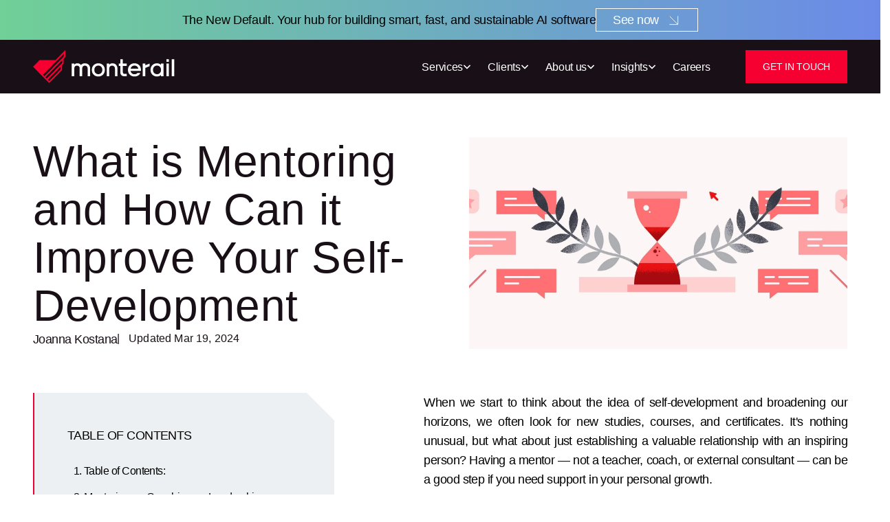

--- FILE ---
content_type: text/html
request_url: https://www.monterail.com/blog/what-is-mentoring-and-how-can-it-improve-your-self-development
body_size: 22486
content:
<!DOCTYPE html><html  lang="en"><head><meta charset="utf-8"><meta name="viewport" content="width=device-width, initial-scale=1"><title>What is Mentoring and How Can it Improve Your Self-Development | Monterail</title><link rel="preconnect" href="https://api.storyblok.com"><link rel="preconnect" href="https://a.storyblok.com"><style>.footer[data-v-76ff51c3]{background-color:#000;background-image:url(/_nuxt/footer.qDK8V-6m.svg);background-position-x:right;background-position-y:top;background-repeat:no-repeat}@media(max-width:768px){.footer[data-v-76ff51c3]{background-image:none}}.list-wrapper[data-v-76ff51c3]{display:flex;gap:2.75rem;margin-bottom:104px;margin-top:88px}@media(max-width:768px){.list-wrapper[data-v-76ff51c3]{gap:24px;margin-bottom:64px;margin-top:48px}}@media(max-width:640px){.list-wrapper[data-v-76ff51c3]{display:grid;grid-template-columns:1fr 1fr 1fr}}@media(max-width:1185px){.social-icons-wrapper[data-v-76ff51c3]{grid-template-columns:repeat(4,1fr);grid-template-rows:repeat(2,auto)}}@media(max-width:1024px){.social-icons-wrapper[data-v-76ff51c3]{grid-template-columns:repeat(2,1fr);grid-template-rows:repeat(2,auto)}}@media(hover:hover)and (pointer:fine){.footer-link[data-v-76ff51c3]:hover{--tw-text-opacity:1;color:rgb(245 0 49/var(--tw-text-opacity,1))}}</style><style>@font-face{font-family:Basier;src:local("Basier Regular"),local("Basier"),url(/fonts/basier-400.otf) format(opentype);font-display:swap;font-weight:400;font-style:normal}@font-face{font-family:Basier;src:local("Basier Regular Italic"),local("Basier Italic"),url(/fonts/basier-400-italic.woff2) format(woff2);font-display:swap;font-weight:400;font-style:italic}.base-text[data-v-83759d4b]{font-size:var(--v1cee397a);letter-spacing:var(--v198c4275);line-height:var(--a43df776)}@media(min-width:1024px){.base-text[data-v-83759d4b]{font-size:var(--v7a2d0c64);line-height:var(--v929276a2)}}.base-text__rich-text-content strike[data-v-83759d4b]{display:block;font-family:Basier,sans-serif;font-size:16px;line-height:1.54;text-decoration:none!important}@media(min-width:1024px){.base-text__rich-text-content strike[data-v-83759d4b]{font-size:18px}}.base-text__rich-text-content p code[data-v-83759d4b]{background-color:#f8f8f8;display:inline;font-family:Andale Mono,monospace;font-size:1.6rem;padding:0 .3rem;word-wrap:break-word}.base-text__rich-text-content pre code[data-v-83759d4b]{background-color:#f8f8f8;display:block;font-family:Andale Mono,monospace;font-size:1.6rem;margin:0 0 2.4rem;overflow:auto;padding:2rem 1.5rem}.base-text__rich-text-content.rich-text-content[data-v-83759d4b] a,.base-text__rich-text-content.rich-text-content[data-v-83759d4b] h1,.base-text__rich-text-content.rich-text-content[data-v-83759d4b] h2,.base-text__rich-text-content.rich-text-content[data-v-83759d4b] h3,.base-text__rich-text-content.rich-text-content[data-v-83759d4b] h4,.base-text__rich-text-content.rich-text-content[data-v-83759d4b] h5,.base-text__rich-text-content.rich-text-content[data-v-83759d4b] h6,.base-text__rich-text-content.rich-text-content[data-v-83759d4b] p{font-size:var(--v1cee397a);letter-spacing:var(--v198c4275);line-height:var(--a43df776);margin-bottom:var(--a43df776)}.base-text__rich-text-content.rich-text-content[data-v-83759d4b] a:last-child,.base-text__rich-text-content.rich-text-content[data-v-83759d4b] a:only-child,.base-text__rich-text-content.rich-text-content[data-v-83759d4b] h1:last-child,.base-text__rich-text-content.rich-text-content[data-v-83759d4b] h1:only-child,.base-text__rich-text-content.rich-text-content[data-v-83759d4b] h2:last-child,.base-text__rich-text-content.rich-text-content[data-v-83759d4b] h2:only-child,.base-text__rich-text-content.rich-text-content[data-v-83759d4b] h3:last-child,.base-text__rich-text-content.rich-text-content[data-v-83759d4b] h3:only-child,.base-text__rich-text-content.rich-text-content[data-v-83759d4b] h4:last-child,.base-text__rich-text-content.rich-text-content[data-v-83759d4b] h4:only-child,.base-text__rich-text-content.rich-text-content[data-v-83759d4b] h5:last-child,.base-text__rich-text-content.rich-text-content[data-v-83759d4b] h5:only-child,.base-text__rich-text-content.rich-text-content[data-v-83759d4b] h6:last-child,.base-text__rich-text-content.rich-text-content[data-v-83759d4b] h6:only-child,.base-text__rich-text-content.rich-text-content[data-v-83759d4b] p:last-child,.base-text__rich-text-content.rich-text-content[data-v-83759d4b] p:only-child{margin-bottom:0}@media(min-width:1024px){.base-text__rich-text-content.rich-text-content[data-v-83759d4b] a,.base-text__rich-text-content.rich-text-content[data-v-83759d4b] h1,.base-text__rich-text-content.rich-text-content[data-v-83759d4b] h2,.base-text__rich-text-content.rich-text-content[data-v-83759d4b] h3,.base-text__rich-text-content.rich-text-content[data-v-83759d4b] h4,.base-text__rich-text-content.rich-text-content[data-v-83759d4b] h5,.base-text__rich-text-content.rich-text-content[data-v-83759d4b] h6,.base-text__rich-text-content.rich-text-content[data-v-83759d4b] p{font-size:var(--v7a2d0c64);line-height:var(--v929276a2);margin-bottom:var(--v929276a2)}}.base-text a[data-v-83759d4b]{font-weight:400;text-decoration:underline;transition:color .3s ease}@media(hover:hover)and (pointer:fine){.base-text a[data-v-83759d4b]:hover{color:#f50031;transition:color .3s ease}}.base-text b[data-v-83759d4b]{font-weight:600}</style><style>@charset "UTF-8";@font-face{font-family:Dr;src:local("Dr Regular"),local("Dr"),url(/fonts/dr-400.otf) format(opentype);font-display:swap;font-weight:400;font-style:normal}.rich-text-content h1,.rich-text-content h2,.rich-text-content h3,.rich-text-content h4,.rich-text-content h5,.rich-text-content h6{font-family:Dr;letter-spacing:.01em;line-height:140%}@media(min-width:1024px){.rich-text-content h1,.rich-text-content h2,.rich-text-content h3,.rich-text-content h4,.rich-text-content h5,.rich-text-content h6{line-height:130%}}.rich-text-content h1,.rich-text-content h2,.rich-text-content h3,.rich-text-content h4{font-size:3.2rem}.rich-text-content h5,.rich-text-content h6{font-size:2.4rem}@media(min-width:1024px){.rich-text-content h5,.rich-text-content h6{font-size:2.6rem}}.rich-text-content p{line-height:160%;margin-bottom:2.4rem}.rich-text-content p:last-child,.rich-text-content p:only-child{margin-bottom:0}@media(min-width:1024px){.rich-text-content p{font-size:1.8rem;letter-spacing:-.03em;line-height:165%;margin-bottom:3rem}}.rich-text-content p a{font-weight:400;text-decoration:underline;transition:color .3s ease}@media(hover:hover)and (pointer:fine){.rich-text-content p a:hover{color:#f50031;transition:color .3s ease}}.rich-text-content p a{word-wrap:break-word}.rich-text-content p b{font-weight:600}.rich-text-content hr{color:#939ba0;margin:4rem 0}.rich-text-content ol:has(+hr),.rich-text-content p:has(+hr),.rich-text-content ul:has(+hr){margin-bottom:0}.rich-text-content ul li{display:flex;list-style-type:none;margin-bottom:2.4rem}.rich-text-content ul li:before{color:"#EC1115";content:"•";display:inline-block;margin-right:2.8rem;padding-right:.5rem}@media(min-width:1024px){.rich-text-content ul li:before{margin-right:4.4rem}}.rich-text-content ul li p{margin-bottom:unset}.rich-text-content ol{padding-left:1.6rem}.rich-text-content ol li p{margin-bottom:unset}.rich-text-content ol li{list-style-type:decimal;margin-bottom:2.4rem;padding-left:2.4rem}@media(min-width:1024px){.rich-text-content ol li{padding-left:4rem}}</style><style>img[data-v-47000dc0]:hover{opacity:.6}</style><style>img[data-v-a0e5b5b8]:hover{opacity:.6}</style><style>.button[data-v-a4d41681]{--color-red:#f50031;--color-green:#71c9bd;--color-purple:#6d58b4;--color-purple-dark:#2b1d5c;--color-dark:#181016;--color-light-gray:#edf0f2;--color-gray:#f3f5f7;--color-white:#fff;--base-color:var(--color-dark);--button-text-color:var(--color-white);--button-background:var(--color-dark);--button-border-color:var(--color-dark);--button-hover-text-color:var(--color-white);--button-hover-background:var(--color-dark);--button-hover-border-color:var(--color-dark)}.button.button--red[data-v-a4d41681]{--base-color:var(--color-red)}.button.button--green[data-v-a4d41681]{--base-color:var(--color-green)}.button.button--purple[data-v-a4d41681]{--base-color:var(--color-purple)}.button.button--purple-dark[data-v-a4d41681]{--base-color:var(--color-purple-dark)}.button.button--dark[data-v-a4d41681]{--base-color:var(--color-dark)}.button.button--gray[data-v-a4d41681]{--base-color:var(--color-gray)}.button.button--light-gray[data-v-a4d41681]{--base-color:var(--color-light-gray)}.button.button--white[data-v-a4d41681]{--base-color:var(--color-white)}.button.button--primary[data-v-a4d41681]{--button-background:var(--base-color);--button-text-color:var(--color-white);--button-border-color:var(--base-color);--button-hover-text-color:var(--base-color);--button-hover-background:var(--color-white);--button-hover-border-color:var(--base-color)}.button.button--primary.button--light-gray[data-v-a4d41681],.button.button--primary.button--white[data-v-a4d41681]{--button-text-color:var(--color-dark);--button-hover-background:var(--color-dark)}.button.button--secondary[data-v-a4d41681]{--button-background:var(--color-gray);--button-text-color:var(--base-color);--button-border-color:var(--color-gray);--button-hover-text-color:var(--color-white);--button-hover-background:var(--base-color);--button-hover-border-color:var(--base-color)}.button.button--tertiary[data-v-a4d41681]{--button-background:var(--color-white);--button-text-color:var(--base-color);--button-border-color:var(--base-color);--button-hover-text-color:var(--color-white);--button-hover-background:var(--base-color);--button-hover-border-color:var(--base-color)}.button.button--tertiary.button--white[data-v-a4d41681]{--button-background:var(--color-dark);--button-hover-text-color:var(--color-dark)}.button[data-v-a4d41681]{background-color:var(--button-background);border:1px solid var(--button-border-color);color:var(--button-text-color);position:relative;z-index:1}.button[data-v-a4d41681]:before{background:transparent;bottom:0;content:"";height:0;left:0;position:absolute;transition:all .2s ease-out;width:100%;z-index:-1}@media(hover:hover)and (pointer:fine){.button[data-v-a4d41681]:hover:not([disabled]){border-color:var(--button-hover-border-color);color:var(--button-hover-text-color)}.button[data-v-a4d41681]:hover:not([disabled]):before{background:var(--button-hover-background);height:100%}}@media screen and (max-width:1023px){.button.max-lg-full-width[data-v-a4d41681]{text-align:center;width:100%}}.button .loader[data-v-a4d41681]{animation:spin-a4d41681 .6s linear infinite;border:3px solid hsla(0,0%,100%,.3);border-radius:50%;border-top:3px solid var(--color-white);display:inline-block;height:20px;width:20px}@keyframes spin-a4d41681{to{transform:rotate(1turn)}}</style><style>.hide-table-unordered-list[data-v-549ad9ca] ul{display:none}</style><style>@font-face{font-family:Basier;src:local("Basier Regular"),local("Basier"),url(/fonts/basier-400.otf) format(opentype);font-display:swap;font-weight:400;font-style:normal}@font-face{font-family:Basier;src:local("Basier Regular Italic"),local("Basier Italic"),url(/fonts/basier-400-italic.woff2) format(woff2);font-display:swap;font-weight:400;font-style:italic}@font-face{font-family:Dr;src:local("Dr Regular"),local("Dr"),url(/fonts/dr-400.otf) format(opentype);font-display:swap;font-weight:400;font-style:normal}.corner-cut{clip-path:polygon(0 0,calc(100% - 40px) 0,100% 40px,100% calc(100% - 40px),calc(100% - 40px) 100%,0 100%)}.post table{border:none;width:100%!important}.post p{font-size:1.6rem;font-style:normal;font-weight:400;letter-spacing:-.54px;line-height:2.6rem;margin-bottom:2.4rem}@media(min-width:1024px){.post p{font-size:1.8rem;letter-spacing:-.54px;line-height:2.8rem}}.post p code{background-color:#f8f8f8;display:inline;padding:0 .3rem;word-wrap:break-word}.post p code,.post p code span{font-family:Andale Mono,monospace;font-size:1.6rem}.post a[href]:not([href^="#"]){font-weight:400;text-decoration:underline;transition:color .3s ease}@media(hover:hover)and (pointer:fine){.post a[href]:not([href^="#"]):hover{color:#f50031;transition:color .3s ease}}.post h1,.post h1 *,.post h2,.post h2 *,.post h3,.post h3 *,.post h4,.post h4 *,.post h5,.post h5 *,.post h6,.post h6 *{font-family:Dr,sans-serif}.post h2,.post h3,.post h4{scroll-margin-top:6rem}.post h2{font-size:4.4rem;letter-spacing:.32px;line-height:130%;margin-bottom:4rem;margin-top:12.8rem}.post h3{font-size:3.2rem;font-style:normal;font-weight:400;letter-spacing:.26px;line-height:130%;margin-bottom:2.4rem;margin-top:5.6rem}@media(min-width:1024px){.post h3{margin-bottom:4rem;margin-top:12.8rem}}.post h2+h3,.post h3:first-child{margin-top:0}.post h4{font-size:2.6rem}.post h4,.post h5,.post h6{font-style:normal;font-weight:400;letter-spacing:.26px;line-height:130%;margin-bottom:4rem;margin-top:4.8rem}.post h5,.post h6{font-size:2.2rem}.post ul{list-style:disc;margin:2.4rem 0;padding-left:2.4rem}.post li{font-family:Basier,sans-serif;font-size:1.6rem;font-style:normal;font-weight:400;letter-spacing:-.54px;line-height:2.6rem;margin:1rem 0}@media(min-width:1024px){.post li{font-size:1.8rem;line-height:2.8rem}}.post li code{background-color:#f8f8f8;display:inline;padding:0 .3rem;word-wrap:break-word}.post li code,.post li code span{font-family:Andale Mono,monospace;font-size:1.6rem}.post blockquote{background-color:#edf0f2;display:flex;flex-direction:column;margin-bottom:8.8rem;margin-top:8.8rem;padding:4.8rem;position:relative;width:100%;--border-distance:-22px}@media screen and (min-width:1150px){.post blockquote{--border-distance:-62px}}.post blockquote p{font-size:1.6rem;font-style:italic;font-weight:400;letter-spacing:-.54px;line-height:2.6rem;margin-bottom:0;order:2}@media(min-width:1024px){.post blockquote p{font-size:1.8rem;letter-spacing:-.54px;line-height:2.8rem}}.post blockquote .blockquote-author{display:grid;grid-template-areas:"image name" "image role";grid-template-columns:auto minmax(auto,100%);grid-template-rows:20px auto;margin-bottom:24px;order:1}.post blockquote .blockquote-author__name{grid-area:name}.post blockquote .blockquote-author__role{color:#939ba0;font-size:1.4rem;grid-area:role}.post blockquote .blockquote-author img{border-radius:50%;grid-area:image;margin:0 14px 0 0!important;max-height:56px!important;max-width:56px!important;-o-object-fit:contain;object-fit:contain}.post blockquote:after{border-bottom:64px solid transparent;border-left:64px solid #edf0f2;border-top:0 solid transparent;content:"";height:0;position:absolute;right:var(--border-distance);top:0;width:0}.post ol{list-style:decimal;padding-left:2.4rem}.post__body div.table-of-content{display:none}.post__body>:first-child>:first-child{margin-top:0}.post__table-of-content{max-height:90vh;overflow-y:auto}.post__table-of-content ol li{font-size:1.6rem}.post pre code{background-color:#f8f8f8;display:block;margin:0 0 2.4rem;overflow:auto;padding:2rem 1.5rem}.post pre code,.post pre code span{font-family:Andale Mono,monospace;font-size:1.6rem}.post .blog-post__cta{padding:30px}.post .blog-post__cta-heading,.post .blog-post__cta-link,.post .blog-post__cta-paragraph{text-align:center}.post .blog-post__cta-heading,.post .blog-post__cta-paragraph{margin-bottom:28px}.post .blog-post__cta-link,.post .blog-post__cta-paragraph{font-size:18px;line-height:1.88}.post .blog-post__cta-heading{font-size:34px;font-weight:600;line-height:1.25}.post .blog-post__cta-link{font-style:italic;margin-bottom:0;text-decoration:underline;transition:font-weight .3s ease}.post .blog-post__cta-link:hover{font-weight:700}</style><style>.person-card[data-v-1141ff4b]{background-color:var(--v6be0e5ba)}.person-card p[data-v-1141ff4b]{font-size:unset;margin:0}.person-card__wrapper[data-v-1141ff4b]{position:relative;--border-width:64px;--border-distance:-22px}@media screen and (min-width:1150px){.person-card__wrapper[data-v-1141ff4b]{--border-distance:-44px}}@media screen and (min-width:1450px){.person-card__wrapper[data-v-1141ff4b]{--border-distance:-64px}}.person-card__wrapper[data-v-1141ff4b]:after{border-right:var(--border-width) solid transparent;border-top:var(--border-width) solid var(--v6be0e5ba);content:"";height:0;position:absolute;right:var(--border-distance);top:0;width:0}</style><link rel="stylesheet" href="/_nuxt/entry.BQbLtDPj.css" crossorigin><link rel="stylesheet" href="/_nuxt/BlogPostPage.xKCz7-N9.css" crossorigin><link rel="stylesheet" href="/_nuxt/PersonCardWrapper.kfEe6cq3.css" crossorigin><link href="https://www.googletagmanager.com/gtm.js?id=GTM-PFDTHDW" rel="preload" crossorigin="anonymous" referrerpolicy="no-referrer" fetchpriority="low" as="script"><link rel="preload" as="fetch" crossorigin="anonymous" href="/blog/what-is-mentoring-and-how-can-it-improve-your-self-development/_payload.json?e7849b57-ff5f-4f1b-8a8f-42e4c9c7b995"><link rel="modulepreload" as="script" crossorigin href="/_nuxt/DDyHnHli.js"><link rel="preload" as="font" crossorigin href="/fonts/basier-400.otf"><link rel="preload" as="font" crossorigin href="/fonts/dr-400.otf"><link rel="modulepreload" as="script" crossorigin href="/_nuxt/Bli4RXsu.js"><link rel="modulepreload" as="script" crossorigin href="/_nuxt/Lh_y19Um.js"><link rel="modulepreload" as="script" crossorigin href="/_nuxt/DD8CJ6KI.js"><link rel="modulepreload" as="script" crossorigin href="/_nuxt/snTQh_Nn.js"><link rel="modulepreload" as="script" crossorigin href="/_nuxt/CM3srBvm.js"><link rel="modulepreload" as="script" crossorigin href="/_nuxt/CbVmvyJP.js"><link rel="modulepreload" as="script" crossorigin href="/_nuxt/DpHOp9pE.js"><link rel="modulepreload" as="script" crossorigin href="/_nuxt/DhQLAWkV.js"><link rel="modulepreload" as="script" crossorigin href="/_nuxt/Bx5wMxMb.js"><link rel="modulepreload" as="script" crossorigin href="/_nuxt/4ua20Vox.js"><link rel="modulepreload" as="script" crossorigin href="/_nuxt/BvY4cbSZ.js"><link rel="modulepreload" as="script" crossorigin href="/_nuxt/IT7xse05.js"><link rel="modulepreload" as="script" crossorigin href="/_nuxt/Mfzafo_H.js"><link rel="modulepreload" as="script" crossorigin href="/_nuxt/BeRqS7rb.js"><link rel="modulepreload" as="script" crossorigin href="/_nuxt/CifEuSKO.js"><link rel="modulepreload" as="script" crossorigin href="/_nuxt/B0OyU2xe.js"><link rel="modulepreload" as="script" crossorigin href="/_nuxt/B2SS0V0T.js"><link rel="modulepreload" as="script" crossorigin href="/_nuxt/bktDm59v.js"><link rel="modulepreload" as="script" crossorigin href="/_nuxt/DOECaEy6.js"><link rel="modulepreload" as="script" crossorigin href="/_nuxt/BQZnfZd4.js"><link rel="modulepreload" as="script" crossorigin href="/_nuxt/B_fjVi4a.js"><link rel="modulepreload" as="script" crossorigin href="/_nuxt/BigS-a8P.js"><link rel="modulepreload" as="script" crossorigin href="/_nuxt/BbZAcvTW.js"><link rel="modulepreload" as="script" crossorigin href="/_nuxt/DwN5xD5M.js"><link rel="modulepreload" as="script" crossorigin href="/_nuxt/CYQgIsOZ.js"><link rel="modulepreload" as="script" crossorigin href="/_nuxt/DPzwlhFL.js"><link rel="modulepreload" as="script" crossorigin href="/_nuxt/CDUAzAJ6.js"><link rel="modulepreload" as="script" crossorigin href="/_nuxt/MC4WILyV.js"><link rel="modulepreload" as="script" crossorigin href="/_nuxt/4cgXNcpQ.js"><link rel="modulepreload" as="script" crossorigin href="/_nuxt/DOPtk2hT.js"><link rel="modulepreload" as="script" crossorigin href="/_nuxt/C7-Lvo-H.js"><link rel="modulepreload" as="script" crossorigin href="/_nuxt/eMZh3RsT.js"><link rel="modulepreload" as="script" crossorigin href="/_nuxt/DHSmOHpb.js"><link rel="modulepreload" as="script" crossorigin href="/_nuxt/BVmX94Fd.js"><link rel="modulepreload" as="script" crossorigin href="/_nuxt/DigcgkJ2.js"><link rel="preload" as="fetch" fetchpriority="low" crossorigin="anonymous" href="/_nuxt/builds/meta/e7849b57-ff5f-4f1b-8a8f-42e4c9c7b995.json"><script type="module" src="/_nuxt/DDyHnHli.js" crossorigin></script><link rel="prefetch" as="image" type="image/svg+xml" href="/_nuxt/footer.qDK8V-6m.svg"><meta name="robots" content="max-image-preview:large"><meta property="og:image" content="https://a.storyblok.com/f/202591/2560x1000/a2fbc9811b/what-is-mentoring-and-how-can-it-improve-your-self-development-featured-image.jpg"><meta property="og:site_name" content="Monterail"><meta name="twitter:image" content="https://a.storyblok.com/f/202591/2560x1000/a2fbc9811b/what-is-mentoring-and-how-can-it-improve-your-self-development-featured-image.jpg"><meta property="og:image:alt" content="What is Mentoring and How Can it Improve Your Self-Development -- featured image"><meta property="og:image:width" content="2560"><meta property="og:image:height" content="1000"><meta name="twitter:image:alt" content="What is Mentoring and How Can it Improve Your Self-Development -- featured image"><meta property="og:title" content="What is Mentoring and How Can it Improve Your Self-Development | Monterail"><meta property="og:type" content="website"><meta name="twitter:title" content="What is Mentoring and How Can it Improve Your Self-Development | Monterail"><meta name="twitter:card" content="summary_large_image"><meta name="description" content="When we think about ​​self-development, we often look for courses and certificates.  But finding a mentor can also be a good step if you need support."><meta property="og:description" content="When we think about ​​self-development, we often look for courses and certificates.  But finding a mentor can also be a good step if you need support."><meta name="twitter:description" content="When we think about ​​self-development, we often look for courses and certificates.  But finding a mentor can also be a good step if you need support."><meta property="og:url" content="https://www.monterail.com/blog/what-is-mentoring-and-how-can-it-improve-your-self-development"><link rel="canonical" href="https://www.monterail.com/blog/what-is-mentoring-and-how-can-it-improve-your-self-development"></head><body><noscript><iframe src="https://www.googletagmanager.com/ns.html?id=GTM-PFDTHDW"
            height="0" width="0" style="display:none;visibility:hidden"></iframe></noscript><div id="__nuxt"><!--[--><div class="flex min-h-[58px] w-full flex-col items-center justify-center gap-12 p-12 text-center font-basier md:flex-row lg:gap-64 bg-gradient-to-r from-[#70d097] to-[#6b8ae8] max-md:hidden"><div style="--v1cee397a:1.6rem;--a43df776:2.56rem;--v198c4275:-3%;--v7a2d0c64:1.8rem;--v929276a2:2.97rem;" data-v-83759d4b><div class="rich-text-content base-text__rich-text-content text-white base-text" data-v-83759d4b><p><span style="color:#000000">The New Default. Your hub for building smart, fast, and sustainable AI software</span></p></div></div><a href="http://thenewdefault.com/?utm_source=monterail&amp;utm_medium=website&amp;utm_campaign=TND" rel="noopener noreferrer" class="flex h-[34px] items-center border border-solid px-24 py-8 text-18 font-normal text-white font-bold"><span class="leading-none">See now</span><svg width="21" height="21" viewbox="0 0 48 48" fill="none" xmlns="http://www.w3.org/2000/svg" class="ml-12"><path d="M38 10L38 38L10 38" stroke="currentColor" stroke-width="2"></path><path d="M11 11L37 37" stroke="currentColor" stroke-width="2"></path></svg></a></div><header class="page-header z-[60] flex h-[--navigation-height] w-full bg-dark text-white transition-all duration-500 ease-out" style="--scroll-y:0px;--banner-height:0px;"><div class="relative z-[51] flex h-[--navigation-height] w-full items-center justify-between bg-dark px-24 text-white desktopLayout:px-48 desktopLayout:py-15"><a href="/" class="" aria-label="Homepage" data-cy="monterailIconHomepageLink"><svg width="155" viewbox="0 0 155 36" fill="currentColor" xmlns="http://www.w3.org/2000/svg" class="transition-all duration-500 ease-out desktopLayout:w-206 flex-shrink-0 transition-all duration-500 ease-out"><g clip-path="url(#company_name)" class=""><path d="M42.3995 14.6447H45.1403V15.8381C46.0039 14.8622 47.1272 14.3767 48.505 14.3767C50.1725 14.3767 51.5004 14.9684 52.4988 16.1517C53.5772 14.9684 55.0049 14.3767 56.7872 14.3767C58.4696 14.3767 59.8424 14.8976 60.8958 15.9443C61.9492 16.9911 62.4783 18.3413 62.4783 19.9899V28.5006H59.7376V19.9899C59.7376 19.0594 59.473 18.311 58.9438 17.7446C58.4146 17.1782 57.6958 16.89 56.7872 16.89C55.8786 16.89 55.1447 17.1732 54.6106 17.7446C54.0764 18.311 53.8068 19.0594 53.8068 19.9899V28.5006H51.0661V19.9899C51.0661 19.0594 50.8015 18.311 50.2723 17.7446C49.7431 17.1782 49.0242 16.89 48.1156 16.89C47.2071 16.89 46.4732 17.1732 45.939 17.7446C45.4049 18.311 45.1353 19.0594 45.1353 19.9899V28.5006H42.3945V14.6447H42.3995Z"></path><path d="M66.3426 26.7559C65.0097 25.4108 64.3457 23.6813 64.3457 21.5726C64.3457 19.4639 65.0147 17.7445 66.3476 16.3943C67.6855 15.0441 69.3879 14.3716 71.4646 14.3716C73.5414 14.3716 75.2438 15.0441 76.5767 16.3943C77.9096 17.7445 78.5736 19.4689 78.5736 21.5726C78.5736 23.6763 77.9096 25.4108 76.5817 26.7559C75.2538 28.101 73.5464 28.7736 71.4646 28.7736C69.3829 28.7736 67.6705 28.101 66.3426 26.7559ZM74.6397 24.9506C75.4385 24.096 75.8379 22.9734 75.8379 21.5726C75.8379 20.1718 75.4385 19.034 74.6397 18.1744C73.841 17.3197 72.7826 16.8899 71.4646 16.8899C70.1467 16.8899 69.1083 17.3197 68.2996 18.1845C67.4908 19.0441 67.0815 20.1769 67.0815 21.5726C67.0815 22.9683 67.4858 24.096 68.2896 24.9506C69.0933 25.8052 70.1517 26.23 71.4646 26.23C72.7776 26.23 73.841 25.8052 74.6397 24.9506Z"></path><path d="M80.6202 14.6447H83.361V15.8886C84.2795 14.8773 85.4627 14.3716 86.9155 14.3716C88.5379 14.3716 89.8559 14.9127 90.8693 15.9948C91.8827 17.077 92.3919 18.4778 92.3919 20.1921V28.5005H89.6512V20.1921C89.6512 19.2161 89.3617 18.4222 88.7875 17.8103C88.2134 17.1984 87.4596 16.8899 86.5211 16.8899C85.5825 16.8899 84.7788 17.1933 84.2096 17.8052C83.6405 18.412 83.356 19.211 83.356 20.1921V28.5005H80.6152V14.6447H80.6202Z"></path><path d="M102.511 17.1631H98.2478V23.8483C98.2478 25.2541 98.9367 25.9621 100.32 25.9621H102.511V28.5057H100.135C97.0546 28.5057 95.512 26.9532 95.512 23.8483V17.1631H93.8945V14.6447H95.512V9.93677H98.2528V14.6447H102.516V17.1631H102.511Z"></path><path d="M118.032 22.6295H106.7C106.894 23.7673 107.379 24.6674 108.147 25.3349C108.916 26.0024 109.87 26.3362 110.998 26.3362C112.521 26.3362 113.629 25.8406 114.323 24.8495H117.368C116.949 26.0581 116.16 27.0138 114.997 27.7167C113.834 28.4196 112.501 28.7736 110.993 28.7736C108.906 28.7736 107.199 28.101 105.871 26.7559C104.543 25.4108 103.874 23.6813 103.874 21.5726C103.874 19.4639 104.543 17.7445 105.876 16.3943C107.214 15.0441 108.916 14.3716 110.993 14.3716C113.07 14.3716 114.772 15.0441 116.105 16.3943C117.438 17.7445 118.102 19.4689 118.102 21.5726C118.102 21.9316 118.077 22.2856 118.022 22.6295H118.032ZM108.237 17.7445C107.478 18.3665 106.984 19.211 106.755 20.273H115.236C115.012 19.206 114.527 18.3665 113.774 17.7445C113.02 17.1225 112.096 16.809 111.003 16.809C109.91 16.809 108.996 17.1225 108.237 17.7445Z"></path><path d="M120.099 14.6448H122.839V16.5259L127.572 14.6448V17.5019L122.839 19.4134V28.5057H120.099V14.6448Z"></path><path d="M130.543 26.7559C129.21 25.4108 128.546 23.6813 128.546 21.5726C128.546 19.4639 129.215 17.7445 130.548 16.3943C131.886 15.0441 133.588 14.3716 135.665 14.3716C137.437 14.3716 138.895 14.9632 140.033 16.1466V14.6447H142.774V28.5056H140.033V27.0037C138.895 28.187 137.437 28.7787 135.665 28.7787C133.578 28.7787 131.871 28.1061 130.543 26.761V26.7559ZM138.84 24.9506C139.639 24.096 140.038 22.9734 140.038 21.5726C140.038 20.1718 139.639 19.034 138.84 18.1744C138.041 17.3197 136.983 16.8899 135.665 16.8899C134.347 16.8899 133.309 17.3197 132.5 18.1845C131.691 19.0441 131.282 20.1769 131.282 21.5726C131.282 22.9683 131.686 24.096 132.49 24.9506C133.294 25.8052 134.352 26.23 135.665 26.23C136.978 26.23 138.041 25.8052 138.84 24.9506Z"></path><path d="M145.894 9.93677H148.634V12.713H145.894V9.93677ZM145.894 14.6447H148.634V28.5057H145.894V14.6447Z"></path><path d="M151.765 28.5057V9.93677H154.505V28.5057H151.765Z"></path></g><g clip-path="url(#logo)"><path d="M24.5718 10.8521H7.15389L0 18.0935L17.6775 36L31.7407 21.7547L31.7956 21.6991V16.4045L33.5379 14.6397V9.34513L35.2802 7.58028V0L24.5668 10.8521H24.5718ZM33.6877 3.90898V6.91783L12.4507 28.4197L10.968 26.9178L33.6877 3.90898ZM31.9454 10.9684V13.9722L15.0666 31.0645L13.5839 29.5626L31.9454 10.9684ZM16.1998 32.2124L30.2031 18.0278V21.0316L17.6825 33.7143L16.1998 32.2124Z" fill="#F50031"></path></g></svg></a><div class="hidden items-center min-[1110px]:flex"><nav class="nav-item min-[1190px]:mx-40 min-[1190px]:gap-22 min-[1345px]:mx-80 min-[1345px]:gap-44"><!--[--><div class="header-link-container font-18 mx-12 inline-flex"><div class="flex h-[85px] items-center"><a href="/services/" class="header-link group flex items-center gap-4 transition-colors hover:text-red" data-cy="headerButton"><p>Services</p><img src="data:image/svg+xml,%3csvg%20width=&#39;12&#39;%20height=&#39;12&#39;%20viewBox=&#39;0%200%2012%2012&#39;%20fill=&#39;none&#39;%20xmlns=&#39;http://www.w3.org/2000/svg&#39;%3e%3cpath%20d=&#39;M1.5%203.99988L6.00012%208.5L10.5002%203.99988&#39;%20stroke=&#39;white&#39;%20stroke-width=&#39;1.5&#39;%20stroke-miterlimit=&#39;10&#39;/%3e%3c/svg%3e" alt="Icon representing white arrow pointing down" class="transition-transform duration-300 ease-out group-hover:brightness-[2.3] group-hover:hue-rotate-[-19deg] group-hover:saturate-[7.5]"></a></div><div class="dropdown fixed inset-x-0 w-screen px-48 pb-48 pt-32 shadow-[0_45.2px_45.2px_0_rgba(245,0,49,0.2)] top-[calc(var(--navigation-height)-1px-var(--scroll-y,0px)+var(--banner-height,0px))] inline-grid w-full grid-cols-[1fr_1fr_1fr_1fr_1.1fr] bg-dark text-white" style="--banner-height:0px;display:none;"><!--[--><!--[--><!--]--><a href="/services/" class="link-slide relative flex h-fit max-w-fit items-center justify-self-end overflow-hidden border border-white transition-colors duration-300 ease-in-out before:absolute before:bottom-0 before:left-0 before:z-[-1] before:h-0 before:w-full before:bg-transparent before:transition-all before:duration-150 before:ease-out hover:text-black hover:before:h-full hover:before:bg-white"><span class="text-nowrap py-13 pl-20 pr-2 text-14 uppercase leading-7"> See all services</span><div class="w-30 h-30"><svg width="48" height="48" viewbox="0 0 48 48" fill="none" xmlns="http://www.w3.org/2000/svg"><path d="M38 10L38 38L10 38" stroke="currentColor" stroke-width="2"></path><path d="M11 11L37 37" stroke="currentColor" stroke-width="2"></path></svg></div></a><!--]--><!----><!----></div></div><div class="header-link-container font-18 mx-12 inline-flex"><div class="flex h-[85px] items-center"><a href="/projects/" class="header-link group flex items-center gap-4 transition-colors hover:text-red" data-cy="headerButton"><p>Clients</p><img src="data:image/svg+xml,%3csvg%20width=&#39;12&#39;%20height=&#39;12&#39;%20viewBox=&#39;0%200%2012%2012&#39;%20fill=&#39;none&#39;%20xmlns=&#39;http://www.w3.org/2000/svg&#39;%3e%3cpath%20d=&#39;M1.5%203.99988L6.00012%208.5L10.5002%203.99988&#39;%20stroke=&#39;white&#39;%20stroke-width=&#39;1.5&#39;%20stroke-miterlimit=&#39;10&#39;/%3e%3c/svg%3e" alt="Icon representing white arrow pointing down" class="transition-transform duration-300 ease-out group-hover:brightness-[2.3] group-hover:hue-rotate-[-19deg] group-hover:saturate-[7.5]"></a></div><div class="dropdown fixed inset-x-0 w-screen px-48 pb-48 pt-32 shadow-[0_45.2px_45.2px_0_rgba(245,0,49,0.2)] top-[calc(var(--navigation-height)-1px-var(--scroll-y,0px)+var(--banner-height,0px))] inline-grid w-full grid-cols-[1fr_1fr_1fr_1fr_1.1fr] bg-dark text-white" style="--banner-height:0px;display:none;"><!--[--><!--[--><!--]--><a href="/projects/" class="link-slide relative flex h-fit max-w-fit items-center justify-self-end overflow-hidden border border-white transition-colors duration-300 ease-in-out before:absolute before:bottom-0 before:left-0 before:z-[-1] before:h-0 before:w-full before:bg-transparent before:transition-all before:duration-150 before:ease-out hover:text-black hover:before:h-full hover:before:bg-white"><span class="text-nowrap py-13 pl-20 pr-2 text-14 uppercase leading-7"> See all clients</span><div class="w-30 h-30"><svg width="48" height="48" viewbox="0 0 48 48" fill="none" xmlns="http://www.w3.org/2000/svg"><path d="M38 10L38 38L10 38" stroke="currentColor" stroke-width="2"></path><path d="M11 11L37 37" stroke="currentColor" stroke-width="2"></path></svg></div></a><!--]--><!----><!----></div></div><div class="header-link-container font-18 mx-12 inline-flex"><div class="flex h-[85px] items-center"><a href="/about/" class="header-link group flex items-center gap-4 transition-colors hover:text-red" data-cy="headerButton"><p>About us</p><img src="data:image/svg+xml,%3csvg%20width=&#39;12&#39;%20height=&#39;12&#39;%20viewBox=&#39;0%200%2012%2012&#39;%20fill=&#39;none&#39;%20xmlns=&#39;http://www.w3.org/2000/svg&#39;%3e%3cpath%20d=&#39;M1.5%203.99988L6.00012%208.5L10.5002%203.99988&#39;%20stroke=&#39;white&#39;%20stroke-width=&#39;1.5&#39;%20stroke-miterlimit=&#39;10&#39;/%3e%3c/svg%3e" alt="Icon representing white arrow pointing down" class="transition-transform duration-300 ease-out group-hover:brightness-[2.3] group-hover:hue-rotate-[-19deg] group-hover:saturate-[7.5]"></a></div><div class="dropdown fixed inset-x-0 w-screen px-48 pb-48 pt-32 shadow-[0_45.2px_45.2px_0_rgba(245,0,49,0.2)] top-[calc(var(--navigation-height)-1px-var(--scroll-y,0px)+var(--banner-height,0px))] dropdown-flex inline-flex w-full justify-between gap-24 bg-dark text-white" style="--banner-height:0px;display:none;"><!----><!--[--><!--]--><!----></div></div><div class="header-link-container font-18 mx-12 inline-flex"><div class="flex h-[85px] items-center"><a href="/blog/" class="header-link group flex items-center gap-4 transition-colors hover:text-red" data-cy="headerButton"><p>Insights</p><img src="data:image/svg+xml,%3csvg%20width=&#39;12&#39;%20height=&#39;12&#39;%20viewBox=&#39;0%200%2012%2012&#39;%20fill=&#39;none&#39;%20xmlns=&#39;http://www.w3.org/2000/svg&#39;%3e%3cpath%20d=&#39;M1.5%203.99988L6.00012%208.5L10.5002%203.99988&#39;%20stroke=&#39;white&#39;%20stroke-width=&#39;1.5&#39;%20stroke-miterlimit=&#39;10&#39;/%3e%3c/svg%3e" alt="Icon representing white arrow pointing down" class="transition-transform duration-300 ease-out group-hover:brightness-[2.3] group-hover:hue-rotate-[-19deg] group-hover:saturate-[7.5]"></a></div><div class="dropdown fixed inset-x-0 w-screen px-48 pb-48 pt-32 shadow-[0_45.2px_45.2px_0_rgba(245,0,49,0.2)] top-[calc(var(--navigation-height)-1px-var(--scroll-y,0px)+var(--banner-height,0px))] bg-dark text-white" style="--banner-height:0px;display:none;"><!----><!----><div class="flex flex-col"><div class="inline-grid w-full grid-cols-[1fr_1fr_0.5fr] gap-48"><div><p class="leading-26 pb-24 text-12 uppercase"> Latest posts </p><!--[--><div class="blog-card-grid grid justify-items-center gap-26 sm:grid-cols-2 lg:grid-cols-3 lg:justify-items-start"><!--[--><div data-role="Blog summary" class="blog-card flex flex-col transition-all duration-300 ease-out hover:z-20 hover:scale-[1.03] hover:shadow-[0px_0px_30.5px_0px_rgba(0,0,0,0.12)] bg-red-dark flex-1"><!----><div class="px-16 py-12 blog-card-content flex grow flex-col"><a href="/blog/designing-in-the-new-default" class="blog-card-content__title mb-34 block grow font-dr transition-all duration-300 ease-in-out hover:scale-[1.03] text-18" aria-label="Go to How Does Designing Work in The New Default?  blog post">How Does Designing Work in The New Default? </a><!----><div class="blog-card-content__author flex items-center justify-between text-14"><a href="/blog/author/barbara-kujawa" class="transition-all ease-in-out hover:font-semibold" aria-label="Go to Barbara Kujawa blog posts">Barbara Kujawa</a><a href="/blog/designing-in-the-new-default" class="" aria-label="Go to How Does Designing Work in The New Default?  blog post"><svg width="48" height="49" viewbox="0 0 48 49" fill="none" xmlns="http://www.w3.org/2000/svg" class="max-w-24 max-h-24"><path d="M38 10.1079L38 38.1079L10 38.1079" stroke="currentColor" stroke-width="2"></path><path d="M11 11.1079L37 37.1079" stroke="currentColor" stroke-width="2"></path></svg></a></div></div></div><div data-role="Blog summary" class="blog-card flex flex-col transition-all duration-300 ease-out hover:z-20 hover:scale-[1.03] hover:shadow-[0px_0px_30.5px_0px_rgba(0,0,0,0.12)] bg-red-dark flex-1"><!----><div class="px-16 py-12 blog-card-content flex grow flex-col"><a href="/blog/difference-between-software-engineer-and-software-developer" class="blog-card-content__title mb-34 block grow font-dr transition-all duration-300 ease-in-out hover:scale-[1.03] text-18" aria-label="Go to Software Engineer vs Software Developer - What&#39;s The Difference? Which One Do You Need For Your Project? blog post">Software Engineer vs Software Developer - What&#39;s The Difference? Which One Do You Need For Your Project?</a><!----><div class="blog-card-content__author flex items-center justify-between text-14"><a href="/blog/author/grzegorz-hajdukiewicz" class="transition-all ease-in-out hover:font-semibold" aria-label="Go to Grzegorz Hajdukiewicz blog posts">Grzegorz Hajdukiewicz</a><a href="/blog/difference-between-software-engineer-and-software-developer" class="" aria-label="Go to Software Engineer vs Software Developer - What&#39;s The Difference? Which One Do You Need For Your Project? blog post"><svg width="48" height="49" viewbox="0 0 48 49" fill="none" xmlns="http://www.w3.org/2000/svg" class="max-w-24 max-h-24"><path d="M38 10.1079L38 38.1079L10 38.1079" stroke="currentColor" stroke-width="2"></path><path d="M11 11.1079L37 37.1079" stroke="currentColor" stroke-width="2"></path></svg></a></div></div></div><div data-role="Blog summary" class="blog-card flex flex-col transition-all duration-300 ease-out hover:z-20 hover:scale-[1.03] hover:shadow-[0px_0px_30.5px_0px_rgba(0,0,0,0.12)] bg-red-dark flex-1"><!----><div class="px-16 py-12 blog-card-content flex grow flex-col"><a href="/blog/why-is-ai-adoption-gap-getting-bigger" class="blog-card-content__title mb-34 block grow font-dr transition-all duration-300 ease-in-out hover:scale-[1.03] text-18" aria-label="Go to Why Is the AI Adoption Gap Getting Bigger, Not Smaller? blog post">Why Is the AI Adoption Gap Getting Bigger, Not Smaller?</a><!----><div class="blog-card-content__author flex items-center justify-between text-14"><a href="/blog/author/michal-nowakowski" class="transition-all ease-in-out hover:font-semibold" aria-label="Go to Michał Nowakowski blog posts">Michał Nowakowski</a><a href="/blog/why-is-ai-adoption-gap-getting-bigger" class="" aria-label="Go to Why Is the AI Adoption Gap Getting Bigger, Not Smaller? blog post"><svg width="48" height="49" viewbox="0 0 48 49" fill="none" xmlns="http://www.w3.org/2000/svg" class="max-w-24 max-h-24"><path d="M38 10.1079L38 38.1079L10 38.1079" stroke="currentColor" stroke-width="2"></path><path d="M11 11.1079L37 37.1079" stroke="currentColor" stroke-width="2"></path></svg></a></div></div></div><!--]--></div><!----><!--]--></div><div class="flex flex-col"><div class="leading-26 pb-24 text-12 uppercase"> Resources </div><!----><ul><!--[--><li class="mb-12 text-16"><a href="/vue-js-resource-library" class="underline-offset-8 hover:text-red hover:underline">Vue.js Resource Library</a></li><li class="mb-12 text-16"><a href="/services/vue-js-technology-guide" class="underline-offset-8 hover:text-red hover:underline">Vue.js Technology Guide</a></li><li class="mb-12 text-16"><a href="/vue3-migration-guide" class="underline-offset-8 hover:text-red hover:underline">Vue 3 Migration Guide </a></li><!--]--></ul></div><a href="/blog/" class="link-slide link-slide__articles relative flex h-fit max-w-fit items-center justify-self-end overflow-hidden border border-white transition-colors duration-300 ease-in-out before:absolute before:bottom-0 before:left-0 before:z-[-1] before:h-0 before:w-full before:bg-transparent before:transition-all before:duration-150 before:ease-out hover:text-black hover:before:h-full hover:before:bg-white max-[1308px]:hover:before:h-[62px]"><span class="text-nowrap px-24 py-13 text-14 uppercase leading-7"> See all articles </span><svg width="48" height="48" viewbox="0 0 48 48" fill="none" xmlns="http://www.w3.org/2000/svg"><path d="M38 10L38 38L10 38" stroke="currentColor" stroke-width="2"></path><path d="M11 11L37 37" stroke="currentColor" stroke-width="2"></path></svg></a></div></div></div></div><div class="header-link-container font-18 mx-12 inline-flex"><a href="/careers" class="header-link transition-colors hover:text-red" aria-label="Careers"><p>Careers</p></a><div class="top-[calc(var(--navigation-height)-1px-var(--scroll-y,0px)+var(--banner-height,0px))] bg-dark text-white" style="--banner-height:0px;display:none;"><!----><!----><!----></div></div><!--]--></nav><a href="/contact" class="button inline-block w-max cursor-pointer text-14 uppercase leading-9 disabled:cursor-not-allowed disabled:opacity-60 button--primary button--red" data-cy="headerContactButton" data-v-a4d41681><div class="relative flex min-w-[max-content] items-center justify-center py-12" data-v-a4d41681><!----><span class="flex items-center justify-center" data-v-a4d41681><span class="mx-24" data-v-a4d41681><span class="hidden md:block" data-v-a4d41681>Get in touch</span><!----><span class="block md:hidden" data-v-a4d41681>Get in touch</span></span><!----></span></div></a></div><button type="button" data-role="Menu Button" aria-label="Toggle mobile menu" class="hamburger relative z-10 h-22 w-28 cursor-pointer transition-all duration-[250ms] ease-in-out min-[1110px]:hidden"><!--[--><div class="absolute left-0 top-0 h-2 w-full origin-left bg-white transition-all duration-[250ms] ease-in-out [&amp;:nth-child(2)]:top-[1rem] [&amp;:nth-child(3)]:top-[2rem]"></div><div class="absolute left-0 top-0 h-2 w-full origin-left bg-white transition-all duration-[250ms] ease-in-out [&amp;:nth-child(2)]:top-[1rem] [&amp;:nth-child(3)]:top-[2rem]"></div><div class="absolute left-0 top-0 h-2 w-full origin-left bg-white transition-all duration-[250ms] ease-in-out [&amp;:nth-child(2)]:top-[1rem] [&amp;:nth-child(3)]:top-[2rem]"></div><!--]--></button></div><div class="mobile-menu linear fixed inset-x-0 top-0 z-50 h-0 overflow-hidden bg-dark transition-[height] duration-100"><!----></div></header><main><!--[--><div><div data-v-549ad9ca><!--[--><section class="bg-white text-dark" data-v-549ad9ca><div class="p-24 md:py-64 lg:px-48"><div class="relative block flex-row-reverse gap-64 overflow-hidden xl:mx-auto xl:flex xl:max-w-screen-xl"><img width="2560" height="1000" data-nuxt-img sizes="(max-width: 768px) 100vw, (max-width: 1024px) 100vw, (max-width: 1280px) 100vw, (max-width: 1536px) 100vw, 100vw" srcset="https://a.storyblok.com/f/202591/2560x1000/a2fbc9811b/what-is-mentoring-and-how-can-it-improve-your-self-development-featured-image.jpg/m/640x250/filters:format(webp):quality(90) 640w, https://a.storyblok.com/f/202591/2560x1000/a2fbc9811b/what-is-mentoring-and-how-can-it-improve-your-self-development-featured-image.jpg/m/768x300/filters:format(webp):quality(90) 768w, https://a.storyblok.com/f/202591/2560x1000/a2fbc9811b/what-is-mentoring-and-how-can-it-improve-your-self-development-featured-image.jpg/m/1024x400/filters:format(webp):quality(90) 1024w, https://a.storyblok.com/f/202591/2560x1000/a2fbc9811b/what-is-mentoring-and-how-can-it-improve-your-self-development-featured-image.jpg/m/1280x500/filters:format(webp):quality(90) 1280w, https://a.storyblok.com/f/202591/2560x1000/a2fbc9811b/what-is-mentoring-and-how-can-it-improve-your-self-development-featured-image.jpg/m/1536x600/filters:format(webp):quality(90) 1536w, https://a.storyblok.com/f/202591/2560x1000/a2fbc9811b/what-is-mentoring-and-how-can-it-improve-your-self-development-featured-image.jpg/m/2048x800/filters:format(webp):quality(90) 2048w, https://a.storyblok.com/f/202591/2560x1000/a2fbc9811b/what-is-mentoring-and-how-can-it-improve-your-self-development-featured-image.jpg/m/2560x1000/filters:format(webp):quality(90) 2560w, https://a.storyblok.com/f/202591/2560x1000/a2fbc9811b/what-is-mentoring-and-how-can-it-improve-your-self-development-featured-image.jpg/m/3072x1200/filters:format(webp):quality(90) 3072w" onerror="this.setAttribute(&#39;data-error&#39;, 1)" alt="What is Mentoring and How Can it Improve Your Self-Development -- featured image" loading="eager" fetchpriority="high" class="relative ml-auto aspect-video w-fit min-w-[50rem] object-cover md:max-h-[50rem] md:min-w-[55rem]" src="https://a.storyblok.com/f/202591/2560x1000/a2fbc9811b/what-is-mentoring-and-how-can-it-improve-your-self-development-featured-image.jpg/m/3072x1200/filters:format(webp):quality(90)"><div class="flex flex-col gap-20 md:gap-40"><h1 class="text-32 sm:text-44 md:text-64"><!--[-->What is Mentoring and How Can it Improve Your Self-Development<!--]--></h1><div class="flex gap-20"><a href="/blog/author/joanna-kostana" class="text-18 transition-all ease-in-out hover:font-semibold" aria-label="Go to Joanna Kostana blog posts">Joanna Kostana</a><!----><div class="text-16 tracking-wide"> |   Updated Mar 19, 2024</div></div></div></div></div></section><!--]--><article class="px-24 lg:px-48"><div class="post grid grid-cols-1 md:grid-cols-2 md:justify-between xl:mx-auto xl:max-w-screen-xl xl:grid-cols-[37%_52%]"><section class="post__table-of-content mb-88 h-fit md:sticky md:top-96 md:mb-0 md:mr-[10%] lg:mr-[20%] xl:mr-0"><div class="corner-cut border-l-2 border-red-bright bg-gray-200 p-32 md:p-24 lg:p-48"><!--[--><p class="mb-40 font-dr text-32 uppercase" data-v-549ad9ca>Table of Contents</p><div class="hide-table-unordered-list" data-v-549ad9ca><ol><li><a href="#a:Table-of-Contents:">Table of Contents:</a></li><li><a href="#a:Mentoring-vs.-Coaching-vs.-Leadership-">Mentoring vs. Coaching vs. Leadership </a><ul><li><a href="#a:Who?">Who?</a></li><li><a href="#a:What?">What?</a></li><li><a href="#a:How?">How?</a></li></ul><li><a href="#a:How-We-Approach-Mentoring-in-Monterail-">How We Approach Mentoring in Monterail </a></li><li><a href="#a:The-Role-of-a-Mentor-">The Role of a Mentor </a><ul><li><a href="#a:Relationship">Relationship</a></li><li><a href="#a:Guidance">Guidance</a></li><li><a href="#a:Performance-and-development">Performance and development</a></li><li><a href="#a:Personal-well-being-">Personal well-being </a></li></ul><li><a href="#a:Mentor-vs-Tech-Lead-">Mentor vs Tech Lead </a></li><li><a href="#a:HR-Business-Partner-">HR Business Partner </a></li><li><a href="#a:Mentoring-In-Practice-">Mentoring In Practice </a></li><li><a href="#a:DareIT-Mentoring-Program">DareIT Mentoring Program</a></li><li><a href="#a:Benefits-of-Mentoring-">Benefits of Mentoring </a></li></ol></div><!--]--></div></section><section class="post__body"><!--[--><!--[--><div data-v-549ad9ca><p style="text-align: justify;">When we start to think about the idea of ​​self-development and broadening our horizons, we often look for new studies, courses, and certificates. It's nothing unusual, but what about just establishing a valuable relationship with an inspiring person? Having a mentor — not a teacher, coach, or external consultant — can be a good step if you need support in your personal growth.&nbsp;</p>
<!--more-->
<p class="important">Since mentoring at Monterail has been going smoothly for a few years now, we decided to share our approach to it and tell you a little bit more about how it works. I'll also show you the benefits that it can bring for both parties and how it can go beyond the company - you'll get to know the story of Dare IT mentorship.&nbsp;</p>
<a id="mentoring-coaching" data-hs-anchor="true"></a>
<h2 id="a:Mentoring-vs.-Coaching-vs.-Leadership-">Mentoring vs. Coaching vs. Leadership&nbsp;</h2>
<p style="text-align: justify;">The final shape of any relationship will, of course, depend on the individuals — first of all on their personalities and then on their arrangements and purpose of mentoring. It can be a mix of different theoretical approaches. The two that are the most often confused and have something in common are mentoring and coaching. However, it's good to be aware of the basic principles that distinguish them.&nbsp;</p>
<h3 id="a:Who?">Who?</h3>
<p style="text-align: justify;">Most often<span style="font-weight: bold;">, mentoring assumes a relationship between a person less and more experienced in a given professional area,</span> while coaching bases on a less hierarchical relationship with a more partner-like treatment. The coach usually needs to have some psychological background rather than expert knowledge in a given topic or experience in your industry like a mentor. Therefore, the mentor can look at your entire career path and professional development in a broader time horizon, and sometimes — let you discover or fulfill your potential.</p>
<h3 id="a:What?">What?</h3>
<p style="text-align: justify;">Cooperation with a coach is mostly short-term and leads to the solution of a specific task or achievement of a certain goal, <span style="font-weight: bold;">while a mentoring relationship is often long-term and assumes almost continuous development, or observing the career path in a wider perspective.</span> A mentoring process is not only about doing an important movement and a transition from 'here' (the place where you are) to 'there' (the place you want to be). The way is the goal. And during this journey, a mentee can get real/valuable rewards — realizing their vision and plans, improving their performance, developing many different skills, both core skills and some related to the job.</p>
<h3 id="a:How?">How?</h3>
<p style="text-align: justify;"><span style="font-weight: bold;">For all of this to happen, being relationship-oriented is crucial in mentoring.</span> Without trust and, above all, listening (mutual) with empathy, it would be difficult to build a relationship where knowledge and learning can be truly shared.&nbsp;</p>
<p style="text-align: justify;">On the other hand, when we think about coaching, this professional friendship is not so common, and the whole relationship is more focused on performance &amp; tasks. If you are struggling with a difficult situation or have some big professional challenge, but you lack specific skills or you just want to work on your motivation and mindset to deal better with these situations, then coaching might be the better option.&nbsp;</p>
<p style="text-align: center;"><img src="https://a.storyblok.com/f/202591/8000x4571/4088f3a068/mentoring-vector-image.jpg" alt="Mentoring -- vector image" width="8000" loading="lazy" style="width: 8000px;"><span style="background-color: #ffffff; color: #cccccc;">Mentoring (vector image) by <a href="https://pl.freepik.com/darmowe-wektory/pracownicy-podajacy-rece-i-pomagajacy-kolegom-wchodzic-na-gore_7732609.htm#page=1&amp;query=mentoring&amp;position=2" rel="noopener" target="_blank">pch.vector</a></span></p>
<a id="mentoring-monterail" data-hs-anchor="true"></a>
<h2 id="a:How-We-Approach-Mentoring-in-Monterail-">How We Approach Mentoring in Monterail&nbsp;</h2>
<p style="text-align: justify;">The beginnings of mentoring in Monterail date back to 2015, when there arose a need to better rethink and structure the organizational chart as the whole team began to grow. Bearing in mind the values ​​that are key to us, e.g. <a href="https://www.monterail.com/blog/knowledge-base-monterail" rel="noopener" target="_blank">knowledge-sharing and caring</a>, a new way of treating relations in the company has emerged. At first, only developers were a part of this mentoring experiment, but then this approach extended to other teams in the company — project managers, designers, account managers, marketing specialists, and so on.&nbsp;</p>
<a id="role-mentor" data-hs-anchor="true"></a>
<h2 id="a:The-Role-of-a-Mentor-">The Role of a Mentor&nbsp;</h2>
<p>There are two people involved in the concept - a Mentor and a Mentee. It is important to understand from the beginning that the whole concept is for Mentees, not Leaders. A Leader should take the role of attendant and never manage or judge a Mentee during their relationship. A leader's responsibility is mostly to help Mentees in their career path and be the first option when they need to ask for advice. Let's dive a little more into the scope of a leader's responsibilities.&nbsp;</p>
<h3 id="a:Relationship">Relationship</h3>
<ul>
<li aria-level="1">Being the contact person for mentees in matters regarding their professional development, personal well-being in the company and everyday issues they may face</li>
<li aria-level="1">Conducting regular 1to1s with mentees</li>
<li aria-level="1">Building an atmosphere of mutual trust between Leader and Mentee</li>
</ul>
<h3 id="a:Guidance">Guidance</h3>
<ul>
<ul>
<li aria-level="1">Overseeing the on-boarding process of new joiners during their notice period</li>
<ul>
<li aria-level="2">Being in constant touch with a mentee by regular and ad-hoc check-ins</li>
<li aria-level="2">Ensuring that everything is going well and they have all the necessary tools</li>
<li aria-level="2">Being a guide for the mentee on any company-related matters&nbsp;</li>
</ul>
</ul>
</ul>
<h3 id="a:Performance-and-development">Performance and development</h3>
<ul>
<ul>
<li aria-level="1">Supporting mentee’s progress by helping in setting a development plan, advising on next steps/potential ways of improvement</li>
<li>Gathering feedback from team members and conducting peer reviews</li>
<li aria-level="1">Taking ownership of performance improvement plans</li>
</ul>
</ul>
<h3 id="a:Personal-well-being-">Personal well-being&nbsp;</h3>
<ul>
<ul>
<li aria-level="1">Ensuring a mentee feels good in the company and take necessary actions if they don’t</li>
<ul>
<li aria-level="2">Supporting mentees in case they are not satisfied with the job</li>
<li aria-level="2">Helping mentees resolve any personal conflicts with other team members</li>
</ul>
</ul>
</ul>
<a id="tech-lead" data-hs-anchor="true"></a>
<h2 id="a:Mentor-vs-Tech-Lead-">Mentor vs Tech Lead&nbsp;</h2>
<p style="text-align: justify;">When it comes to mentoring in a firm, you may ask: is a mentor the same as a project manager or tech lead? Not exactly. We distinguish a position and a given role — so you can be an expert at the senior level and at the same time a mentor for less experienced developers, but it is not obligatory or necessary. Nevertheless, the basic principles of a mentoring relationship are the same: each person (mentee) has a leader (mentor) who can just help and base on their own experience and knowledge.&nbsp;</p>
<a id="business-partner" data-hs-anchor="true"></a>
<h2 id="a:HR-Business-Partner-">HR Business Partner&nbsp;</h2>
<blockquote>
<p>"It is worth emphasizing that each mentor works closely with a dedicated HR Business Partner. Together, we have regular 1on1s focused on updates on the mentees and discussing leaders' needs in terms of mentoring knowledge. The HR Partner also supports leaders with operational work e.g. feedback forms and with managing any difficult mentees' situations."</p>
<div class="blockquote-author"><img src="https://a.storyblok.com/f/202591/248x248/9c1715867d/katarzyna_michalska.png" alt="katarzyna_michalska" width="100" style="width: 100px; margin: 0px 0px 28px;"> <span class="blockquote-author__name">Kasia Michalska</span> <span class="blockquote-author__role"> Senior HR Business Partner<br>at Monterail </span></div>
</blockquote>
<p style="text-align: justify;">The People Team prepares for the new mentor an introduction composed of three elements. First of all, this person has to become more aware of their role and start to feel more responsible for others and the whole company. His/her decisions and behaviors will be observed by mentees (and sometimes even by new joiners), so this person should get a wider perspective and remember about values important for the company.</p>
<p style="text-align: justify;">Secondly, the new mentor learns how to conduct meetings, how to give and receive feedback, how to propose solutions when a mentee struggles with some difficulties (tips not answers), and how to help in their self-development. And last but not least, the mentor is responsible for some organizational issues as well, e.g. preparing and coordinating the process of collecting peer reviews about their mentee."&nbsp;</p>
<p class="important">How to become a mentor? You can get such a proposal from the People team or just apply yourself. It's all because we give each person the opportunity to develop in many fields, depending on their potential, possibilities, and, above all, their willingness.&nbsp;</p>
<a id="inpractice" data-hs-anchor="true"></a>
<h2 id="a:Mentoring-In-Practice-">Mentoring In Practice&nbsp;</h2>
<p style="font-weight: normal;"><img src="https://a.storyblok.com/f/202591/375x513/7c1634ccc0/julia-szablewska.png" alt="julia-szablewska" width="100" loading="lazy" style="width: 100px; float: left; margin: 10px;"><span style="font-size: 16px;"></span></p>
<p>&nbsp</p>
<p style="line-height: 1;"><span style="font-weight: normal; font-size: 16px;">Julia Szablewska</span></p>
<p style="line-height: 1;"><em><span style="font-size: 16px;">Project Manager <strong style="text-align: justify;">&nbsp;</strong></span></em></p>
<br><ul>
<li style="text-align: justify; font-weight: bold;"><span>What do you enjoy the most as a mentor? How does mentoring improve your self-development?</span></li>
</ul>
<p style="text-align: justify; font-weight: bold;"><span data-stringify-type="paragraph-break"></span><span style="font-weight: normal;">Being a mentor gives me a great perspective of getting to know amazing people and sharing knowledge with them on a daily basis. I really enjoy seeing how my mentees handle various project cases in such different ways than I did or I would ever do.</span></p>
<p style="text-align: justify; font-weight: bold;"><span style="font-weight: normal;">Mentorship also has a huge positive impact on my self-development as it brings a lot of "why?" questions to the methods I use working as a project manager. It’s such a refreshing experience and it helps me avoid falling into the trap of doing things the same way all over again. It requires constant improvements to my working methods and also helps a lot in working out better practices for our organization.</span></p>
<ul>
<li style="text-align: justify; font-weight: bold;"><strong>What's challenging about mentoring?</strong></li>
</ul>
<p style="text-align: justify; font-weight: bold;"><span style="font-weight: normal;">From my personal experience, the most challenging part of being a mentor is learning how to actively listen to the other side - also putting myself into someone else’s shoes, and seeing the problems from their perspective. It is also impossible to separate the person from his/her very own life experience, so learning that growth has a different meaning to all of us has taught me the importance of empathy. </span><span style="font-weight: normal;">It’s a very humbling, beautiful experience that not only enriched my knowledge as a specialist but above all helped me to grow as a human being.</span></p>
<p style="font-weight: normal;"><img src="https://a.storyblok.com/f/202591/375x531/314fcece12/wojciech-stepniak.png" alt="wojciech-stepniak" width="100" loading="lazy" style="width: 100px; float: left; margin: 10px"><span style="font-size: 16px;"></span></p>
<p>&nbsp;</p>
<p style="line-height: 1;"><span style="font-weight: normal; font-size: 16px;">Wojciech Stępniak</span></p>
<p style="line-height: 1;"><em><span style="font-size: 16px;">Ruby Developer, Software Engineer <strong style="text-align: justify;">&nbsp;</strong></span></em></p>
<br>
<ul>
<li style="text-align: justify; font-weight: bold;"><strong>What do you enjoy the most as a mentor?</strong></li>
</ul>
<p>
I like to share tips and advice with my mentees based on my developer experience, it usually leads to many interesting discussions.
But what I really enjoy is watching their career progress and seeing how satisfied they are with their work in Monterail.
</p>
<ul>
<li style="text-align: justify; font-weight: bold;"><strong>What's challenging about mentoring?</strong></li>
</ul>
<p>
Each of my mentees has a different career experience and personality. It is a kind of challenge for me to find the right approach to discussing proper topics with my mentees in an effective and comfortable way. I know that each mentee will expect something different from our relationship.
</p>
<ul>
<li style="text-align: justify; font-weight: bold;"><strong>How mentoring improves your self-development (what it teaches you)?</strong></li>
</ul>
<p>
From my perspective, it helps a lot in improving soft skills, especially communication skills.
</p>

<a id="dareIT" data-hs-anchor="true"></a>
<h2 id="a:DareIT-Mentoring-Program">DareIT Mentoring Program</h2>
<p>Mentorship at Monterail is one option but our efforts into growing leadership skills go beyond that. We are a partnership organization of <a href="https://www.dareit.org/en" rel="noopener" target="_blank">Dare IT. </a></p>
<blockquote>
<p>"At Monterail, we strive to foster diversity and be an inclusive employer. That is why I am proud that we are partners of <a href="https://www.dareit.io/" rel="noopener" target="_blank">the <span>Dare IT</span></a><span><a href="https://www.dareit.io/" rel="noopener" id="__hsNewLink">&nbsp;Mentoring Program</a>. It is a three-month program for women who want to find their first job in IT, led by experts working in the industry. I am happy that at Monterail we support and co-create this safe space to exchange knowledge.”</span></p>
<div class="blockquote-author"><img src="https://a.storyblok.com/f/202591/223x218/0b18b219d9/katarzyna-tatomir-rebes-desktop.png" alt="katarzyna-tatomir-rebes-desktop" width="100" style="width: 100px; margin: 0px 0px 28px;"> <span class="blockquote-author__name"> Katarzyna Tatomir-Rebeś</span> <span class="blockquote-author__role">Chief Operating Officer<br>at Monterail</span></div>
</blockquote>
<p>A few people from our company has attended the program both as mentees and mentors and here are their insights.&nbsp;</p>
<div>
<p><span style="font-weight: bold;">Joanna Kostana:</span><span style="text-align: justify;">&nbsp;For me, as a former mentee in </span>the Dare IT mentoring program<span style="text-align: justify;">, it was a relationship that I haven't had before — used to a scientific approach, a strict hierarchy, and a clear teacher-student position with transmitting knowledge straightforward. This completely new experience has led me to where I am now - I managed to change the industry and join Monterail as a Junior Project Manager. So then I can be taken as an example that a career path change is possible and one of the crucial elements that can play a big role in this self-development process is a valuable relationship you can build with an inspiring person.</span></p>
<p><span style="text-align: justify;"><img src="https://a.storyblok.com/f/202591/2048x1054/c97d9583f1/joanna-kostana.png" alt="joanna kostana" width="2048" loading="lazy" style="width: 2048px;"></span></p>
</div>
<p><span><span style="font-weight: bold;">Anna Rakowiecka:</span> </span><span>Some time ago, I would think about myself as a&nbsp;</span><span><a href="https://www.facebook.com/dareit.io/?__tn__=kK*F" role="link" tabindex="0">Dare IT</a></span><span> mentee, making my first steps as a project manager and switching from a very different career path. Last year, I had an opportunity to meet&nbsp;</span><span><a href="https://www.facebook.com/dareit.io/?__tn__=kK*F" role="link" tabindex="0">Dare IT</a></span><span>&nbsp;from a different perspective - conducting a webinar for mentees with my colleague from&nbsp;</span><span>Monterail</span><span>. I’m so proud that we could share Monterail Way of working. It made me 200% clear that Monterail is one of the best places to be. So, this year, I became a mentor myself and I hope to share good practices further!</span></p>
<p><span><img src="https://a.storyblok.com/f/202591/2048x1366/a92e325df0/rakowiekca-dare-it.jpeg" alt="rakowiekca DARE IT" width="643" loading="lazy" style="width: 643px;"></span></p>
<a id="benefits" data-hs-anchor="true"></a>
<h2 id="a:Benefits-of-Mentoring-">Benefits of Mentoring&nbsp;</h2>
<p>Whichever you choose as the best solution for your needs, each cooperation and relationship requires an effort from both sides. Firstly determining the formula, then paying attention to organizational details, preparing for meetings, and maybe even doing some homework. It all needs constant commitment and concern from both the mentee and mentor sides. This work, however, is worth the effort. Effective communication, matching your expectations and needs can bring excellent results and real benefits.&nbsp;&nbsp;</p>
<blockquote>
<p>"I applied for the DareIT mentoring program even though I had several years of experience as a manager of various levels. There, I chose the person who best suited my professional interests. This allowed me to discuss what I learned from books, courses, etc. with a practitioner and confront my knowledge with real experience. Thanks to this mentoring process I was able to organize better information on project management in the IT industry and detect potential gaps, but most of all I started to believe in myself and my skills."</p>
<div class="blockquote-author"><img src="https://a.storyblok.com/f/202591/657x971/0ddd408bcf/lukasz-pawlowski.png" alt="łukasz-pawłowski" width="100" style="width: 100px; margin: 0px 0px 28px;"> <span class="blockquote-author__name"> Łukasz Pawłowski</span> <span class="blockquote-author__role"> Project Manager<br>at Monterail </span></div>
</blockquote>
<p>If you are a mentee, mentoring can help you build a particular skill, stimulate discussions on some crucial ideas or just give you the confidence to face challenges. If you aren’t sure about your talents, strengths and potential, it can also help you with choosing the right path and doing the next steps.</p>
<p class="important">By encouraging reflections, one of the general outcomes of the mentoring process might be just developing your self-awareness and ability to introspect. And regardless of your age, experience, or profession, these areas are worth developing constantly.&nbsp;</p>
<p>On the other hand, if you are an experienced and skilled professional, with a long work history in various companies, or just on many tough projects in the past. Do you remember being at the beginning of this path? Full of questions and doubts, analyzing your skills and potential, learning how to behave and which source of knowledge choose to learn from, what to do to fit the project and the client needs and so on - just discovering everything from scratch.&nbsp;<br>We’ve all been there.&nbsp;<br><span style="font-weight: bold;"></span></p>
<p><span style="font-weight: bold;">How much easier it would be to learn all of this with the support of other people. Now you can be this person for new joiners in the industry or for just less experienced mentees who want to hear many thoughts you would like to share.</span></p>
<p>Transferring what you have learned can be just thrilling and become a source of appreciation. Hearing mentees say that they admire their mentor’s advice or achievements can easily boost confidence and motivation. Apart from that, building and maintaining a mentoring relationship can provide a mentor with different perspectives on many topics and reinforce their knowledge when confronted with the mentee’s views. It is just always good to meet new people, even if they are juniors or students. Every single connection in our field may be valuable, so being a mentor can also help expand your network. Finally, I would venture to say that mentoring can be the beginning of a professional friendship.&nbsp;</p>
<p class="important">There is only one conclusion: mentoring truly supports both personal and professional development. My mentor gave me a lot of energy and wisdom, and above all, she convinced me to deeper self-reflection — to analyze my strengths and weaknesses, and develop my potential. And I appreciate even more these lessons which developed me as a human being rather than those related to professional competencies.&nbsp;</p></div><!--]--><div class="person-card !mt-24 mb-56 p-40 pb-16 mt-88" data-v-549ad9ca style="--v6be0e5ba:#EDF0F2;" data-v-1141ff4b><div class="mb-24 flex items-center justify-between gap-16" data-v-1141ff4b><div class="flex flex-row items-center gap-16" data-v-1141ff4b><img width="451" height="488" data-nuxt-img sizes="(max-width: 768px) 50vw, (max-width: 1024px) 35vw, (max-width: 1280px) 25vw, (max-width: 1536px) 25vw, 25vw" srcset="https://a.storyblok.com/f/202591/451x488/23c3da0cf0/j-kostana.png/m/256x277/filters:format(webp):quality(90) 256w, https://a.storyblok.com/f/202591/451x488/23c3da0cf0/j-kostana.png/m/269x291/filters:format(webp):quality(90) 269w, https://a.storyblok.com/f/202591/451x488/23c3da0cf0/j-kostana.png/m/320x346/filters:format(webp):quality(90) 320w, https://a.storyblok.com/f/202591/451x488/23c3da0cf0/j-kostana.png/m/384x416/filters:format(webp):quality(90) 384w, https://a.storyblok.com/f/202591/451x488/23c3da0cf0/j-kostana.png/m/512x554/filters:format(webp):quality(90) 512w, https://a.storyblok.com/f/202591/451x488/23c3da0cf0/j-kostana.png/m/538x582/filters:format(webp):quality(90) 538w, https://a.storyblok.com/f/202591/451x488/23c3da0cf0/j-kostana.png/m/640x692/filters:format(webp):quality(90) 640w, https://a.storyblok.com/f/202591/451x488/23c3da0cf0/j-kostana.png/m/768x832/filters:format(webp):quality(90) 768w" onerror="this.setAttribute(&#39;data-error&#39;, 1)" alt="Joanna Kostana avatar" loading="lazy" class="h-[56px] w-[56px] rounded-full object-cover object-top" data-v-1141ff4b src="https://a.storyblok.com/f/202591/451x488/23c3da0cf0/j-kostana.png/m/768x832/filters:format(webp):quality(90)"><div data-v-1141ff4b><a href="/blog/author/joanna-kostana" class="text-18 transition-all ease-in-out hover:font-semibold" aria-label="Go to Joanna Kostana blog posts" data-v-1141ff4b>Joanna Kostana</a><div class="text-14 text-gray-600" data-v-1141ff4b>Project Manager</div><!----></div></div><!----></div><div class="text-14" data-v-1141ff4b></div><!--[--><div class="mt-56" data-v-549ad9ca><div class="mb-16 text-18" data-v-549ad9ca>Tags</div><div class="flex flex-wrap gap-16" data-v-549ad9ca><!--[--><a href="/blog/topic/culture" class="" aria-label="Culture"><div class="tag inline-block h-26 w-max whitespace-nowrap px-8 pb-2 pt-4 text-14 uppercase bg-white">Culture</div></a><!--]--></div></div><!--]--></div><!--]--></section></div><div class="my-56 xl:mx-auto xl:max-w-screen-xl"><!--[--><div class="related-posts mt-56" data-v-549ad9ca><h2 class="mb-24 text-24 md:text-26">Related Blog Posts</h2><div class="grid gap-24 md:grid-cols-3"><!--[--><div data-role="Blog summary" class="blog-card flex flex-col transition-all duration-300 ease-out hover:z-20 hover:scale-[1.03] hover:shadow-[0px_0px_30.5px_0px_rgba(0,0,0,0.12)] bg-gray-200"><img data-nuxt-img sizes="(max-width: 768px) 100vw, (max-width: 1024px) 50vw, (max-width: 1280px) 35vw, (max-width: 1536px) 35vw, 400px" srcset="https://a.storyblok.com/f/202591/2496x1696/7bf53d37e4/software-engineer-vs-software-developer.png/m/358x0/filters:format(webp):quality(90) 358w, https://a.storyblok.com/f/202591/2496x1696/7bf53d37e4/software-engineer-vs-software-developer.png/m/384x0/filters:format(webp):quality(90) 384w, https://a.storyblok.com/f/202591/2496x1696/7bf53d37e4/software-engineer-vs-software-developer.png/m/400x0/filters:format(webp):quality(90) 400w, https://a.storyblok.com/f/202591/2496x1696/7bf53d37e4/software-engineer-vs-software-developer.png/m/448x0/filters:format(webp):quality(90) 448w, https://a.storyblok.com/f/202591/2496x1696/7bf53d37e4/software-engineer-vs-software-developer.png/m/640x0/filters:format(webp):quality(90) 640w, https://a.storyblok.com/f/202591/2496x1696/7bf53d37e4/software-engineer-vs-software-developer.png/m/716x0/filters:format(webp):quality(90) 716w, https://a.storyblok.com/f/202591/2496x1696/7bf53d37e4/software-engineer-vs-software-developer.png/m/768x0/filters:format(webp):quality(90) 768w, https://a.storyblok.com/f/202591/2496x1696/7bf53d37e4/software-engineer-vs-software-developer.png/m/800x0/filters:format(webp):quality(90) 800w, https://a.storyblok.com/f/202591/2496x1696/7bf53d37e4/software-engineer-vs-software-developer.png/m/896x0/filters:format(webp):quality(90) 896w, https://a.storyblok.com/f/202591/2496x1696/7bf53d37e4/software-engineer-vs-software-developer.png/m/1280x0/filters:format(webp):quality(90) 1280w" onerror="this.setAttribute(&#39;data-error&#39;, 1)" alt="Abstract image representing the difference between software engineers and software developers." loading="lazy" class="aspect-[3/2] w-full object-cover" src="https://a.storyblok.com/f/202591/2496x1696/7bf53d37e4/software-engineer-vs-software-developer.png/m/1280x0/filters:format(webp):quality(90)"><div class="px-24 py-32 blog-card-content flex grow flex-col"><a href="/blog/difference-between-software-engineer-and-software-developer" class="blog-card-content__title mb-34 block grow font-dr transition-all duration-300 ease-in-out hover:scale-[1.03] text-24 md:text-26" aria-label="Go to Software Engineer vs Software Developer - What&#39;s The Difference? Which One Do You Need For Your Project? blog post">Software Engineer vs Software Developer - What&#39;s The Difference? Which One Do You Need For Your Project?</a><div class="blog-card-content__tags mb-12 flex flex-wrap gap-4 md:mt-auto"><!--[--><a href="/blog/topic/business" class="" aria-label="Business"><div class="tag inline-block h-26 w-max whitespace-nowrap px-8 pb-2 pt-4 text-14 uppercase bg-white">Business</div></a><a href="/blog/topic/culture" class="" aria-label="Culture"><div class="tag inline-block h-26 w-max whitespace-nowrap px-8 pb-2 pt-4 text-14 uppercase bg-white">Culture</div></a><a href="/blog/topic/development" class="" aria-label="Development"><div class="tag inline-block h-26 w-max whitespace-nowrap px-8 pb-2 pt-4 text-14 uppercase bg-white">Development</div></a><a href="/blog/topic/project-management" class="" aria-label="Project Management"><div class="tag inline-block h-26 w-max whitespace-nowrap px-8 pb-2 pt-4 text-14 uppercase bg-white">Project Management</div></a><!--]--></div><div class="blog-card-content__author flex items-center justify-between text-14"><a href="/blog/author/grzegorz-hajdukiewicz" class="transition-all ease-in-out hover:font-semibold" aria-label="Go to Grzegorz Hajdukiewicz blog posts">Grzegorz Hajdukiewicz</a><a href="/blog/difference-between-software-engineer-and-software-developer" class="" aria-label="Go to Software Engineer vs Software Developer - What&#39;s The Difference? Which One Do You Need For Your Project? blog post"><svg width="48" height="49" viewbox="0 0 48 49" fill="none" xmlns="http://www.w3.org/2000/svg" class="max-w-24 max-h-24"><path d="M38 10.1079L38 38.1079L10 38.1079" stroke="currentColor" stroke-width="2"></path><path d="M11 11.1079L37 37.1079" stroke="currentColor" stroke-width="2"></path></svg></a></div></div></div><div data-role="Blog summary" class="blog-card flex flex-col transition-all duration-300 ease-out hover:z-20 hover:scale-[1.03] hover:shadow-[0px_0px_30.5px_0px_rgba(0,0,0,0.12)] bg-gray-200"><img data-nuxt-img sizes="(max-width: 768px) 100vw, (max-width: 1024px) 50vw, (max-width: 1280px) 35vw, (max-width: 1536px) 35vw, 400px" srcset="https://a.storyblok.com/f/202591/2305x1576/5695745cdc/ai-in-product-development-life-cycle_-from-ideation-to-maintenance.png/m/358x0/filters:format(webp):quality(90) 358w, https://a.storyblok.com/f/202591/2305x1576/5695745cdc/ai-in-product-development-life-cycle_-from-ideation-to-maintenance.png/m/384x0/filters:format(webp):quality(90) 384w, https://a.storyblok.com/f/202591/2305x1576/5695745cdc/ai-in-product-development-life-cycle_-from-ideation-to-maintenance.png/m/400x0/filters:format(webp):quality(90) 400w, https://a.storyblok.com/f/202591/2305x1576/5695745cdc/ai-in-product-development-life-cycle_-from-ideation-to-maintenance.png/m/448x0/filters:format(webp):quality(90) 448w, https://a.storyblok.com/f/202591/2305x1576/5695745cdc/ai-in-product-development-life-cycle_-from-ideation-to-maintenance.png/m/640x0/filters:format(webp):quality(90) 640w, https://a.storyblok.com/f/202591/2305x1576/5695745cdc/ai-in-product-development-life-cycle_-from-ideation-to-maintenance.png/m/716x0/filters:format(webp):quality(90) 716w, https://a.storyblok.com/f/202591/2305x1576/5695745cdc/ai-in-product-development-life-cycle_-from-ideation-to-maintenance.png/m/768x0/filters:format(webp):quality(90) 768w, https://a.storyblok.com/f/202591/2305x1576/5695745cdc/ai-in-product-development-life-cycle_-from-ideation-to-maintenance.png/m/800x0/filters:format(webp):quality(90) 800w, https://a.storyblok.com/f/202591/2305x1576/5695745cdc/ai-in-product-development-life-cycle_-from-ideation-to-maintenance.png/m/896x0/filters:format(webp):quality(90) 896w, https://a.storyblok.com/f/202591/2305x1576/5695745cdc/ai-in-product-development-life-cycle_-from-ideation-to-maintenance.png/m/1280x0/filters:format(webp):quality(90) 1280w" onerror="this.setAttribute(&#39;data-error&#39;, 1)" alt="Abstract illustration showing starting and finishing points to represent the software development lifecycle." loading="lazy" class="aspect-[3/2] w-full object-cover" src="https://a.storyblok.com/f/202591/2305x1576/5695745cdc/ai-in-product-development-life-cycle_-from-ideation-to-maintenance.png/m/1280x0/filters:format(webp):quality(90)"><div class="px-24 py-32 blog-card-content flex grow flex-col"><a href="/blog/best-software-development-partner" class="blog-card-content__title mb-34 block grow font-dr transition-all duration-300 ease-in-out hover:scale-[1.03] text-24 md:text-26" aria-label="Go to How to Find The Best Software Development Partner for Your Project blog post">How to Find The Best Software Development Partner for Your Project</a><div class="blog-card-content__tags mb-12 flex flex-wrap gap-4 md:mt-auto"><!--[--><a href="/blog/topic/business" class="" aria-label="Business"><div class="tag inline-block h-26 w-max whitespace-nowrap px-8 pb-2 pt-4 text-14 uppercase bg-white">Business</div></a><a href="/blog/topic/culture" class="" aria-label="Culture"><div class="tag inline-block h-26 w-max whitespace-nowrap px-8 pb-2 pt-4 text-14 uppercase bg-white">Culture</div></a><a href="/blog/topic/development" class="" aria-label="Development"><div class="tag inline-block h-26 w-max whitespace-nowrap px-8 pb-2 pt-4 text-14 uppercase bg-white">Development</div></a><a href="/blog/topic/project-management" class="" aria-label="Project Management"><div class="tag inline-block h-26 w-max whitespace-nowrap px-8 pb-2 pt-4 text-14 uppercase bg-white">Project Management</div></a><!--]--></div><div class="blog-card-content__author flex items-center justify-between text-14"><a href="/blog/author/grzegorz-hajdukiewicz" class="transition-all ease-in-out hover:font-semibold" aria-label="Go to Grzegorz Hajdukiewicz blog posts">Grzegorz Hajdukiewicz</a><a href="/blog/best-software-development-partner" class="" aria-label="Go to How to Find The Best Software Development Partner for Your Project blog post"><svg width="48" height="49" viewbox="0 0 48 49" fill="none" xmlns="http://www.w3.org/2000/svg" class="max-w-24 max-h-24"><path d="M38 10.1079L38 38.1079L10 38.1079" stroke="currentColor" stroke-width="2"></path><path d="M11 11.1079L37 37.1079" stroke="currentColor" stroke-width="2"></path></svg></a></div></div></div><div data-role="Blog summary" class="blog-card flex flex-col transition-all duration-300 ease-out hover:z-20 hover:scale-[1.03] hover:shadow-[0px_0px_30.5px_0px_rgba(0,0,0,0.12)] bg-gray-200"><img data-nuxt-img sizes="(max-width: 768px) 100vw, (max-width: 1024px) 50vw, (max-width: 1280px) 35vw, (max-width: 1536px) 35vw, 400px" srcset="https://a.storyblok.com/f/202591/1248x832/ef6302052f/product-market-fit-illustration.png/m/358x0/filters:format(webp):quality(90) 358w, https://a.storyblok.com/f/202591/1248x832/ef6302052f/product-market-fit-illustration.png/m/384x0/filters:format(webp):quality(90) 384w, https://a.storyblok.com/f/202591/1248x832/ef6302052f/product-market-fit-illustration.png/m/400x0/filters:format(webp):quality(90) 400w, https://a.storyblok.com/f/202591/1248x832/ef6302052f/product-market-fit-illustration.png/m/448x0/filters:format(webp):quality(90) 448w, https://a.storyblok.com/f/202591/1248x832/ef6302052f/product-market-fit-illustration.png/m/640x0/filters:format(webp):quality(90) 640w, https://a.storyblok.com/f/202591/1248x832/ef6302052f/product-market-fit-illustration.png/m/716x0/filters:format(webp):quality(90) 716w, https://a.storyblok.com/f/202591/1248x832/ef6302052f/product-market-fit-illustration.png/m/768x0/filters:format(webp):quality(90) 768w, https://a.storyblok.com/f/202591/1248x832/ef6302052f/product-market-fit-illustration.png/m/800x0/filters:format(webp):quality(90) 800w, https://a.storyblok.com/f/202591/1248x832/ef6302052f/product-market-fit-illustration.png/m/896x0/filters:format(webp):quality(90) 896w, https://a.storyblok.com/f/202591/1248x832/ef6302052f/product-market-fit-illustration.png/m/1280x0/filters:format(webp):quality(90) 1280w" onerror="this.setAttribute(&#39;data-error&#39;, 1)" alt="Abstract illustration of product-market fit as puzzle pieces." loading="lazy" class="aspect-[3/2] w-full object-cover" src="https://a.storyblok.com/f/202591/1248x832/ef6302052f/product-market-fit-illustration.png/m/1280x0/filters:format(webp):quality(90)"><div class="px-24 py-32 blog-card-content flex grow flex-col"><a href="/blog/find-product-market-fit" class="blog-card-content__title mb-34 block grow font-dr transition-all duration-300 ease-in-out hover:scale-[1.03] text-24 md:text-26" aria-label="Go to 5 steps to find product-market fit in an unstable world blog post">5 steps to find product-market fit in an unstable world</a><div class="blog-card-content__tags mb-12 flex flex-wrap gap-4 md:mt-auto"><!--[--><a href="/blog/topic/agile" class="" aria-label="Agile"><div class="tag inline-block h-26 w-max whitespace-nowrap px-8 pb-2 pt-4 text-14 uppercase bg-white">Agile</div></a><a href="/blog/topic/business" class="" aria-label="Business"><div class="tag inline-block h-26 w-max whitespace-nowrap px-8 pb-2 pt-4 text-14 uppercase bg-white">Business</div></a><a href="/blog/topic/culture" class="" aria-label="Culture"><div class="tag inline-block h-26 w-max whitespace-nowrap px-8 pb-2 pt-4 text-14 uppercase bg-white">Culture</div></a><a href="/blog/topic/development" class="" aria-label="Development"><div class="tag inline-block h-26 w-max whitespace-nowrap px-8 pb-2 pt-4 text-14 uppercase bg-white">Development</div></a><a href="/blog/topic/mvp" class="" aria-label="MVP"><div class="tag inline-block h-26 w-max whitespace-nowrap px-8 pb-2 pt-4 text-14 uppercase bg-white">MVP</div></a><!--]--></div><div class="blog-card-content__author flex items-center justify-between text-14"><a href="/blog/author/hubert-bialecki" class="transition-all ease-in-out hover:font-semibold" aria-label="Go to Hubert Białęcki blog posts">Hubert Białęcki</a><a href="/blog/find-product-market-fit" class="" aria-label="Go to 5 steps to find product-market fit in an unstable world blog post"><svg width="48" height="49" viewbox="0 0 48 49" fill="none" xmlns="http://www.w3.org/2000/svg" class="max-w-24 max-h-24"><path d="M38 10.1079L38 38.1079L10 38.1079" stroke="currentColor" stroke-width="2"></path><path d="M11 11.1079L37 37.1079" stroke="currentColor" stroke-width="2"></path></svg></a></div></div></div><!--]--></div></div><!--]--></div></article></div></div><!--]--></main><footer class="footer" data-v-76ff51c3><div class="pb-32 pt-40 text-white md:pt-88 lg:pb-40" data-v-76ff51c3><div data-role="Footer wrapper" class="px-24 lg:px-48" data-v-76ff51c3><a href="/" class="mb-4" aria-label="Homepage" data-cy="monterailIconHomepageLink" data-v-76ff51c3><svg width="155" viewbox="0 0 155 36" fill="currentColor" xmlns="http://www.w3.org/2000/svg" class="transition-all duration-500 ease-out" data-v-76ff51c3><g clip-path="url(#company_name)" class=""><path d="M42.3995 14.6447H45.1403V15.8381C46.0039 14.8622 47.1272 14.3767 48.505 14.3767C50.1725 14.3767 51.5004 14.9684 52.4988 16.1517C53.5772 14.9684 55.0049 14.3767 56.7872 14.3767C58.4696 14.3767 59.8424 14.8976 60.8958 15.9443C61.9492 16.9911 62.4783 18.3413 62.4783 19.9899V28.5006H59.7376V19.9899C59.7376 19.0594 59.473 18.311 58.9438 17.7446C58.4146 17.1782 57.6958 16.89 56.7872 16.89C55.8786 16.89 55.1447 17.1732 54.6106 17.7446C54.0764 18.311 53.8068 19.0594 53.8068 19.9899V28.5006H51.0661V19.9899C51.0661 19.0594 50.8015 18.311 50.2723 17.7446C49.7431 17.1782 49.0242 16.89 48.1156 16.89C47.2071 16.89 46.4732 17.1732 45.939 17.7446C45.4049 18.311 45.1353 19.0594 45.1353 19.9899V28.5006H42.3945V14.6447H42.3995Z"></path><path d="M66.3426 26.7559C65.0097 25.4108 64.3457 23.6813 64.3457 21.5726C64.3457 19.4639 65.0147 17.7445 66.3476 16.3943C67.6855 15.0441 69.3879 14.3716 71.4646 14.3716C73.5414 14.3716 75.2438 15.0441 76.5767 16.3943C77.9096 17.7445 78.5736 19.4689 78.5736 21.5726C78.5736 23.6763 77.9096 25.4108 76.5817 26.7559C75.2538 28.101 73.5464 28.7736 71.4646 28.7736C69.3829 28.7736 67.6705 28.101 66.3426 26.7559ZM74.6397 24.9506C75.4385 24.096 75.8379 22.9734 75.8379 21.5726C75.8379 20.1718 75.4385 19.034 74.6397 18.1744C73.841 17.3197 72.7826 16.8899 71.4646 16.8899C70.1467 16.8899 69.1083 17.3197 68.2996 18.1845C67.4908 19.0441 67.0815 20.1769 67.0815 21.5726C67.0815 22.9683 67.4858 24.096 68.2896 24.9506C69.0933 25.8052 70.1517 26.23 71.4646 26.23C72.7776 26.23 73.841 25.8052 74.6397 24.9506Z"></path><path d="M80.6202 14.6447H83.361V15.8886C84.2795 14.8773 85.4627 14.3716 86.9155 14.3716C88.5379 14.3716 89.8559 14.9127 90.8693 15.9948C91.8827 17.077 92.3919 18.4778 92.3919 20.1921V28.5005H89.6512V20.1921C89.6512 19.2161 89.3617 18.4222 88.7875 17.8103C88.2134 17.1984 87.4596 16.8899 86.5211 16.8899C85.5825 16.8899 84.7788 17.1933 84.2096 17.8052C83.6405 18.412 83.356 19.211 83.356 20.1921V28.5005H80.6152V14.6447H80.6202Z"></path><path d="M102.511 17.1631H98.2478V23.8483C98.2478 25.2541 98.9367 25.9621 100.32 25.9621H102.511V28.5057H100.135C97.0546 28.5057 95.512 26.9532 95.512 23.8483V17.1631H93.8945V14.6447H95.512V9.93677H98.2528V14.6447H102.516V17.1631H102.511Z"></path><path d="M118.032 22.6295H106.7C106.894 23.7673 107.379 24.6674 108.147 25.3349C108.916 26.0024 109.87 26.3362 110.998 26.3362C112.521 26.3362 113.629 25.8406 114.323 24.8495H117.368C116.949 26.0581 116.16 27.0138 114.997 27.7167C113.834 28.4196 112.501 28.7736 110.993 28.7736C108.906 28.7736 107.199 28.101 105.871 26.7559C104.543 25.4108 103.874 23.6813 103.874 21.5726C103.874 19.4639 104.543 17.7445 105.876 16.3943C107.214 15.0441 108.916 14.3716 110.993 14.3716C113.07 14.3716 114.772 15.0441 116.105 16.3943C117.438 17.7445 118.102 19.4689 118.102 21.5726C118.102 21.9316 118.077 22.2856 118.022 22.6295H118.032ZM108.237 17.7445C107.478 18.3665 106.984 19.211 106.755 20.273H115.236C115.012 19.206 114.527 18.3665 113.774 17.7445C113.02 17.1225 112.096 16.809 111.003 16.809C109.91 16.809 108.996 17.1225 108.237 17.7445Z"></path><path d="M120.099 14.6448H122.839V16.5259L127.572 14.6448V17.5019L122.839 19.4134V28.5057H120.099V14.6448Z"></path><path d="M130.543 26.7559C129.21 25.4108 128.546 23.6813 128.546 21.5726C128.546 19.4639 129.215 17.7445 130.548 16.3943C131.886 15.0441 133.588 14.3716 135.665 14.3716C137.437 14.3716 138.895 14.9632 140.033 16.1466V14.6447H142.774V28.5056H140.033V27.0037C138.895 28.187 137.437 28.7787 135.665 28.7787C133.578 28.7787 131.871 28.1061 130.543 26.761V26.7559ZM138.84 24.9506C139.639 24.096 140.038 22.9734 140.038 21.5726C140.038 20.1718 139.639 19.034 138.84 18.1744C138.041 17.3197 136.983 16.8899 135.665 16.8899C134.347 16.8899 133.309 17.3197 132.5 18.1845C131.691 19.0441 131.282 20.1769 131.282 21.5726C131.282 22.9683 131.686 24.096 132.49 24.9506C133.294 25.8052 134.352 26.23 135.665 26.23C136.978 26.23 138.041 25.8052 138.84 24.9506Z"></path><path d="M145.894 9.93677H148.634V12.713H145.894V9.93677ZM145.894 14.6447H148.634V28.5057H145.894V14.6447Z"></path><path d="M151.765 28.5057V9.93677H154.505V28.5057H151.765Z"></path></g><g clip-path="url(#logo)"><path d="M24.5718 10.8521H7.15389L0 18.0935L17.6775 36L31.7407 21.7547L31.7956 21.6991V16.4045L33.5379 14.6397V9.34513L35.2802 7.58028V0L24.5668 10.8521H24.5718ZM33.6877 3.90898V6.91783L12.4507 28.4197L10.968 26.9178L33.6877 3.90898ZM31.9454 10.9684V13.9722L15.0666 31.0645L13.5839 29.5626L31.9454 10.9684ZM16.1998 32.2124L30.2031 18.0278V21.0316L17.6825 33.7143L16.1998 32.2124Z" fill="#F50031"></path></g></svg></a><div class="mt-24 md:mt-64" data-v-76ff51c3><p class="font-dr text-32 md:text-44 lg:text-64" data-v-76ff51c3> Build or scale your product </p><p class="font-dr text-32 text-red-bright md:text-44 lg:text-64" data-v-76ff51c3> with a recognized partner </p></div><ul class="list-wrapper" data-v-76ff51c3><!--[--><li data-v-76ff51c3><a href="/services/" class="text-18" data-v-76ff51c3>Services</a></li><li data-v-76ff51c3><a href="/projects/" class="text-18" data-v-76ff51c3>Clients</a></li><li data-v-76ff51c3><a href="/about/" class="text-18" data-v-76ff51c3>About us</a></li><li data-v-76ff51c3><a href="/blog/" class="text-18" data-v-76ff51c3>Blog</a></li><li data-v-76ff51c3><a href="/careers/" class="text-18" data-v-76ff51c3>Careers</a></li><!--]--></ul><div data-role="Social icons wrapper" class="mb-48 flex items-center space-x-24 lg:hidden" data-v-76ff51c3><a href="https://www.facebook.com/monterail/" target="_blank" data-v-76ff51c3><img src="data:image/svg+xml,%3csvg%20fill=&#39;none&#39;%20height=&#39;28&#39;%20viewBox=&#39;0%200%2028%2028&#39;%20width=&#39;28&#39;%20xmlns=&#39;http://www.w3.org/2000/svg&#39;%3e%3cpath%20d=&#39;m27.3337%2014.0807c0-7.40886-5.9689-13.414196-13.3334-13.414196-7.36442%200-13.333308%206.005336-13.333308%2013.414196%200%206.6969%204.874668%2012.2463%2011.249808%2013.2525v-9.3742h-3.38492v-3.8792h3.38492v-2.9546c0-3.36181%201.9902-5.21958%205.0364-5.21958%201.4578%200%202.9849.26222%202.9849.26222v3.30133h-1.6827c-1.656%200-2.1715%201.03463-2.1715%202.09603v2.5155h3.6978l-.5912%203.8774h-3.1066v9.3751c6.3751-1.0062%2011.2498-6.5556%2011.2498-13.2525z&#39;%20fill=&#39;%23fff&#39;/%3e%3c/svg%3e" alt="Facebook" width="28" height="28" loading="lazy" data-v-76ff51c3></a><a href="https://www.linkedin.com/company/monterail/" target="_blank" data-v-76ff51c3><img src="data:image/svg+xml,%3csvg%20fill=&#39;none&#39;%20height=&#39;24&#39;%20viewBox=&#39;0%200%2024%2024&#39;%20width=&#39;24&#39;%20xmlns=&#39;http://www.w3.org/2000/svg&#39;%3e%3cpath%20d=&#39;m24%201.76471v20.47059c0%20.468-.1859.9169-.5169%201.2478-.3309.331-.7798.5169-1.2478.5169h-20.47059c-.46803%200-.916893-.1859-1.24784-.5169-.330946-.3309-.51687-.7798-.51687-1.2478v-20.47059c0-.46803.185924-.916893.51687-1.24784.330947-.330946.77981-.51687%201.24784-.51687h20.47059c.468%200%20.9169.185924%201.2478.51687.331.330947.5169.77981.5169%201.24784zm-16.94118%207.41176h-3.52941v11.29413h3.52941zm.31765-3.88235c.00186-.26697-.04888-.5317-.14933-.77906s-.24864-.47251-.43611-.6626c-.18746-.19009-.41054-.34139-.65648-.44526-.24594-.10388-.50993-.15829-.7769-.16014h-.06353c-.54292%200-1.06359.21567-1.44749.59957s-.59957.90457-.59957%201.44749c0%20.54291.21567%201.06359.59957%201.44749.3839.38389.90457.59957%201.44749.59957.26699.00656.53266-.03954.78182-.13568.24917-.09614.47695-.24044.67033-.42464s.34857-.4047.4567-.6489.16709-.50732.1735-.77431zm13.09413%208.31528c0-3.3953-2.16-4.71528-4.3059-4.71528-.7026-.03518-1.4022.11447-2.0289.43402s-1.1587.79786-1.5429%201.38716h-.0988v-1.53883h-3.31763v11.29413h3.52943v-6.0071c-.051-.6152.1428-1.2257.5393-1.6989.3965-.4731.9637-.7707%201.5783-.8281h.1341c1.1224%200%201.9553.7059%201.9553%202.4847v6.0494h3.5295z&#39;%20fill=&#39;%23fff&#39;/%3e%3c/svg%3e" alt="Linkedin" width="24" height="24" loading="lazy" data-v-76ff51c3></a></div><div class="social-icons-wrapper cols-fr grid grid-cols-2 gap-x-24 break-words text-14 text-white lg:grid-cols-5 lg:items-start lg:gap-y-24" data-v-76ff51c3><div data-role="Social icons wrapper" class="hidden items-center space-x-12 lg:flex" data-v-76ff51c3><a href="https://www.facebook.com/monterail/" target="_blank" class="text-red" data-v-76ff51c3 data-v-47000dc0><img src="data:image/svg+xml,%3csvg%20fill=&#39;none&#39;%20height=&#39;28&#39;%20viewBox=&#39;0%200%2028%2028&#39;%20width=&#39;28&#39;%20xmlns=&#39;http://www.w3.org/2000/svg&#39;%3e%3cpath%20d=&#39;m27.3337%2014.0807c0-7.40886-5.9689-13.414196-13.3334-13.414196-7.36442%200-13.333308%206.005336-13.333308%2013.414196%200%206.6969%204.874668%2012.2463%2011.249808%2013.2525v-9.3742h-3.38492v-3.8792h3.38492v-2.9546c0-3.36181%201.9902-5.21958%205.0364-5.21958%201.4578%200%202.9849.26222%202.9849.26222v3.30133h-1.6827c-1.656%200-2.1715%201.03463-2.1715%202.09603v2.5155h3.6978l-.5912%203.8774h-3.1066v9.3751c6.3751-1.0062%2011.2498-6.5556%2011.2498-13.2525z&#39;%20fill=&#39;%23fff&#39;/%3e%3c/svg%3e" alt="Facebook" width="28" height="28" loading="lazy" data-v-47000dc0></a><a href="https://www.linkedin.com/company/monterail/" target="_blank" data-v-76ff51c3 data-v-a0e5b5b8><img src="data:image/svg+xml,%3csvg%20fill=&#39;none&#39;%20height=&#39;24&#39;%20viewBox=&#39;0%200%2024%2024&#39;%20width=&#39;24&#39;%20xmlns=&#39;http://www.w3.org/2000/svg&#39;%3e%3cpath%20d=&#39;m24%201.76471v20.47059c0%20.468-.1859.9169-.5169%201.2478-.3309.331-.7798.5169-1.2478.5169h-20.47059c-.46803%200-.916893-.1859-1.24784-.5169-.330946-.3309-.51687-.7798-.51687-1.2478v-20.47059c0-.46803.185924-.916893.51687-1.24784.330947-.330946.77981-.51687%201.24784-.51687h20.47059c.468%200%20.9169.185924%201.2478.51687.331.330947.5169.77981.5169%201.24784zm-16.94118%207.41176h-3.52941v11.29413h3.52941zm.31765-3.88235c.00186-.26697-.04888-.5317-.14933-.77906s-.24864-.47251-.43611-.6626c-.18746-.19009-.41054-.34139-.65648-.44526-.24594-.10388-.50993-.15829-.7769-.16014h-.06353c-.54292%200-1.06359.21567-1.44749.59957s-.59957.90457-.59957%201.44749c0%20.54291.21567%201.06359.59957%201.44749.3839.38389.90457.59957%201.44749.59957.26699.00656.53266-.03954.78182-.13568.24917-.09614.47695-.24044.67033-.42464s.34857-.4047.4567-.6489.16709-.50732.1735-.77431zm13.09413%208.31528c0-3.3953-2.16-4.71528-4.3059-4.71528-.7026-.03518-1.4022.11447-2.0289.43402s-1.1587.79786-1.5429%201.38716h-.0988v-1.53883h-3.31763v11.29413h3.52943v-6.0071c-.051-.6152.1428-1.2257.5393-1.6989.3965-.4731.9637-.7707%201.5783-.8281h.1341c1.1224%200%201.9553.7059%201.9553%202.4847v6.0494h3.5295z&#39;%20fill=&#39;%23fff&#39;/%3e%3c/svg%3e" alt="Linkedin" width="36" height="30" loading="lazy" data-v-a0e5b5b8></a></div><div class="col-span-2 mb-40 text-24 lg:col-span-1 lg:mb-0 lg:text-16 lg:uppercase" data-v-76ff51c3><a class="mb-8 block leading-snug" href="mailto:hello@monterail.com" data-v-76ff51c3> hello@monterail.com </a><a class="block leading-snug" href="tel:+48 533 600 136" data-v-76ff51c3> +48 533 600 136 </a></div><div class="uppercase" data-v-76ff51c3><p data-v-76ff51c3>Monterail</p><p data-v-76ff51c3>ul. Oławska 27-29</p><p data-v-76ff51c3>50-123 Wrocław</p></div><div class="uppercase" data-v-76ff51c3><p data-v-76ff51c3>Regon: 301447685</p><p data-v-76ff51c3>KRS: 0000357415</p></div><div class="col-span-2 mt-40 uppercase lg:col-span-1 lg:mt-0" data-v-76ff51c3><!--[--><a href="/privacy-policy" class="footer-link mb-8 block w-max max-w-full text-14 leading-9 transition-colors" data-v-76ff51c3>Privacy policy</a><a href="/whistleblower-policy" class="footer-link mb-8 block w-max max-w-full text-14 leading-9 transition-colors" data-v-76ff51c3>Whistleblower policy</a><!--]--><span data-v-76ff51c3></span></div></div></div></div><section class="bg-white px-24 py-48 lg:px-48" data-v-76ff51c3><div class="flex flex-col items-center gap-60 lg:flex-row xl:mx-auto xl:max-w-screen-xl"><!--[--><h2 class="mx-auto min-w-fit font-basier text-14 uppercase leading-6 lg:mx-0">Recognized by</h2><div class="justify-around justify-items-end grid w-full auto-cols-fr justify-items-center gap-64 lg:grid-flow-col lg:gap-0"><!--[--><a href="https://clutch.co/profile/monterail#reviews" target="_blank"><img width="173" height="173" data-nuxt-img srcset="https://a.storyblok.com/f/202591/171x49/1c18b37fd6/clutch.svg 1x, https://a.storyblok.com/f/202591/171x49/1c18b37fd6/clutch.svg 2x" onerror="this.setAttribute(&#39;data-error&#39;, 1)" alt="Clutch recognised Monterail" loading="lazy" class="object-contain lg:block" src="https://a.storyblok.com/f/202591/171x49/1c18b37fd6/clutch.svg"></a><a href="https://vuejs.org/partners/monterail.html" target="_blank"><img width="170" height="49" data-nuxt-img srcset="https://a.storyblok.com/f/202591/170x49/db158a26a5/vue-partner.svg 1x, https://a.storyblok.com/f/202591/170x49/db158a26a5/vue-partner.svg 2x" onerror="this.setAttribute(&#39;data-error&#39;, 1)" alt="Official Vue Partner" loading="lazy" class="object-contain lg:block" src="https://a.storyblok.com/f/202591/170x49/db158a26a5/vue-partner.svg"></a><div target="_blank"><img width="99" height="41" data-nuxt-img srcset="https://a.storyblok.com/f/202591/99x41/e9940cc436/financial-times.svg 1x, https://a.storyblok.com/f/202591/99x41/e9940cc436/financial-times.svg 2x" onerror="this.setAttribute(&#39;data-error&#39;, 1)" alt="Financial Times recognised Monterail" loading="lazy" class="object-contain lg:block" src="https://a.storyblok.com/f/202591/99x41/e9940cc436/financial-times.svg"></div><div target="_blank"><img width="151" height="29" data-nuxt-img srcset="https://a.storyblok.com/f/202591/151x29/5e4215bdb3/deloitte.svg 1x, https://a.storyblok.com/f/202591/151x29/5e4215bdb3/deloitte.svg 2x" onerror="this.setAttribute(&#39;data-error&#39;, 1)" alt="Deloite recognised Monterail" loading="lazy" class="object-contain lg:block" src="https://a.storyblok.com/f/202591/151x29/5e4215bdb3/deloitte.svg"></div><!--]--></div><!--]--></div></section></footer><!--]--></div><div id="teleports"></div><script>window.__NUXT__={};window.__NUXT__.config={public:{"nuxt-scripts":{version:"",defaultScriptOptions:{trigger:"onNuxtReady"}},scripts:{googleTagManager:{id:"GTM-PFDTHDW"}},storyblok:{accessToken:"nDAGVh8XIIAcdTmdwT1I5wtt",enableSudoMode:false,usePlugin:true,bridge:true,devtools:false,componentsDir:"~/storyblok",apiOptions:{}}},app:{baseURL:"/",buildId:"e7849b57-ff5f-4f1b-8a8f-42e4c9c7b995",buildAssetsDir:"/_nuxt/",cdnURL:""}}</script><script type="application/ld+json" data-nuxt-schema-org="true" data-hid="schema-org-graph">{"@context":"https://schema.org","@graph":[{"@id":"https://www.monterail.com/#website","@type":"WebSite","inLanguage":"en","name":"Monterail","url":"https://www.monterail.com/","publisher":{"@id":"https://www.monterail.com/#/schema/organization/#organization"}},{"@id":"https://www.monterail.com/blog/what-is-mentoring-and-how-can-it-improve-your-self-development#webpage","@type":"WebPage","dateModified":"2024-03-19T13:02:07.944Z","datePublished":"2021-06-28T10:15:33.000Z","description":"When we think about ​​self-development, we often look for courses and certificates.  But finding a mentor can also be a good step if you need support.","name":"What is Mentoring and How Can it Improve Your Self-Development | Monterail","url":"https://www.monterail.com/blog/what-is-mentoring-and-how-can-it-improve-your-self-development","about":{"@type":"ItemList","itemListElement":[{"@type":"ListItem","name":"Culture","position":1}]},"breadcrumb":{"@id":"https://www.monterail.com/blog/what-is-mentoring-and-how-can-it-improve-your-self-development#/schema/breadcrumb-list/#breadcrumb-blog/topic/culture"},"isPartOf":{"@id":"https://www.monterail.com/#website"},"potentialAction":[{"@type":"ReadAction","target":["https://www.monterail.com/blog/what-is-mentoring-and-how-can-it-improve-your-self-development"]}]},{"@id":"https://www.monterail.com/#/schema/organization/#organization","@type":"Organization","email":"hello@monterail.com","legalName":"MONTERAIL SP. Z O.O.","logo":"https://a.storyblok.com/f/202591/566x570/d021a08896/monterail-logo-sygnet-red.png?cv=1700734711655","name":"Monterail","telephone":"+33 1 42 68 53 00","url":"https://www.monterail.com","address":{"@type":"PostalAddress","addressCountry":"PL","addressLocality":"Wrocław","postalCode":"50-123","streetAddress":"ul. Oławska 27-29"},"sameAs":["https://www.facebook.com/monterail/","https://www.linkedin.com/company/monterail/"]},{"@id":"https://www.monterail.com/blog/what-is-mentoring-and-how-can-it-improve-your-self-development#article","dateModified":"2024-03-19T13:02:07.944Z","datePublished":"2021-06-28T10:15:33.000Z","description":"When we think about ​​self-development, we often look for courses and certificates.  But finding a mentor can also be a good step if you need support.","headline":"What is Mentoring and How Can it Improve Your Self-Development | Monterail","inLanguage":"en","thumbnailUrl":"https://a.storyblok.com/f/202591/2560x1000/a2fbc9811b/what-is-mentoring-and-how-can-it-improve-your-self-development-featured-image.jpg","url":"https://www.monterail.com/blog/what-is-mentoring-and-how-can-it-improve-your-self-development","@type":["Article","BlogPosting"],"author":{"@id":"https://www.monterail.com/#/schema/person/1"},"image":{"@id":"https://www.monterail.com/#/schema/image/1"},"isPartOf":{"@id":"https://www.monterail.com/blog/what-is-mentoring-and-how-can-it-improve-your-self-development#webpage"},"mainEntityOfPage":{"@id":"https://www.monterail.com/blog/what-is-mentoring-and-how-can-it-improve-your-self-development#webpage"},"publisher":{"@id":"https://www.monterail.com/#/schema/organization/#organization"}},{"@id":"https://www.monterail.com/blog/what-is-mentoring-and-how-can-it-improve-your-self-development#/schema/breadcrumb-list/#breadcrumb-blog/topic/culture","@type":"BreadcrumbList","itemListElement":[{"@type":"ListItem","name":"Blog","item":"https://www.monterail.com/blog","position":1},{"@type":"ListItem","name":"Culture","item":"https://www.monterail.com/blog/topic/culture","position":2}]},{"@id":"https://www.monterail.com/#/schema/person/1","@type":"Person","name":"Joanna Kostana","url":"https://www.monterail.com/blog/author/joanna-kostana"},{"@id":"https://www.monterail.com/#/schema/image/1","@type":"ImageObject","contentUrl":"https://a.storyblok.com/f/202591/2560x1000/a2fbc9811b/what-is-mentoring-and-how-can-it-improve-your-self-development-featured-image.jpg","inLanguage":"en","url":"https://a.storyblok.com/f/202591/2560x1000/a2fbc9811b/what-is-mentoring-and-how-can-it-improve-your-self-development-featured-image.jpg"}]}</script><script type="application/json" data-nuxt-data="nuxt-app" data-ssr="true" id="__NUXT_DATA__" data-src="/blog/what-is-mentoring-and-how-can-it-improve-your-self-development/_payload.json?e7849b57-ff5f-4f1b-8a8f-42e4c9c7b995">[{"state":1,"once":13,"_errors":14,"serverRendered":10,"path":16,"prerenderedAt":17},["Reactive",2],{"$srobots:bot-context":3,"$sis-form-sent":4,"$selements-hiding-scroll":5,"$ssaved-scroll-position":5,"$sscroll-disabled":4,"$ssite-config":6},{"isBot":4,"userAgent":-1},false,0,{"_priority":7,"env":9,"indexable":10,"name":11,"url":12},{"name":5,"env":5,"url":5,"indexable":8},-3,"production",true,"Monterail","https://www.monterail.com",["Set"],["ShallowReactive",15],{"{}global/app-links":-1,"{}global/banner":-1,"{}global/navbar":-1,"{}blog/what-is-mentoring-and-how-can-it-improve-your-self-development":-1,"{}global/footer":-1,"{\"filter_query\":{\"component\":{\"in\":\"Blog Post Page,Blog Post Migrated Page\"},\"authorId\":{},\"categoryIds\":{}},\"by_uuids\":\"\",\"sort_by\":\"first_published_at:desc\",\"per_page\":3,\"version\":\"published\"}":-1,"8a7a5e4a-6c6f-4075-8763-056230de8857-story":-1},"/blog/what-is-mentoring-and-how-can-it-improve-your-self-development",1769439458517]</script><script defer src="https://static.cloudflareinsights.com/beacon.min.js/vcd15cbe7772f49c399c6a5babf22c1241717689176015" integrity="sha512-ZpsOmlRQV6y907TI0dKBHq9Md29nnaEIPlkf84rnaERnq6zvWvPUqr2ft8M1aS28oN72PdrCzSjY4U6VaAw1EQ==" data-cf-beacon='{"version":"2024.11.0","token":"77d8edff9bf44d699df31dc989cf3ca4","r":1,"server_timing":{"name":{"cfCacheStatus":true,"cfEdge":true,"cfExtPri":true,"cfL4":true,"cfOrigin":true,"cfSpeedBrain":true},"location_startswith":null}}' crossorigin="anonymous"></script>
</body></html>

--- FILE ---
content_type: text/css
request_url: https://www.monterail.com/_nuxt/entry.BQbLtDPj.css
body_size: 14336
content:
@font-face{font-family:Basier;src:local("Basier Regular"),local("Basier"),url(../fonts/basier-400.otf) format(opentype);font-display:swap;font-weight:400;font-style:normal}@font-face{font-family:Basier;src:local("Basier Regular Italic"),local("Basier Italic"),url(../fonts/basier-400-italic.woff2) format(woff2);font-display:swap;font-weight:400;font-style:italic}@font-face{font-family:Dr;src:local("Dr Regular"),local("Dr"),url(../fonts/dr-400.otf) format(opentype);font-display:swap;font-weight:400;font-style:normal}*,::backdrop,:after,:before{--tw-border-spacing-x:0;--tw-border-spacing-y:0;--tw-translate-x:0;--tw-translate-y:0;--tw-rotate:0;--tw-skew-x:0;--tw-skew-y:0;--tw-scale-x:1;--tw-scale-y:1;--tw-pan-x: ;--tw-pan-y: ;--tw-pinch-zoom: ;--tw-scroll-snap-strictness:proximity;--tw-gradient-from-position: ;--tw-gradient-via-position: ;--tw-gradient-to-position: ;--tw-ordinal: ;--tw-slashed-zero: ;--tw-numeric-figure: ;--tw-numeric-spacing: ;--tw-numeric-fraction: ;--tw-ring-inset: ;--tw-ring-offset-width:0px;--tw-ring-offset-color:#fff;--tw-ring-color:#3b82f680;--tw-ring-offset-shadow:0 0 #0000;--tw-ring-shadow:0 0 #0000;--tw-shadow:0 0 #0000;--tw-shadow-colored:0 0 #0000;--tw-blur: ;--tw-brightness: ;--tw-contrast: ;--tw-grayscale: ;--tw-hue-rotate: ;--tw-invert: ;--tw-saturate: ;--tw-sepia: ;--tw-drop-shadow: ;--tw-backdrop-blur: ;--tw-backdrop-brightness: ;--tw-backdrop-contrast: ;--tw-backdrop-grayscale: ;--tw-backdrop-hue-rotate: ;--tw-backdrop-invert: ;--tw-backdrop-opacity: ;--tw-backdrop-saturate: ;--tw-backdrop-sepia: ;--tw-contain-size: ;--tw-contain-layout: ;--tw-contain-paint: ;--tw-contain-style: }*,:after,:before{border:0 solid;box-sizing:border-box}:after,:before{--tw-content:""}:host,html{line-height:1.5;-webkit-text-size-adjust:100%;font-family:ui-sans-serif,system-ui,sans-serif,Apple Color Emoji,Segoe UI Emoji,Segoe UI Symbol,Noto Color Emoji;font-feature-settings:normal;font-variation-settings:normal;tab-size:4;-webkit-tap-highlight-color:transparent}body{line-height:inherit;margin:0}hr{border-top-width:1px;color:inherit;height:0}abbr:where([title]){-webkit-text-decoration:underline dotted;text-decoration:underline dotted}h1,h2,h3,h4,h5,h6{font-size:inherit;font-weight:inherit}a{color:inherit;text-decoration:inherit}b,strong{font-weight:bolder}code,kbd,pre,samp{font-family:ui-monospace,SFMono-Regular,Menlo,Monaco,Consolas,Liberation Mono,Courier New,monospace;font-feature-settings:normal;font-size:1em;font-variation-settings:normal}small{font-size:80%}sub,sup{font-size:75%;line-height:0;position:relative;vertical-align:initial}sub{bottom:-.25em}sup{top:-.5em}table{border-collapse:collapse;border-color:inherit;text-indent:0}button,input,optgroup,select,textarea{color:inherit;font-family:inherit;font-feature-settings:inherit;font-size:100%;font-variation-settings:inherit;font-weight:inherit;letter-spacing:inherit;line-height:inherit;margin:0;padding:0}button,select{text-transform:none}button,input:where([type=button]),input:where([type=reset]),input:where([type=submit]){-webkit-appearance:button;background-color:initial;background-image:none}:-moz-focusring{outline:auto}:-moz-ui-invalid{box-shadow:none}progress{vertical-align:initial}::-webkit-inner-spin-button,::-webkit-outer-spin-button{height:auto}[type=search]{-webkit-appearance:textfield;outline-offset:-2px}::-webkit-search-decoration{-webkit-appearance:none}::-webkit-file-upload-button{-webkit-appearance:button;font:inherit}summary{display:list-item}blockquote,dd,dl,figure,h1,h2,h3,h4,h5,h6,hr,p,pre{margin:0}fieldset{margin:0}fieldset,legend{padding:0}menu,ol,ul{list-style:none;margin:0;padding:0}dialog{padding:0}textarea{resize:vertical}input::placeholder,textarea::placeholder{color:#9ca3af;opacity:1}[role=button],button{cursor:pointer}:disabled{cursor:default}audio,canvas,embed,iframe,img,object,svg,video{display:block;vertical-align:middle}img,video{height:auto;max-width:100%}[hidden]:where(:not([hidden=until-found])){display:none}.h-fit{height:fit-content}.max-h-fit{max-height:fit-content}.min-h-max{min-height:max-content}.w-fit{width:fit-content}.w-max{width:max-content}.min-w-\[max-content\]{min-width:max-content}.min-w-fit{min-width:fit-content}.max-w-fit{max-width:fit-content}.select-none{-webkit-user-select:none;user-select:none}.gap-x-24{column-gap:2.4rem}.gap-x-32{column-gap:3.2rem}.gap-x-50{column-gap:5rem}.from-\[\#181016\]{--tw-gradient-from:#181016 var(--tw-gradient-from-position);--tw-gradient-to:#18101600 var(--tw-gradient-to-position);--tw-gradient-stops:var(--tw-gradient-from),var(--tw-gradient-to)}.from-\[\#70d097\]{--tw-gradient-from:#70d097 var(--tw-gradient-from-position);--tw-gradient-to:#70d09700 var(--tw-gradient-to-position);--tw-gradient-stops:var(--tw-gradient-from),var(--tw-gradient-to)}.object-contain{object-fit:contain}.object-cover{object-fit:cover}.object-center{object-position:center}.object-top{object-position:top}.shadow-\[0_45\.2px_45\.2px_0_rgba\(245\,0\,49\,0\.2\)\]{--tw-shadow:0 45.2px 45.2px 0 #f5003133;--tw-shadow-colored:0 45.2px 45.2px 0 var(--tw-shadow-color)}.shadow-inner{--tw-shadow:inset 0 2px 4px 0 #0000000d;--tw-shadow-colored:inset 0 2px 4px 0 var(--tw-shadow-color)}.shadow-lg{--tw-shadow:0 10px 15px -3px #0000001a,0 4px 6px -4px #0000001a;--tw-shadow-colored:0 10px 15px -3px var(--tw-shadow-color),0 4px 6px -4px var(--tw-shadow-color);box-shadow:var(--tw-ring-offset-shadow,0 0 #0000),var(--tw-ring-shadow,0 0 #0000),var(--tw-shadow)}.outline-none{outline:2px solid #0000;outline-offset:2px}.before\:bg-transparent:before{background-color:initial;content:var(--tw-content)}.hover\:shadow-\[0px_0px_30\.5px_0px_rgba\(0\,0\,0\,0\.12\)\]:hover{--tw-shadow:0px 0px 30.5px 0px #0000001f;--tw-shadow-colored:0px 0px 30.5px 0px var(--tw-shadow-color);box-shadow:var(--tw-ring-offset-shadow,0 0 #0000),var(--tw-ring-shadow,0 0 #0000),var(--tw-shadow)}.hover\:shadow-xl:hover{--tw-shadow:0 20px 25px -5px #0000001a,0 8px 10px -6px #0000001a;--tw-shadow-colored:0 20px 25px -5px var(--tw-shadow-color),0 8px 10px -6px var(--tw-shadow-color);box-shadow:var(--tw-ring-offset-shadow,0 0 #0000),var(--tw-ring-shadow,0 0 #0000),var(--tw-shadow)}.hover\:drop-shadow-md:hover{--tw-drop-shadow:drop-shadow(0 4px 3px #00000012) drop-shadow(0 2px 2px #0000000f);filter:var(--tw-blur) var(--tw-brightness) var(--tw-contrast) var(--tw-grayscale) var(--tw-hue-rotate) var(--tw-invert) var(--tw-saturate) var(--tw-sepia) var(--tw-drop-shadow)}.focus\:outline-none:focus{outline:2px solid #0000;outline-offset:2px}@media(min-width:640px){.sm\:left-0{left:0}.sm\:right-\[-70px\]{right:-70px}.sm\:mx-8{margin-left:.8rem;margin-right:.8rem}.sm\:mb-88{margin-bottom:8.8rem}.sm\:ml-auto{margin-left:auto}.sm\:mr-0{margin-right:0}.sm\:inline-block{display:inline-block}.sm\:flex{display:flex}.sm\:hidden{display:none}.sm\:h-128{height:12.8rem}.sm\:w-\[34rem\]{width:34rem}.sm\:translate-x-0{--tw-translate-x:0px;transform:translate(var(--tw-translate-x),var(--tw-translate-y)) rotate(var(--tw-rotate)) skew(var(--tw-skew-x)) skewY(var(--tw-skew-y)) scaleX(var(--tw-scale-x)) scaleY(var(--tw-scale-y))}.sm\:grid-cols-2{grid-template-columns:repeat(2,minmax(0,1fr))}.sm\:gap-96{gap:9.6rem}.sm\:gap-x-20{column-gap:2rem}.sm\:px-0{padding-left:0;padding-right:0}.sm\:px-24{padding-left:2.4rem;padding-right:2.4rem}.sm\:text-14{font-size:1.4rem;letter-spacing:-.02em;line-height:2rem}.sm\:text-18{font-size:1.8rem;letter-spacing:-.03em;line-height:2.8rem}.sm\:text-44{font-size:4.4rem;letter-spacing:.01em;line-height:5.3rem}.sm\:text-60{font-size:6rem;letter-spacing:.01em;line-height:6.8rem}@media not all and (min-width:900px){.sm\:max-desktopLayout\:whitespace-normal{white-space:normal}}}@media(min-width:768px){.md\:absolute{position:absolute}.md\:sticky{position:sticky}.md\:left-1\/2{left:50%}.md\:left-\[20\%\]{left:20%}.md\:left-\[50\%\]{left:50%}.md\:right-\[-140px\]{right:-140px}.md\:top-128{top:12.8rem}.md\:top-96{top:9.6rem}.md\:top-\[--navigation-height\]{top:var(--navigation-height)}.md\:top-\[50\%\]{top:50%}.md\:top-\[70\%\]{top:70%}.md\:top-\[var\(--sticky-filters-offset\)\]{top:var(--sticky-filters-offset)}.md\:order-1{order:1}.md\:order-2{order:2}.md\:order-3{order:3}.md\:order-4{order:4}.md\:col-span-2{grid-column:span 2/span 2}.md\:mx-0{margin-left:0;margin-right:0}.md\:mx-24{margin-left:2.4rem;margin-right:2.4rem}.md\:mx-\[unset\]{margin-left:unset;margin-right:unset}.md\:mx-auto{margin-left:auto;margin-right:auto}.md\:my-124{margin-bottom:12.4rem;margin-top:12.4rem}.md\:my-128{margin-bottom:12.8rem;margin-top:12.8rem}.md\:my-160{margin-bottom:16rem;margin-top:16rem}.md\:my-32{margin-bottom:3.2rem;margin-top:3.2rem}.md\:my-48{margin-bottom:4.8rem;margin-top:4.8rem}.md\:my-88{margin-bottom:8.8rem;margin-top:8.8rem}.md\:my-96{margin-bottom:9.6rem;margin-top:9.6rem}.md\:my-auto{margin-bottom:auto;margin-top:auto}.md\:mb-0{margin-bottom:0}.md\:mb-10{margin-bottom:1rem}.md\:mb-128{margin-bottom:12.8rem}.md\:mb-24{margin-bottom:2.4rem}.md\:mb-32{margin-bottom:3.2rem}.md\:mb-36{margin-bottom:3.6rem}.md\:mb-40{margin-bottom:4rem}.md\:mb-56{margin-bottom:5.6rem}.md\:mb-64{margin-bottom:6.4rem}.md\:mb-8{margin-bottom:.8rem}.md\:mb-88{margin-bottom:8.8rem}.md\:ml-152{margin-left:15.2rem}.md\:ml-auto{margin-left:auto}.md\:mr-64{margin-right:6.4rem}.md\:mr-\[10\%\]{margin-right:10%}.md\:mr-auto{margin-right:auto}.md\:mt-0{margin-top:0}.md\:mt-128{margin-top:12.8rem}.md\:mt-32{margin-top:3.2rem}.md\:mt-36{margin-top:3.6rem}.md\:mt-40{margin-top:4rem}.md\:mt-54{margin-top:5.4rem}.md\:mt-56{margin-top:5.6rem}.md\:mt-64{margin-top:6.4rem}.md\:mt-88{margin-top:8.8rem}.md\:mt-auto{margin-top:auto}.md\:block{display:block}.md\:inline-block{display:inline-block}.md\:flex{display:flex}.md\:grid{display:grid}.md\:hidden{display:none}.md\:size-24{height:2.4rem;width:2.4rem}.md\:size-64{height:6.4rem;width:6.4rem}.md\:size-\[96px\]{height:96px;width:96px}.md\:h-96{height:9.6rem}.md\:h-\[--scroll-form-height\]{height:var(--scroll-form-height)}.md\:h-\[555px\]{height:555px}.md\:h-auto{height:auto}.md\:h-fit{height:fit-content}.md\:h-full{height:100%}.md\:max-h-\[50rem\]{max-height:50rem}.md\:min-h-\[--scroll-form-height\]{min-height:var(--scroll-form-height)}.md\:w-1\/2{width:50%}.md\:w-1\/3{width:33.333333%}.md\:w-183{width:18.3rem}.md\:w-2\/5{width:40%}.md\:w-4\/5{width:80%}.md\:w-96{width:9.6rem}.md\:w-\[33\%\]{width:33%}.md\:w-\[463px\]{width:463px}.md\:w-\[50\%\]{width:50%}.md\:w-\[66\%\]{width:66%}.md\:w-\[70\%\]{width:70%}.md\:w-\[90\%\]{width:90%}.md\:w-\[calc\(50\%-8px\)\]{width:calc(50% - 8px)}.md\:w-fit{width:fit-content}.md\:w-full{width:100%}.md\:min-w-\[55rem\]{min-width:55rem}.md\:max-w-2xl{max-width:42rem}.md\:max-w-4xl{max-width:56rem}.md\:max-w-\[26\.9rem\]{max-width:26.9rem}.md\:max-w-\[300px\]{max-width:300px}.md\:max-w-\[36\.2rem\]{max-width:36.2rem}.md\:max-w-\[41rem\]{max-width:41rem}.md\:max-w-\[46\.4rem\]{max-width:46.4rem}.md\:max-w-\[645px\]{max-width:645px}.md\:max-w-\[706px\]{max-width:706px}.md\:max-w-\[unset\]{max-width:unset}.md\:max-w-screen-sm{max-width:640px}.md\:grow{flex-grow:1}.md\:-translate-x-1\/2{--tw-translate-x:-50%}.md\:-translate-x-1\/2,.md\:translate-x-\[-388px\]{transform:translate(var(--tw-translate-x),var(--tw-translate-y)) rotate(var(--tw-rotate)) skew(var(--tw-skew-x)) skewY(var(--tw-skew-y)) scaleX(var(--tw-scale-x)) scaleY(var(--tw-scale-y))}.md\:translate-x-\[-388px\]{--tw-translate-x:-388px}.md\:translate-x-\[-50\%\]{--tw-translate-x:-50%}.md\:translate-x-\[-50\%\],.md\:translate-y-\[-50\%\]{transform:translate(var(--tw-translate-x),var(--tw-translate-y)) rotate(var(--tw-rotate)) skew(var(--tw-skew-x)) skewY(var(--tw-skew-y)) scaleX(var(--tw-scale-x)) scaleY(var(--tw-scale-y))}.md\:translate-y-\[-50\%\]{--tw-translate-y:-50%}.md\:snap-none{scroll-snap-type:none}.md\:scroll-mt-0{scroll-margin-top:0}.md\:grid-cols-2{grid-template-columns:repeat(2,minmax(0,1fr))}.md\:grid-cols-3{grid-template-columns:repeat(3,minmax(0,1fr))}.md\:grid-cols-4{grid-template-columns:repeat(4,minmax(0,1fr))}.md\:grid-rows-1{grid-template-rows:repeat(1,minmax(0,1fr))}.md\:grid-rows-\[auto\,auto\]{grid-template-rows:auto auto}.md\:flex-row{flex-direction:row}.md\:flex-row-reverse{flex-direction:row-reverse}.md\:flex-col{flex-direction:column}.md\:flex-wrap{flex-wrap:wrap}.md\:items-end{align-items:flex-end}.md\:items-center{align-items:center}.md\:items-stretch{align-items:stretch}.md\:justify-end{justify-content:flex-end}.md\:justify-center{justify-content:center}.md\:justify-between{justify-content:space-between}.md\:gap-20{gap:2rem}.md\:gap-24{gap:2.4rem}.md\:gap-32{gap:3.2rem}.md\:gap-36{gap:3.6rem}.md\:gap-40{gap:4rem}.md\:gap-48{gap:4.8rem}.md\:gap-60{gap:6rem}.md\:gap-64{gap:6.4rem}.md\:gap-88{gap:8.8rem}.md\:gap-x-56{column-gap:5.6rem}.md\:gap-y-32{row-gap:3.2rem}.md\:self-auto{align-self:auto}.md\:self-center{align-self:center}.md\:overflow-hidden{overflow:hidden}.md\:bg-transparent{background-color:initial}.md\:bg-white{--tw-bg-opacity:1;background-color:rgb(255 255 255/var(--tw-bg-opacity,1))}.md\:p-0{padding:0}.md\:p-24{padding:2.4rem}.md\:p-40{padding:4rem}.md\:p-48{padding:4.8rem}.md\:p-56{padding:5.6rem}.md\:px-0{padding-left:0;padding-right:0}.md\:px-24{padding-left:2.4rem;padding-right:2.4rem}.md\:px-40{padding-left:4rem;padding-right:4rem}.md\:px-48{padding-left:4.8rem;padding-right:4.8rem}.md\:px-56{padding-left:5.6rem;padding-right:5.6rem}.md\:px-\[100px\]{padding-left:100px;padding-right:100px}.md\:px-\[12\%\]{padding-left:12%;padding-right:12%}.md\:px-\[128px\]{padding-left:128px;padding-right:128px}.md\:py-128{padding-bottom:12.8rem;padding-top:12.8rem}.md\:py-160{padding-bottom:16rem;padding-top:16rem}.md\:py-26{padding-bottom:2.6rem;padding-top:2.6rem}.md\:py-40{padding-bottom:4rem;padding-top:4rem}.md\:py-64{padding-bottom:6.4rem;padding-top:6.4rem}.md\:py-88{padding-bottom:8.8rem;padding-top:8.8rem}.md\:py-\[160px\]{padding-bottom:160px;padding-top:160px}.md\:pb-0{padding-bottom:0}.md\:pb-128{padding-bottom:12.8rem}.md\:pb-24{padding-bottom:2.4rem}.md\:pb-40{padding-bottom:4rem}.md\:pb-48{padding-bottom:4.8rem}.md\:pb-56{padding-bottom:5.6rem}.md\:pb-64{padding-bottom:6.4rem}.md\:pb-80{padding-bottom:8rem}.md\:pb-88{padding-bottom:8.8rem}.md\:pl-0{padding-left:0}.md\:pl-24{padding-left:2.4rem}.md\:pl-48{padding-left:4.8rem}.md\:pl-80{padding-left:8rem}.md\:pl-\[10\%\]{padding-left:10%}.md\:pr-0{padding-right:0}.md\:pr-24{padding-right:2.4rem}.md\:pr-40{padding-right:4rem}.md\:pr-48{padding-right:4.8rem}.md\:pr-\[136px\]{padding-right:136px}.md\:pr-\[20\%\]{padding-right:20%}.md\:pt-0{padding-top:0}.md\:pt-160{padding-top:16rem}.md\:pt-32{padding-top:3.2rem}.md\:pt-56{padding-top:5.6rem}.md\:pt-64{padding-top:6.4rem}.md\:pt-86{padding-top:8.6rem}.md\:pt-88{padding-top:8.8rem}.md\:text-left{text-align:left}.md\:text-center{text-align:center}.md\:text-14{font-size:1.4rem;letter-spacing:-.02em;line-height:2rem}.md\:text-18{font-size:1.8rem;letter-spacing:-.03em;line-height:2.8rem}.md\:text-20{font-size:2rem;letter-spacing:-.02em;line-height:2.42rem}.md\:text-24{font-size:2.4rem}.md\:text-24,.md\:text-26{letter-spacing:.01em;line-height:3.4rem}.md\:text-26{font-size:2.6rem}.md\:text-32{font-size:3.2rem;letter-spacing:.01em;line-height:4.2rem}.md\:text-44{font-size:4.4rem;letter-spacing:.01em;line-height:5.3rem}.md\:text-52{font-size:5.2rem;letter-spacing:.01em;line-height:6.5rem}.md\:text-64{font-size:6.4rem;letter-spacing:.01em;line-height:7rem}.md\:text-88{font-size:8.8rem;letter-spacing:.01em;line-height:9.7rem}.md\:leading-\[1\.1\]{line-height:1.1}.md\:opacity-100{opacity:1}.md\:first\:mr-16:first-child{margin-right:1.6rem}.md\:first\:pl-48:first-child{padding-left:4.8rem}.md\:last\:pr-48:last-child{padding-right:4.8rem}.md\:hover\:scale-\[1\.03\]:hover{--tw-scale-x:1.03;--tw-scale-y:1.03;transform:translate(var(--tw-translate-x),var(--tw-translate-y)) rotate(var(--tw-rotate)) skew(var(--tw-skew-x)) skewY(var(--tw-skew-y)) scaleX(var(--tw-scale-x)) scaleY(var(--tw-scale-y))}}@media(min-width:1024px){.lg\:relative{position:relative}.lg\:sticky{position:sticky}.lg\:bottom-0{bottom:0}.lg\:right-0{right:0}.lg\:top-\[--navigation-height\]{top:var(--navigation-height)}.lg\:order-1{order:1}.lg\:col-span-1{grid-column:span 1/span 1}.lg\:col-span-2{grid-column:span 2/span 2}.lg\:col-span-3{grid-column:span 3/span 3}.lg\:col-span-4{grid-column:span 4/span 4}.lg\:col-start-1{grid-column-start:1}.lg\:col-start-2{grid-column-start:2}.lg\:row-start-1{grid-row-start:1}.lg\:row-start-2{grid-row-start:2}.lg\:-mx-px{margin-left:-1px;margin-right:-1px}.lg\:mx-0{margin-left:0;margin-right:0}.lg\:mx-16{margin-left:1.6rem;margin-right:1.6rem}.lg\:mx-24{margin-left:2.4rem;margin-right:2.4rem}.lg\:mx-48{margin-left:4.8rem;margin-right:4.8rem}.lg\:my-0{margin-bottom:0;margin-top:0}.lg\:my-128{margin-bottom:12.8rem;margin-top:12.8rem}.lg\:my-40{margin-bottom:4rem;margin-top:4rem}.lg\:my-48{margin-bottom:4.8rem;margin-top:4.8rem}.lg\:my-86{margin-bottom:8.6rem;margin-top:8.6rem}.lg\:my-\[19\.2rem\]{margin-bottom:19.2rem;margin-top:19.2rem}.lg\:mb-0{margin-bottom:0}.lg\:mb-106{margin-bottom:10.6rem}.lg\:mb-128{margin-bottom:12.8rem}.lg\:mb-192{margin-bottom:19.2rem}.lg\:mb-32{margin-bottom:3.2rem}.lg\:mb-34{margin-bottom:3.4rem}.lg\:mb-40{margin-bottom:4rem}.lg\:mb-48{margin-bottom:4.8rem}.lg\:mb-56{margin-bottom:5.6rem}.lg\:mb-88{margin-bottom:8.8rem}.lg\:mb-\[14\%\]{margin-bottom:14%}.lg\:ml-0{margin-left:0}.lg\:ml-88{margin-left:8.8rem}.lg\:mr-24{margin-right:2.4rem}.lg\:mr-56{margin-right:5.6rem}.lg\:mr-\[107px\]{margin-right:107px}.lg\:mr-\[20\%\]{margin-right:20%}.lg\:mr-\[70px\]{margin-right:70px}.lg\:mr-auto{margin-right:auto}.lg\:mt-0{margin-top:0}.lg\:mt-120{margin-top:12rem}.lg\:mt-128{margin-top:12.8rem}.lg\:mt-32{margin-top:3.2rem}.lg\:mt-48{margin-top:4.8rem}.lg\:mt-56{margin-top:5.6rem}.lg\:mt-64{margin-top:6.4rem}.lg\:mt-88{margin-top:8.8rem}.lg\:mt-auto{margin-top:auto}.lg\:block{display:block}.lg\:flex{display:flex}.lg\:grid{display:grid}.lg\:hidden{display:none}.lg\:aspect-square{aspect-ratio:1/1}.lg\:size-full{height:100%;width:100%}.lg\:h-16{height:1.6rem}.lg\:h-1617{height:161.7rem}.lg\:h-192{height:19.2rem}.lg\:h-392{height:39.2rem}.lg\:h-48{height:4.8rem}.lg\:h-\[calc\(100vh-160px\)\]{height:calc(100vh - 160px)}.lg\:h-auto{height:auto}.lg\:h-fit{height:fit-content}.lg\:h-max{height:max-content}.lg\:max-h-full{max-height:100%}.lg\:min-h-\[128px\]{min-height:128px}.lg\:min-h-\[672px\]{min-height:672px}.lg\:min-h-\[714px\]{min-height:714px}.lg\:\!w-full{width:100%!important}.lg\:w-1\/2{width:50%}.lg\:w-\[20rem\]{width:20rem}.lg\:w-\[50\%\]{width:50%}.lg\:w-\[50rem\]{width:50rem}.lg\:w-\[calc\(50\%-1\.2rem\)\]{width:calc(50% - 1.2rem)}.lg\:w-auto{width:auto}.lg\:w-full{width:100%}.lg\:w-max{width:max-content}.lg\:min-w-24{min-width:2.4rem}.lg\:min-w-\[30rem\]{min-width:30rem}.lg\:max-w-2xl{max-width:42rem}.lg\:max-w-342{max-width:34.2rem}.lg\:max-w-86{max-width:8.6rem}.lg\:max-w-\[34rem\]{max-width:34rem}.lg\:max-w-\[35rem\]{max-width:35rem}.lg\:max-w-\[36\.6rem\]{max-width:36.6rem}.lg\:max-w-\[39\.8rem\]{max-width:39.8rem}.lg\:max-w-\[400px\]{max-width:400px}.lg\:max-w-\[46\.4rem\]{max-width:46.4rem}.lg\:max-w-\[464px\]{max-width:464px}.lg\:max-w-\[46rem\]{max-width:46rem}.lg\:max-w-\[47rem\]{max-width:47rem}.lg\:max-w-\[48\.6rem\]{max-width:48.6rem}.lg\:max-w-\[491px\]{max-width:491px}.lg\:max-w-\[568px\]{max-width:568px}.lg\:max-w-\[58\.5rem\]{max-width:58.5rem}.lg\:max-w-\[600px\]{max-width:600px}.lg\:max-w-\[64rem\]{max-width:64rem}.lg\:max-w-\[68\.5rem\]{max-width:68.5rem}.lg\:max-w-\[83rem\]{max-width:83rem}.lg\:max-w-\[95\.2rem\]{max-width:95.2rem}.lg\:max-w-\[96rem\]{max-width:96rem}.lg\:max-w-\[calc\(58\.5rem-55\%\)\]{max-width:calc(58.5rem - 55%)}.lg\:max-w-\[calc\(64rem-48px\)\]{max-width:calc(64rem - 48px)}.lg\:max-w-\[calc\(68\.5rem-55\%\)\]{max-width:calc(68.5rem - 55%)}.lg\:max-w-prose{max-width:65ch}.lg\:max-w-screen-xl{max-width:1280px}.lg\:flex-1{flex:1 1 0%}.lg\:flex-none{flex:none}.lg\:basis-2\/4{flex-basis:50%}.lg\:grid-flow-col{grid-auto-flow:column}.lg\:auto-rows-auto{grid-auto-rows:auto}.lg\:grid-cols-2{grid-template-columns:repeat(2,minmax(0,1fr))}.lg\:grid-cols-3{grid-template-columns:repeat(3,minmax(0,1fr))}.lg\:grid-cols-4{grid-template-columns:repeat(4,minmax(0,1fr))}.lg\:grid-cols-5{grid-template-columns:repeat(5,minmax(0,1fr))}.lg\:grid-cols-6{grid-template-columns:repeat(6,minmax(0,1fr))}.lg\:grid-cols-\[12\.2rem_auto\]{grid-template-columns:12.2rem auto}.lg\:grid-cols-\[1fr_2fr\]{grid-template-columns:1fr 2fr}.lg\:grid-cols-\[1fr_3fr\]{grid-template-columns:1fr 3fr}.lg\:grid-cols-\[28\.4rem_28\.4rem_28\.4rem\]{grid-template-columns:28.4rem 28.4rem 28.4rem}.lg\:grid-rows-1{grid-template-rows:repeat(1,minmax(0,1fr))}.lg\:grid-rows-\[auto\,auto\]{grid-template-rows:auto auto}.lg\:flex-row{flex-direction:row}.lg\:flex-col{flex-direction:column}.lg\:items-start{align-items:flex-start}.lg\:items-end{align-items:flex-end}.lg\:items-center{align-items:center}.lg\:justify-normal{justify-content:normal}.lg\:justify-start{justify-content:flex-start}.lg\:justify-center{justify-content:center}.lg\:justify-between{justify-content:space-between}.lg\:justify-items-start{justify-items:start}.lg\:gap-0{gap:0}.lg\:gap-112{gap:11.2rem}.lg\:gap-120{gap:12rem}.lg\:gap-128{gap:12.8rem}.lg\:gap-160{gap:16rem}.lg\:gap-24{gap:2.4rem}.lg\:gap-48{gap:4.8rem}.lg\:gap-64{gap:6.4rem}.lg\:gap-x-28{column-gap:2.8rem}.lg\:gap-x-\[56px\]{column-gap:56px}.lg\:gap-y-0{row-gap:0}.lg\:gap-y-128{row-gap:12.8rem}.lg\:gap-y-24{row-gap:2.4rem}.lg\:gap-y-64{row-gap:6.4rem}.lg\:gap-y-\[40px\]{row-gap:40px}.lg\:self-auto{align-self:auto}.lg\:self-start{align-self:flex-start}.lg\:self-end{align-self:flex-end}.lg\:justify-self-end{justify-self:end}.lg\:overflow-auto{overflow:auto}.lg\:border-b{border-bottom-width:1px}.lg\:border-l{border-left-width:1px}.lg\:border-t-0{border-top-width:0}.lg\:border-none{border-style:none}.lg\:border-gray{--tw-border-opacity:1;border-color:rgb(221 227 231/var(--tw-border-opacity,1))}.lg\:bg-transparent{background-color:initial}.lg\:p-0{padding:0}.lg\:p-48{padding:4.8rem}.lg\:p-56{padding:5.6rem}.lg\:p-\[10\%\]{padding:10%}.lg\:px-0{padding-left:0;padding-right:0}.lg\:px-48{padding-left:4.8rem;padding-right:4.8rem}.lg\:px-80{padding-left:8rem;padding-right:8rem}.lg\:px-88{padding-left:8.8rem;padding-right:8.8rem}.lg\:px-96{padding-left:9.6rem;padding-right:9.6rem}.lg\:py-0{padding-bottom:0;padding-top:0}.lg\:py-128{padding-bottom:12.8rem;padding-top:12.8rem}.lg\:py-40{padding-bottom:4rem;padding-top:4rem}.lg\:py-88{padding-bottom:8.8rem;padding-top:8.8rem}.lg\:pb-0{padding-bottom:0}.lg\:pb-118{padding-bottom:11.8rem}.lg\:pb-128{padding-bottom:12.8rem}.lg\:pb-192{padding-bottom:19.2rem}.lg\:pb-24{padding-bottom:2.4rem}.lg\:pb-32{padding-bottom:3.2rem}.lg\:pb-40{padding-bottom:4rem}.lg\:pb-56{padding-bottom:5.6rem}.lg\:pb-80{padding-bottom:8rem}.lg\:pb-88{padding-bottom:8.8rem}.lg\:pb-\[18\.5rem\]{padding-bottom:18.5rem}.lg\:pl-0{padding-left:0}.lg\:pl-128{padding-left:12.8rem}.lg\:pl-48{padding-left:4.8rem}.lg\:pr-0{padding-right:0}.lg\:pr-147{padding-right:14.7rem}.lg\:pr-24{padding-right:2.4rem}.lg\:pr-48{padding-right:4.8rem}.lg\:pr-96{padding-right:9.6rem}.lg\:ps-48{padding-inline-start:4.8rem}.lg\:pt-0{padding-top:0}.lg\:pt-128{padding-top:12.8rem}.lg\:pt-88{padding-top:8.8rem}.lg\:text-left{text-align:left}.lg\:text-center{text-align:center}.lg\:text-14{font-size:1.4rem;line-height:2rem}.lg\:text-14,.lg\:text-16{letter-spacing:-.02em}.lg\:text-16{font-size:1.6rem;line-height:2.6rem}.lg\:text-18{font-size:1.8rem;letter-spacing:-.03em;line-height:2.8rem}.lg\:text-24{font-size:2.4rem}.lg\:text-24,.lg\:text-26{letter-spacing:.01em;line-height:3.4rem}.lg\:text-26{font-size:2.6rem}.lg\:text-32{font-size:3.2rem;letter-spacing:.01em;line-height:4.2rem}.lg\:text-44{font-size:4.4rem;letter-spacing:.01em;line-height:5.3rem}.lg\:text-64{font-size:6.4rem;letter-spacing:.01em;line-height:7rem}.lg\:text-88{font-size:8.8rem;letter-spacing:.01em;line-height:9.7rem}.lg\:uppercase{text-transform:uppercase}.lg\:normal-case{text-transform:none}.lg\:leading-\[1\.1\]{line-height:1.1}.lg\:leading-\[2\.97rem\]{line-height:2.97rem}.lg\:text-gray-500{--tw-text-opacity:1;color:rgb(186 194 198/var(--tw-text-opacity,1))}.lg\:last\:mb-0:last-child{margin-bottom:0}.lg\:last\:pl-\[12\.2rem\]:last-child{padding-left:12.2rem}}@media(min-width:1280px){.xl\:static{position:static}.xl\:absolute{position:absolute}.xl\:relative{position:relative}.xl\:left-\[35\%\]{left:35%}.xl\:col-span-1{grid-column:span 1/span 1}.xl\:mx-0{margin-left:0;margin-right:0}.xl\:mx-134{margin-left:13.4rem;margin-right:13.4rem}.xl\:mx-24{margin-left:2.4rem;margin-right:2.4rem}.xl\:mx-auto{margin-left:auto;margin-right:auto}.xl\:mb-0{margin-bottom:0}.xl\:ml-128{margin-left:12.8rem}.xl\:ml-\[30px\]{margin-left:30px}.xl\:mr-0{margin-right:0}.xl\:mt-192{margin-top:19.2rem}.xl\:flex{display:flex}.xl\:grid{display:grid}.xl\:aspect-auto{aspect-ratio:auto}.xl\:h-\[421px\]{height:421px}.xl\:w-3\/5{width:60%}.xl\:w-\[720px\]{width:720px}.xl\:max-w-586{max-width:58.6rem}.xl\:max-w-\[104rem\]{max-width:104rem}.xl\:max-w-\[460px\]{max-width:460px}.xl\:max-w-fit{max-width:fit-content}.xl\:max-w-screen-xl{max-width:1280px}.xl\:grid-cols-3{grid-template-columns:repeat(3,minmax(0,1fr))}.xl\:grid-cols-\[2fr_1fr\]{grid-template-columns:2fr 1fr}.xl\:grid-cols-\[37\%_52\%\]{grid-template-columns:37% 52%}.xl\:grid-rows-1{grid-template-rows:repeat(1,minmax(0,1fr))}.xl\:flex-row{flex-direction:row}.xl\:flex-col{flex-direction:column}.xl\:flex-nowrap{flex-wrap:nowrap}.xl\:justify-start{justify-content:flex-start}.xl\:gap-146{gap:14.6rem}.xl\:gap-156{gap:15.6rem}.xl\:gap-x-268{column-gap:26.8rem}.xl\:px-0{padding-left:0;padding-right:0}.xl\:px-128{padding-left:12.8rem;padding-right:12.8rem}.xl\:px-134{padding-left:13.4rem;padding-right:13.4rem}.xl\:px-170{padding-left:17rem;padding-right:17rem}.xl\:px-48{padding-left:4.8rem;padding-right:4.8rem}.xl\:px-60{padding-left:6rem;padding-right:6rem}.xl\:px-80{padding-left:8rem;padding-right:8rem}.xl\:py-128{padding-bottom:12.8rem;padding-top:12.8rem}.xl\:pb-160{padding-bottom:16rem}.xl\:pb-\[30\.2rem\]{padding-bottom:30.2rem}.xl\:pl-0{padding-left:0}.xl\:pl-160{padding-left:16rem}.xl\:pr-0{padding-right:0}.xl\:pr-48{padding-right:4.8rem}.xl\:pt-128{padding-top:12.8rem}.xl\:text-64{font-size:6.4rem;letter-spacing:.01em;line-height:7rem}.xl\:text-88{font-size:8.8rem;letter-spacing:.01em;line-height:9.7rem}}@font-face{font-family:Basier;src:local("Basier Regular"),local("Basier"),url(../fonts/basier-400.otf) format(opentype);font-display:swap;font-weight:400;font-style:normal}@font-face{font-family:Dr;src:local("Dr Regular"),local("Dr"),url(../fonts/dr-400.otf) format(opentype);font-display:swap;font-weight:400;font-style:normal}@font-face{font-family:Basier;src:local("Basier Regular Italic"),local("Basier Italic"),url(../fonts/basier-400-italic.woff2) format(woff2);font-display:swap;font-weight:400;font-style:italic}.container{width:100%}@media(min-width:640px){.container{max-width:640px}}@media(min-width:768px){.container{max-width:768px}}@media(min-width:900px){.container{max-width:900px}}@media(min-width:1024px){.container{max-width:1024px}}@media(min-width:1280px){.container{max-width:1280px}}@media(min-width:1536px){.container{max-width:1536px}}.sr-only{height:1px;margin:-1px;overflow:hidden;padding:0;position:absolute;width:1px;clip:rect(0,0,0,0);border-width:0;white-space:nowrap}.pointer-events-none{pointer-events:none}.visible{visibility:visible}.collapse{visibility:collapse}.fixed{position:fixed}.absolute{position:absolute}.relative{position:relative}.sticky{position:sticky}.inset-0{inset:0}.inset-x-0{left:0;right:0}.-bottom-20{bottom:-2rem}.-bottom-22{bottom:-2.2rem}.-bottom-8{bottom:-.8rem}.-left-1\/4{left:-25%}.-left-\[3\%\]{left:-3%}.bottom-0{bottom:0}.bottom-16{bottom:1.6rem}.left-0{left:0}.left-1\/2,.left-\[50\%\]{left:50%}.right-0{right:0}.right-16{right:1.6rem}.right-28{right:2.8rem}.right-4{right:.4rem}.right-\[-86px\]{right:-86px}.top-0{top:0}.top-1\/2{top:50%}.top-10{top:1rem}.top-120{top:12rem}.top-128{top:12.8rem}.top-4{top:.4rem}.top-80{top:8rem}.top-\[--short-navigation-height\]{top:var(--short-navigation-height)}.top-\[16\%\]{top:16%}.top-\[45\%\]{top:45%}.top-\[50\%\]{top:50%}.top-\[calc\(var\(--navigation-height\)-1px\)\]{top:calc(var(--navigation-height) - 1px)}.top-\[calc\(var\(--navigation-height\)-1px-var\(--scroll-y\,0px\)\+var\(--banner-height\,0px\)\)\]{top:calc(var(--navigation-height) - 1px - var(--scroll-y,0px) + var(--banner-height,0px))}.z-10{z-index:10}.z-20{z-index:20}.z-40{z-index:40}.z-50{z-index:50}.z-\[51\]{z-index:51}.z-\[55\]{z-index:55}.z-\[60\]{z-index:60}.order-1{order:1}.order-2{order:2}.order-3{order:3}.order-4{order:4}.col-span-1{grid-column:span 1/span 1}.col-span-2{grid-column:span 2/span 2}.col-start-1{grid-column-start:1}.col-end-1{grid-column-end:1}.row-span-2{grid-row:span 2/span 2}.row-start-1{grid-row-start:1}.row-end-1{grid-row-end:1}.m-auto{margin:auto}.\!my-0{margin-bottom:0!important;margin-top:0!important}.-my-px{margin-bottom:-1px;margin-top:-1px}.mx-0{margin-left:0;margin-right:0}.mx-12{margin-left:1.2rem;margin-right:1.2rem}.mx-18{margin-left:1.8rem;margin-right:1.8rem}.mx-24{margin-left:2.4rem;margin-right:2.4rem}.mx-32{margin-left:3.2rem;margin-right:3.2rem}.mx-4{margin-left:.4rem;margin-right:.4rem}.mx-auto{margin-left:auto;margin-right:auto}.my-0{margin-bottom:0;margin-top:0}.my-128{margin-bottom:12.8rem;margin-top:12.8rem}.my-16{margin-bottom:1.6rem;margin-top:1.6rem}.my-24{margin-bottom:2.4rem;margin-top:2.4rem}.my-4{margin-bottom:.4rem;margin-top:.4rem}.my-40{margin-bottom:4rem;margin-top:4rem}.my-48{margin-bottom:4.8rem;margin-top:4.8rem}.my-56{margin-bottom:5.6rem;margin-top:5.6rem}.my-64{margin-bottom:6.4rem;margin-top:6.4rem}.my-88{margin-bottom:8.8rem;margin-top:8.8rem}.my-\[12rem\]{margin-bottom:12rem;margin-top:12rem}.\!mb-16{margin-bottom:1.6rem!important}.\!mt-24{margin-top:2.4rem!important}.-mb-16{margin-bottom:-1.6rem}.-mr-16{margin-right:-1.6rem}.mb-0{margin-bottom:0}.mb-10{margin-bottom:1rem}.mb-12{margin-bottom:1.2rem}.mb-128{margin-bottom:12.8rem}.mb-15{margin-bottom:1.5rem}.mb-16{margin-bottom:1.6rem}.mb-18{margin-bottom:1.8rem}.mb-20{margin-bottom:2rem}.mb-24{margin-bottom:2.4rem}.mb-26{margin-bottom:2.6rem}.mb-32{margin-bottom:3.2rem}.mb-34{margin-bottom:3.4rem}.mb-4{margin-bottom:.4rem}.mb-40{margin-bottom:4rem}.mb-44{margin-bottom:4.4rem}.mb-46{margin-bottom:4.6rem}.mb-48{margin-bottom:4.8rem}.mb-50{margin-bottom:5rem}.mb-56{margin-bottom:5.6rem}.mb-64{margin-bottom:6.4rem}.mb-70{margin-bottom:7rem}.mb-8{margin-bottom:.8rem}.mb-80{margin-bottom:8rem}.mb-88{margin-bottom:8.8rem}.mb-96{margin-bottom:9.6rem}.mb-\[3\.7rem\]{margin-bottom:3.7rem}.ml-12{margin-left:1.2rem}.ml-2{margin-left:.2rem}.ml-24{margin-left:2.4rem}.ml-\[7px\]{margin-left:7px}.ml-auto{margin-left:auto}.mr-10{margin-right:1rem}.mr-13{margin-right:1.3rem}.mr-15{margin-right:1.5rem}.mr-18{margin-right:1.8rem}.mr-20{margin-right:2rem}.mr-32{margin-right:3.2rem}.mr-40{margin-right:4rem}.mr-80{margin-right:8rem}.mr-\[3px\]{margin-right:3px}.mr-auto{margin-right:auto}.mt-0{margin-top:0}.mt-12{margin-top:1.2rem}.mt-16{margin-top:1.6rem}.mt-20{margin-top:2rem}.mt-24{margin-top:2.4rem}.mt-32{margin-top:3.2rem}.mt-34{margin-top:3.4rem}.mt-35{margin-top:3.5rem}.mt-40{margin-top:4rem}.mt-48{margin-top:4.8rem}.mt-56{margin-top:5.6rem}.mt-60{margin-top:6rem}.mt-64{margin-top:6.4rem}.mt-70{margin-top:7rem}.mt-80{margin-top:8rem}.mt-88{margin-top:8.8rem}.mt-\[6px\]{margin-top:6px}.mt-auto{margin-top:auto}.\!block{display:block!important}.block{display:block}.inline-block{display:inline-block}.inline{display:inline}.flex{display:flex}.inline-flex{display:inline-flex}.table{display:table}.grid{display:grid}.inline-grid{display:inline-grid}.contents{display:contents}.hidden{display:none}.aspect-\[3\/2\]{aspect-ratio:3/2}.aspect-square{aspect-ratio:1/1}.aspect-video{aspect-ratio:16/9}.size-192{height:19.2rem;width:19.2rem}.size-24{height:2.4rem;width:2.4rem}.size-240{height:24rem;width:24rem}.size-26{height:2.6rem;width:2.6rem}.size-3\/5{height:60%;width:60%}.size-40{height:4rem;width:4rem}.size-48{height:4.8rem;width:4.8rem}.size-56{height:5.6rem;width:5.6rem}.size-full{height:100%;width:100%}.h-0{height:0}.h-120{height:12rem}.h-140{height:14rem}.h-16{height:1.6rem}.h-2{height:.2rem}.h-22{height:2.2rem}.h-24{height:2.4rem}.h-26{height:2.6rem}.h-32{height:3.2rem}.h-36{height:3.6rem}.h-40{height:4rem}.h-48{height:4.8rem}.h-56{height:5.6rem}.h-64{height:6.4rem}.h-8{height:.8rem}.h-96{height:9.6rem}.h-\[--navigation-height\]{height:var(--navigation-height)}.h-\[109px\]{height:109px}.h-\[11\.9rem\]{height:11.9rem}.h-\[11px\]{height:11px}.h-\[34px\]{height:34px}.h-\[40px\]{height:40px}.h-\[565px\]{height:565px}.h-\[56px\]{height:56px}.h-\[85px\]{height:85px}.h-auto{height:auto}.h-fit{height:-moz-fit-content;height:fit-content}.h-full{height:100%}.h-px{height:1px}.h-screen{height:100vh}.max-h-24{max-height:2.4rem}.max-h-375{max-height:37.5rem}.max-h-392{max-height:39.2rem}.max-h-72{max-height:7.2rem}.max-h-\[180px\]{max-height:180px}.max-h-\[200px\]{max-height:200px}.max-h-\[300px\]{max-height:300px}.max-h-\[370px\]{max-height:370px}.max-h-\[60px\]{max-height:60px}.max-h-fit{max-height:-moz-fit-content;max-height:fit-content}.min-h-40{min-height:4rem}.min-h-54{min-height:5.4rem}.min-h-\[120px\]{min-height:120px}.min-h-\[20rem\]{min-height:20rem}.min-h-\[300px\]{min-height:300px}.min-h-\[58px\]{min-height:58px}.min-h-max{min-height:-moz-max-content;min-height:max-content}.\!w-\[150\%\]{width:150%!important}.w-0{width:0}.w-1\/2{width:50%}.w-12{width:1.2rem}.w-15{width:1.5rem}.w-16{width:1.6rem}.w-170{width:17rem}.w-24{width:2.4rem}.w-28{width:2.8rem}.w-32{width:3.2rem}.w-36{width:3.6rem}.w-40{width:4rem}.w-48{width:4.8rem}.w-56{width:5.6rem}.w-64{width:6.4rem}.w-8{width:.8rem}.w-96{width:9.6rem}.w-\[100\%\]{width:100%}.w-\[11px\]{width:11px}.w-\[150\%\]{width:150%}.w-\[152px\]{width:152px}.w-\[270px\]{width:270px}.w-\[27rem\]{width:27rem}.w-\[30rem\]{width:30rem}.w-\[355px\]{width:355px}.w-\[56px\]{width:56px}.w-\[9\.8rem\]{width:9.8rem}.w-\[90vw\]{width:90vw}.w-\[calc\(100vw-2rem\)\]{width:calc(100vw - 2rem)}.w-auto{width:auto}.w-fit{width:-moz-fit-content;width:fit-content}.w-full{width:100%}.w-max{width:-moz-max-content;width:max-content}.w-screen{width:100vw}.min-w-\[298px\]{min-width:298px}.min-w-\[50rem\]{min-width:50rem}.min-w-\[56px\]{min-width:56px}.min-w-\[max-content\]{min-width:-moz-max-content;min-width:max-content}.min-w-fit{min-width:-moz-fit-content;min-width:fit-content}.min-w-full{min-width:100%}.max-w-24{max-width:2.4rem}.max-w-2xl{max-width:42rem}.max-w-342{max-width:34.2rem}.max-w-4xl{max-width:56rem}.max-w-5xl{max-width:64rem}.max-w-\[1000px\]{max-width:1000px}.max-w-\[1067px\]{max-width:1067px}.max-w-\[1200px\]{max-width:1200px}.max-w-\[120px\]{max-width:120px}.max-w-\[13ch\]{max-width:13ch}.max-w-\[15ch\]{max-width:15ch}.max-w-\[240px\]{max-width:240px}.max-w-\[25ch\]{max-width:25ch}.max-w-\[300px\]{max-width:300px}.max-w-\[34\.5rem\]{max-width:34.5rem}.max-w-\[41rem\]{max-width:41rem}.max-w-\[46\.7rem\]{max-width:46.7rem}.max-w-\[463px\]{max-width:463px}.max-w-\[585px\]{max-width:585px}.max-w-\[60rem\]{max-width:60rem}.max-w-\[626px\]{max-width:626px}.max-w-\[656px\]{max-width:656px}.max-w-\[70\.8rem\]{max-width:70.8rem}.max-w-\[800px\]{max-width:800px}.max-w-\[calc\(100vw-104px\)\]{max-width:calc(100vw - 104px)}.max-w-fit{max-width:-moz-fit-content;max-width:fit-content}.max-w-full{max-width:100%}.max-w-prose{max-width:65ch}.max-w-screen-md{max-width:768px}.flex-1{flex:1 1 0%}.flex-shrink{flex-shrink:1}.flex-shrink-0,.shrink-0{flex-shrink:0}.flex-grow,.grow{flex-grow:1}.border-collapse{border-collapse:collapse}.origin-left{transform-origin:left}.-translate-x-1\/2{--tw-translate-x:-50%}.-translate-x-1\/2,.-translate-x-\[60px\]{transform:translate(var(--tw-translate-x),var(--tw-translate-y)) rotate(var(--tw-rotate)) skew(var(--tw-skew-x)) skewY(var(--tw-skew-y)) scaleX(var(--tw-scale-x)) scaleY(var(--tw-scale-y))}.-translate-x-\[60px\]{--tw-translate-x:-60px}.-translate-y-1\/2{--tw-translate-y:-50%}.-translate-y-1\/2,.translate-x-0{transform:translate(var(--tw-translate-x),var(--tw-translate-y)) rotate(var(--tw-rotate)) skew(var(--tw-skew-x)) skewY(var(--tw-skew-y)) scaleX(var(--tw-scale-x)) scaleY(var(--tw-scale-y))}.translate-x-0{--tw-translate-x:0px}.translate-x-\[-280px\]{--tw-translate-x:-280px}.translate-x-\[-280px\],.translate-x-\[-50\%\]{transform:translate(var(--tw-translate-x),var(--tw-translate-y)) rotate(var(--tw-rotate)) skew(var(--tw-skew-x)) skewY(var(--tw-skew-y)) scaleX(var(--tw-scale-x)) scaleY(var(--tw-scale-y))}.translate-x-\[-50\%\]{--tw-translate-x:-50%}.translate-x-full{--tw-translate-x:100%}.translate-x-full,.translate-y-12{transform:translate(var(--tw-translate-x),var(--tw-translate-y)) rotate(var(--tw-rotate)) skew(var(--tw-skew-x)) skewY(var(--tw-skew-y)) scaleX(var(--tw-scale-x)) scaleY(var(--tw-scale-y))}.translate-y-12{--tw-translate-y:1.2rem}.translate-y-\[-45\%\]{--tw-translate-y:-45%}.translate-y-\[-45\%\],.translate-y-\[-50\%\]{transform:translate(var(--tw-translate-x),var(--tw-translate-y)) rotate(var(--tw-rotate)) skew(var(--tw-skew-x)) skewY(var(--tw-skew-y)) scaleX(var(--tw-scale-x)) scaleY(var(--tw-scale-y))}.translate-y-\[-50\%\]{--tw-translate-y:-50%}.translate-y-\[55px\]{--tw-translate-y:55px}.-rotate-90,.translate-y-\[55px\]{transform:translate(var(--tw-translate-x),var(--tw-translate-y)) rotate(var(--tw-rotate)) skew(var(--tw-skew-x)) skewY(var(--tw-skew-y)) scaleX(var(--tw-scale-x)) scaleY(var(--tw-scale-y))}.-rotate-90{--tw-rotate:-90deg}.rotate-180{--tw-rotate:180deg}.rotate-180,.rotate-45{transform:translate(var(--tw-translate-x),var(--tw-translate-y)) rotate(var(--tw-rotate)) skew(var(--tw-skew-x)) skewY(var(--tw-skew-y)) scaleX(var(--tw-scale-x)) scaleY(var(--tw-scale-y))}.rotate-45{--tw-rotate:45deg}.rotate-90{--tw-rotate:90deg}.rotate-90,.rotate-\[135deg\]{transform:translate(var(--tw-translate-x),var(--tw-translate-y)) rotate(var(--tw-rotate)) skew(var(--tw-skew-x)) skewY(var(--tw-skew-y)) scaleX(var(--tw-scale-x)) scaleY(var(--tw-scale-y))}.rotate-\[135deg\]{--tw-rotate:135deg}.scale-\[1\.03\]{--tw-scale-x:1.03;--tw-scale-y:1.03}.scale-\[1\.03\],.transform{transform:translate(var(--tw-translate-x),var(--tw-translate-y)) rotate(var(--tw-rotate)) skew(var(--tw-skew-x)) skewY(var(--tw-skew-y)) scaleX(var(--tw-scale-x)) scaleY(var(--tw-scale-y))}@keyframes fadeInDown{0%{transform:translate3d(0,-100%,0)}to{transform:translateZ(0)}}.animate-fade-in-down{animation:fadeInDown .3s both}.cursor-not-allowed{cursor:not-allowed}.cursor-pointer{cursor:pointer}.select-none{-webkit-user-select:none;-moz-user-select:none;user-select:none}.resize-none{resize:none}.resize{resize:both}.snap-x{scroll-snap-type:x var(--tw-scroll-snap-strictness)}.snap-mandatory{--tw-scroll-snap-strictness:mandatory}.snap-center{scroll-snap-align:center}.scroll-mt-\[2\.5rem\]{scroll-margin-top:2.5rem}.list-inside{list-style-position:inside}.\!list-none{list-style-type:none!important}.list-decimal{list-style-type:decimal}.list-none{list-style-type:none}.auto-cols-fr{grid-auto-columns:minmax(0,1fr)}.grid-cols-1{grid-template-columns:repeat(1,minmax(0,1fr))}.grid-cols-2{grid-template-columns:repeat(2,minmax(0,1fr))}.grid-cols-\[1fr_1fr_0\.5fr\]{grid-template-columns:1fr 1fr .5fr}.grid-cols-\[1fr_1fr_1fr_1fr_1\.1fr\]{grid-template-columns:1fr 1fr 1fr 1fr 1.1fr}.grid-cols-\[1fr_1fr_1fr_1fr_1fr_1\.1fr\]{grid-template-columns:1fr 1fr 1fr 1fr 1fr 1.1fr}.grid-cols-\[1fr_35\%\]{grid-template-columns:1fr 35%}.grid-cols-\[28\.4rem\]{grid-template-columns:28.4rem}.grid-rows-\[auto_1fr_auto\]{grid-template-rows:auto 1fr auto}.grid-rows-\[minmax\(210px\,_auto\)_auto\]{grid-template-rows:minmax(210px,auto) auto}.flex-row{flex-direction:row}.flex-row-reverse{flex-direction:row-reverse}.flex-col{flex-direction:column}.flex-wrap{flex-wrap:wrap}.flex-nowrap{flex-wrap:nowrap}.place-items-center{place-items:center}.content-between{align-content:space-between}.items-start{align-items:flex-start}.items-end{align-items:flex-end}.items-center{align-items:center}.justify-start{justify-content:flex-start}.justify-end{justify-content:flex-end}.justify-center{justify-content:center}.justify-between{justify-content:space-between}.justify-around{justify-content:space-around}.justify-items-end{justify-items:end}.justify-items-center{justify-items:center}.gap-10{gap:1rem}.gap-12{gap:1.2rem}.gap-16{gap:1.6rem}.gap-2{gap:.2rem}.gap-20{gap:2rem}.gap-24{gap:2.4rem}.gap-26{gap:2.6rem}.gap-32{gap:3.2rem}.gap-4{gap:.4rem}.gap-40{gap:4rem}.gap-48{gap:4.8rem}.gap-50{gap:5rem}.gap-54{gap:5.4rem}.gap-56{gap:5.6rem}.gap-60{gap:6rem}.gap-64{gap:6.4rem}.gap-8{gap:.8rem}.gap-88{gap:8.8rem}.gap-\[2\.5rem\]{gap:2.5rem}.gap-x-24{-moz-column-gap:2.4rem;column-gap:2.4rem}.gap-x-32{-moz-column-gap:3.2rem;column-gap:3.2rem}.gap-x-50{-moz-column-gap:5rem;column-gap:5rem}.gap-y-0{row-gap:0}.gap-y-24{row-gap:2.4rem}.gap-y-32{row-gap:3.2rem}.gap-y-40{row-gap:4rem}.gap-y-48{row-gap:4.8rem}.space-x-12>:not([hidden])~:not([hidden]){--tw-space-x-reverse:0;margin-left:calc(1.2rem*(1 - var(--tw-space-x-reverse)));margin-right:calc(1.2rem*var(--tw-space-x-reverse))}.space-x-24>:not([hidden])~:not([hidden]){--tw-space-x-reverse:0;margin-left:calc(2.4rem*(1 - var(--tw-space-x-reverse)));margin-right:calc(2.4rem*var(--tw-space-x-reverse))}.space-y-16>:not([hidden])~:not([hidden]){--tw-space-y-reverse:0;margin-bottom:calc(1.6rem*var(--tw-space-y-reverse));margin-top:calc(1.6rem*(1 - var(--tw-space-y-reverse)))}.space-y-2>:not([hidden])~:not([hidden]){--tw-space-y-reverse:0;margin-bottom:calc(.2rem*var(--tw-space-y-reverse));margin-top:calc(.2rem*(1 - var(--tw-space-y-reverse)))}.space-y-24>:not([hidden])~:not([hidden]){--tw-space-y-reverse:0;margin-bottom:calc(2.4rem*var(--tw-space-y-reverse));margin-top:calc(2.4rem*(1 - var(--tw-space-y-reverse)))}.space-y-32>:not([hidden])~:not([hidden]){--tw-space-y-reverse:0;margin-bottom:calc(3.2rem*var(--tw-space-y-reverse));margin-top:calc(3.2rem*(1 - var(--tw-space-y-reverse)))}.space-y-8>:not([hidden])~:not([hidden]){--tw-space-y-reverse:0;margin-bottom:calc(.8rem*var(--tw-space-y-reverse));margin-top:calc(.8rem*(1 - var(--tw-space-y-reverse)))}.place-self-center{place-self:center}.self-start{align-self:flex-start}.self-end{align-self:flex-end}.self-center{align-self:center}.justify-self-end{justify-self:end}.justify-self-center{justify-self:center}.overflow-auto{overflow:auto}.overflow-hidden{overflow:hidden}.overflow-y-auto{overflow-y:auto}.overflow-x-clip{overflow-x:clip}.overflow-x-scroll{overflow-x:scroll}.whitespace-nowrap{white-space:nowrap}.whitespace-pre-wrap{white-space:pre-wrap}.text-nowrap{text-wrap:nowrap}.break-words{overflow-wrap:break-word}.rounded{border-radius:.25rem}.rounded-3xl{border-radius:1.5rem}.rounded-\[7px\]{border-radius:7px}.rounded-full{border-radius:9999px}.rounded-lg{border-radius:.5rem}.rounded-md{border-radius:.375rem}.rounded-none{border-radius:0}.border{border-width:1px}.border-2{border-width:2px}.border-y{border-top-width:1px}.border-b,.border-y{border-bottom-width:1px}.border-b-0{border-bottom-width:0}.border-b-2{border-bottom-width:2px}.border-l{border-left-width:1px}.border-l-2{border-left-width:2px}.border-l-4{border-left-width:4px}.border-r{border-right-width:1px}.border-t{border-top-width:1px}.border-t-0{border-top-width:0}.border-solid{border-style:solid}.border-none{border-style:none}.border-black{--tw-border-opacity:1;border-color:rgb(0 0 0/var(--tw-border-opacity,1))}.border-dark{--tw-border-opacity:1;border-color:rgb(24 16 22/var(--tw-border-opacity,1))}.border-dark-gray{--tw-border-opacity:1;border-color:rgb(153 153 153/var(--tw-border-opacity,1))}.border-gray{--tw-border-opacity:1;border-color:rgb(221 227 231/var(--tw-border-opacity,1))}.border-gray-200{--tw-border-opacity:1;border-color:rgb(237 240 242/var(--tw-border-opacity,1))}.border-gray-400{--tw-border-opacity:1;border-color:rgb(221 227 231/var(--tw-border-opacity,1))}.border-gray-500{--tw-border-opacity:1;border-color:rgb(186 194 198/var(--tw-border-opacity,1))}.border-gray-600{--tw-border-opacity:1;border-color:rgb(147 155 160/var(--tw-border-opacity,1))}.border-gray-700{--tw-border-opacity:1;border-color:rgb(119 126 130/var(--tw-border-opacity,1))}.border-purple{--tw-border-opacity:1;border-color:rgb(109 88 180/var(--tw-border-opacity,1))}.border-red{--tw-border-opacity:1;border-color:rgb(245 0 49/var(--tw-border-opacity,1))}.border-red-bright{--tw-border-opacity:1;border-color:rgb(237 1 51/var(--tw-border-opacity,1))}.border-white{--tw-border-opacity:1;border-color:rgb(255 255 255/var(--tw-border-opacity,1))}.border-b-dark-gray{--tw-border-opacity:1;border-bottom-color:rgb(153 153 153/var(--tw-border-opacity,1))}.border-b-gray-600{--tw-border-opacity:1;border-bottom-color:rgb(147 155 160/var(--tw-border-opacity,1))}.\!bg-gray-200{--tw-bg-opacity:1!important;background-color:rgb(237 240 242/var(--tw-bg-opacity,1))!important}.bg-\[\#000\]{--tw-bg-opacity:1;background-color:rgb(0 0 0/var(--tw-bg-opacity,1))}.bg-\[\#181016\]{--tw-bg-opacity:1;background-color:rgb(24 16 22/var(--tw-bg-opacity,1))}.bg-black{--tw-bg-opacity:1;background-color:rgb(0 0 0/var(--tw-bg-opacity,1))}.bg-dark{--tw-bg-opacity:1;background-color:rgb(24 16 22/var(--tw-bg-opacity,1))}.bg-dark-gray{--tw-bg-opacity:1;background-color:rgb(153 153 153/var(--tw-bg-opacity,1))}.bg-dark-green{--tw-bg-opacity:1;background-color:rgb(6 57 50/var(--tw-bg-opacity,1))}.bg-gray{--tw-bg-opacity:1;background-color:rgb(221 227 231/var(--tw-bg-opacity,1))}.bg-gray-100{--tw-bg-opacity:1;background-color:rgb(243 245 246/var(--tw-bg-opacity,1))}.bg-gray-200{--tw-bg-opacity:1;background-color:rgb(237 240 242/var(--tw-bg-opacity,1))}.bg-gray-300{--tw-bg-opacity:1;background-color:rgb(231 235 238/var(--tw-bg-opacity,1))}.bg-gray-400{--tw-bg-opacity:1;background-color:rgb(221 227 231/var(--tw-bg-opacity,1))}.bg-gray-500{--tw-bg-opacity:1;background-color:rgb(186 194 198/var(--tw-bg-opacity,1))}.bg-gray-600{--tw-bg-opacity:1;background-color:rgb(147 155 160/var(--tw-bg-opacity,1))}.bg-gray-800{--tw-bg-opacity:1;background-color:rgb(58 61 63/var(--tw-bg-opacity,1))}.bg-gray-900{--tw-bg-opacity:1;background-color:rgb(47 40 45/var(--tw-bg-opacity,1))}.bg-green{--tw-bg-opacity:1;background-color:rgb(81 193 178/var(--tw-bg-opacity,1))}.bg-light-gray{--tw-bg-opacity:1;background-color:rgb(243 245 247/var(--tw-bg-opacity,1))}.bg-purple{--tw-bg-opacity:1;background-color:rgb(109 88 180/var(--tw-bg-opacity,1))}.bg-purple-dark{--tw-bg-opacity:1;background-color:rgb(43 29 92/var(--tw-bg-opacity,1))}.bg-red{--tw-bg-opacity:1;background-color:rgb(245 0 49/var(--tw-bg-opacity,1))}.bg-red-bright{--tw-bg-opacity:1;background-color:rgb(237 1 51/var(--tw-bg-opacity,1))}.bg-red-dark{--tw-bg-opacity:1;background-color:rgb(51 8 24/var(--tw-bg-opacity,1))}.bg-white{--tw-bg-opacity:1;background-color:rgb(255 255 255/var(--tw-bg-opacity,1))}.bg-opacity-20{--tw-bg-opacity:.2}.bg-opacity-50{--tw-bg-opacity:.5}.bg-opacity-75{--tw-bg-opacity:.75}.bg-gradient-to-r{background-image:linear-gradient(to right,var(--tw-gradient-stops))}.from-\[\#181016\]{--tw-gradient-from:#181016 var(--tw-gradient-from-position);--tw-gradient-to:rgba(24,16,22,0) var(--tw-gradient-to-position);--tw-gradient-stops:var(--tw-gradient-from),var(--tw-gradient-to)}.from-\[\#70d097\]{--tw-gradient-from:#70d097 var(--tw-gradient-from-position);--tw-gradient-to:rgba(112,208,151,0) var(--tw-gradient-to-position);--tw-gradient-stops:var(--tw-gradient-from),var(--tw-gradient-to)}.to-\[\#41B883\]{--tw-gradient-to:#41b883 var(--tw-gradient-to-position)}.to-\[\#6b8ae8\]{--tw-gradient-to:#6b8ae8 var(--tw-gradient-to-position)}.object-contain{-o-object-fit:contain;object-fit:contain}.object-cover{-o-object-fit:cover;object-fit:cover}.object-center{-o-object-position:center;object-position:center}.object-top{-o-object-position:top;object-position:top}.p-12{padding:1.2rem}.p-15{padding:1.5rem}.p-16{padding:1.6rem}.p-18{padding:1.8rem}.p-2{padding:.2rem}.p-24{padding:2.4rem}.p-32{padding:3.2rem}.p-40{padding:4rem}.p-48{padding:4.8rem}.p-56{padding:5.6rem}.px-0{padding-left:0;padding-right:0}.px-12{padding-left:1.2rem;padding-right:1.2rem}.px-16{padding-left:1.6rem;padding-right:1.6rem}.px-24{padding-left:2.4rem;padding-right:2.4rem}.px-32{padding-left:3.2rem;padding-right:3.2rem}.px-40{padding-left:4rem;padding-right:4rem}.px-48{padding-left:4.8rem;padding-right:4.8rem}.px-8{padding-left:.8rem;padding-right:.8rem}.px-\[40px\]{padding-left:40px;padding-right:40px}.px-\[64px\]{padding-left:64px;padding-right:64px}.py-12{padding-bottom:1.2rem;padding-top:1.2rem}.py-13{padding-bottom:1.3rem;padding-top:1.3rem}.py-134{padding-bottom:13.4rem;padding-top:13.4rem}.py-16{padding-bottom:1.6rem;padding-top:1.6rem}.py-2{padding-bottom:.2rem;padding-top:.2rem}.py-20{padding-bottom:2rem;padding-top:2rem}.py-24{padding-bottom:2.4rem;padding-top:2.4rem}.py-26{padding-bottom:2.6rem;padding-top:2.6rem}.py-28{padding-bottom:2.8rem;padding-top:2.8rem}.py-32{padding-bottom:3.2rem;padding-top:3.2rem}.py-40{padding-bottom:4rem;padding-top:4rem}.py-48{padding-bottom:4.8rem;padding-top:4.8rem}.py-50{padding-bottom:5rem;padding-top:5rem}.py-56{padding-bottom:5.6rem;padding-top:5.6rem}.py-60{padding-bottom:6rem;padding-top:6rem}.py-64{padding-bottom:6.4rem;padding-top:6.4rem}.py-8{padding-bottom:.8rem;padding-top:.8rem}.py-80{padding-bottom:8rem;padding-top:8rem}.py-88{padding-bottom:8.8rem;padding-top:8.8rem}.py-9{padding-bottom:.9rem;padding-top:.9rem}.py-96{padding-bottom:9.6rem;padding-top:9.6rem}.pb-0{padding-bottom:0}.pb-10{padding-bottom:1rem}.pb-12{padding-bottom:1.2rem}.pb-16{padding-bottom:1.6rem}.pb-160{padding-bottom:16rem}.pb-2{padding-bottom:.2rem}.pb-20{padding-bottom:2rem}.pb-24{padding-bottom:2.4rem}.pb-32{padding-bottom:3.2rem}.pb-36{padding-bottom:3.6rem}.pb-40{padding-bottom:4rem}.pb-48{padding-bottom:4.8rem}.pb-50{padding-bottom:5rem}.pb-56{padding-bottom:5.6rem}.pb-60{padding-bottom:6rem}.pb-64{padding-bottom:6.4rem}.pb-7{padding-bottom:.7rem}.pb-8{padding-bottom:.8rem}.pb-80{padding-bottom:8rem}.pb-88{padding-bottom:8.8rem}.pb-px{padding-bottom:1px}.pl-0{padding-left:0}.pl-20{padding-left:2rem}.pl-24{padding-left:2.4rem}.pl-40{padding-left:4rem}.pl-56{padding-left:5.6rem}.pr-0{padding-right:0}.pr-12{padding-right:1.2rem}.pr-16{padding-right:1.6rem}.pr-2{padding-right:.2rem}.pr-24{padding-right:2.4rem}.pr-4{padding-right:.4rem}.pr-8{padding-right:.8rem}.ps-36{padding-inline-start:3.6rem}.pt-0{padding-top:0}.pt-16{padding-top:1.6rem}.pt-183{padding-top:18.3rem}.pt-194{padding-top:19.4rem}.pt-214{padding-top:21.4rem}.pt-24{padding-top:2.4rem}.pt-32{padding-top:3.2rem}.pt-4{padding-top:.4rem}.pt-40{padding-top:4rem}.pt-44{padding-top:4.4rem}.pt-48{padding-top:4.8rem}.pt-56{padding-top:5.6rem}.pt-64{padding-top:6.4rem}.pt-88{padding-top:8.8rem}.pt-\[--navigation-height\]{padding-top:var(--navigation-height)}.text-left{text-align:left}.text-center{text-align:center}.text-right{text-align:right}.align-sub{vertical-align:sub}.font-basier{font-family:Basier,sans-serif}.font-dr{font-family:Dr,sans-serif}.text-12{font-size:1.2rem;letter-spacing:-.02em;line-height:1.6rem}.text-14{font-size:1.4rem;letter-spacing:-.02em;line-height:2rem}.text-16{font-size:1.6rem;letter-spacing:-.02em;line-height:2.6rem}.text-18{font-size:1.8rem;letter-spacing:-.03em;line-height:2.8rem}.text-20{font-size:2rem;letter-spacing:-.02em;line-height:2.42rem}.text-24{font-size:2.4rem}.text-24,.text-26{letter-spacing:.01em;line-height:3.4rem}.text-26{font-size:2.6rem}.text-2xl{font-size:1.5rem;line-height:2rem}.text-32{font-size:3.2rem;letter-spacing:.01em;line-height:4.2rem}.text-40{font-size:4rem;letter-spacing:.01em;line-height:5.2rem}.text-44{font-size:4.4rem;letter-spacing:.01em;line-height:5.3rem}.text-4xl{font-size:2.25rem;line-height:2.5rem}.text-52{font-size:5.2rem;letter-spacing:.01em;line-height:6.5rem}.text-60{font-size:6rem;letter-spacing:.01em;line-height:6.8rem}.text-64{font-size:6.4rem;letter-spacing:.01em;line-height:7rem}.text-88{font-size:8.8rem;letter-spacing:.01em;line-height:9.7rem}.text-\[10px\]{font-size:10px}.font-bold{font-weight:700}.font-medium{font-weight:500}.font-normal{font-weight:400}.font-semibold{font-weight:600}.uppercase{text-transform:uppercase}.capitalize{text-transform:capitalize}.italic{font-style:italic}.leading-6{line-height:1.5rem}.leading-7{line-height:1.75rem}.leading-9{line-height:2.25rem}.leading-\[1\.1\]{line-height:1.1}.leading-\[1\.3\]{line-height:1.3}.leading-\[160\%\]{line-height:160%}.leading-\[166\%\]{line-height:166%}.leading-\[2\.56rem\]{line-height:2.56rem}.leading-\[34px\]{line-height:34px}.leading-none{line-height:1}.leading-relaxed{line-height:1.625}.leading-snug{line-height:1.375}.leading-tight{line-height:1.25}.tracking-\[-0\.03em\]{letter-spacing:-.03em}.tracking-\[-0\.28px\]{letter-spacing:-.28px}.tracking-\[-0\.54px\]{letter-spacing:-.54px}.tracking-normal{letter-spacing:0}.tracking-tight{letter-spacing:-.02em}.tracking-wide{letter-spacing:.01em}.\!text-dark{--tw-text-opacity:1!important;color:rgb(24 16 22/var(--tw-text-opacity,1))!important}.text-\[\#8F9BA3\]{--tw-text-opacity:1;color:rgb(143 155 163/var(--tw-text-opacity,1))}.text-black{--tw-text-opacity:1;color:rgb(0 0 0/var(--tw-text-opacity,1))}.text-dark{--tw-text-opacity:1;color:rgb(24 16 22/var(--tw-text-opacity,1))}.text-dark-gray{--tw-text-opacity:1;color:rgb(153 153 153/var(--tw-text-opacity,1))}.text-gray-400{--tw-text-opacity:1;color:rgb(221 227 231/var(--tw-text-opacity,1))}.text-gray-500{--tw-text-opacity:1;color:rgb(186 194 198/var(--tw-text-opacity,1))}.text-gray-600{--tw-text-opacity:1;color:rgb(147 155 160/var(--tw-text-opacity,1))}.text-gray-700{--tw-text-opacity:1;color:rgb(119 126 130/var(--tw-text-opacity,1))}.text-gray-800{--tw-text-opacity:1;color:rgb(58 61 63/var(--tw-text-opacity,1))}.text-gray-900{--tw-text-opacity:1;color:rgb(47 40 45/var(--tw-text-opacity,1))}.text-red{--tw-text-opacity:1;color:rgb(245 0 49/var(--tw-text-opacity,1))}.text-red-bright{--tw-text-opacity:1;color:rgb(237 1 51/var(--tw-text-opacity,1))}.text-white{--tw-text-opacity:1;color:rgb(255 255 255/var(--tw-text-opacity,1))}.text-opacity-60{--tw-text-opacity:.6}.underline{text-decoration-line:underline}.underline-offset-8{text-underline-offset:8px}.opacity-0{opacity:0}.opacity-100{opacity:1}.opacity-60{opacity:.6}.opacity-70{opacity:.7}.opacity-75{opacity:.75}.shadow-\[0_45\.2px_45\.2px_0_rgba\(245\,0\,49\,0\.2\)\]{--tw-shadow:0 45.2px 45.2px 0 rgba(245,0,49,.2);--tw-shadow-colored:0 45.2px 45.2px 0 var(--tw-shadow-color)}.shadow-\[0_45\.2px_45\.2px_0_rgba\(245\,0\,49\,0\.2\)\],.shadow-inner{box-shadow:var(--tw-ring-offset-shadow,0 0 #0000),var(--tw-ring-shadow,0 0 #0000),var(--tw-shadow)}.shadow-inner{--tw-shadow:inset 0 2px 4px 0 rgba(0,0,0,.05);--tw-shadow-colored:inset 0 2px 4px 0 var(--tw-shadow-color)}.shadow-lg{--tw-shadow:0 10px 15px -3px rgba(0,0,0,.1),0 4px 6px -4px rgba(0,0,0,.1);--tw-shadow-colored:0 10px 15px -3px var(--tw-shadow-color),0 4px 6px -4px var(--tw-shadow-color);box-shadow:var(--tw-ring-offset-shadow,0 0 #0000),var(--tw-ring-shadow,0 0 #0000),var(--tw-shadow)}.outline-none{outline:2px solid transparent;outline-offset:2px}.outline{outline-style:solid}.outline-offset-2{outline-offset:2px}.outline-red{outline-color:#f50031}.grayscale{--tw-grayscale:grayscale(100%)}.grayscale,.invert{filter:var(--tw-blur) var(--tw-brightness) var(--tw-contrast) var(--tw-grayscale) var(--tw-hue-rotate) var(--tw-invert) var(--tw-saturate) var(--tw-sepia) var(--tw-drop-shadow)}.invert{--tw-invert:invert(100%)}.sepia{--tw-sepia:sepia(100%)}.filter,.sepia{filter:var(--tw-blur) var(--tw-brightness) var(--tw-contrast) var(--tw-grayscale) var(--tw-hue-rotate) var(--tw-invert) var(--tw-saturate) var(--tw-sepia) var(--tw-drop-shadow)}.transition{transition-duration:.15s;transition-property:color,background-color,border-color,text-decoration-color,fill,stroke,opacity,box-shadow,transform,filter,backdrop-filter;transition-timing-function:cubic-bezier(.4,0,.2,1)}.transition-\[height\]{transition-duration:.15s;transition-property:height;transition-timing-function:cubic-bezier(.4,0,.2,1)}.transition-all{transition-duration:.15s;transition-property:all;transition-timing-function:cubic-bezier(.4,0,.2,1)}.transition-colors{transition-duration:.15s;transition-property:color,background-color,border-color,text-decoration-color,fill,stroke;transition-timing-function:cubic-bezier(.4,0,.2,1)}.transition-opacity{transition-duration:.15s;transition-property:opacity;transition-timing-function:cubic-bezier(.4,0,.2,1)}.transition-transform{transition-duration:.15s;transition-property:transform;transition-timing-function:cubic-bezier(.4,0,.2,1)}.duration-100{transition-duration:.1s}.duration-200{transition-duration:.2s}.duration-300{transition-duration:.3s}.duration-500{transition-duration:.5s}.duration-\[250ms\]{transition-duration:.25s}.ease-in-out{transition-timing-function:cubic-bezier(.4,0,.2,1)}.ease-out{transition-timing-function:cubic-bezier(0,0,.2,1)}.scrollbar-hide{-ms-overflow-style:none;scrollbar-width:none}.scrollbar-hide::-webkit-scrollbar{display:none}:root{--navigation-height:5.6rem;--breadcrumbs-height:6rem;--sticky-filters-offset:var(--navigation-height);--short-navigation-height:4.8rem;--breadcrumbs-short-navigation-padding-top:7rem;--scroll-form-height:calc(100vh - var(--short-navigation-height))}@media(min-width:900px){:root{--navigation-height:7.8rem}}*,:after,:before{box-sizing:inherit}html{box-sizing:border-box;font-size:62.5%;height:100%;-mox-osx-font-smoothing:grayscale;-webkit-font-smoothing:antialiased;font-smoothing:antialised}body{font-family:Basier,sans-serif;font-size:1.6rem;letter-spacing:-.02em;scroll-behavior:smooth}h1,h2,h3,h4{font-family:Dr,sans-serif;letter-spacing:.01em}p{line-height:1.6}.page-header .blog-card{flex-direction:row;gap:24px}@media(max-width:890px){.page-header .blog-card{flex-direction:column}}@media(min-width:890px)and (max-width:1110px){.page-header .blog-card{display:grid;grid-template-columns:1fr 1fr}}@media(max-width:1110px){.page-header .blog-card-content{padding:8px 4px}}.page-header .blog-card-content__title{font-size:26px;line-height:34px;margin-bottom:34px}@media(min-width:420px)and (max-width:1110px){.page-header .blog-card-content__title{font-size:20px;line-height:24px}}@media(max-width:420px){.page-header .blog-card-content__title{font-size:16px;line-height:19px;margin-bottom:8px}}.page-header .blog-card-content__tags{margin-bottom:12px}@media(max-width:420px){.page-header .blog-card-content__tags{margin-bottom:8px}}.page-header .blog-card-content__author{font-size:14px;line-height:20px}@media(max-width:420px){.page-header .blog-card-content__author{font-size:12px}}.page-header .blog-card-content .tag{font-size:14px;line-height:14px;padding:4px 8px 2px}@media(max-width:420px){.page-header .blog-card-content .tag{font-size:10px;height:18px;line-height:10px;padding:4px 8px}}.page-header .blog-card-grid{gap:12px;grid-template-columns:1fr;grid-template-rows:1fr 1fr}@media(max-width:1110px){.page-header .blog-card-grid{gap:16px;grid-template-columns:1fr}}.page-header .blog-card-grid .blog-card{width:100%}@media(max-width:890px){.page-header .blog-card-grid .blog-card{flex-direction:column}}.page-header .blog-card-grid .blog-card-content__title{font-size:20px;line-height:24px;margin-bottom:16px}@media(min-width:420px)and (max-width:1110px){.page-header .blog-card-grid .blog-card-content__title{font-size:20px;line-height:24px}}@media(min-width:890px){.page-header .blog-card-grid .blog-card-content__title{width:80%}}@media(max-width:420px){.page-header .blog-card-grid .blog-card-content__title{font-size:16px;line-height:19px;width:100%}.page-header .blog-card-grid .tag{font-size:10px;height:18px;line-height:10px;padding:4px 8px}}.page-header.sticky~main{padding-top:var(--navigation-height)}.page-header.sticky.short~main{--sticky-filters-offset:4.8rem}.before\:absolute:before{content:var(--tw-content);position:absolute}.before\:bottom-0:before{bottom:0;content:var(--tw-content)}.before\:left-0:before{content:var(--tw-content);left:0}.before\:z-\[-1\]:before{content:var(--tw-content);z-index:-1}.before\:h-0:before{content:var(--tw-content);height:0}.before\:w-full:before{content:var(--tw-content);width:100%}.before\:bg-transparent:before{background-color:transparent;content:var(--tw-content)}.before\:transition-all:before{transition-property:all;transition-timing-function:cubic-bezier(.4,0,.2,1)}.before\:duration-150:before,.before\:transition-all:before{content:var(--tw-content);transition-duration:.15s}.before\:ease-out:before{content:var(--tw-content);transition-timing-function:cubic-bezier(0,0,.2,1)}.first\:mt-0:first-child{margin-top:0}.first\:border-r:first-child{border-right-width:1px}.first\:border-t-0:first-child{border-top-width:0}.first\:border-none:first-child{border-style:none}.first\:pl-24:first-child{padding-left:2.4rem}.first\:pt-0:first-child{padding-top:0}.first\:pt-32:first-child{padding-top:3.2rem}.last\:mb-0:last-child{margin-bottom:0}.last\:mr-0:last-child{margin-right:0}.last\:border-0:last-child{border-width:0}.last\:border-b:last-child{border-bottom-width:1px}.last\:border-l:last-child{border-left-width:1px}.last\:pb-0:last-child{padding-bottom:0}.last\:pb-32:last-child{padding-bottom:3.2rem}.last\:pr-24:last-child{padding-right:2.4rem}.hover\:z-20:hover{z-index:20}.hover\:scale-105:hover{--tw-scale-x:1.05;--tw-scale-y:1.05}.hover\:scale-105:hover,.hover\:scale-\[1\.01\]:hover{transform:translate(var(--tw-translate-x),var(--tw-translate-y)) rotate(var(--tw-rotate)) skew(var(--tw-skew-x)) skewY(var(--tw-skew-y)) scaleX(var(--tw-scale-x)) scaleY(var(--tw-scale-y))}.hover\:scale-\[1\.01\]:hover{--tw-scale-x:1.01;--tw-scale-y:1.01}.hover\:scale-\[1\.03\]:hover{--tw-scale-x:1.03;--tw-scale-y:1.03;transform:translate(var(--tw-translate-x),var(--tw-translate-y)) rotate(var(--tw-rotate)) skew(var(--tw-skew-x)) skewY(var(--tw-skew-y)) scaleX(var(--tw-scale-x)) scaleY(var(--tw-scale-y))}.hover\:cursor-pointer:hover{cursor:pointer}.hover\:bg-gray-200:hover{--tw-bg-opacity:1;background-color:rgb(237 240 242/var(--tw-bg-opacity,1))}.hover\:bg-opacity-75:hover{--tw-bg-opacity:.75}.hover\:font-semibold:hover{font-weight:600}.hover\:text-black:hover{--tw-text-opacity:1;color:rgb(0 0 0/var(--tw-text-opacity,1))}.hover\:text-red:hover{--tw-text-opacity:1;color:rgb(245 0 49/var(--tw-text-opacity,1))}.hover\:underline:hover{text-decoration-line:underline}.hover\:no-underline:hover{text-decoration-line:none}.hover\:shadow-\[0_0_31px_0_\#0000001f\]:hover{--tw-shadow:0 0 31px 0 #0000001f;--tw-shadow-colored:0 0 31px 0 var(--tw-shadow-color);box-shadow:var(--tw-ring-offset-shadow,0 0 #0000),var(--tw-ring-shadow,0 0 #0000),var(--tw-shadow)}.hover\:shadow-\[0px_0px_30\.5px_0px_rgba\(0\,0\,0\,0\.12\)\]:hover{--tw-shadow:0px 0px 30.5px 0px rgba(0,0,0,.12);--tw-shadow-colored:0px 0px 30.5px 0px var(--tw-shadow-color);box-shadow:var(--tw-ring-offset-shadow,0 0 #0000),var(--tw-ring-shadow,0 0 #0000),var(--tw-shadow)}.hover\:shadow-xl:hover{--tw-shadow:0 20px 25px -5px rgba(0,0,0,.1),0 8px 10px -6px rgba(0,0,0,.1);--tw-shadow-colored:0 20px 25px -5px var(--tw-shadow-color),0 8px 10px -6px var(--tw-shadow-color);box-shadow:var(--tw-ring-offset-shadow,0 0 #0000),var(--tw-ring-shadow,0 0 #0000),var(--tw-shadow)}.hover\:drop-shadow-md:hover{--tw-drop-shadow:drop-shadow(0 4px 3px rgba(0,0,0,.07)) drop-shadow(0 2px 2px rgba(0,0,0,.06));filter:var(--tw-blur) var(--tw-brightness) var(--tw-contrast) var(--tw-grayscale) var(--tw-hue-rotate) var(--tw-invert) var(--tw-saturate) var(--tw-sepia) var(--tw-drop-shadow)}.hover\:before\:h-full:hover:before{content:var(--tw-content);height:100%}.hover\:before\:bg-white:hover:before{content:var(--tw-content);--tw-bg-opacity:1;background-color:rgb(255 255 255/var(--tw-bg-opacity,1))}.focus\:outline-none:focus{outline:2px solid transparent;outline-offset:2px}.focus\:outline:focus{outline-style:solid}.focus\:outline-gray-600:focus{outline-color:#939ba0}.focus\:outline-red:focus{outline-color:#f50031}.focus\:ring-2:focus{--tw-ring-offset-shadow:var(--tw-ring-inset) 0 0 0 var(--tw-ring-offset-width) var(--tw-ring-offset-color);--tw-ring-shadow:var(--tw-ring-inset) 0 0 0 calc(2px + var(--tw-ring-offset-width)) var(--tw-ring-color);box-shadow:var(--tw-ring-offset-shadow),var(--tw-ring-shadow),var(--tw-shadow,0 0 #0000)}.focus\:ring-offset-2:focus{--tw-ring-offset-width:2px}.disabled\:cursor-not-allowed:disabled{cursor:not-allowed}.disabled\:bg-dark-gray-disabled:disabled{--tw-bg-opacity:1;background-color:rgb(194 194 194/var(--tw-bg-opacity,1))}.disabled\:bg-red-disabled:disabled{--tw-bg-opacity:1;background-color:rgb(255 149 170/var(--tw-bg-opacity,1))}.disabled\:text-gray-500:disabled{--tw-text-opacity:1;color:rgb(186 194 198/var(--tw-text-opacity,1))}.disabled\:opacity-60:disabled{opacity:.6}.group:hover .group-hover\:scale-110{--tw-scale-x:1.1;--tw-scale-y:1.1;transform:translate(var(--tw-translate-x),var(--tw-translate-y)) rotate(var(--tw-rotate)) skew(var(--tw-skew-x)) skewY(var(--tw-skew-y)) scaleX(var(--tw-scale-x)) scaleY(var(--tw-scale-y))}.group:hover .group-hover\:bg-opacity-40{--tw-bg-opacity:.4}.group:hover .group-hover\:text-\[\#ec1115\]{--tw-text-opacity:1;color:rgb(236 17 21/var(--tw-text-opacity,1))}.group:hover .group-hover\:text-dark{--tw-text-opacity:1;color:rgb(24 16 22/var(--tw-text-opacity,1))}.group:hover .group-hover\:brightness-\[2\.3\]{--tw-brightness:brightness(2.3)}.group:hover .group-hover\:brightness-\[2\.3\],.group:hover .group-hover\:hue-rotate-\[-19deg\]{filter:var(--tw-blur) var(--tw-brightness) var(--tw-contrast) var(--tw-grayscale) var(--tw-hue-rotate) var(--tw-invert) var(--tw-saturate) var(--tw-sepia) var(--tw-drop-shadow)}.group:hover .group-hover\:hue-rotate-\[-19deg\]{--tw-hue-rotate:hue-rotate(-19deg)}.group:hover .group-hover\:saturate-\[7\.5\]{--tw-saturate:saturate(7.5);filter:var(--tw-blur) var(--tw-brightness) var(--tw-contrast) var(--tw-grayscale) var(--tw-hue-rotate) var(--tw-invert) var(--tw-saturate) var(--tw-sepia) var(--tw-drop-shadow)}@media(max-width:1308px){.max-\[1308px\]\:hover\:before\:h-\[62px\]:hover:before{content:var(--tw-content);height:62px}}@media(max-width:1149px){.max-\[1149px\]\:pt-170{padding-top:17rem}.max-\[1149px\]\:pt-177{padding-top:17.7rem}}@media(max-width:1140px){.max-\[1140px\]\:pt-192{padding-top:19.2rem}}@media(max-width:1120px){.max-\[1120px\]\:pt-170{padding-top:17rem}}@media(max-width:1085px){.max-\[1085px\]\:pt-140{padding-top:14rem}}@media(max-width:1075px){.max-\[1075px\]\:pt-128{padding-top:12.8rem}}@media not all and (min-width:1024px){.max-lg\:-order-1{order:-1}.max-lg\:mt-16{margin-top:1.6rem}.max-lg\:flex-col{flex-direction:column}}@media(max-width:1023px){.max-\[1023px\]\:hidden{display:none}}@media not all and (min-width:768px){.max-md\:bottom-0{bottom:0}.max-md\:hidden{display:none}.max-md\:pr-10{padding-right:1rem}}@media not all and (min-width:640px){.max-sm\:text-16{font-size:1.6rem;letter-spacing:-.02em;line-height:2.6rem}}@media(min-width:320px){.min-\[320px\]\:text-center{text-align:center}}@media(min-width:640px){.sm\:left-0{left:0}.sm\:right-\[-70px\]{right:-70px}.sm\:mx-8{margin-left:.8rem;margin-right:.8rem}.sm\:mb-88{margin-bottom:8.8rem}.sm\:ml-auto{margin-left:auto}.sm\:mr-0{margin-right:0}.sm\:inline-block{display:inline-block}.sm\:flex{display:flex}.sm\:hidden{display:none}.sm\:h-128{height:12.8rem}.sm\:w-\[34rem\]{width:34rem}.sm\:translate-x-0{--tw-translate-x:0px;transform:translate(var(--tw-translate-x),var(--tw-translate-y)) rotate(var(--tw-rotate)) skew(var(--tw-skew-x)) skewY(var(--tw-skew-y)) scaleX(var(--tw-scale-x)) scaleY(var(--tw-scale-y))}.sm\:grid-cols-2{grid-template-columns:repeat(2,minmax(0,1fr))}.sm\:gap-96{gap:9.6rem}.sm\:gap-x-20{-moz-column-gap:2rem;column-gap:2rem}.sm\:px-0{padding-left:0;padding-right:0}.sm\:px-24{padding-left:2.4rem;padding-right:2.4rem}.sm\:text-14{font-size:1.4rem;letter-spacing:-.02em;line-height:2rem}.sm\:text-18{font-size:1.8rem;letter-spacing:-.03em;line-height:2.8rem}.sm\:text-44{font-size:4.4rem;letter-spacing:.01em;line-height:5.3rem}.sm\:text-60{font-size:6rem;letter-spacing:.01em;line-height:6.8rem}@media not all and (min-width:900px){.sm\:max-desktopLayout\:whitespace-normal{white-space:normal}}}@media(min-width:730px){.min-\[730px\]\:text-64{font-size:6.4rem;letter-spacing:.01em;line-height:7rem}}@media(min-width:768px){.md\:absolute{position:absolute}.md\:sticky{position:sticky}.md\:left-1\/2{left:50%}.md\:left-\[20\%\]{left:20%}.md\:left-\[50\%\]{left:50%}.md\:right-\[-140px\]{right:-140px}.md\:top-128{top:12.8rem}.md\:top-96{top:9.6rem}.md\:top-\[--navigation-height\]{top:var(--navigation-height)}.md\:top-\[50\%\]{top:50%}.md\:top-\[70\%\]{top:70%}.md\:top-\[var\(--sticky-filters-offset\)\]{top:var(--sticky-filters-offset)}.md\:order-1{order:1}.md\:order-2{order:2}.md\:order-3{order:3}.md\:order-4{order:4}.md\:col-span-2{grid-column:span 2/span 2}.md\:mx-0{margin-left:0;margin-right:0}.md\:mx-24{margin-left:2.4rem;margin-right:2.4rem}.md\:mx-\[unset\]{margin-left:unset;margin-right:unset}.md\:mx-auto{margin-left:auto;margin-right:auto}.md\:my-124{margin-bottom:12.4rem;margin-top:12.4rem}.md\:my-128{margin-bottom:12.8rem;margin-top:12.8rem}.md\:my-160{margin-bottom:16rem;margin-top:16rem}.md\:my-32{margin-bottom:3.2rem;margin-top:3.2rem}.md\:my-48{margin-bottom:4.8rem;margin-top:4.8rem}.md\:my-88{margin-bottom:8.8rem;margin-top:8.8rem}.md\:my-96{margin-bottom:9.6rem;margin-top:9.6rem}.md\:my-auto{margin-bottom:auto;margin-top:auto}.md\:mb-0{margin-bottom:0}.md\:mb-10{margin-bottom:1rem}.md\:mb-128{margin-bottom:12.8rem}.md\:mb-24{margin-bottom:2.4rem}.md\:mb-32{margin-bottom:3.2rem}.md\:mb-36{margin-bottom:3.6rem}.md\:mb-40{margin-bottom:4rem}.md\:mb-56{margin-bottom:5.6rem}.md\:mb-64{margin-bottom:6.4rem}.md\:mb-8{margin-bottom:.8rem}.md\:mb-88{margin-bottom:8.8rem}.md\:ml-152{margin-left:15.2rem}.md\:ml-auto{margin-left:auto}.md\:mr-64{margin-right:6.4rem}.md\:mr-\[10\%\]{margin-right:10%}.md\:mr-auto{margin-right:auto}.md\:mt-0{margin-top:0}.md\:mt-128{margin-top:12.8rem}.md\:mt-32{margin-top:3.2rem}.md\:mt-36{margin-top:3.6rem}.md\:mt-40{margin-top:4rem}.md\:mt-54{margin-top:5.4rem}.md\:mt-56{margin-top:5.6rem}.md\:mt-64{margin-top:6.4rem}.md\:mt-88{margin-top:8.8rem}.md\:mt-auto{margin-top:auto}.md\:block{display:block}.md\:inline-block{display:inline-block}.md\:flex{display:flex}.md\:grid{display:grid}.md\:hidden{display:none}.md\:size-24{height:2.4rem;width:2.4rem}.md\:size-64{height:6.4rem;width:6.4rem}.md\:size-\[96px\]{height:96px;width:96px}.md\:h-96{height:9.6rem}.md\:h-\[--scroll-form-height\]{height:var(--scroll-form-height)}.md\:h-\[555px\]{height:555px}.md\:h-auto{height:auto}.md\:h-fit{height:-moz-fit-content;height:fit-content}.md\:h-full{height:100%}.md\:max-h-\[50rem\]{max-height:50rem}.md\:min-h-\[--scroll-form-height\]{min-height:var(--scroll-form-height)}.md\:w-1\/2{width:50%}.md\:w-1\/3{width:33.333333%}.md\:w-183{width:18.3rem}.md\:w-2\/5{width:40%}.md\:w-4\/5{width:80%}.md\:w-96{width:9.6rem}.md\:w-\[33\%\]{width:33%}.md\:w-\[463px\]{width:463px}.md\:w-\[50\%\]{width:50%}.md\:w-\[66\%\]{width:66%}.md\:w-\[70\%\]{width:70%}.md\:w-\[90\%\]{width:90%}.md\:w-\[calc\(50\%-8px\)\]{width:calc(50% - 8px)}.md\:w-fit{width:-moz-fit-content;width:fit-content}.md\:w-full{width:100%}.md\:min-w-\[55rem\]{min-width:55rem}.md\:max-w-2xl{max-width:42rem}.md\:max-w-4xl{max-width:56rem}.md\:max-w-\[26\.9rem\]{max-width:26.9rem}.md\:max-w-\[300px\]{max-width:300px}.md\:max-w-\[36\.2rem\]{max-width:36.2rem}.md\:max-w-\[41rem\]{max-width:41rem}.md\:max-w-\[46\.4rem\]{max-width:46.4rem}.md\:max-w-\[645px\]{max-width:645px}.md\:max-w-\[706px\]{max-width:706px}.md\:max-w-\[unset\]{max-width:unset}.md\:max-w-screen-sm{max-width:640px}.md\:grow{flex-grow:1}.md\:-translate-x-1\/2{--tw-translate-x:-50%}.md\:-translate-x-1\/2,.md\:translate-x-\[-388px\]{transform:translate(var(--tw-translate-x),var(--tw-translate-y)) rotate(var(--tw-rotate)) skew(var(--tw-skew-x)) skewY(var(--tw-skew-y)) scaleX(var(--tw-scale-x)) scaleY(var(--tw-scale-y))}.md\:translate-x-\[-388px\]{--tw-translate-x:-388px}.md\:translate-x-\[-50\%\]{--tw-translate-x:-50%}.md\:translate-x-\[-50\%\],.md\:translate-y-\[-50\%\]{transform:translate(var(--tw-translate-x),var(--tw-translate-y)) rotate(var(--tw-rotate)) skew(var(--tw-skew-x)) skewY(var(--tw-skew-y)) scaleX(var(--tw-scale-x)) scaleY(var(--tw-scale-y))}.md\:translate-y-\[-50\%\]{--tw-translate-y:-50%}.md\:snap-none{scroll-snap-type:none}.md\:scroll-mt-0{scroll-margin-top:0}.md\:grid-cols-2{grid-template-columns:repeat(2,minmax(0,1fr))}.md\:grid-cols-3{grid-template-columns:repeat(3,minmax(0,1fr))}.md\:grid-cols-4{grid-template-columns:repeat(4,minmax(0,1fr))}.md\:grid-rows-1{grid-template-rows:repeat(1,minmax(0,1fr))}.md\:grid-rows-\[auto\,auto\]{grid-template-rows:auto auto}.md\:flex-row{flex-direction:row}.md\:flex-row-reverse{flex-direction:row-reverse}.md\:flex-col{flex-direction:column}.md\:flex-wrap{flex-wrap:wrap}.md\:items-end{align-items:flex-end}.md\:items-center{align-items:center}.md\:items-stretch{align-items:stretch}.md\:justify-end{justify-content:flex-end}.md\:justify-center{justify-content:center}.md\:justify-between{justify-content:space-between}.md\:gap-20{gap:2rem}.md\:gap-24{gap:2.4rem}.md\:gap-32{gap:3.2rem}.md\:gap-36{gap:3.6rem}.md\:gap-40{gap:4rem}.md\:gap-48{gap:4.8rem}.md\:gap-60{gap:6rem}.md\:gap-64{gap:6.4rem}.md\:gap-88{gap:8.8rem}.md\:gap-x-56{-moz-column-gap:5.6rem;column-gap:5.6rem}.md\:gap-y-32{row-gap:3.2rem}.md\:self-auto{align-self:auto}.md\:self-center{align-self:center}.md\:overflow-hidden{overflow:hidden}.md\:bg-transparent{background-color:transparent}.md\:bg-white{--tw-bg-opacity:1;background-color:rgb(255 255 255/var(--tw-bg-opacity,1))}.md\:p-0{padding:0}.md\:p-24{padding:2.4rem}.md\:p-40{padding:4rem}.md\:p-48{padding:4.8rem}.md\:p-56{padding:5.6rem}.md\:px-0{padding-left:0;padding-right:0}.md\:px-24{padding-left:2.4rem;padding-right:2.4rem}.md\:px-40{padding-left:4rem;padding-right:4rem}.md\:px-48{padding-left:4.8rem;padding-right:4.8rem}.md\:px-56{padding-left:5.6rem;padding-right:5.6rem}.md\:px-\[100px\]{padding-left:100px;padding-right:100px}.md\:px-\[12\%\]{padding-left:12%;padding-right:12%}.md\:px-\[128px\]{padding-left:128px;padding-right:128px}.md\:py-128{padding-bottom:12.8rem;padding-top:12.8rem}.md\:py-160{padding-bottom:16rem;padding-top:16rem}.md\:py-26{padding-bottom:2.6rem;padding-top:2.6rem}.md\:py-40{padding-bottom:4rem;padding-top:4rem}.md\:py-64{padding-bottom:6.4rem;padding-top:6.4rem}.md\:py-88{padding-bottom:8.8rem;padding-top:8.8rem}.md\:py-\[160px\]{padding-bottom:160px;padding-top:160px}.md\:pb-0{padding-bottom:0}.md\:pb-128{padding-bottom:12.8rem}.md\:pb-24{padding-bottom:2.4rem}.md\:pb-40{padding-bottom:4rem}.md\:pb-48{padding-bottom:4.8rem}.md\:pb-56{padding-bottom:5.6rem}.md\:pb-64{padding-bottom:6.4rem}.md\:pb-80{padding-bottom:8rem}.md\:pb-88{padding-bottom:8.8rem}.md\:pl-0{padding-left:0}.md\:pl-24{padding-left:2.4rem}.md\:pl-48{padding-left:4.8rem}.md\:pl-80{padding-left:8rem}.md\:pl-\[10\%\]{padding-left:10%}.md\:pr-0{padding-right:0}.md\:pr-24{padding-right:2.4rem}.md\:pr-40{padding-right:4rem}.md\:pr-48{padding-right:4.8rem}.md\:pr-\[136px\]{padding-right:136px}.md\:pr-\[20\%\]{padding-right:20%}.md\:pt-0{padding-top:0}.md\:pt-160{padding-top:16rem}.md\:pt-32{padding-top:3.2rem}.md\:pt-56{padding-top:5.6rem}.md\:pt-64{padding-top:6.4rem}.md\:pt-86{padding-top:8.6rem}.md\:pt-88{padding-top:8.8rem}.md\:text-left{text-align:left}.md\:text-center{text-align:center}.md\:text-14{font-size:1.4rem;letter-spacing:-.02em;line-height:2rem}.md\:text-18{font-size:1.8rem;letter-spacing:-.03em;line-height:2.8rem}.md\:text-20{font-size:2rem;letter-spacing:-.02em;line-height:2.42rem}.md\:text-24{font-size:2.4rem}.md\:text-24,.md\:text-26{letter-spacing:.01em;line-height:3.4rem}.md\:text-26{font-size:2.6rem}.md\:text-32{font-size:3.2rem;letter-spacing:.01em;line-height:4.2rem}.md\:text-44{font-size:4.4rem;letter-spacing:.01em;line-height:5.3rem}.md\:text-52{font-size:5.2rem;letter-spacing:.01em;line-height:6.5rem}.md\:text-64{font-size:6.4rem;letter-spacing:.01em;line-height:7rem}.md\:text-88{font-size:8.8rem;letter-spacing:.01em;line-height:9.7rem}.md\:leading-\[1\.1\]{line-height:1.1}.md\:opacity-100{opacity:1}.md\:first\:mr-16:first-child{margin-right:1.6rem}.md\:first\:pl-48:first-child{padding-left:4.8rem}.md\:last\:pr-48:last-child{padding-right:4.8rem}.md\:hover\:scale-\[1\.03\]:hover{--tw-scale-x:1.03;--tw-scale-y:1.03;transform:translate(var(--tw-translate-x),var(--tw-translate-y)) rotate(var(--tw-rotate)) skew(var(--tw-skew-x)) skewY(var(--tw-skew-y)) scaleX(var(--tw-scale-x)) scaleY(var(--tw-scale-y))}}@media(min-width:900px){.desktopLayout\:h-32{height:3.2rem}.desktopLayout\:w-206{width:20.6rem}.desktopLayout\:border-l{border-left-width:1px}.desktopLayout\:border-t-0{border-top-width:0}.desktopLayout\:px-48{padding-left:4.8rem;padding-right:4.8rem}.desktopLayout\:py-15{padding-bottom:1.5rem;padding-top:1.5rem}.desktopLayout\:text-24{font-size:2.4rem;letter-spacing:.01em;line-height:3.4rem}.desktopLayout\:\[--navigation-height\:var\(--short-navigation-height\)\]{--navigation-height:var(--short-navigation-height)}@media not all and (min-width:1280px){.desktopLayout\:max-xl\:h-342{height:34.2rem}}}@media(min-width:960px){.min-\[960px\]\:text-32{font-size:3.2rem;letter-spacing:.01em;line-height:4.2rem}}@media(min-width:1024px){.lg\:relative{position:relative}.lg\:sticky{position:sticky}.lg\:bottom-0{bottom:0}.lg\:right-0{right:0}.lg\:top-\[--navigation-height\]{top:var(--navigation-height)}.lg\:order-1{order:1}.lg\:col-span-1{grid-column:span 1/span 1}.lg\:col-span-2{grid-column:span 2/span 2}.lg\:col-span-3{grid-column:span 3/span 3}.lg\:col-span-4{grid-column:span 4/span 4}.lg\:col-start-1{grid-column-start:1}.lg\:col-start-2{grid-column-start:2}.lg\:row-start-1{grid-row-start:1}.lg\:row-start-2{grid-row-start:2}.lg\:-mx-px{margin-left:-1px;margin-right:-1px}.lg\:mx-0{margin-left:0;margin-right:0}.lg\:mx-16{margin-left:1.6rem;margin-right:1.6rem}.lg\:mx-24{margin-left:2.4rem;margin-right:2.4rem}.lg\:mx-48{margin-left:4.8rem;margin-right:4.8rem}.lg\:my-0{margin-bottom:0;margin-top:0}.lg\:my-128{margin-bottom:12.8rem;margin-top:12.8rem}.lg\:my-40{margin-bottom:4rem;margin-top:4rem}.lg\:my-48{margin-bottom:4.8rem;margin-top:4.8rem}.lg\:my-86{margin-bottom:8.6rem;margin-top:8.6rem}.lg\:my-\[19\.2rem\]{margin-bottom:19.2rem;margin-top:19.2rem}.lg\:mb-0{margin-bottom:0}.lg\:mb-106{margin-bottom:10.6rem}.lg\:mb-128{margin-bottom:12.8rem}.lg\:mb-192{margin-bottom:19.2rem}.lg\:mb-32{margin-bottom:3.2rem}.lg\:mb-34{margin-bottom:3.4rem}.lg\:mb-40{margin-bottom:4rem}.lg\:mb-48{margin-bottom:4.8rem}.lg\:mb-56{margin-bottom:5.6rem}.lg\:mb-88{margin-bottom:8.8rem}.lg\:mb-\[14\%\]{margin-bottom:14%}.lg\:ml-0{margin-left:0}.lg\:ml-88{margin-left:8.8rem}.lg\:mr-24{margin-right:2.4rem}.lg\:mr-56{margin-right:5.6rem}.lg\:mr-\[107px\]{margin-right:107px}.lg\:mr-\[20\%\]{margin-right:20%}.lg\:mr-\[70px\]{margin-right:70px}.lg\:mr-auto{margin-right:auto}.lg\:mt-0{margin-top:0}.lg\:mt-120{margin-top:12rem}.lg\:mt-128{margin-top:12.8rem}.lg\:mt-32{margin-top:3.2rem}.lg\:mt-48{margin-top:4.8rem}.lg\:mt-56{margin-top:5.6rem}.lg\:mt-64{margin-top:6.4rem}.lg\:mt-88{margin-top:8.8rem}.lg\:mt-auto{margin-top:auto}.lg\:block{display:block}.lg\:flex{display:flex}.lg\:grid{display:grid}.lg\:hidden{display:none}.lg\:aspect-square{aspect-ratio:1/1}.lg\:size-full{height:100%;width:100%}.lg\:h-16{height:1.6rem}.lg\:h-1617{height:161.7rem}.lg\:h-192{height:19.2rem}.lg\:h-392{height:39.2rem}.lg\:h-48{height:4.8rem}.lg\:h-\[calc\(100vh-160px\)\]{height:calc(100vh - 160px)}.lg\:h-auto{height:auto}.lg\:h-fit{height:-moz-fit-content;height:fit-content}.lg\:h-max{height:-moz-max-content;height:max-content}.lg\:max-h-full{max-height:100%}.lg\:min-h-\[128px\]{min-height:128px}.lg\:min-h-\[672px\]{min-height:672px}.lg\:min-h-\[714px\]{min-height:714px}.lg\:\!w-full{width:100%!important}.lg\:w-1\/2{width:50%}.lg\:w-\[20rem\]{width:20rem}.lg\:w-\[50\%\]{width:50%}.lg\:w-\[50rem\]{width:50rem}.lg\:w-\[calc\(50\%-1\.2rem\)\]{width:calc(50% - 1.2rem)}.lg\:w-auto{width:auto}.lg\:w-full{width:100%}.lg\:w-max{width:-moz-max-content;width:max-content}.lg\:min-w-24{min-width:2.4rem}.lg\:min-w-\[30rem\]{min-width:30rem}.lg\:max-w-2xl{max-width:42rem}.lg\:max-w-342{max-width:34.2rem}.lg\:max-w-86{max-width:8.6rem}.lg\:max-w-\[34rem\]{max-width:34rem}.lg\:max-w-\[35rem\]{max-width:35rem}.lg\:max-w-\[36\.6rem\]{max-width:36.6rem}.lg\:max-w-\[39\.8rem\]{max-width:39.8rem}.lg\:max-w-\[400px\]{max-width:400px}.lg\:max-w-\[46\.4rem\]{max-width:46.4rem}.lg\:max-w-\[464px\]{max-width:464px}.lg\:max-w-\[46rem\]{max-width:46rem}.lg\:max-w-\[47rem\]{max-width:47rem}.lg\:max-w-\[48\.6rem\]{max-width:48.6rem}.lg\:max-w-\[491px\]{max-width:491px}.lg\:max-w-\[568px\]{max-width:568px}.lg\:max-w-\[58\.5rem\]{max-width:58.5rem}.lg\:max-w-\[600px\]{max-width:600px}.lg\:max-w-\[64rem\]{max-width:64rem}.lg\:max-w-\[68\.5rem\]{max-width:68.5rem}.lg\:max-w-\[83rem\]{max-width:83rem}.lg\:max-w-\[95\.2rem\]{max-width:95.2rem}.lg\:max-w-\[96rem\]{max-width:96rem}.lg\:max-w-\[calc\(58\.5rem-55\%\)\]{max-width:calc(58.5rem - 55%)}.lg\:max-w-\[calc\(64rem-48px\)\]{max-width:calc(64rem - 48px)}.lg\:max-w-\[calc\(68\.5rem-55\%\)\]{max-width:calc(68.5rem - 55%)}.lg\:max-w-prose{max-width:65ch}.lg\:max-w-screen-xl{max-width:1280px}.lg\:flex-1{flex:1 1 0%}.lg\:flex-none{flex:none}.lg\:basis-2\/4{flex-basis:50%}.lg\:grid-flow-col{grid-auto-flow:column}.lg\:auto-rows-auto{grid-auto-rows:auto}.lg\:grid-cols-2{grid-template-columns:repeat(2,minmax(0,1fr))}.lg\:grid-cols-3{grid-template-columns:repeat(3,minmax(0,1fr))}.lg\:grid-cols-4{grid-template-columns:repeat(4,minmax(0,1fr))}.lg\:grid-cols-5{grid-template-columns:repeat(5,minmax(0,1fr))}.lg\:grid-cols-6{grid-template-columns:repeat(6,minmax(0,1fr))}.lg\:grid-cols-\[12\.2rem_auto\]{grid-template-columns:12.2rem auto}.lg\:grid-cols-\[1fr_2fr\]{grid-template-columns:1fr 2fr}.lg\:grid-cols-\[1fr_3fr\]{grid-template-columns:1fr 3fr}.lg\:grid-cols-\[28\.4rem_28\.4rem_28\.4rem\]{grid-template-columns:28.4rem 28.4rem 28.4rem}.lg\:grid-rows-1{grid-template-rows:repeat(1,minmax(0,1fr))}.lg\:grid-rows-\[auto\,auto\]{grid-template-rows:auto auto}.lg\:flex-row{flex-direction:row}.lg\:flex-col{flex-direction:column}.lg\:items-start{align-items:flex-start}.lg\:items-end{align-items:flex-end}.lg\:items-center{align-items:center}.lg\:justify-normal{justify-content:normal}.lg\:justify-start{justify-content:flex-start}.lg\:justify-center{justify-content:center}.lg\:justify-between{justify-content:space-between}.lg\:justify-items-start{justify-items:start}.lg\:gap-0{gap:0}.lg\:gap-112{gap:11.2rem}.lg\:gap-120{gap:12rem}.lg\:gap-128{gap:12.8rem}.lg\:gap-160{gap:16rem}.lg\:gap-24{gap:2.4rem}.lg\:gap-48{gap:4.8rem}.lg\:gap-64{gap:6.4rem}.lg\:gap-x-28{-moz-column-gap:2.8rem;column-gap:2.8rem}.lg\:gap-x-\[56px\]{-moz-column-gap:56px;column-gap:56px}.lg\:gap-y-0{row-gap:0}.lg\:gap-y-128{row-gap:12.8rem}.lg\:gap-y-24{row-gap:2.4rem}.lg\:gap-y-64{row-gap:6.4rem}.lg\:gap-y-\[40px\]{row-gap:40px}.lg\:self-auto{align-self:auto}.lg\:self-start{align-self:flex-start}.lg\:self-end{align-self:flex-end}.lg\:justify-self-end{justify-self:end}.lg\:overflow-auto{overflow:auto}.lg\:border-b{border-bottom-width:1px}.lg\:border-l{border-left-width:1px}.lg\:border-t-0{border-top-width:0}.lg\:border-none{border-style:none}.lg\:border-gray{--tw-border-opacity:1;border-color:rgb(221 227 231/var(--tw-border-opacity,1))}.lg\:bg-transparent{background-color:transparent}.lg\:p-0{padding:0}.lg\:p-48{padding:4.8rem}.lg\:p-56{padding:5.6rem}.lg\:p-\[10\%\]{padding:10%}.lg\:px-0{padding-left:0;padding-right:0}.lg\:px-48{padding-left:4.8rem;padding-right:4.8rem}.lg\:px-80{padding-left:8rem;padding-right:8rem}.lg\:px-88{padding-left:8.8rem;padding-right:8.8rem}.lg\:px-96{padding-left:9.6rem;padding-right:9.6rem}.lg\:py-0{padding-bottom:0;padding-top:0}.lg\:py-128{padding-bottom:12.8rem;padding-top:12.8rem}.lg\:py-40{padding-bottom:4rem;padding-top:4rem}.lg\:py-88{padding-bottom:8.8rem;padding-top:8.8rem}.lg\:pb-0{padding-bottom:0}.lg\:pb-118{padding-bottom:11.8rem}.lg\:pb-128{padding-bottom:12.8rem}.lg\:pb-192{padding-bottom:19.2rem}.lg\:pb-24{padding-bottom:2.4rem}.lg\:pb-32{padding-bottom:3.2rem}.lg\:pb-40{padding-bottom:4rem}.lg\:pb-56{padding-bottom:5.6rem}.lg\:pb-80{padding-bottom:8rem}.lg\:pb-88{padding-bottom:8.8rem}.lg\:pb-\[18\.5rem\]{padding-bottom:18.5rem}.lg\:pl-0{padding-left:0}.lg\:pl-128{padding-left:12.8rem}.lg\:pl-48{padding-left:4.8rem}.lg\:pr-0{padding-right:0}.lg\:pr-147{padding-right:14.7rem}.lg\:pr-24{padding-right:2.4rem}.lg\:pr-48{padding-right:4.8rem}.lg\:pr-96{padding-right:9.6rem}.lg\:ps-48{padding-inline-start:4.8rem}.lg\:pt-0{padding-top:0}.lg\:pt-128{padding-top:12.8rem}.lg\:pt-88{padding-top:8.8rem}.lg\:text-left{text-align:left}.lg\:text-center{text-align:center}.lg\:text-14{font-size:1.4rem;line-height:2rem}.lg\:text-14,.lg\:text-16{letter-spacing:-.02em}.lg\:text-16{font-size:1.6rem;line-height:2.6rem}.lg\:text-18{font-size:1.8rem;letter-spacing:-.03em;line-height:2.8rem}.lg\:text-24{font-size:2.4rem}.lg\:text-24,.lg\:text-26{letter-spacing:.01em;line-height:3.4rem}.lg\:text-26{font-size:2.6rem}.lg\:text-32{font-size:3.2rem;letter-spacing:.01em;line-height:4.2rem}.lg\:text-44{font-size:4.4rem;letter-spacing:.01em;line-height:5.3rem}.lg\:text-64{font-size:6.4rem;letter-spacing:.01em;line-height:7rem}.lg\:text-88{font-size:8.8rem;letter-spacing:.01em;line-height:9.7rem}.lg\:uppercase{text-transform:uppercase}.lg\:normal-case{text-transform:none}.lg\:leading-\[1\.1\]{line-height:1.1}.lg\:leading-\[2\.97rem\]{line-height:2.97rem}.lg\:text-gray-500{--tw-text-opacity:1;color:rgb(186 194 198/var(--tw-text-opacity,1))}.lg\:last\:mb-0:last-child{margin-bottom:0}.lg\:last\:pl-\[12\.2rem\]:last-child{padding-left:12.2rem}}@media(min-width:1110px){.min-\[1110px\]\:flex{display:flex}.min-\[1110px\]\:hidden{display:none}}@media(min-width:1121px){.min-\[1121px\]\:pt-200{padding-top:20rem}}@media(min-width:1150px){.min-\[1150px\]\:pt-214{padding-top:21.4rem}}@media(min-width:1190px){.min-\[1190px\]\:mx-40{margin-left:4rem;margin-right:4rem}.min-\[1190px\]\:gap-22{gap:2.2rem}}@media(min-width:1280px){.xl\:static{position:static}.xl\:absolute{position:absolute}.xl\:relative{position:relative}.xl\:left-\[35\%\]{left:35%}.xl\:col-span-1{grid-column:span 1/span 1}.xl\:mx-0{margin-left:0;margin-right:0}.xl\:mx-134{margin-left:13.4rem;margin-right:13.4rem}.xl\:mx-24{margin-left:2.4rem;margin-right:2.4rem}.xl\:mx-auto{margin-left:auto;margin-right:auto}.xl\:mb-0{margin-bottom:0}.xl\:ml-128{margin-left:12.8rem}.xl\:ml-\[30px\]{margin-left:30px}.xl\:mr-0{margin-right:0}.xl\:mt-192{margin-top:19.2rem}.xl\:flex{display:flex}.xl\:grid{display:grid}.xl\:aspect-auto{aspect-ratio:auto}.xl\:h-\[421px\]{height:421px}.xl\:w-3\/5{width:60%}.xl\:w-\[720px\]{width:720px}.xl\:max-w-586{max-width:58.6rem}.xl\:max-w-\[104rem\]{max-width:104rem}.xl\:max-w-\[460px\]{max-width:460px}.xl\:max-w-fit{max-width:-moz-fit-content;max-width:fit-content}.xl\:max-w-screen-xl{max-width:1280px}.xl\:grid-cols-3{grid-template-columns:repeat(3,minmax(0,1fr))}.xl\:grid-cols-\[2fr_1fr\]{grid-template-columns:2fr 1fr}.xl\:grid-cols-\[37\%_52\%\]{grid-template-columns:37% 52%}.xl\:grid-rows-1{grid-template-rows:repeat(1,minmax(0,1fr))}.xl\:flex-row{flex-direction:row}.xl\:flex-col{flex-direction:column}.xl\:flex-nowrap{flex-wrap:nowrap}.xl\:justify-start{justify-content:flex-start}.xl\:gap-146{gap:14.6rem}.xl\:gap-156{gap:15.6rem}.xl\:gap-x-268{-moz-column-gap:26.8rem;column-gap:26.8rem}.xl\:px-0{padding-left:0;padding-right:0}.xl\:px-128{padding-left:12.8rem;padding-right:12.8rem}.xl\:px-134{padding-left:13.4rem;padding-right:13.4rem}.xl\:px-170{padding-left:17rem;padding-right:17rem}.xl\:px-48{padding-left:4.8rem;padding-right:4.8rem}.xl\:px-60{padding-left:6rem;padding-right:6rem}.xl\:px-80{padding-left:8rem;padding-right:8rem}.xl\:py-128{padding-bottom:12.8rem;padding-top:12.8rem}.xl\:pb-160{padding-bottom:16rem}.xl\:pb-\[30\.2rem\]{padding-bottom:30.2rem}.xl\:pl-0{padding-left:0}.xl\:pl-160{padding-left:16rem}.xl\:pr-0{padding-right:0}.xl\:pr-48{padding-right:4.8rem}.xl\:pt-128{padding-top:12.8rem}.xl\:text-64{font-size:6.4rem;letter-spacing:.01em;line-height:7rem}.xl\:text-88{font-size:8.8rem;letter-spacing:.01em;line-height:9.7rem}}@media(min-width:1328px){.min-\[1328px\]\:px-0{padding-left:0;padding-right:0}}@media(min-width:1345px){.min-\[1345px\]\:mx-80{margin-left:8rem;margin-right:8rem}.min-\[1345px\]\:gap-44{gap:4.4rem}}@media(min-width:1536px){.\32xl\:mx-32{margin-left:3.2rem;margin-right:3.2rem}.\32xl\:ml-160{margin-left:16rem}.\32xl\:px-160{padding-left:16rem;padding-right:16rem}.\32xl\:pl-206{padding-left:20.6rem}}.\[\&\:not\(\:last-child\)\]\:border-b:not(:last-child){border-bottom-width:1px}.\[\&\:nth-child\(2\)\]\:top-\[1rem\]:nth-child(2){top:1rem}.\[\&\:nth-child\(3\)\]\:top-\[2rem\]:nth-child(3){top:2rem}.\[\&\>div\:nth-child\(1\)\]\:rotate-45>div:first-child{--tw-rotate:45deg;transform:translate(var(--tw-translate-x),var(--tw-translate-y)) rotate(var(--tw-rotate)) skew(var(--tw-skew-x)) skewY(var(--tw-skew-y)) scaleX(var(--tw-scale-x)) scaleY(var(--tw-scale-y))}.\[\&\>div\:nth-child\(2\)\]\:w-0>div:nth-child(2){width:0}.\[\&\>div\:nth-child\(2\)\]\:opacity-0>div:nth-child(2){opacity:0}.\[\&\>div\:nth-child\(3\)\]\:-rotate-45>div:nth-child(3){--tw-rotate:-45deg;transform:translate(var(--tw-translate-x),var(--tw-translate-y)) rotate(var(--tw-rotate)) skew(var(--tw-skew-x)) skewY(var(--tw-skew-y)) scaleX(var(--tw-scale-x)) scaleY(var(--tw-scale-y))}.button[data-v-a4d41681]{--color-red:#f50031;--color-green:#71c9bd;--color-purple:#6d58b4;--color-purple-dark:#2b1d5c;--color-dark:#181016;--color-light-gray:#edf0f2;--color-gray:#f3f5f7;--color-white:#fff;--base-color:var(--color-dark);--button-text-color:var(--color-white);--button-background:var(--color-dark);--button-border-color:var(--color-dark);--button-hover-text-color:var(--color-white);--button-hover-background:var(--color-dark);--button-hover-border-color:var(--color-dark)}.button.button--red[data-v-a4d41681]{--base-color:var(--color-red)}.button.button--green[data-v-a4d41681]{--base-color:var(--color-green)}.button.button--purple[data-v-a4d41681]{--base-color:var(--color-purple)}.button.button--purple-dark[data-v-a4d41681]{--base-color:var(--color-purple-dark)}.button.button--dark[data-v-a4d41681]{--base-color:var(--color-dark)}.button.button--gray[data-v-a4d41681]{--base-color:var(--color-gray)}.button.button--light-gray[data-v-a4d41681]{--base-color:var(--color-light-gray)}.button.button--white[data-v-a4d41681]{--base-color:var(--color-white)}.button.button--primary[data-v-a4d41681]{--button-background:var(--base-color);--button-text-color:var(--color-white);--button-border-color:var(--base-color);--button-hover-text-color:var(--base-color);--button-hover-background:var(--color-white);--button-hover-border-color:var(--base-color)}.button.button--primary.button--light-gray[data-v-a4d41681],.button.button--primary.button--white[data-v-a4d41681]{--button-text-color:var(--color-dark);--button-hover-background:var(--color-dark)}.button.button--secondary[data-v-a4d41681]{--button-background:var(--color-gray);--button-text-color:var(--base-color);--button-border-color:var(--color-gray);--button-hover-text-color:var(--color-white);--button-hover-background:var(--base-color);--button-hover-border-color:var(--base-color)}.button.button--tertiary[data-v-a4d41681]{--button-background:var(--color-white);--button-text-color:var(--base-color);--button-border-color:var(--base-color);--button-hover-text-color:var(--color-white);--button-hover-background:var(--base-color);--button-hover-border-color:var(--base-color)}.button.button--tertiary.button--white[data-v-a4d41681]{--button-background:var(--color-dark);--button-hover-text-color:var(--color-dark)}.button[data-v-a4d41681]{background-color:var(--button-background);border:1px solid var(--button-border-color);color:var(--button-text-color);position:relative;z-index:1}.button[data-v-a4d41681]:before{background:transparent;bottom:0;content:"";height:0;left:0;position:absolute;transition:all .2s ease-out;width:100%;z-index:-1}@media(hover:hover)and (pointer:fine){.button[data-v-a4d41681]:hover:not([disabled]){border-color:var(--button-hover-border-color);color:var(--button-hover-text-color)}.button[data-v-a4d41681]:hover:not([disabled]):before{background:var(--button-hover-background);height:100%}}@media screen and (max-width:1023px){.button.max-lg-full-width[data-v-a4d41681]{text-align:center;width:100%}}.button .loader[data-v-a4d41681]{animation:spin-a4d41681 .6s linear infinite;border:3px solid hsla(0,0%,100%,.3);border-radius:50%;border-top:3px solid var(--color-white);display:inline-block;height:20px;width:20px}@keyframes spin-a4d41681{to{transform:rotate(1turn)}}


--- FILE ---
content_type: text/css
request_url: https://www.monterail.com/_nuxt/BlogPostPage.xKCz7-N9.css
body_size: 1076
content:
.hide-table-unordered-list[data-v-549ad9ca] ul{display:none}.blog-table-of-contents .table-of-contents-title[data-v-b4abcd0d]{font-size:2rem;line-height:2.6rem;margin-bottom:1.6rem}@media(min-width:768px){.blog-table-of-contents .table-of-contents-title[data-v-b4abcd0d]{font-size:3.2rem;line-height:4.2rem;margin-bottom:2.4rem}}.blog-table-of-contents .toc-list[data-v-b4abcd0d]{flex-direction:column;gap:.5rem}.blog-table-of-contents .toc-list--desktop[data-v-b4abcd0d]{gap:.8rem}.blog-table-of-contents .toc-item[data-v-b4abcd0d]{align-items:baseline;display:flex;font-size:1.3rem;gap:.4rem}@media(min-width:768px){.blog-table-of-contents .toc-item[data-v-b4abcd0d]{font-size:1.6rem;gap:.6rem}}.blog-table-of-contents .toc-number[data-v-b4abcd0d]{color:#000;flex-shrink:0}.blog-table-of-contents .toc-link[data-v-b4abcd0d]{cursor:pointer}.blog-table-of-contents .toc-link[data-v-b4abcd0d]:hover{text-decoration:underline}.blog-table-of-contents .toc-details[open] .toc-summary[data-v-b4abcd0d]{display:none}.blog-table-of-contents .toc-details-content[data-v-b4abcd0d]{display:flex;flex-direction:column;gap:.5rem}.blog-table-of-contents .toc-summary[data-v-b4abcd0d]{align-items:center;color:#666;cursor:pointer;display:inline-flex;font-size:1.3rem;gap:.4rem;list-style:none;padding:0}.blog-table-of-contents .toc-summary[data-v-b4abcd0d]::-webkit-details-marker{display:none}.blog-table-of-contents .toc-summary[data-v-b4abcd0d]:hover{color:#000}.blog-table-of-contents .toc-summary .arrow-icon[data-v-b4abcd0d]{transition:transform .2s ease}@font-face{font-family:Basier;src:local("Basier Regular"),local("Basier"),url(../fonts/basier-400.otf) format(opentype);font-display:swap;font-weight:400;font-style:normal}@font-face{font-family:Basier;src:local("Basier Regular Italic"),local("Basier Italic"),url(../fonts/basier-400-italic.woff2) format(woff2);font-display:swap;font-weight:400;font-style:italic}.corner-cut{clip-path:polygon(0 0,calc(100% - 40px) 0,100% 40px,100% calc(100% - 40px),calc(100% - 40px) 100%,0 100%)}.blog-post table{border:none;width:100%!important}.blog-post p{font-size:1.6rem;font-style:normal;font-weight:400;letter-spacing:-.54px;line-height:2.6rem;margin-bottom:2.4rem}@media(min-width:1024px){.blog-post p{font-size:1.8rem;letter-spacing:-.54px;line-height:2.8rem}}.blog-post a[href]:not([href^="#"]){font-weight:400;text-decoration:underline;transition:color .3s ease}@media(hover:hover)and (pointer:fine){.blog-post a[href]:not([href^="#"]):hover{color:#f50031;transition:color .3s ease}}.blog-post li{font-family:Basier,sans-serif;font-size:1.6rem;font-style:normal;font-weight:400;letter-spacing:-.54px;line-height:2.8rem;margin-bottom:.4rem;margin-top:.4rem}@media(min-width:768px){.blog-post li{margin-bottom:1rem;margin-top:1rem}}.blog-post ol>li{counter-increment:item}.blog-post ol ol>li{display:block}.blog-post li::marker,.blog-post li:before{color:#939ba0;font-size:1.6rem;margin-right:.6rem}.blog-post li::marker{content:counter(item) "  "}.blog-post ol ol>li:before{content:counters(item,".") " ";margin-left:-10px}.blog-post blockquote{background-color:#edf0f2;display:flex;flex-direction:column;margin-bottom:4.4rem;margin-top:4.4rem;padding:2.4rem;position:relative;width:calc(100% - 6.4rem)}@media(min-width:768px){.blog-post blockquote{margin-bottom:8.8rem;margin-top:8.8rem;padding:4.8rem}}.blog-post blockquote:first-child{margin-top:0}.blog-post blockquote p{font-size:1.6rem;font-style:italic;font-weight:400;letter-spacing:-.54px;line-height:2.6rem;margin-bottom:0;order:2}@media(min-width:1024px){.blog-post blockquote p{font-size:1.8rem;letter-spacing:-.54px;line-height:2.8rem}}.blog-post blockquote .blockquote-author{display:grid;grid-template-areas:"image name" "image role";grid-template-columns:70px auto;grid-template-rows:20px auto;order:1}.blog-post blockquote .blockquote-author__name{grid-area:name}.blog-post blockquote .blockquote-author__role{color:#939ba0;font-size:1.4rem;grid-area:role}.blog-post blockquote .blockquote-author img{border-radius:50%;grid-area:image;max-height:56px!important;max-width:56px!important;-o-object-fit:contain;object-fit:contain}.blog-post blockquote:after{border-bottom:64px solid transparent;border-left:64px solid #edf0f2;border-top:0 solid transparent;content:"";height:0;left:100%;position:absolute;top:0;width:0}.blog-post ol{counter-reset:item;list-style:decimal;padding-left:1rem}.blog-post__body h2,.blog-post__body h3,.blog-post__body h4{scroll-margin-top:6rem}.blog-post__body h2{font-size:4.4rem;letter-spacing:.32px;line-height:130%;margin-bottom:4rem;margin-top:12.8rem}.blog-post__body h3{font-size:3.2rem;font-style:normal;font-weight:400;letter-spacing:.26px;line-height:130%;margin-bottom:2.4rem;margin-top:12.8rem}@media(min-width:1024px){.blog-post__body h3{margin-bottom:4rem}}.blog-post__body h4{font-size:2.6rem;font-style:normal;font-weight:400;letter-spacing:.26px;line-height:130%;margin-bottom:2.4rem;margin-top:8.8rem}@media(min-width:1024px){.blog-post__body h4{margin-bottom:4rem}}.blog-post__body>:first-child,.blog-post__body>:first-child>*,.blog-post__body>:first-child>* *>div>h1,.blog-post__body>:first-child>* h2,.blog-post__body>:first-child>* h3,.blog-post__body>:first-child>* h4,.blog-post__body>:first-child>* h5,.blog-post__body>:first-child>* h6{margin-top:0}.blog-post code{background-color:#f8f8f8;display:inline;padding:0 .3rem;word-wrap:break-word}.blog-post code,.blog-post code span,.blog-post pre code{font-family:Andale Mono,monospace;font-size:1.6rem}.blog-post pre code{background-color:#f8f8f8;display:block;margin:0 0 2.4rem;overflow:auto;padding:2rem 1.5rem}


--- FILE ---
content_type: text/css
request_url: https://www.monterail.com/_nuxt/PersonCardWrapper.kfEe6cq3.css
body_size: -38
content:
.person-card[data-v-1141ff4b]{background-color:var(--v6be0e5ba)}.person-card p[data-v-1141ff4b]{font-size:unset;margin:0}.person-card__wrapper[data-v-1141ff4b]{position:relative;--border-width:64px;--border-distance:-22px}@media screen and (min-width:1150px){.person-card__wrapper[data-v-1141ff4b]{--border-distance:-44px}}@media screen and (min-width:1450px){.person-card__wrapper[data-v-1141ff4b]{--border-distance:-64px}}.person-card__wrapper[data-v-1141ff4b]:after{border-right:var(--border-width) solid transparent;border-top:var(--border-width) solid var(--v6be0e5ba);content:"";height:0;position:absolute;right:var(--border-distance);top:0;width:0}


--- FILE ---
content_type: text/javascript
request_url: https://www.monterail.com/_nuxt/Bli4RXsu.js
body_size: 713
content:
import w from"./Lh_y19Um.js";import{d as v,w as y,A as C,m as a,c,x as u,e,b as B,f as L,j as m,a3 as P,H as d,h as A,aA as N,G as j,_ as D,u as V,o as l,n as z,g as H,y as R,Z as S}from"./DDyHnHli.js";import"./DD8CJ6KI.js";import"./snTQh_Nn.js";const T={class:"leading-none"},E=v({__name:"PromoBanner",async setup(F){let n,i;const _=([n,i]=y(()=>V("global/banner")),n=await n,i(),n),s=C(),t=a(()=>_?.value?.content?.global?.[0]),p=a(()=>s.path!=="/services/healthcare-software-development"&&s.path!=="/services/mental-health-software-development"&&!s.path.includes("/health")),h=a(()=>!!s.path.match(/\/blog\/.+/)),b=a(()=>{switch(t.value?.backgroundColor){case"vue-gradient":return"bg-gradient-to-r from-[#70d097] to-[#6b8ae8]";case"vue-dark-gradient":return"bg-gradient-to-r from-[#181016] to-[#41B883]";case"dark":return"bg-[#181016]";default:return""}}),k=a(()=>{let o="";switch(t.value?.ctaLink?.[0]?.fontColor){case"dark":o="text-dark";break;case"white":o="text-white";break;default:o=""}switch(t.value?.ctaLink?.[0].fontWeight){case"bold":o+=" font-bold";break;case"normal":o+=" font-normal";break;default:o+=""}return o});return(o,G)=>{const f=w,g=S,x=D,r=B("editable");return e(t)&&e(p)?c((l(),L("div",{key:0,class:j(["flex min-h-[58px] w-full flex-col items-center justify-center gap-12 p-12 text-center font-basier md:flex-row lg:gap-64",e(b),e(h)?"max-md:hidden":""])},[e(t)?.text?.[0]?c((l(),m(f,P(d({key:0},e(t)?.text?.[0])),null,16)),[[r,e(t)?.text?.[0]]]):u("",!0),c((l(),m(x,d(("storyblokLinkProps"in o?o.storyblokLinkProps:e(N))(e(t)?.ctaLink?.[0]?.url?.cached_url),{class:["flex h-[34px] items-center border border-solid px-24 py-8 text-18 font-normal",e(k)]}),{default:A(()=>[z("span",T,R(e(t)?.ctaLink?.[0]?.label),1),H(g,{width:"21",height:"21",class:"ml-12"})]),_:1},16,["class"])),[[r,e(t)?.ctaLink?.[0]]])],2)),[[r,e(t)]]):u("",!0)}}}),$=Object.assign(E,{__name:"PromoBanner"});export{$ as default};


--- FILE ---
content_type: text/javascript
request_url: https://www.monterail.com/_nuxt/4cgXNcpQ.js
body_size: 487
content:
import p from"./IT7xse05.js";import{u as v}from"./Mfzafo_H.js";import{d as _,f as n,o as s,x as c,n as g,y as h,F as o,i as w,c as y,j as m,h as k,e as u,H as b,ah as V,G as x,b as I,g as C}from"./DDyHnHli.js";const L={key:0,class:"mx-auto min-w-fit font-basier text-14 uppercase leading-6 lg:mx-0"},j=_({__name:"ListImagesWithTitle",props:{title:{},images:{},isVertical:{type:Boolean}},setup(e){const{externalImageProps:i,isImageValid:r}=v(),l=a=>a?.CTALink;return(a,D)=>{const d=p,f=I("editable");return s(),n(o,null,[e.title?(s(),n("h2",L,h(e.title),1)):c("",!0),g("div",{class:x(["grid w-full auto-cols-fr justify-items-center gap-64 lg:grid-flow-col lg:gap-0",{"justify-around justify-items-end":!e.isVertical,"place-items-center":e.isVertical}])},[(s(!0),n(o,null,w(e.images,t=>y((s(),m(V(l(t)?"a":"div"),{key:t._uid,href:l(t)?t.CTALink.url:void 0,target:"_blank"},{default:k(()=>[u(r)(t)?(s(),m(d,b({key:0,class:"object-contain lg:block"},{ref_for:!0},u(i)(t),{sizes:"xs:100vw sm:100vw md:100vw lg:100vw xl:50vw 2xl:640px"}),null,16)):c("",!0)]),_:2},1032,["href"])),[[f,t]])),128))],2)],64)}}}),B=Object.assign(j,{__name:"ListImagesWithTitle"}),T=_({__name:"ListImagesSection",props:{title:{},images:{},isVertical:{type:Boolean}},setup(e){const i=e;return(r,l)=>{const a=B;return s(),n("section",null,[g("div",{class:x(["flex flex-col items-center gap-60 lg:flex-row xl:mx-auto xl:max-w-screen-xl",{"lg:grid":e.isVertical}])},[C(a,{title:i.title,"is-vertical":i.isVertical,images:i.images},null,8,["title","is-vertical","images"])],2)])}}}),W=Object.assign(T,{__name:"ListImagesSection"});export{W as _};


--- FILE ---
content_type: text/javascript
request_url: https://www.monterail.com/_nuxt/BigS-a8P.js
body_size: -66
content:
import{a9 as i,aa as s,a,ab as o}from"./DDyHnHli.js";function c(){const e=s();return i(e.public["nuxt-schema-org"],{scriptAttributes:{}})}function f(e){const t=c(),n={type:"application/ld+json",key:"schema-org-graph",nodes:e,tagPriority:"high",...t.scriptAttributes};if(t?.reactive)return a({script:[n]})}function r(e,t){e||(e={});const n=o(e)?e.value:e;return n._resolver=t,e}function g(e){return r(e,"article")}function d(e){return r(e,"breadcrumb")}function m(e){return r(e,"person")}function b(e){return r(e,"webPage")}function l(e){return r(e,"itemList")}export{b as a,g as b,l as c,d,m as e,f as u};


--- FILE ---
content_type: text/javascript
request_url: https://www.monterail.com/_nuxt/DDyHnHli.js
body_size: 112143
content:
const __vite__mapDeps=(i,m=__vite__mapDeps,d=(m.f||(m.f=["./CVSTERko.js","./tgBASkCy.js","./B_fjVi4a.js","./Kuzmy9Hz.js","./BcOuGQ-H.js","./Bs88NQ7I.js","./useForm.CGz0iUcU.css","./BLpKqN9-.js","./B7lpjOSj.js","./IT7xse05.js","./Mfzafo_H.js","./contact.CwPTahQO.css","./CsSYXGgZ.js","./yAqPwmUy.js","./CYQgIsOZ.js","./B0OyU2xe.js","./DhQLAWkV.js","./Bx5wMxMb.js","./B2SS0V0T.js","./4ua20Vox.js","./BF37Xf3U.js","./CPzUAX3c.js","./BQZnfZd4.js","./DOECaEy6.js","./MainCategoriesSection.DvriLTXA.css","./Cp382cFr.js","./DpHOp9pE.js","./MC4WILyV.js","./bktDm59v.js","./5gpHgQcx.js","./BeaI2jLh.js","./BigS-a8P.js","./Q3CEhGZS.js","./B-2IFtkE.js","./CQTUlGYS.js","./i94vb2N9.js","./BhsCWwDy.js","./Bq5D_Eoi.js","./DzhEC6g6.js","./CNZ9ceJT.js","./CaseStudySliderSection.B6F2bap4.css","./BxX4oN1_.js","./BNZpAVJ0.js","./CaseStudySummary.KDMSCiyX.css","./DKY83hnd.js","./CDUAzAJ6.js","./BkwRbzMC.js","./TestimonialSliderSection.CyKlZftI.css","./_C3wW3Cg.js","./index.CCNUdDPq.css","./C4AbbDk4.js","./B1OXjJZ5.js","./DDaX9t6B.js","./DPzwlhFL.js","./CifEuSKO.js","./BaseForm.Cgi3e_jq.css","./f3iozBnl.js","./wAet51Q6.js","./CRFEdesa.js","./index.-ZDEc9Zq.css","./CM3srBvm.js","./CbVmvyJP.js","./BvY4cbSZ.js","./PersonCardWrapper.kfEe6cq3.css","./BeRqS7rb.js","./snTQh_Nn.js","./Post.BC8oZF4j.css","./BlogPostPage.xKCz7-N9.css","./Bh-vrTGf.js","./latest-posts.DbQCS7ST.css","./D3d3xoas.js","./_...BOHTxSn-.css","./DXNlIjki.js","./our-workflow.tFoK1lGB.css","./BGu1Md5t.js","./oaBo0kli.js","./cookie-declaration.B884VCaz.css","./B9c1hbK-.js","./nydceHtV.js","./DGA2izJT.js","./o1UHqcwz.js","./_...C6lWsnSh.css","./Pk5-wX8l.js","./D4ZMi-h_.js","./v4a7CqvM.js","./Bw1GxHmX.js","./Lh_y19Um.js","./DD8CJ6KI.js","./RichTextContent.DyMk2TY-.css","./BaseText.Bqi_Y1tF.css","./ChN0wWNe.js","./CGnYR0RV.js","./BlogCard.BmkVxSQq.css","./6cEK5-MO.js","./BTSB4A4l.js","./Co5eUpMV.js","./Ccfc2qZE.js","./Co8l2RLJ.js","./ImageSliderSection.DOy3xl_w.css","./C2SLH2id.js","./TwoColumnTextSection.BgNq3J84.css","./CuKzGmAe.js","./Chapter.CMnKcJ0o.css","./DCIca8r9.js","./DVuIGNd3.js","./ChaptersIntroduction.B1z7si3N.css","./C2JEtfrv.js","./BZKIdT4V.js","./BhVcGSYG.js","./TableSection.CjB7g8zo.css","./DjRjdMxo.js","./ChaptersSection.B8-lHKao.css","./20ik9bBN.js","./Y1U7qwqW.js","./AccordionSection.B-U_HoC8.css","./BmZp1d_3.js","./ArticlePageNavigation.DGFlaHFO.css","./D44TErJs.js","./BlogPreview.DYWNbtYn.css","./Cyfk1EGY.js","./wioGDtBH.js","./DCuPFDIv.js","./b3oPj3jm.js","./LinkCard.DPfpB-62.css","./C0cyFu6r.js","./BGNRz7h5.js","./CKuj0tbh.js","./ContactSection.DpBfNJBX.css","./BzJ4RxXa.js","./DdYWl280.js","./ICjjFK2k.js","./AoSj6mp3.js","./BJr2RCUf.js","./DynamicContentOrderedList.B_rwq55y.css","./C4WG_fj1.js","./CSaJZi_O.js","./Ca3MhIWf.js","./CMTQtvxX.js","./RCjvjLHG.js","./d-AC-646.js","./CEA6Bw76.js","./B93Xt6_E.js","./DWsmitzS.js","./BsdTLrIE.js","./4cgXNcpQ.js","./DJ-3iInZ.js","./DjPHyWQb.js","./D07r0kob.js","./MessageBubbleCard.D7W4kSSI.css","./D4hBeA9v.js","./C5yWw0xx.js","./CvfBNiLQ.js","./Bli4RXsu.js","./CHzWtqFU.js","./RichText.DRjbHqVk.css","./CsfwmV9T.js","./CZyQbdwd.js","./RichTextRenderer.Bk2JFrtA.css","./CTJapcGI.js","./StatisticsSection.Bl_94Ffs.css","./Bc__0a0M.js","./TextWithBackground.B1ycNbet.css","./tySow9nP.js","./BAHvH7T2.js","./CsSJJDXo.js","./BaCTRGQr.js","./DOQJLDI2.js","./TwoColumnHeroSection.CWh-XaTQ.css","./CrnPbeD8.js","./D9mxNvVJ.js","./DRII5vvQ.js","./CaseStudiesSlider.ymp5wdMl.css","./D3l23Crk.js","./ClientNeeds.CJNjvjph.css","./BEkItA0l.js","./EuBanner.BnGuyb1I.css","./CIZdxgbq.js","./HeroSection.D3giOcLE.css","./DCyP97Dw.js","./CzlFSBZa.js","./DDlvirwQ.js","./ServicesSection.C8I2KQ7_.css","./C9iGRu1X.js","./CJYBtp9s.js","./BaseSwitcher.hspbWLZc.css","./PrivacyPolicyPage.CcXsww_j.css","./CNMRCOda.js","./-wXDInz4.js","./Uax5paJD.js","./BOizJdpj.js","./CInUlzDx.js","./DBbKzCvo.js","./CM7C9ueu.js","./SimpleCardsSection.D6GCf-2n.css","./C_v20zMu.js","./LinkCardsSection.BQLOBmqL.css","./Cr2v3KQl.js","./CGgUBt6l.js","./Bl-W2hyI.js","./iFDKyXPH.js","./CsDK635G.js","./DOxe2FW9.js","./TabbedAccordionSection.B3RrxbAa.css","./Bnx3O3sF.js","./TextWithRightBigImageSection.CP3w91QZ.css","./takDz3LP.js","./CkJocPFR.js","./TwoColumnTextOrderedListSection.CppHLmhn.css","./C--uFKkh.js","./DMlPekGx.js","./BVmX94Fd.js","./DwN5xD5M.js","./CuZUl-XQ.js","./CJr9Iqje.js","./C7UcKYHv.js"])))=>i.map(i=>d[i]);
(function(){const t=document.createElement("link").relList;if(t&&t.supports&&t.supports("modulepreload"))return;for(const r of document.querySelectorAll('link[rel="modulepreload"]'))o(r);new MutationObserver(r=>{for(const s of r)if(s.type==="childList")for(const a of s.addedNodes)a.tagName==="LINK"&&a.rel==="modulepreload"&&o(a)}).observe(document,{childList:!0,subtree:!0});function n(r){const s={};return r.integrity&&(s.integrity=r.integrity),r.referrerPolicy&&(s.referrerPolicy=r.referrerPolicy),r.crossOrigin==="use-credentials"?s.credentials="include":r.crossOrigin==="anonymous"?s.credentials="omit":s.credentials="same-origin",s}function o(r){if(r.ep)return;r.ep=!0;const s=n(r);fetch(r.href,s)}})();function da(e){const t=Object.create(null);for(const n of e.split(","))t[n]=1;return n=>n in t}const ye={},Ln=[],vt=()=>{},Dl=()=>!1,Po=e=>e.charCodeAt(0)===111&&e.charCodeAt(1)===110&&(e.charCodeAt(2)>122||e.charCodeAt(2)<97),ha=e=>e.startsWith("onUpdate:"),Ne=Object.assign,ma=(e,t)=>{const n=e.indexOf(t);n>-1&&e.splice(n,1)},kf=Object.prototype.hasOwnProperty,de=(e,t)=>kf.call(e,t),ee=Array.isArray,In=e=>Jn(e)==="[object Map]",xr=e=>Jn(e)==="[object Set]",Qa=e=>Jn(e)==="[object Date]",Rf=e=>Jn(e)==="[object RegExp]",oe=e=>typeof e=="function",Se=e=>typeof e=="string",Et=e=>typeof e=="symbol",me=e=>e!==null&&typeof e=="object",ga=e=>(me(e)||oe(e))&&oe(e.then)&&oe(e.catch),Ml=Object.prototype.toString,Jn=e=>Ml.call(e),Af=e=>Jn(e).slice(8,-1),Nl=e=>Jn(e)==="[object Object]",Pr=e=>Se(e)&&e!=="NaN"&&e[0]!=="-"&&""+parseInt(e,10)===e,jn=da(",key,ref,ref_for,ref_key,onVnodeBeforeMount,onVnodeMounted,onVnodeBeforeUpdate,onVnodeUpdated,onVnodeBeforeUnmount,onVnodeUnmounted"),Or=e=>{const t=Object.create(null);return(n=>t[n]||(t[n]=e(n)))},Cf=/-\w/g,gt=Or(e=>e.replace(Cf,t=>t.slice(1).toUpperCase())),xf=/\B([A-Z])/g,ln=Or(e=>e.replace(xf,"-$1").toLowerCase()),Lr=Or(e=>e.charAt(0).toUpperCase()+e.slice(1)),es=Or(e=>e?`on${Lr(e)}`:""),on=(e,t)=>!Object.is(e,t),Dn=(e,...t)=>{for(let n=0;n<e.length;n++)e[n](...t)},$l=(e,t,n,o=!1)=>{Object.defineProperty(e,t,{configurable:!0,enumerable:!1,writable:o,value:n})},Pf=e=>{const t=parseFloat(e);return isNaN(t)?e:t},Hl=e=>{const t=Se(e)?Number(e):NaN;return isNaN(t)?e:t};let Xa;const Ir=()=>Xa||(Xa=typeof globalThis<"u"?globalThis:typeof self<"u"?self:typeof window<"u"?window:typeof global<"u"?global:{});function jr(e){if(ee(e)){const t={};for(let n=0;n<e.length;n++){const o=e[n],r=Se(o)?jf(o):jr(o);if(r)for(const s in r)t[s]=r[s]}return t}else if(Se(e)||me(e))return e}const Of=/;(?![^(]*\))/g,Lf=/:([^]+)/,If=/\/\*[^]*?\*\//g;function jf(e){const t={};return e.replace(If,"").split(Of).forEach(n=>{if(n){const o=n.split(Lf);o.length>1&&(t[o[0].trim()]=o[1].trim())}}),t}function Oo(e){let t="";if(Se(e))t=e;else if(ee(e))for(let n=0;n<e.length;n++){const o=Oo(e[n]);o&&(t+=o+" ")}else if(me(e))for(const n in e)e[n]&&(t+=n+" ");return t.trim()}function wS(e){if(!e)return null;let{class:t,style:n}=e;return t&&!Se(t)&&(e.class=Oo(t)),n&&(e.style=jr(n)),e}const Df="itemscope,allowfullscreen,formnovalidate,ismap,nomodule,novalidate,readonly",Mf=da(Df);function Bl(e){return!!e||e===""}function Nf(e,t){if(e.length!==t.length)return!1;let n=!0;for(let o=0;n&&o<e.length;o++)n=Dr(e[o],t[o]);return n}function Dr(e,t){if(e===t)return!0;let n=Qa(e),o=Qa(t);if(n||o)return n&&o?e.getTime()===t.getTime():!1;if(n=Et(e),o=Et(t),n||o)return e===t;if(n=ee(e),o=ee(t),n||o)return n&&o?Nf(e,t):!1;if(n=me(e),o=me(t),n||o){if(!n||!o)return!1;const r=Object.keys(e).length,s=Object.keys(t).length;if(r!==s)return!1;for(const a in e){const i=e.hasOwnProperty(a),l=t.hasOwnProperty(a);if(i&&!l||!i&&l||!Dr(e[a],t[a]))return!1}}return String(e)===String(t)}function Vl(e,t){return e.findIndex(n=>Dr(n,t))}const Fl=e=>!!(e&&e.__v_isRef===!0),er=e=>Se(e)?e:e==null?"":ee(e)||me(e)&&(e.toString===Ml||!oe(e.toString))?Fl(e)?er(e.value):JSON.stringify(e,Ul,2):String(e),Ul=(e,t)=>Fl(t)?Ul(e,t.value):In(t)?{[`Map(${t.size})`]:[...t.entries()].reduce((n,[o,r],s)=>(n[ts(o,s)+" =>"]=r,n),{})}:xr(t)?{[`Set(${t.size})`]:[...t.values()].map(n=>ts(n))}:Et(t)?ts(t):me(t)&&!ee(t)&&!Nl(t)?String(t):t,ts=(e,t="")=>{var n;return Et(e)?`Symbol(${(n=e.description)!=null?n:t})`:e};function $f(e){return e==null?"initial":typeof e=="string"?e===""?" ":e:String(e)}let ze;class zl{constructor(t=!1){this.detached=t,this._active=!0,this._on=0,this.effects=[],this.cleanups=[],this._isPaused=!1,this.parent=ze,!t&&ze&&(this.index=(ze.scopes||(ze.scopes=[])).push(this)-1)}get active(){return this._active}pause(){if(this._active){this._isPaused=!0;let t,n;if(this.scopes)for(t=0,n=this.scopes.length;t<n;t++)this.scopes[t].pause();for(t=0,n=this.effects.length;t<n;t++)this.effects[t].pause()}}resume(){if(this._active&&this._isPaused){this._isPaused=!1;let t,n;if(this.scopes)for(t=0,n=this.scopes.length;t<n;t++)this.scopes[t].resume();for(t=0,n=this.effects.length;t<n;t++)this.effects[t].resume()}}run(t){if(this._active){const n=ze;try{return ze=this,t()}finally{ze=n}}}on(){++this._on===1&&(this.prevScope=ze,ze=this)}off(){this._on>0&&--this._on===0&&(ze=this.prevScope,this.prevScope=void 0)}stop(t){if(this._active){this._active=!1;let n,o;for(n=0,o=this.effects.length;n<o;n++)this.effects[n].stop();for(this.effects.length=0,n=0,o=this.cleanups.length;n<o;n++)this.cleanups[n]();if(this.cleanups.length=0,this.scopes){for(n=0,o=this.scopes.length;n<o;n++)this.scopes[n].stop(!0);this.scopes.length=0}if(!this.detached&&this.parent&&!t){const r=this.parent.scopes.pop();r&&r!==this&&(this.parent.scopes[this.index]=r,r.index=this.index)}this.parent=void 0}}}function Hf(e){return new zl(e)}function Yn(){return ze}function Fn(e,t=!1){ze&&ze.cleanups.push(e)}let ve;const ns=new WeakSet;class Wl{constructor(t){this.fn=t,this.deps=void 0,this.depsTail=void 0,this.flags=5,this.next=void 0,this.cleanup=void 0,this.scheduler=void 0,ze&&ze.active&&ze.effects.push(this)}pause(){this.flags|=64}resume(){this.flags&64&&(this.flags&=-65,ns.has(this)&&(ns.delete(this),this.trigger()))}notify(){this.flags&2&&!(this.flags&32)||this.flags&8||Kl(this)}run(){if(!(this.flags&1))return this.fn();this.flags|=2,Za(this),Gl(this);const t=ve,n=wt;ve=this,wt=!0;try{return this.fn()}finally{Jl(this),ve=t,wt=n,this.flags&=-3}}stop(){if(this.flags&1){for(let t=this.deps;t;t=t.nextDep)ba(t);this.deps=this.depsTail=void 0,Za(this),this.onStop&&this.onStop(),this.flags&=-2}}trigger(){this.flags&64?ns.add(this):this.scheduler?this.scheduler():this.runIfDirty()}runIfDirty(){Ps(this)&&this.run()}get dirty(){return Ps(this)}}let ql=0,uo,fo;function Kl(e,t=!1){if(e.flags|=8,t){e.next=fo,fo=e;return}e.next=uo,uo=e}function ya(){ql++}function _a(){if(--ql>0)return;if(fo){let t=fo;for(fo=void 0;t;){const n=t.next;t.next=void 0,t.flags&=-9,t=n}}let e;for(;uo;){let t=uo;for(uo=void 0;t;){const n=t.next;if(t.next=void 0,t.flags&=-9,t.flags&1)try{t.trigger()}catch(o){e||(e=o)}t=n}}if(e)throw e}function Gl(e){for(let t=e.deps;t;t=t.nextDep)t.version=-1,t.prevActiveLink=t.dep.activeLink,t.dep.activeLink=t}function Jl(e){let t,n=e.depsTail,o=n;for(;o;){const r=o.prevDep;o.version===-1?(o===n&&(n=r),ba(o),Bf(o)):t=o,o.dep.activeLink=o.prevActiveLink,o.prevActiveLink=void 0,o=r}e.deps=t,e.depsTail=n}function Ps(e){for(let t=e.deps;t;t=t.nextDep)if(t.dep.version!==t.version||t.dep.computed&&(Yl(t.dep.computed)||t.dep.version!==t.version))return!0;return!!e._dirty}function Yl(e){if(e.flags&4&&!(e.flags&16)||(e.flags&=-17,e.globalVersion===bo)||(e.globalVersion=bo,!e.isSSR&&e.flags&128&&(!e.deps&&!e._dirty||!Ps(e))))return;e.flags|=2;const t=e.dep,n=ve,o=wt;ve=e,wt=!0;try{Gl(e);const r=e.fn(e._value);(t.version===0||on(r,e._value))&&(e.flags|=128,e._value=r,t.version++)}catch(r){throw t.version++,r}finally{ve=n,wt=o,Jl(e),e.flags&=-3}}function ba(e,t=!1){const{dep:n,prevSub:o,nextSub:r}=e;if(o&&(o.nextSub=r,e.prevSub=void 0),r&&(r.prevSub=o,e.nextSub=void 0),n.subs===e&&(n.subs=o,!o&&n.computed)){n.computed.flags&=-5;for(let s=n.computed.deps;s;s=s.nextDep)ba(s,!0)}!t&&!--n.sc&&n.map&&n.map.delete(n.key)}function Bf(e){const{prevDep:t,nextDep:n}=e;t&&(t.nextDep=n,e.prevDep=void 0),n&&(n.prevDep=t,e.nextDep=void 0)}let wt=!0;const Ql=[];function zt(){Ql.push(wt),wt=!1}function Wt(){const e=Ql.pop();wt=e===void 0?!0:e}function Za(e){const{cleanup:t}=e;if(e.cleanup=void 0,t){const n=ve;ve=void 0;try{t()}finally{ve=n}}}let bo=0;class Vf{constructor(t,n){this.sub=t,this.dep=n,this.version=n.version,this.nextDep=this.prevDep=this.nextSub=this.prevSub=this.prevActiveLink=void 0}}class Mr{constructor(t){this.computed=t,this.version=0,this.activeLink=void 0,this.subs=void 0,this.map=void 0,this.key=void 0,this.sc=0,this.__v_skip=!0}track(t){if(!ve||!wt||ve===this.computed)return;let n=this.activeLink;if(n===void 0||n.sub!==ve)n=this.activeLink=new Vf(ve,this),ve.deps?(n.prevDep=ve.depsTail,ve.depsTail.nextDep=n,ve.depsTail=n):ve.deps=ve.depsTail=n,Xl(n);else if(n.version===-1&&(n.version=this.version,n.nextDep)){const o=n.nextDep;o.prevDep=n.prevDep,n.prevDep&&(n.prevDep.nextDep=o),n.prevDep=ve.depsTail,n.nextDep=void 0,ve.depsTail.nextDep=n,ve.depsTail=n,ve.deps===n&&(ve.deps=o)}return n}trigger(t){this.version++,bo++,this.notify(t)}notify(t){ya();try{for(let n=this.subs;n;n=n.prevSub)n.sub.notify()&&n.sub.dep.notify()}finally{_a()}}}function Xl(e){if(e.dep.sc++,e.sub.flags&4){const t=e.dep.computed;if(t&&!e.dep.subs){t.flags|=20;for(let o=t.deps;o;o=o.nextDep)Xl(o)}const n=e.dep.subs;n!==e&&(e.prevSub=n,n&&(n.nextSub=e)),e.dep.subs=e}}const ar=new WeakMap,bn=Symbol(""),Os=Symbol(""),vo=Symbol("");function We(e,t,n){if(wt&&ve){let o=ar.get(e);o||ar.set(e,o=new Map);let r=o.get(n);r||(o.set(n,r=new Mr),r.map=o,r.key=n),r.track()}}function Bt(e,t,n,o,r,s){const a=ar.get(e);if(!a){bo++;return}const i=l=>{l&&l.trigger()};if(ya(),t==="clear")a.forEach(i);else{const l=ee(e),f=l&&Pr(n);if(l&&n==="length"){const c=Number(o);a.forEach((u,h)=>{(h==="length"||h===vo||!Et(h)&&h>=c)&&i(u)})}else switch((n!==void 0||a.has(void 0))&&i(a.get(n)),f&&i(a.get(vo)),t){case"add":l?f&&i(a.get("length")):(i(a.get(bn)),In(e)&&i(a.get(Os)));break;case"delete":l||(i(a.get(bn)),In(e)&&i(a.get(Os)));break;case"set":In(e)&&i(a.get(bn));break}}_a()}function Ff(e,t){const n=ar.get(e);return n&&n.get(t)}function An(e){const t=ce(e);return t===e?t:(We(t,"iterate",vo),ft(e)?t:t.map(Tt))}function Nr(e){return We(e=ce(e),"iterate",vo),e}function Xt(e,t){return Lt(e)?rn(e)?Un(Tt(t)):Un(t):Tt(t)}const Uf={__proto__:null,[Symbol.iterator](){return os(this,Symbol.iterator,e=>Xt(this,e))},concat(...e){return An(this).concat(...e.map(t=>ee(t)?An(t):t))},entries(){return os(this,"entries",e=>(e[1]=Xt(this,e[1]),e))},every(e,t){return jt(this,"every",e,t,void 0,arguments)},filter(e,t){return jt(this,"filter",e,t,n=>n.map(o=>Xt(this,o)),arguments)},find(e,t){return jt(this,"find",e,t,n=>Xt(this,n),arguments)},findIndex(e,t){return jt(this,"findIndex",e,t,void 0,arguments)},findLast(e,t){return jt(this,"findLast",e,t,n=>Xt(this,n),arguments)},findLastIndex(e,t){return jt(this,"findLastIndex",e,t,void 0,arguments)},forEach(e,t){return jt(this,"forEach",e,t,void 0,arguments)},includes(...e){return rs(this,"includes",e)},indexOf(...e){return rs(this,"indexOf",e)},join(e){return An(this).join(e)},lastIndexOf(...e){return rs(this,"lastIndexOf",e)},map(e,t){return jt(this,"map",e,t,void 0,arguments)},pop(){return no(this,"pop")},push(...e){return no(this,"push",e)},reduce(e,...t){return ei(this,"reduce",e,t)},reduceRight(e,...t){return ei(this,"reduceRight",e,t)},shift(){return no(this,"shift")},some(e,t){return jt(this,"some",e,t,void 0,arguments)},splice(...e){return no(this,"splice",e)},toReversed(){return An(this).toReversed()},toSorted(e){return An(this).toSorted(e)},toSpliced(...e){return An(this).toSpliced(...e)},unshift(...e){return no(this,"unshift",e)},values(){return os(this,"values",e=>Xt(this,e))}};function os(e,t,n){const o=Nr(e),r=o[t]();return o!==e&&!ft(e)&&(r._next=r.next,r.next=()=>{const s=r._next();return s.done||(s.value=n(s.value)),s}),r}const zf=Array.prototype;function jt(e,t,n,o,r,s){const a=Nr(e),i=a!==e&&!ft(e),l=a[t];if(l!==zf[t]){const u=l.apply(e,s);return i?Tt(u):u}let f=n;a!==e&&(i?f=function(u,h){return n.call(this,Xt(e,u),h,e)}:n.length>2&&(f=function(u,h){return n.call(this,u,h,e)}));const c=l.call(a,f,o);return i&&r?r(c):c}function ei(e,t,n,o){const r=Nr(e);let s=n;return r!==e&&(ft(e)?n.length>3&&(s=function(a,i,l){return n.call(this,a,i,l,e)}):s=function(a,i,l){return n.call(this,a,Xt(e,i),l,e)}),r[t](s,...o)}function rs(e,t,n){const o=ce(e);We(o,"iterate",vo);const r=o[t](...n);return(r===-1||r===!1)&&$r(n[0])?(n[0]=ce(n[0]),o[t](...n)):r}function no(e,t,n=[]){zt(),ya();const o=ce(e)[t].apply(e,n);return _a(),Wt(),o}const Wf=da("__proto__,__v_isRef,__isVue"),Zl=new Set(Object.getOwnPropertyNames(Symbol).filter(e=>e!=="arguments"&&e!=="caller").map(e=>Symbol[e]).filter(Et));function qf(e){Et(e)||(e=String(e));const t=ce(this);return We(t,"has",e),t.hasOwnProperty(e)}class ec{constructor(t=!1,n=!1){this._isReadonly=t,this._isShallow=n}get(t,n,o){if(n==="__v_skip")return t.__v_skip;const r=this._isReadonly,s=this._isShallow;if(n==="__v_isReactive")return!r;if(n==="__v_isReadonly")return r;if(n==="__v_isShallow")return s;if(n==="__v_raw")return o===(r?s?np:rc:s?oc:nc).get(t)||Object.getPrototypeOf(t)===Object.getPrototypeOf(o)?t:void 0;const a=ee(t);if(!r){let l;if(a&&(l=Uf[n]))return l;if(n==="hasOwnProperty")return qf}const i=Reflect.get(t,n,ke(t)?t:o);if((Et(n)?Zl.has(n):Wf(n))||(r||We(t,"get",n),s))return i;if(ke(i)){const l=a&&Pr(n)?i:i.value;return r&&me(l)?wo(l):l}return me(i)?r?wo(i):yt(i):i}}class tc extends ec{constructor(t=!1){super(!1,t)}set(t,n,o,r){let s=t[n];const a=ee(t)&&Pr(n);if(!this._isShallow){const f=Lt(s);if(!ft(o)&&!Lt(o)&&(s=ce(s),o=ce(o)),!a&&ke(s)&&!ke(o))return f||(s.value=o),!0}const i=a?Number(n)<t.length:de(t,n),l=Reflect.set(t,n,o,ke(t)?t:r);return t===ce(r)&&(i?on(o,s)&&Bt(t,"set",n,o):Bt(t,"add",n,o)),l}deleteProperty(t,n){const o=de(t,n);t[n];const r=Reflect.deleteProperty(t,n);return r&&o&&Bt(t,"delete",n,void 0),r}has(t,n){const o=Reflect.has(t,n);return(!Et(n)||!Zl.has(n))&&We(t,"has",n),o}ownKeys(t){return We(t,"iterate",ee(t)?"length":bn),Reflect.ownKeys(t)}}class Kf extends ec{constructor(t=!1){super(!0,t)}set(t,n){return!0}deleteProperty(t,n){return!0}}const Gf=new tc,Jf=new Kf,Yf=new tc(!0);const Ls=e=>e,No=e=>Reflect.getPrototypeOf(e);function Qf(e,t,n){return function(...o){const r=this.__v_raw,s=ce(r),a=In(s),i=e==="entries"||e===Symbol.iterator&&a,l=e==="keys"&&a,f=r[e](...o),c=n?Ls:t?Un:Tt;return!t&&We(s,"iterate",l?Os:bn),{next(){const{value:u,done:h}=f.next();return h?{value:u,done:h}:{value:i?[c(u[0]),c(u[1])]:c(u),done:h}},[Symbol.iterator](){return this}}}}function $o(e){return function(...t){return e==="delete"?!1:e==="clear"?void 0:this}}function Xf(e,t){const n={get(r){const s=this.__v_raw,a=ce(s),i=ce(r);e||(on(r,i)&&We(a,"get",r),We(a,"get",i));const{has:l}=No(a),f=t?Ls:e?Un:Tt;if(l.call(a,r))return f(s.get(r));if(l.call(a,i))return f(s.get(i));s!==a&&s.get(r)},get size(){const r=this.__v_raw;return!e&&We(ce(r),"iterate",bn),r.size},has(r){const s=this.__v_raw,a=ce(s),i=ce(r);return e||(on(r,i)&&We(a,"has",r),We(a,"has",i)),r===i?s.has(r):s.has(r)||s.has(i)},forEach(r,s){const a=this,i=a.__v_raw,l=ce(i),f=t?Ls:e?Un:Tt;return!e&&We(l,"iterate",bn),i.forEach((c,u)=>r.call(s,f(c),f(u),a))}};return Ne(n,e?{add:$o("add"),set:$o("set"),delete:$o("delete"),clear:$o("clear")}:{add(r){!t&&!ft(r)&&!Lt(r)&&(r=ce(r));const s=ce(this);return No(s).has.call(s,r)||(s.add(r),Bt(s,"add",r,r)),this},set(r,s){!t&&!ft(s)&&!Lt(s)&&(s=ce(s));const a=ce(this),{has:i,get:l}=No(a);let f=i.call(a,r);f||(r=ce(r),f=i.call(a,r));const c=l.call(a,r);return a.set(r,s),f?on(s,c)&&Bt(a,"set",r,s):Bt(a,"add",r,s),this},delete(r){const s=ce(this),{has:a,get:i}=No(s);let l=a.call(s,r);l||(r=ce(r),l=a.call(s,r)),i&&i.call(s,r);const f=s.delete(r);return l&&Bt(s,"delete",r,void 0),f},clear(){const r=ce(this),s=r.size!==0,a=r.clear();return s&&Bt(r,"clear",void 0,void 0),a}}),["keys","values","entries",Symbol.iterator].forEach(r=>{n[r]=Qf(r,e,t)}),n}function va(e,t){const n=Xf(e,t);return(o,r,s)=>r==="__v_isReactive"?!e:r==="__v_isReadonly"?e:r==="__v_raw"?o:Reflect.get(de(n,r)&&r in o?n:o,r,s)}const Zf={get:va(!1,!1)},ep={get:va(!1,!0)},tp={get:va(!0,!1)};const nc=new WeakMap,oc=new WeakMap,rc=new WeakMap,np=new WeakMap;function op(e){switch(e){case"Object":case"Array":return 1;case"Map":case"Set":case"WeakMap":case"WeakSet":return 2;default:return 0}}function rp(e){return e.__v_skip||!Object.isExtensible(e)?0:op(Af(e))}function yt(e){return Lt(e)?e:wa(e,!1,Gf,Zf,nc)}function Ot(e){return wa(e,!1,Yf,ep,oc)}function wo(e){return wa(e,!0,Jf,tp,rc)}function wa(e,t,n,o,r){if(!me(e)||e.__v_raw&&!(t&&e.__v_isReactive))return e;const s=rp(e);if(s===0)return e;const a=r.get(e);if(a)return a;const i=new Proxy(e,s===2?o:n);return r.set(e,i),i}function rn(e){return Lt(e)?rn(e.__v_raw):!!(e&&e.__v_isReactive)}function Lt(e){return!!(e&&e.__v_isReadonly)}function ft(e){return!!(e&&e.__v_isShallow)}function $r(e){return e?!!e.__v_raw:!1}function ce(e){const t=e&&e.__v_raw;return t?ce(t):e}function sp(e){return!de(e,"__v_skip")&&Object.isExtensible(e)&&$l(e,"__v_skip",!0),e}const Tt=e=>me(e)?yt(e):e,Un=e=>me(e)?wo(e):e;function ke(e){return e?e.__v_isRef===!0:!1}function Be(e){return sc(e,!1)}function fe(e){return sc(e,!0)}function sc(e,t){return ke(e)?e:new ap(e,t)}class ap{constructor(t,n){this.dep=new Mr,this.__v_isRef=!0,this.__v_isShallow=!1,this._rawValue=n?t:ce(t),this._value=n?t:Tt(t),this.__v_isShallow=n}get value(){return this.dep.track(),this._value}set value(t){const n=this._rawValue,o=this.__v_isShallow||ft(t)||Lt(t);t=o?t:ce(t),on(t,n)&&(this._rawValue=t,this._value=o?t:Tt(t),this.dep.trigger())}}function we(e){return ke(e)?e.value:e}function _e(e){return oe(e)?e():we(e)}const ip={get:(e,t,n)=>t==="__v_raw"?e:we(Reflect.get(e,t,n)),set:(e,t,n,o)=>{const r=e[t];return ke(r)&&!ke(n)?(r.value=n,!0):Reflect.set(e,t,n,o)}};function ac(e){return rn(e)?e:new Proxy(e,ip)}class lp{constructor(t){this.__v_isRef=!0,this._value=void 0;const n=this.dep=new Mr,{get:o,set:r}=t(n.track.bind(n),n.trigger.bind(n));this._get=o,this._set=r}get value(){return this._value=this._get()}set value(t){this._set(t)}}function cp(e){return new lp(e)}class up{constructor(t,n,o){this._object=t,this._key=n,this._defaultValue=o,this.__v_isRef=!0,this._value=void 0,this._raw=ce(t);let r=!0,s=t;if(!ee(t)||!Pr(String(n)))do r=!$r(s)||ft(s);while(r&&(s=s.__v_raw));this._shallow=r}get value(){let t=this._object[this._key];return this._shallow&&(t=we(t)),this._value=t===void 0?this._defaultValue:t}set value(t){if(this._shallow&&ke(this._raw[this._key])){const n=this._object[this._key];if(ke(n)){n.value=t;return}}this._object[this._key]=t}get dep(){return Ff(this._raw,this._key)}}class fp{constructor(t){this._getter=t,this.__v_isRef=!0,this.__v_isReadonly=!0,this._value=void 0}get value(){return this._value=this._getter()}}function Hr(e,t,n){return ke(e)?e:oe(e)?new fp(e):me(e)&&arguments.length>1?pp(e,t,n):Be(e)}function pp(e,t,n){return new up(e,t,n)}class dp{constructor(t,n,o){this.fn=t,this.setter=n,this._value=void 0,this.dep=new Mr(this),this.__v_isRef=!0,this.deps=void 0,this.depsTail=void 0,this.flags=16,this.globalVersion=bo-1,this.next=void 0,this.effect=this,this.__v_isReadonly=!n,this.isSSR=o}notify(){if(this.flags|=16,!(this.flags&8)&&ve!==this)return Kl(this,!0),!0}get value(){const t=this.dep.track();return Yl(this),t&&(t.version=this.dep.version),this._value}set value(t){this.setter&&this.setter(t)}}function hp(e,t,n=!1){let o,r;return oe(e)?o=e:(o=e.get,r=e.set),new dp(o,r,n)}const Ho={},ir=new WeakMap;let gn;function mp(e,t=!1,n=gn){if(n){let o=ir.get(n);o||ir.set(n,o=[]),o.push(e)}}function gp(e,t,n=ye){const{immediate:o,deep:r,once:s,scheduler:a,augmentJob:i,call:l}=n,f=v=>r?v:ft(v)||r===!1||r===0?Vt(v,1):Vt(v);let c,u,h,m,g=!1,y=!1;if(ke(e)?(u=()=>e.value,g=ft(e)):rn(e)?(u=()=>f(e),g=!0):ee(e)?(y=!0,g=e.some(v=>rn(v)||ft(v)),u=()=>e.map(v=>{if(ke(v))return v.value;if(rn(v))return f(v);if(oe(v))return l?l(v,2):v()})):oe(e)?t?u=l?()=>l(e,2):e:u=()=>{if(h){zt();try{h()}finally{Wt()}}const v=gn;gn=c;try{return l?l(e,3,[m]):e(m)}finally{gn=v}}:u=vt,t&&r){const v=u,k=r===!0?1/0:r;u=()=>Vt(v(),k)}const w=Yn(),E=()=>{c.stop(),w&&w.active&&ma(w.effects,c)};if(s&&t){const v=t;t=(...k)=>{v(...k),E()}}let T=y?new Array(e.length).fill(Ho):Ho;const _=v=>{if(!(!(c.flags&1)||!c.dirty&&!v))if(t){const k=c.run();if(r||g||(y?k.some((O,B)=>on(O,T[B])):on(k,T))){h&&h();const O=gn;gn=c;try{const B=[k,T===Ho?void 0:y&&T[0]===Ho?[]:T,m];T=k,l?l(t,3,B):t(...B)}finally{gn=O}}}else c.run()};return i&&i(_),c=new Wl(u),c.scheduler=a?()=>a(_,!1):_,m=v=>mp(v,!1,c),h=c.onStop=()=>{const v=ir.get(c);if(v){if(l)l(v,4);else for(const k of v)k();ir.delete(c)}},t?o?_(!0):T=c.run():a?a(_.bind(null,!0),!0):c.run(),E.pause=c.pause.bind(c),E.resume=c.resume.bind(c),E.stop=E,E}function Vt(e,t=1/0,n){if(t<=0||!me(e)||e.__v_skip||(n=n||new Map,(n.get(e)||0)>=t))return e;if(n.set(e,t),t--,ke(e))Vt(e.value,t,n);else if(ee(e))for(let o=0;o<e.length;o++)Vt(e[o],t,n);else if(xr(e)||In(e))e.forEach(o=>{Vt(o,t,n)});else if(Nl(e)){for(const o in e)Vt(e[o],t,n);for(const o of Object.getOwnPropertySymbols(e))Object.prototype.propertyIsEnumerable.call(e,o)&&Vt(e[o],t,n)}return e}function Lo(e,t,n,o){try{return o?e(...o):e()}catch(r){Qn(r,t,n)}}function kt(e,t,n,o){if(oe(e)){const r=Lo(e,t,n,o);return r&&ga(r)&&r.catch(s=>{Qn(s,t,n)}),r}if(ee(e)){const r=[];for(let s=0;s<e.length;s++)r.push(kt(e[s],t,n,o));return r}}function Qn(e,t,n,o=!0){const r=t?t.vnode:null,{errorHandler:s,throwUnhandledErrorInProduction:a}=t&&t.appContext.config||ye;if(t){let i=t.parent;const l=t.proxy,f=`https://vuejs.org/error-reference/#runtime-${n}`;for(;i;){const c=i.ec;if(c){for(let u=0;u<c.length;u++)if(c[u](e,l,f)===!1)return}i=i.parent}if(s){zt(),Lo(s,null,10,[e,l,f]),Wt();return}}yp(e,n,r,o,a)}function yp(e,t,n,o=!0,r=!1){if(r)throw e;console.error(e)}const Ye=[];let xt=-1;const Mn=[];let Zt=null,xn=0;const ic=Promise.resolve();let lr=null;function qt(e){const t=lr||ic;return e?t.then(this?e.bind(this):e):t}function _p(e){let t=xt+1,n=Ye.length;for(;t<n;){const o=t+n>>>1,r=Ye[o],s=Eo(r);s<e||s===e&&r.flags&2?t=o+1:n=o}return t}function Sa(e){if(!(e.flags&1)){const t=Eo(e),n=Ye[Ye.length-1];!n||!(e.flags&2)&&t>=Eo(n)?Ye.push(e):Ye.splice(_p(t),0,e),e.flags|=1,lc()}}function lc(){lr||(lr=ic.then(cc))}function So(e){ee(e)?Mn.push(...e):Zt&&e.id===-1?Zt.splice(xn+1,0,e):e.flags&1||(Mn.push(e),e.flags|=1),lc()}function ti(e,t,n=xt+1){for(;n<Ye.length;n++){const o=Ye[n];if(o&&o.flags&2){if(e&&o.id!==e.uid)continue;Ye.splice(n,1),n--,o.flags&4&&(o.flags&=-2),o(),o.flags&4||(o.flags&=-2)}}}function cr(e){if(Mn.length){const t=[...new Set(Mn)].sort((n,o)=>Eo(n)-Eo(o));if(Mn.length=0,Zt){Zt.push(...t);return}for(Zt=t,xn=0;xn<Zt.length;xn++){const n=Zt[xn];n.flags&4&&(n.flags&=-2),n.flags&8||n(),n.flags&=-2}Zt=null,xn=0}}const Eo=e=>e.id==null?e.flags&2?-1:1/0:e.id;function cc(e){try{for(xt=0;xt<Ye.length;xt++){const t=Ye[xt];t&&!(t.flags&8)&&(t.flags&4&&(t.flags&=-2),Lo(t,t.i,t.i?15:14),t.flags&4||(t.flags&=-2))}}finally{for(;xt<Ye.length;xt++){const t=Ye[xt];t&&(t.flags&=-2)}xt=-1,Ye.length=0,cr(),lr=null,(Ye.length||Mn.length)&&cc()}}let He=null,uc=null;function ur(e){const t=He;return He=e,uc=e&&e.type.__scopeId||null,t}function Io(e,t=He,n){if(!t||e._n)return e;const o=(...r)=>{o._d&&mr(-1);const s=ur(t);let a;try{a=e(...r)}finally{ur(s),o._d&&mr(1)}return a};return o._n=!0,o._c=!0,o._d=!0,o}function bp(e,t){if(He===null)return e;const n=Wr(He),o=e.dirs||(e.dirs=[]);for(let r=0;r<t.length;r++){let[s,a,i,l=ye]=t[r];s&&(oe(s)&&(s={mounted:s,updated:s}),s.deep&&Vt(a),o.push({dir:s,instance:n,value:a,oldValue:void 0,arg:i,modifiers:l}))}return e}function Pt(e,t,n,o){const r=e.dirs,s=t&&t.dirs;for(let a=0;a<r.length;a++){const i=r[a];s&&(i.oldValue=s[a].value);let l=i.dir[o];l&&(zt(),kt(l,n,8,[e.el,i,e,t]),Wt())}}function St(e,t){if($e){let n=$e.provides;const o=$e.parent&&$e.parent.provides;o===n&&(n=$e.provides=Object.create(o)),n[e]=t}}function Ae(e,t,n=!1){const o=Fe();if(o||vn){let r=vn?vn._context.provides:o?o.parent==null||o.ce?o.vnode.appContext&&o.vnode.appContext.provides:o.parent.provides:void 0;if(r&&e in r)return r[e];if(arguments.length>1)return n&&oe(t)?t.call(o&&o.proxy):t}}function Xn(){return!!(Fe()||vn)}const vp=Symbol.for("v-scx"),wp=()=>Ae(vp);function fc(e,t){return Ea(e,null,t)}function Le(e,t,n){return Ea(e,t,n)}function Ea(e,t,n=ye){const{immediate:o,deep:r,flush:s,once:a}=n,i=Ne({},n),l=t&&o||!t&&s!=="post";let f;if(qn){if(s==="sync"){const m=wp();f=m.__watcherHandles||(m.__watcherHandles=[])}else if(!l){const m=()=>{};return m.stop=vt,m.resume=vt,m.pause=vt,m}}const c=$e;i.call=(m,g,y)=>kt(m,c,g,y);let u=!1;s==="post"?i.scheduler=m=>{Pe(m,c&&c.suspense)}:s!=="sync"&&(u=!0,i.scheduler=(m,g)=>{g?m():Sa(m)}),i.augmentJob=m=>{t&&(m.flags|=4),u&&(m.flags|=2,c&&(m.id=c.uid,m.i=c))};const h=gp(e,t,i);return qn&&(f?f.push(h):l&&h()),h}function Sp(e,t,n){const o=this.proxy,r=Se(e)?e.includes(".")?pc(o,e):()=>o[e]:e.bind(o,o);let s;oe(t)?s=t:(s=t.handler,n=t);const a=En(this),i=Ea(r,s.bind(o),n);return a(),i}function pc(e,t){const n=t.split(".");return()=>{let o=e;for(let r=0;r<n.length&&o;r++)o=o[n[r]];return o}}const dc=Symbol("_vte"),hc=e=>e.__isTeleport,po=e=>e&&(e.disabled||e.disabled===""),ni=e=>e&&(e.defer||e.defer===""),oi=e=>typeof SVGElement<"u"&&e instanceof SVGElement,ri=e=>typeof MathMLElement=="function"&&e instanceof MathMLElement,Is=(e,t)=>{const n=e&&e.to;return Se(n)?t?t(n):null:n},mc={name:"Teleport",__isTeleport:!0,process(e,t,n,o,r,s,a,i,l,f){const{mc:c,pc:u,pbc:h,o:{insert:m,querySelector:g,createText:y,createComment:w}}=f,E=po(t.props);let{shapeFlag:T,children:_,dynamicChildren:v}=t;if(e==null){const k=t.el=y(""),O=t.anchor=y("");m(k,n,o),m(O,n,o);const B=(x,R)=>{T&16&&c(_,x,R,r,s,a,i,l)},W=()=>{const x=t.target=Is(t.props,g),R=gc(x,t,y,m);x&&(a!=="svg"&&oi(x)?a="svg":a!=="mathml"&&ri(x)&&(a="mathml"),r&&r.isCE&&(r.ce._teleportTargets||(r.ce._teleportTargets=new Set)).add(x),E||(B(x,R),tr(t,!1)))};E&&(B(n,O),tr(t,!0)),ni(t.props)?(t.el.__isMounted=!1,Pe(()=>{W(),delete t.el.__isMounted},s)):W()}else{if(ni(t.props)&&e.el.__isMounted===!1){Pe(()=>{mc.process(e,t,n,o,r,s,a,i,l,f)},s);return}t.el=e.el,t.targetStart=e.targetStart;const k=t.anchor=e.anchor,O=t.target=e.target,B=t.targetAnchor=e.targetAnchor,W=po(e.props),x=W?n:O,R=W?k:B;if(a==="svg"||oi(O)?a="svg":(a==="mathml"||ri(O))&&(a="mathml"),v?(h(e.dynamicChildren,v,x,r,s,a,i),xa(e,t,!0)):l||u(e,t,x,R,r,s,a,i,!1),E)W?t.props&&e.props&&t.props.to!==e.props.to&&(t.props.to=e.props.to):Bo(t,n,k,f,1);else if((t.props&&t.props.to)!==(e.props&&e.props.to)){const I=t.target=Is(t.props,g);I&&Bo(t,I,null,f,0)}else W&&Bo(t,O,B,f,1);tr(t,E)}},remove(e,t,n,{um:o,o:{remove:r}},s){const{shapeFlag:a,children:i,anchor:l,targetStart:f,targetAnchor:c,target:u,props:h}=e;if(u&&(r(f),r(c)),s&&r(l),a&16){const m=s||!po(h);for(let g=0;g<i.length;g++){const y=i[g];o(y,t,n,m,!!y.dynamicChildren)}}},move:Bo,hydrate:Ep};function Bo(e,t,n,{o:{insert:o},m:r},s=2){s===0&&o(e.targetAnchor,t,n);const{el:a,anchor:i,shapeFlag:l,children:f,props:c}=e,u=s===2;if(u&&o(a,t,n),(!u||po(c))&&l&16)for(let h=0;h<f.length;h++)r(f[h],t,n,2);u&&o(i,t,n)}function Ep(e,t,n,o,r,s,{o:{nextSibling:a,parentNode:i,querySelector:l,insert:f,createText:c}},u){function h(y,w,E,T){w.anchor=u(a(y),w,i(y),n,o,r,s),w.targetStart=E,w.targetAnchor=T}const m=t.target=Is(t.props,l),g=po(t.props);if(m){const y=m._lpa||m.firstChild;if(t.shapeFlag&16)if(g)h(e,t,y,y&&a(y));else{t.anchor=a(e);let w=y;for(;w;){if(w&&w.nodeType===8){if(w.data==="teleport start anchor")t.targetStart=w;else if(w.data==="teleport anchor"){t.targetAnchor=w,m._lpa=t.targetAnchor&&a(t.targetAnchor);break}}w=a(w)}t.targetAnchor||gc(m,t,c,f),u(y&&a(y),t,m,n,o,r,s)}tr(t,g)}else g&&t.shapeFlag&16&&h(e,t,e,a(e));return t.anchor&&a(t.anchor)}const SS=mc;function tr(e,t){const n=e.ctx;if(n&&n.ut){let o,r;for(t?(o=e.el,r=e.anchor):(o=e.targetStart,r=e.targetAnchor);o&&o!==r;)o.nodeType===1&&o.setAttribute("data-v-owner",n.uid),o=o.nextSibling;n.ut()}}function gc(e,t,n,o){const r=t.targetStart=n(""),s=t.targetAnchor=n("");return r[dc]=s,e&&(o(r,e),o(s,e)),s}const Ht=Symbol("_leaveCb"),Vo=Symbol("_enterCb");function Tp(){const e={isMounted:!1,isLeaving:!1,isUnmounting:!1,leavingVNodes:new Map};return At(()=>{e.isMounted=!0}),Zn(()=>{e.isUnmounting=!0}),e}const dt=[Function,Array],yc={mode:String,appear:Boolean,persisted:Boolean,onBeforeEnter:dt,onEnter:dt,onAfterEnter:dt,onEnterCancelled:dt,onBeforeLeave:dt,onLeave:dt,onAfterLeave:dt,onLeaveCancelled:dt,onBeforeAppear:dt,onAppear:dt,onAfterAppear:dt,onAppearCancelled:dt},_c=e=>{const t=e.subTree;return t.component?_c(t.component):t},kp={name:"BaseTransition",props:yc,setup(e,{slots:t}){const n=Fe(),o=Tp();return()=>{const r=t.default&&wc(t.default(),!0);if(!r||!r.length)return;const s=bc(r),a=ce(e),{mode:i}=a;if(o.isLeaving)return ss(s);const l=si(s);if(!l)return ss(s);let f=js(l,a,o,n,u=>f=u);l.type!==Oe&&zn(l,f);let c=n.subTree&&si(n.subTree);if(c&&c.type!==Oe&&!bt(c,l)&&_c(n).type!==Oe){let u=js(c,a,o,n);if(zn(c,u),i==="out-in"&&l.type!==Oe)return o.isLeaving=!0,u.afterLeave=()=>{o.isLeaving=!1,n.job.flags&8||n.update(),delete u.afterLeave,c=void 0},ss(s);i==="in-out"&&l.type!==Oe?u.delayLeave=(h,m,g)=>{const y=vc(o,c);y[String(c.key)]=c,h[Ht]=()=>{m(),h[Ht]=void 0,delete f.delayedLeave,c=void 0},f.delayedLeave=()=>{g(),delete f.delayedLeave,c=void 0}}:c=void 0}else c&&(c=void 0);return s}}};function bc(e){let t=e[0];if(e.length>1){for(const n of e)if(n.type!==Oe){t=n;break}}return t}const Rp=kp;function vc(e,t){const{leavingVNodes:n}=e;let o=n.get(t.type);return o||(o=Object.create(null),n.set(t.type,o)),o}function js(e,t,n,o,r){const{appear:s,mode:a,persisted:i=!1,onBeforeEnter:l,onEnter:f,onAfterEnter:c,onEnterCancelled:u,onBeforeLeave:h,onLeave:m,onAfterLeave:g,onLeaveCancelled:y,onBeforeAppear:w,onAppear:E,onAfterAppear:T,onAppearCancelled:_}=t,v=String(e.key),k=vc(n,e),O=(x,R)=>{x&&kt(x,o,9,R)},B=(x,R)=>{const I=R[1];O(x,R),ee(x)?x.every(C=>C.length<=1)&&I():x.length<=1&&I()},W={mode:a,persisted:i,beforeEnter(x){let R=l;if(!n.isMounted)if(s)R=w||l;else return;x[Ht]&&x[Ht](!0);const I=k[v];I&&bt(e,I)&&I.el[Ht]&&I.el[Ht](),O(R,[x])},enter(x){let R=f,I=c,C=u;if(!n.isMounted)if(s)R=E||f,I=T||c,C=_||u;else return;let D=!1;const F=x[Vo]=K=>{D||(D=!0,K?O(C,[x]):O(I,[x]),W.delayedLeave&&W.delayedLeave(),x[Vo]=void 0)};R?B(R,[x,F]):F()},leave(x,R){const I=String(e.key);if(x[Vo]&&x[Vo](!0),n.isUnmounting)return R();O(h,[x]);let C=!1;const D=x[Ht]=F=>{C||(C=!0,R(),F?O(y,[x]):O(g,[x]),x[Ht]=void 0,k[I]===e&&delete k[I])};k[I]=e,m?B(m,[x,D]):D()},clone(x){const R=js(x,t,n,o,r);return r&&r(R),R}};return W}function ss(e){if(jo(e))return e=It(e),e.children=null,e}function si(e){if(!jo(e))return hc(e.type)&&e.children?bc(e.children):e;if(e.component)return e.component.subTree;const{shapeFlag:t,children:n}=e;if(n){if(t&16)return n[0];if(t&32&&oe(n.default))return n.default()}}function zn(e,t){e.shapeFlag&6&&e.component?(e.transition=t,zn(e.component.subTree,t)):e.shapeFlag&128?(e.ssContent.transition=t.clone(e.ssContent),e.ssFallback.transition=t.clone(e.ssFallback)):e.transition=t}function wc(e,t=!1,n){let o=[],r=0;for(let s=0;s<e.length;s++){let a=e[s];const i=n==null?a.key:String(n)+String(a.key!=null?a.key:s);a.type===De?(a.patchFlag&128&&r++,o=o.concat(wc(a.children,t,i))):(t||a.type!==Oe)&&o.push(i!=null?It(a,{key:i}):a)}if(r>1)for(let s=0;s<o.length;s++)o[s].patchFlag=-2;return o}function ot(e,t){return oe(e)?Ne({name:e.name},t,{setup:e}):e}function ES(){const e=Fe();return e?(e.appContext.config.idPrefix||"v")+"-"+e.ids[0]+e.ids[1]++:""}function Ta(e){e.ids=[e.ids[0]+e.ids[2]+++"-",0,0]}function TS(e){const t=Fe(),n=fe(null);if(t){const r=t.refs===ye?t.refs={}:t.refs;Object.defineProperty(r,e,{enumerable:!0,get:()=>n.value,set:s=>n.value=s})}return n}const fr=new WeakMap;function Nn(e,t,n,o,r=!1){if(ee(e)){e.forEach((g,y)=>Nn(g,t&&(ee(t)?t[y]:t),n,o,r));return}if(Ut(o)&&!r){o.shapeFlag&512&&o.type.__asyncResolved&&o.component.subTree.component&&Nn(e,t,n,o.component.subTree);return}const s=o.shapeFlag&4?Wr(o.component):o.el,a=r?null:s,{i,r:l}=e,f=t&&t.r,c=i.refs===ye?i.refs={}:i.refs,u=i.setupState,h=ce(u),m=u===ye?Dl:g=>de(h,g);if(f!=null&&f!==l){if(ai(t),Se(f))c[f]=null,m(f)&&(u[f]=null);else if(ke(f)){f.value=null;const g=t;g.k&&(c[g.k]=null)}}if(oe(l))Lo(l,i,12,[a,c]);else{const g=Se(l),y=ke(l);if(g||y){const w=()=>{if(e.f){const E=g?m(l)?u[l]:c[l]:l.value;if(r)ee(E)&&ma(E,s);else if(ee(E))E.includes(s)||E.push(s);else if(g)c[l]=[s],m(l)&&(u[l]=c[l]);else{const T=[s];l.value=T,e.k&&(c[e.k]=T)}}else g?(c[l]=a,m(l)&&(u[l]=a)):y&&(l.value=a,e.k&&(c[e.k]=a))};if(a){const E=()=>{w(),fr.delete(e)};E.id=-1,fr.set(e,E),Pe(E,n)}else ai(e),w()}}}function ai(e){const t=fr.get(e);t&&(t.flags|=8,fr.delete(e))}let ii=!1;const Cn=()=>{ii||(console.error("Hydration completed but contains mismatches."),ii=!0)},Ap=e=>e.namespaceURI.includes("svg")&&e.tagName!=="foreignObject",Cp=e=>e.namespaceURI.includes("MathML"),Fo=e=>{if(e.nodeType===1){if(Ap(e))return"svg";if(Cp(e))return"mathml"}},On=e=>e.nodeType===8;function xp(e){const{mt:t,p:n,o:{patchProp:o,createText:r,nextSibling:s,parentNode:a,remove:i,insert:l,createComment:f}}=e,c=(_,v)=>{if(!v.hasChildNodes()){n(null,_,v),cr(),v._vnode=_;return}u(v.firstChild,_,null,null,null),cr(),v._vnode=_},u=(_,v,k,O,B,W=!1)=>{W=W||!!v.dynamicChildren;const x=On(_)&&_.data==="[",R=()=>y(_,v,k,O,B,x),{type:I,ref:C,shapeFlag:D,patchFlag:F}=v;let K=_.nodeType;v.el=_,F===-2&&(W=!1,v.dynamicChildren=null);let M=null;switch(I){case wn:K!==3?v.children===""?(l(v.el=r(""),a(_),_),M=_):M=R():(_.data!==v.children&&(Cn(),_.data=v.children),M=s(_));break;case Oe:T(_)?(M=s(_),E(v.el=_.content.firstChild,_,k)):K!==8||x?M=R():M=s(_);break;case Hn:if(x&&(_=s(_),K=_.nodeType),K===1||K===3){M=_;const Q=!v.children.length;for(let U=0;U<v.staticCount;U++)Q&&(v.children+=M.nodeType===1?M.outerHTML:M.data),U===v.staticCount-1&&(v.anchor=M),M=s(M);return x?s(M):M}else R();break;case De:x?M=g(_,v,k,O,B,W):M=R();break;default:if(D&1)(K!==1||v.type.toLowerCase()!==_.tagName.toLowerCase())&&!T(_)?M=R():M=h(_,v,k,O,B,W);else if(D&6){v.slotScopeIds=B;const Q=a(_);if(x?M=w(_):On(_)&&_.data==="teleport start"?M=w(_,_.data,"teleport end"):M=s(_),t(v,Q,null,k,O,Fo(Q),W),Ut(v)&&!v.type.__asyncResolved){let U;x?(U=Te(De),U.anchor=M?M.previousSibling:Q.lastChild):U=_.nodeType===3?Oa(""):Te("div"),U.el=_,v.component.subTree=U}}else D&64?K!==8?M=R():M=v.type.hydrate(_,v,k,O,B,W,e,m):D&128&&(M=v.type.hydrate(_,v,k,O,Fo(a(_)),B,W,e,u))}return C!=null&&Nn(C,null,O,v),M},h=(_,v,k,O,B,W)=>{W=W||!!v.dynamicChildren;const{type:x,props:R,patchFlag:I,shapeFlag:C,dirs:D,transition:F}=v,K=x==="input"||x==="option";if(K||I!==-1){D&&Pt(v,null,k,"created");let M=!1;if(T(_)){M=Wc(null,F)&&k&&k.vnode.props&&k.vnode.props.appear;const U=_.content.firstChild;if(M){const ie=U.getAttribute("class");ie&&(U.$cls=ie),F.beforeEnter(U)}E(U,_,k),v.el=_=U}if(C&16&&!(R&&(R.innerHTML||R.textContent))){let U=m(_.firstChild,v,_,k,O,B,W);for(;U;){Uo(_,1)||Cn();const ie=U;U=U.nextSibling,i(ie)}}else if(C&8){let U=v.children;U[0]===`
`&&(_.tagName==="PRE"||_.tagName==="TEXTAREA")&&(U=U.slice(1));const{textContent:ie}=_;ie!==U&&ie!==U.replace(/\r\n|\r/g,`
`)&&(Uo(_,0)||Cn(),_.textContent=v.children)}if(R){if(K||!W||I&48){const U=_.tagName.includes("-");for(const ie in R)(K&&(ie.endsWith("value")||ie==="indeterminate")||Po(ie)&&!jn(ie)||ie[0]==="."||U)&&o(_,ie,null,R[ie],void 0,k)}else if(R.onClick)o(_,"onClick",null,R.onClick,void 0,k);else if(I&4&&rn(R.style))for(const U in R.style)R.style[U]}let Q;(Q=R&&R.onVnodeBeforeMount)&&Ze(Q,k,v),D&&Pt(v,null,k,"beforeMount"),((Q=R&&R.onVnodeMounted)||D||M)&&Jc(()=>{Q&&Ze(Q,k,v),M&&F.enter(_),D&&Pt(v,null,k,"mounted")},O)}return _.nextSibling},m=(_,v,k,O,B,W,x)=>{x=x||!!v.dynamicChildren;const R=v.children,I=R.length;for(let C=0;C<I;C++){const D=x?R[C]:R[C]=ct(R[C]),F=D.type===wn;_?(F&&!x&&C+1<I&&ct(R[C+1]).type===wn&&(l(r(_.data.slice(D.children.length)),k,s(_)),_.data=D.children),_=u(_,D,O,B,W,x)):F&&!D.children?l(D.el=r(""),k):(Uo(k,1)||Cn(),n(null,D,k,null,O,B,Fo(k),W))}return _},g=(_,v,k,O,B,W)=>{const{slotScopeIds:x}=v;x&&(B=B?B.concat(x):x);const R=a(_),I=m(s(_),v,R,k,O,B,W);return I&&On(I)&&I.data==="]"?s(v.anchor=I):(Cn(),l(v.anchor=f("]"),R,I),I)},y=(_,v,k,O,B,W)=>{if(Uo(_.parentElement,1)||Cn(),v.el=null,W){const I=w(_);for(;;){const C=s(_);if(C&&C!==I)i(C);else break}}const x=s(_),R=a(_);return i(_),n(null,v,R,x,k,O,Fo(R),B),k&&(k.vnode.el=v.el,Ur(k,v.el)),x},w=(_,v="[",k="]")=>{let O=0;for(;_;)if(_=s(_),_&&On(_)&&(_.data===v&&O++,_.data===k)){if(O===0)return s(_);O--}return _},E=(_,v,k)=>{const O=v.parentNode;O&&O.replaceChild(_,v);let B=k;for(;B;)B.vnode.el===v&&(B.vnode.el=B.subTree.el=_),B=B.parent},T=_=>_.nodeType===1&&_.tagName==="TEMPLATE";return[c,u]}const li="data-allow-mismatch",Pp={0:"text",1:"children",2:"class",3:"style",4:"attribute"};function Uo(e,t){if(t===0||t===1)for(;e&&!e.hasAttribute(li);)e=e.parentElement;const n=e&&e.getAttribute(li);if(n==null)return!1;if(n==="")return!0;{const o=n.split(",");return t===0&&o.includes("children")?!0:o.includes(Pp[t])}}Ir().requestIdleCallback;Ir().cancelIdleCallback;function Op(e,t){if(On(e)&&e.data==="["){let n=1,o=e.nextSibling;for(;o;){if(o.nodeType===1){if(t(o)===!1)break}else if(On(o))if(o.data==="]"){if(--n===0)break}else o.data==="["&&n++;o=o.nextSibling}}else t(e)}const Ut=e=>!!e.type.__asyncLoader;function $(e){oe(e)&&(e={loader:e});const{loader:t,loadingComponent:n,errorComponent:o,delay:r=200,hydrate:s,timeout:a,suspensible:i=!0,onError:l}=e;let f=null,c,u=0;const h=()=>(u++,f=null,m()),m=()=>{let g;return f||(g=f=t().catch(y=>{if(y=y instanceof Error?y:new Error(String(y)),l)return new Promise((w,E)=>{l(y,()=>w(h()),()=>E(y),u+1)});throw y}).then(y=>g!==f&&f?f:(y&&(y.__esModule||y[Symbol.toStringTag]==="Module")&&(y=y.default),c=y,y)))};return ot({name:"AsyncComponentWrapper",__asyncLoader:m,__asyncHydrate(g,y,w){let E=!1;(y.bu||(y.bu=[])).push(()=>E=!0);const T=()=>{E||w()},_=s?()=>{const v=s(T,k=>Op(g,k));v&&(y.bum||(y.bum=[])).push(v)}:T;c?_():m().then(()=>!y.isUnmounted&&_())},get __asyncResolved(){return c},setup(){const g=$e;if(Ta(g),c)return()=>zo(c,g);const y=_=>{f=null,Qn(_,g,13,!o)};if(i&&g.suspense||qn)return m().then(_=>()=>zo(_,g)).catch(_=>(y(_),()=>o?Te(o,{error:_}):null));const w=Be(!1),E=Be(),T=Be(!!r);return r&&setTimeout(()=>{T.value=!1},r),a!=null&&setTimeout(()=>{if(!w.value&&!E.value){const _=new Error(`Async component timed out after ${a}ms.`);y(_),E.value=_}},a),m().then(()=>{w.value=!0,g.parent&&jo(g.parent.vnode)&&g.parent.update()}).catch(_=>{y(_),E.value=_}),()=>{if(w.value&&c)return zo(c,g);if(E.value&&o)return Te(o,{error:E.value});if(n&&!T.value)return zo(n,g)}}})}function zo(e,t){const{ref:n,props:o,children:r,ce:s}=t.vnode,a=Te(e,o,r);return a.ref=n,a.ce=s,delete t.vnode.ce,a}const jo=e=>e.type.__isKeepAlive,Lp={name:"KeepAlive",__isKeepAlive:!0,props:{include:[String,RegExp,Array],exclude:[String,RegExp,Array],max:[String,Number]},setup(e,{slots:t}){const n=Fe(),o=n.ctx;if(!o.renderer)return()=>{const T=t.default&&t.default();return T&&T.length===1?T[0]:T};const r=new Map,s=new Set;let a=null;const i=n.suspense,{renderer:{p:l,m:f,um:c,o:{createElement:u}}}=o,h=u("div");o.activate=(T,_,v,k,O)=>{const B=T.component;f(T,_,v,0,i),l(B.vnode,T,_,v,B,i,k,T.slotScopeIds,O),Pe(()=>{B.isDeactivated=!1,B.a&&Dn(B.a);const W=T.props&&T.props.onVnodeMounted;W&&Ze(W,B.parent,T)},i)},o.deactivate=T=>{const _=T.component;dr(_.m),dr(_.a),f(T,h,null,1,i),Pe(()=>{_.da&&Dn(_.da);const v=T.props&&T.props.onVnodeUnmounted;v&&Ze(v,_.parent,T),_.isDeactivated=!0},i)};function m(T){as(T),c(T,n,i,!0)}function g(T){r.forEach((_,v)=>{const k=Us(Ut(_)?_.type.__asyncResolved||{}:_.type);k&&!T(k)&&y(v)})}function y(T){const _=r.get(T);_&&(!a||!bt(_,a))?m(_):a&&as(a),r.delete(T),s.delete(T)}Le(()=>[e.include,e.exclude],([T,_])=>{T&&g(v=>io(T,v)),_&&g(v=>!io(_,v))},{flush:"post",deep:!0});let w=null;const E=()=>{w!=null&&(hr(n.subTree.type)?Pe(()=>{r.set(w,Wo(n.subTree))},n.subTree.suspense):r.set(w,Wo(n.subTree)))};return At(E),Ac(E),Zn(()=>{r.forEach(T=>{const{subTree:_,suspense:v}=n,k=Wo(_);if(T.type===k.type&&T.key===k.key){as(k);const O=k.component.da;O&&Pe(O,v);return}m(T)})}),()=>{if(w=null,!t.default)return a=null;const T=t.default(),_=T[0];if(T.length>1)return a=null,T;if(!Sn(_)||!(_.shapeFlag&4)&&!(_.shapeFlag&128))return a=null,_;let v=Wo(_);if(v.type===Oe)return a=null,v;const k=v.type,O=Us(Ut(v)?v.type.__asyncResolved||{}:k),{include:B,exclude:W,max:x}=e;if(B&&(!O||!io(B,O))||W&&O&&io(W,O))return v.shapeFlag&=-257,a=v,_;const R=v.key==null?k:v.key,I=r.get(R);return v.el&&(v=It(v),_.shapeFlag&128&&(_.ssContent=v)),w=R,I?(v.el=I.el,v.component=I.component,v.transition&&zn(v,v.transition),v.shapeFlag|=512,s.delete(R),s.add(R)):(s.add(R),x&&s.size>parseInt(x,10)&&y(s.values().next().value)),v.shapeFlag|=256,a=v,hr(_.type)?_:v}}},Ip=Lp;function io(e,t){return ee(e)?e.some(n=>io(n,t)):Se(e)?e.split(",").includes(t):Rf(e)?(e.lastIndex=0,e.test(t)):!1}function Sc(e,t){Tc(e,"a",t)}function Ec(e,t){Tc(e,"da",t)}function Tc(e,t,n=$e){const o=e.__wdc||(e.__wdc=()=>{let r=n;for(;r;){if(r.isDeactivated)return;r=r.parent}return e()});if(Br(t,o,n),n){let r=n.parent;for(;r&&r.parent;)jo(r.parent.vnode)&&jp(o,t,n,r),r=r.parent}}function jp(e,t,n,o){const r=Br(t,e,o,!0);Vr(()=>{ma(o[t],r)},n)}function as(e){e.shapeFlag&=-257,e.shapeFlag&=-513}function Wo(e){return e.shapeFlag&128?e.ssContent:e}function Br(e,t,n=$e,o=!1){if(n){const r=n[e]||(n[e]=[]),s=t.__weh||(t.__weh=(...a)=>{zt();const i=En(n),l=kt(t,n,e,a);return i(),Wt(),l});return o?r.unshift(s):r.push(s),s}}const Kt=e=>(t,n=$e)=>{(!qn||e==="sp")&&Br(e,(...o)=>t(...o),n)},kc=Kt("bm"),At=Kt("m"),Rc=Kt("bu"),Ac=Kt("u"),Zn=Kt("bum"),Vr=Kt("um"),Dp=Kt("sp"),Mp=Kt("rtg"),Np=Kt("rtc");function Cc(e,t=$e){Br("ec",e,t)}const ka="components",$p="directives";function ci(e,t){return Ra(ka,e,!0,t)||e}const xc=Symbol.for("v-ndc");function ho(e){return Se(e)?Ra(ka,e,!1)||e:e||xc}function Hp(e){return Ra($p,e)}function Ra(e,t,n=!0,o=!1){const r=He||$e;if(r){const s=r.type;if(e===ka){const i=Us(s,!1);if(i&&(i===t||i===gt(t)||i===Lr(gt(t))))return s}const a=ui(r[e]||s[e],t)||ui(r.appContext[e],t);return!a&&o?s:a}}function ui(e,t){return e&&(e[t]||e[gt(t)]||e[Lr(gt(t))])}function kS(e,t,n,o){let r;const s=n,a=ee(e);if(a||Se(e)){const i=a&&rn(e);let l=!1,f=!1;i&&(l=!ft(e),f=Lt(e),e=Nr(e)),r=new Array(e.length);for(let c=0,u=e.length;c<u;c++)r[c]=t(l?f?Un(Tt(e[c])):Tt(e[c]):e[c],c,void 0,s)}else if(typeof e=="number"){r=new Array(e);for(let i=0;i<e;i++)r[i]=t(i+1,i,void 0,s)}else if(me(e))if(e[Symbol.iterator])r=Array.from(e,(i,l)=>t(i,l,void 0,s));else{const i=Object.keys(e);r=new Array(i.length);for(let l=0,f=i.length;l<f;l++){const c=i[l];r[l]=t(e[c],c,l,s)}}else r=[];return r}function RS(e,t){for(let n=0;n<t.length;n++){const o=t[n];if(ee(o))for(let r=0;r<o.length;r++)e[o[r].name]=o[r].fn;else o&&(e[o.name]=o.key?(...r)=>{const s=o.fn(...r);return s&&(s.key=o.key),s}:o.fn)}return e}function AS(e,t,n={},o,r){if(He.ce||He.parent&&Ut(He.parent)&&He.parent.ce){const f=Object.keys(n).length>0;return t!=="default"&&(n.name=t),Ce(),ut(De,null,[Te("slot",n,o&&o())],f?-2:64)}let s=e[t];s&&s._c&&(s._d=!1),Ce();const a=s&&Pc(s(n)),i=n.key||a&&a.key,l=ut(De,{key:(i&&!Et(i)?i:`_${t}`)+(!a&&o?"_fb":"")},a||(o?o():[]),a&&e._===1?64:-2);return!r&&l.scopeId&&(l.slotScopeIds=[l.scopeId+"-s"]),s&&s._c&&(s._d=!0),l}function Pc(e){return e.some(t=>Sn(t)?!(t.type===Oe||t.type===De&&!Pc(t.children)):!0)?e:null}const Ds=e=>e?Zc(e)?Wr(e):Ds(e.parent):null,mo=Ne(Object.create(null),{$:e=>e,$el:e=>e.vnode.el,$data:e=>e.data,$props:e=>e.props,$attrs:e=>e.attrs,$slots:e=>e.slots,$refs:e=>e.refs,$parent:e=>Ds(e.parent),$root:e=>Ds(e.root),$host:e=>e.ce,$emit:e=>e.emit,$options:e=>Ic(e),$forceUpdate:e=>e.f||(e.f=()=>{Sa(e.update)}),$nextTick:e=>e.n||(e.n=qt.bind(e.proxy)),$watch:e=>Sp.bind(e)}),is=(e,t)=>e!==ye&&!e.__isScriptSetup&&de(e,t),Bp={get({_:e},t){if(t==="__v_skip")return!0;const{ctx:n,setupState:o,data:r,props:s,accessCache:a,type:i,appContext:l}=e;if(t[0]!=="$"){const h=a[t];if(h!==void 0)switch(h){case 1:return o[t];case 2:return r[t];case 4:return n[t];case 3:return s[t]}else{if(is(o,t))return a[t]=1,o[t];if(r!==ye&&de(r,t))return a[t]=2,r[t];if(de(s,t))return a[t]=3,s[t];if(n!==ye&&de(n,t))return a[t]=4,n[t];Ms&&(a[t]=0)}}const f=mo[t];let c,u;if(f)return t==="$attrs"&&We(e.attrs,"get",""),f(e);if((c=i.__cssModules)&&(c=c[t]))return c;if(n!==ye&&de(n,t))return a[t]=4,n[t];if(u=l.config.globalProperties,de(u,t))return u[t]},set({_:e},t,n){const{data:o,setupState:r,ctx:s}=e;return is(r,t)?(r[t]=n,!0):o!==ye&&de(o,t)?(o[t]=n,!0):de(e.props,t)||t[0]==="$"&&t.slice(1)in e?!1:(s[t]=n,!0)},has({_:{data:e,setupState:t,accessCache:n,ctx:o,appContext:r,props:s,type:a}},i){let l;return!!(n[i]||e!==ye&&i[0]!=="$"&&de(e,i)||is(t,i)||de(s,i)||de(o,i)||de(mo,i)||de(r.config.globalProperties,i)||(l=a.__cssModules)&&l[i])},defineProperty(e,t,n){return n.get!=null?e._.accessCache[t]=0:de(n,"value")&&this.set(e,t,n.value,null),Reflect.defineProperty(e,t,n)}};function CS(){return Oc().slots}function xS(){return Oc().attrs}function Oc(e){const t=Fe();return t.setupContext||(t.setupContext=tu(t))}function fi(e){return ee(e)?e.reduce((t,n)=>(t[n]=null,t),{}):e}function Vp(e){const t=Fe();let n=e();return Vs(),ga(n)&&(n=n.catch(o=>{throw En(t),o})),[n,()=>En(t)]}let Ms=!0;function Fp(e){const t=Ic(e),n=e.proxy,o=e.ctx;Ms=!1,t.beforeCreate&&pi(t.beforeCreate,e,"bc");const{data:r,computed:s,methods:a,watch:i,provide:l,inject:f,created:c,beforeMount:u,mounted:h,beforeUpdate:m,updated:g,activated:y,deactivated:w,beforeDestroy:E,beforeUnmount:T,destroyed:_,unmounted:v,render:k,renderTracked:O,renderTriggered:B,errorCaptured:W,serverPrefetch:x,expose:R,inheritAttrs:I,components:C,directives:D,filters:F}=t;if(f&&Up(f,o,null),a)for(const Q in a){const U=a[Q];oe(U)&&(o[Q]=U.bind(n))}if(r){const Q=r.call(n,n);me(Q)&&(e.data=yt(Q))}if(Ms=!0,s)for(const Q in s){const U=s[Q],ie=oe(U)?U.bind(n,n):oe(U.get)?U.get.bind(n,n):vt,st=!oe(U)&&oe(U.set)?U.set.bind(n):vt,Ke=se({get:ie,set:st});Object.defineProperty(o,Q,{enumerable:!0,configurable:!0,get:()=>Ke.value,set:Qe=>Ke.value=Qe})}if(i)for(const Q in i)Lc(i[Q],o,n,Q);if(l){const Q=oe(l)?l.call(n):l;Reflect.ownKeys(Q).forEach(U=>{St(U,Q[U])})}c&&pi(c,e,"c");function M(Q,U){ee(U)?U.forEach(ie=>Q(ie.bind(n))):U&&Q(U.bind(n))}if(M(kc,u),M(At,h),M(Rc,m),M(Ac,g),M(Sc,y),M(Ec,w),M(Cc,W),M(Np,O),M(Mp,B),M(Zn,T),M(Vr,v),M(Dp,x),ee(R))if(R.length){const Q=e.exposed||(e.exposed={});R.forEach(U=>{Object.defineProperty(Q,U,{get:()=>n[U],set:ie=>n[U]=ie,enumerable:!0})})}else e.exposed||(e.exposed={});k&&e.render===vt&&(e.render=k),I!=null&&(e.inheritAttrs=I),C&&(e.components=C),D&&(e.directives=D),x&&Ta(e)}function Up(e,t,n=vt){ee(e)&&(e=Ns(e));for(const o in e){const r=e[o];let s;me(r)?"default"in r?s=Ae(r.from||o,r.default,!0):s=Ae(r.from||o):s=Ae(r),ke(s)?Object.defineProperty(t,o,{enumerable:!0,configurable:!0,get:()=>s.value,set:a=>s.value=a}):t[o]=s}}function pi(e,t,n){kt(ee(e)?e.map(o=>o.bind(t.proxy)):e.bind(t.proxy),t,n)}function Lc(e,t,n,o){let r=o.includes(".")?pc(n,o):()=>n[o];if(Se(e)){const s=t[e];oe(s)&&Le(r,s)}else if(oe(e))Le(r,e.bind(n));else if(me(e))if(ee(e))e.forEach(s=>Lc(s,t,n,o));else{const s=oe(e.handler)?e.handler.bind(n):t[e.handler];oe(s)&&Le(r,s,e)}}function Ic(e){const t=e.type,{mixins:n,extends:o}=t,{mixins:r,optionsCache:s,config:{optionMergeStrategies:a}}=e.appContext,i=s.get(t);let l;return i?l=i:!r.length&&!n&&!o?l=t:(l={},r.length&&r.forEach(f=>pr(l,f,a,!0)),pr(l,t,a)),me(t)&&s.set(t,l),l}function pr(e,t,n,o=!1){const{mixins:r,extends:s}=t;s&&pr(e,s,n,!0),r&&r.forEach(a=>pr(e,a,n,!0));for(const a in t)if(!(o&&a==="expose")){const i=zp[a]||n&&n[a];e[a]=i?i(e[a],t[a]):t[a]}return e}const zp={data:di,props:hi,emits:hi,methods:lo,computed:lo,beforeCreate:Ge,created:Ge,beforeMount:Ge,mounted:Ge,beforeUpdate:Ge,updated:Ge,beforeDestroy:Ge,beforeUnmount:Ge,destroyed:Ge,unmounted:Ge,activated:Ge,deactivated:Ge,errorCaptured:Ge,serverPrefetch:Ge,components:lo,directives:lo,watch:qp,provide:di,inject:Wp};function di(e,t){return t?e?function(){return Ne(oe(e)?e.call(this,this):e,oe(t)?t.call(this,this):t)}:t:e}function Wp(e,t){return lo(Ns(e),Ns(t))}function Ns(e){if(ee(e)){const t={};for(let n=0;n<e.length;n++)t[e[n]]=e[n];return t}return e}function Ge(e,t){return e?[...new Set([].concat(e,t))]:t}function lo(e,t){return e?Ne(Object.create(null),e,t):t}function hi(e,t){return e?ee(e)&&ee(t)?[...new Set([...e,...t])]:Ne(Object.create(null),fi(e),fi(t??{})):t}function qp(e,t){if(!e)return t;if(!t)return e;const n=Ne(Object.create(null),e);for(const o in t)n[o]=Ge(e[o],t[o]);return n}function jc(){return{app:null,config:{isNativeTag:Dl,performance:!1,globalProperties:{},optionMergeStrategies:{},errorHandler:void 0,warnHandler:void 0,compilerOptions:{}},mixins:[],components:{},directives:{},provides:Object.create(null),optionsCache:new WeakMap,propsCache:new WeakMap,emitsCache:new WeakMap}}let Kp=0;function Gp(e,t){return function(o,r=null){oe(o)||(o=Ne({},o)),r!=null&&!me(r)&&(r=null);const s=jc(),a=new WeakSet,i=[];let l=!1;const f=s.app={_uid:Kp++,_component:o,_props:r,_container:null,_context:s,_instance:null,version:Rd,get config(){return s.config},set config(c){},use(c,...u){return a.has(c)||(c&&oe(c.install)?(a.add(c),c.install(f,...u)):oe(c)&&(a.add(c),c(f,...u))),f},mixin(c){return s.mixins.includes(c)||s.mixins.push(c),f},component(c,u){return u?(s.components[c]=u,f):s.components[c]},directive(c,u){return u?(s.directives[c]=u,f):s.directives[c]},mount(c,u,h){if(!l){const m=f._ceVNode||Te(o,r);return m.appContext=s,h===!0?h="svg":h===!1&&(h=void 0),u&&t?t(m,c):e(m,c,h),l=!0,f._container=c,c.__vue_app__=f,Wr(m.component)}},onUnmount(c){i.push(c)},unmount(){l&&(kt(i,f._instance,16),e(null,f._container),delete f._container.__vue_app__)},provide(c,u){return s.provides[c]=u,f},runWithContext(c){const u=vn;vn=f;try{return c()}finally{vn=u}}};return f}}let vn=null;const Jp=(e,t)=>t==="modelValue"||t==="model-value"?e.modelModifiers:e[`${t}Modifiers`]||e[`${gt(t)}Modifiers`]||e[`${ln(t)}Modifiers`];function Yp(e,t,...n){if(e.isUnmounted)return;const o=e.vnode.props||ye;let r=n;const s=t.startsWith("update:"),a=s&&Jp(o,t.slice(7));a&&(a.trim&&(r=n.map(c=>Se(c)?c.trim():c)),a.number&&(r=n.map(Pf)));let i,l=o[i=es(t)]||o[i=es(gt(t))];!l&&s&&(l=o[i=es(ln(t))]),l&&kt(l,e,6,r);const f=o[i+"Once"];if(f){if(!e.emitted)e.emitted={};else if(e.emitted[i])return;e.emitted[i]=!0,kt(f,e,6,r)}}const Qp=new WeakMap;function Dc(e,t,n=!1){const o=n?Qp:t.emitsCache,r=o.get(e);if(r!==void 0)return r;const s=e.emits;let a={},i=!1;if(!oe(e)){const l=f=>{const c=Dc(f,t,!0);c&&(i=!0,Ne(a,c))};!n&&t.mixins.length&&t.mixins.forEach(l),e.extends&&l(e.extends),e.mixins&&e.mixins.forEach(l)}return!s&&!i?(me(e)&&o.set(e,null),null):(ee(s)?s.forEach(l=>a[l]=null):Ne(a,s),me(e)&&o.set(e,a),a)}function Fr(e,t){return!e||!Po(t)?!1:(t=t.slice(2).replace(/Once$/,""),de(e,t[0].toLowerCase()+t.slice(1))||de(e,ln(t))||de(e,t))}function ls(e){const{type:t,vnode:n,proxy:o,withProxy:r,propsOptions:[s],slots:a,attrs:i,emit:l,render:f,renderCache:c,props:u,data:h,setupState:m,ctx:g,inheritAttrs:y}=e,w=ur(e);let E,T;try{if(n.shapeFlag&4){const v=r||o,k=v;E=ct(f.call(k,v,c,u,m,h,g)),T=i}else{const v=t;E=ct(v.length>1?v(u,{attrs:i,slots:a,emit:l}):v(u,null)),T=t.props?i:Zp(i)}}catch(v){go.length=0,Qn(v,e,1),E=Te(Oe)}let _=E;if(T&&y!==!1){const v=Object.keys(T),{shapeFlag:k}=_;v.length&&k&7&&(s&&v.some(ha)&&(T=ed(T,s)),_=It(_,T,!1,!0))}return n.dirs&&(_=It(_,null,!1,!0),_.dirs=_.dirs?_.dirs.concat(n.dirs):n.dirs),n.transition&&zn(_,n.transition),E=_,ur(w),E}function Xp(e,t=!0){let n;for(let o=0;o<e.length;o++){const r=e[o];if(Sn(r)){if(r.type!==Oe||r.children==="v-if"){if(n)return;n=r}}else return}return n}const Zp=e=>{let t;for(const n in e)(n==="class"||n==="style"||Po(n))&&((t||(t={}))[n]=e[n]);return t},ed=(e,t)=>{const n={};for(const o in e)(!ha(o)||!(o.slice(9)in t))&&(n[o]=e[o]);return n};function td(e,t,n){const{props:o,children:r,component:s}=e,{props:a,children:i,patchFlag:l}=t,f=s.emitsOptions;if(t.dirs||t.transition)return!0;if(n&&l>=0){if(l&1024)return!0;if(l&16)return o?mi(o,a,f):!!a;if(l&8){const c=t.dynamicProps;for(let u=0;u<c.length;u++){const h=c[u];if(a[h]!==o[h]&&!Fr(f,h))return!0}}}else return(r||i)&&(!i||!i.$stable)?!0:o===a?!1:o?a?mi(o,a,f):!0:!!a;return!1}function mi(e,t,n){const o=Object.keys(t);if(o.length!==Object.keys(e).length)return!0;for(let r=0;r<o.length;r++){const s=o[r];if(t[s]!==e[s]&&!Fr(n,s))return!0}return!1}function Ur({vnode:e,parent:t},n){for(;t;){const o=t.subTree;if(o.suspense&&o.suspense.activeBranch===e&&(o.el=e.el),o===e)(e=t.vnode).el=n,t=t.parent;else break}}const Mc={},Nc=()=>Object.create(Mc),$c=e=>Object.getPrototypeOf(e)===Mc;function nd(e,t,n,o=!1){const r={},s=Nc();e.propsDefaults=Object.create(null),Hc(e,t,r,s);for(const a in e.propsOptions[0])a in r||(r[a]=void 0);n?e.props=o?r:Ot(r):e.type.props?e.props=r:e.props=s,e.attrs=s}function od(e,t,n,o){const{props:r,attrs:s,vnode:{patchFlag:a}}=e,i=ce(r),[l]=e.propsOptions;let f=!1;if((o||a>0)&&!(a&16)){if(a&8){const c=e.vnode.dynamicProps;for(let u=0;u<c.length;u++){let h=c[u];if(Fr(e.emitsOptions,h))continue;const m=t[h];if(l)if(de(s,h))m!==s[h]&&(s[h]=m,f=!0);else{const g=gt(h);r[g]=$s(l,i,g,m,e,!1)}else m!==s[h]&&(s[h]=m,f=!0)}}}else{Hc(e,t,r,s)&&(f=!0);let c;for(const u in i)(!t||!de(t,u)&&((c=ln(u))===u||!de(t,c)))&&(l?n&&(n[u]!==void 0||n[c]!==void 0)&&(r[u]=$s(l,i,u,void 0,e,!0)):delete r[u]);if(s!==i)for(const u in s)(!t||!de(t,u))&&(delete s[u],f=!0)}f&&Bt(e.attrs,"set","")}function Hc(e,t,n,o){const[r,s]=e.propsOptions;let a=!1,i;if(t)for(let l in t){if(jn(l))continue;const f=t[l];let c;r&&de(r,c=gt(l))?!s||!s.includes(c)?n[c]=f:(i||(i={}))[c]=f:Fr(e.emitsOptions,l)||(!(l in o)||f!==o[l])&&(o[l]=f,a=!0)}if(s){const l=ce(n),f=i||ye;for(let c=0;c<s.length;c++){const u=s[c];n[u]=$s(r,l,u,f[u],e,!de(f,u))}}return a}function $s(e,t,n,o,r,s){const a=e[n];if(a!=null){const i=de(a,"default");if(i&&o===void 0){const l=a.default;if(a.type!==Function&&!a.skipFactory&&oe(l)){const{propsDefaults:f}=r;if(n in f)o=f[n];else{const c=En(r);o=f[n]=l.call(null,t),c()}}else o=l;r.ce&&r.ce._setProp(n,o)}a[0]&&(s&&!i?o=!1:a[1]&&(o===""||o===ln(n))&&(o=!0))}return o}const rd=new WeakMap;function Bc(e,t,n=!1){const o=n?rd:t.propsCache,r=o.get(e);if(r)return r;const s=e.props,a={},i=[];let l=!1;if(!oe(e)){const c=u=>{l=!0;const[h,m]=Bc(u,t,!0);Ne(a,h),m&&i.push(...m)};!n&&t.mixins.length&&t.mixins.forEach(c),e.extends&&c(e.extends),e.mixins&&e.mixins.forEach(c)}if(!s&&!l)return me(e)&&o.set(e,Ln),Ln;if(ee(s))for(let c=0;c<s.length;c++){const u=gt(s[c]);gi(u)&&(a[u]=ye)}else if(s)for(const c in s){const u=gt(c);if(gi(u)){const h=s[c],m=a[u]=ee(h)||oe(h)?{type:h}:Ne({},h),g=m.type;let y=!1,w=!0;if(ee(g))for(let E=0;E<g.length;++E){const T=g[E],_=oe(T)&&T.name;if(_==="Boolean"){y=!0;break}else _==="String"&&(w=!1)}else y=oe(g)&&g.name==="Boolean";m[0]=y,m[1]=w,(y||de(m,"default"))&&i.push(u)}}const f=[a,i];return me(e)&&o.set(e,f),f}function gi(e){return e[0]!=="$"&&!jn(e)}const Aa=e=>e==="_"||e==="_ctx"||e==="$stable",Ca=e=>ee(e)?e.map(ct):[ct(e)],sd=(e,t,n)=>{if(t._n)return t;const o=Io((...r)=>Ca(t(...r)),n);return o._c=!1,o},Vc=(e,t,n)=>{const o=e._ctx;for(const r in e){if(Aa(r))continue;const s=e[r];if(oe(s))t[r]=sd(r,s,o);else if(s!=null){const a=Ca(s);t[r]=()=>a}}},Fc=(e,t)=>{const n=Ca(t);e.slots.default=()=>n},Uc=(e,t,n)=>{for(const o in t)(n||!Aa(o))&&(e[o]=t[o])},ad=(e,t,n)=>{const o=e.slots=Nc();if(e.vnode.shapeFlag&32){const r=t._;r?(Uc(o,t,n),n&&$l(o,"_",r,!0)):Vc(t,o)}else t&&Fc(e,t)},id=(e,t,n)=>{const{vnode:o,slots:r}=e;let s=!0,a=ye;if(o.shapeFlag&32){const i=t._;i?n&&i===1?s=!1:Uc(r,t,n):(s=!t.$stable,Vc(t,r)),a=t}else t&&(Fc(e,t),a={default:1});if(s)for(const i in r)!Aa(i)&&a[i]==null&&delete r[i]},Pe=Jc;function ld(e){return zc(e)}function cd(e){return zc(e,xp)}function zc(e,t){const n=Ir();n.__VUE__=!0;const{insert:o,remove:r,patchProp:s,createElement:a,createText:i,createComment:l,setText:f,setElementText:c,parentNode:u,nextSibling:h,setScopeId:m=vt,insertStaticContent:g}=e,y=(b,S,A,N=null,L=null,H=null,G=void 0,q=null,z=!!S.dynamicChildren)=>{if(b===S)return;b&&!bt(b,S)&&(N=j(b),Qe(b,L,H,!0),b=null),S.patchFlag===-2&&(z=!1,S.dynamicChildren=null);const{type:V,ref:ne,shapeFlag:Y}=S;switch(V){case wn:w(b,S,A,N);break;case Oe:E(b,S,A,N);break;case Hn:b==null&&T(S,A,N,G);break;case De:C(b,S,A,N,L,H,G,q,z);break;default:Y&1?k(b,S,A,N,L,H,G,q,z):Y&6?D(b,S,A,N,L,H,G,q,z):(Y&64||Y&128)&&V.process(b,S,A,N,L,H,G,q,z,te)}ne!=null&&L?Nn(ne,b&&b.ref,H,S||b,!S):ne==null&&b&&b.ref!=null&&Nn(b.ref,null,H,b,!0)},w=(b,S,A,N)=>{if(b==null)o(S.el=i(S.children),A,N);else{const L=S.el=b.el;S.children!==b.children&&f(L,S.children)}},E=(b,S,A,N)=>{b==null?o(S.el=l(S.children||""),A,N):S.el=b.el},T=(b,S,A,N)=>{[b.el,b.anchor]=g(b.children,S,A,N,b.el,b.anchor)},_=({el:b,anchor:S},A,N)=>{let L;for(;b&&b!==S;)L=h(b),o(b,A,N),b=L;o(S,A,N)},v=({el:b,anchor:S})=>{let A;for(;b&&b!==S;)A=h(b),r(b),b=A;r(S)},k=(b,S,A,N,L,H,G,q,z)=>{if(S.type==="svg"?G="svg":S.type==="math"&&(G="mathml"),b==null)O(S,A,N,L,H,G,q,z);else{const V=b.el&&b.el._isVueCE?b.el:null;try{V&&V._beginPatch(),x(b,S,L,H,G,q,z)}finally{V&&V._endPatch()}}},O=(b,S,A,N,L,H,G,q)=>{let z,V;const{props:ne,shapeFlag:Y,transition:Z,dirs:re}=b;if(z=b.el=a(b.type,H,ne&&ne.is,ne),Y&8?c(z,b.children):Y&16&&W(b.children,z,null,N,L,cs(b,H),G,q),re&&Pt(b,null,N,"created"),B(z,b,b.scopeId,G,N),ne){for(const be in ne)be!=="value"&&!jn(be)&&s(z,be,null,ne[be],H,N);"value"in ne&&s(z,"value",null,ne.value,H),(V=ne.onVnodeBeforeMount)&&Ze(V,N,b)}re&&Pt(b,null,N,"beforeMount");const le=Wc(L,Z);le&&Z.beforeEnter(z),o(z,S,A),((V=ne&&ne.onVnodeMounted)||le||re)&&Pe(()=>{V&&Ze(V,N,b),le&&Z.enter(z),re&&Pt(b,null,N,"mounted")},L)},B=(b,S,A,N,L)=>{if(A&&m(b,A),N)for(let H=0;H<N.length;H++)m(b,N[H]);if(L){let H=L.subTree;if(S===H||hr(H.type)&&(H.ssContent===S||H.ssFallback===S)){const G=L.vnode;B(b,G,G.scopeId,G.slotScopeIds,L.parent)}}},W=(b,S,A,N,L,H,G,q,z=0)=>{for(let V=z;V<b.length;V++){const ne=b[V]=q?en(b[V]):ct(b[V]);y(null,ne,S,A,N,L,H,G,q)}},x=(b,S,A,N,L,H,G)=>{const q=S.el=b.el;let{patchFlag:z,dynamicChildren:V,dirs:ne}=S;z|=b.patchFlag&16;const Y=b.props||ye,Z=S.props||ye;let re;if(A&&fn(A,!1),(re=Z.onVnodeBeforeUpdate)&&Ze(re,A,S,b),ne&&Pt(S,b,A,"beforeUpdate"),A&&fn(A,!0),(Y.innerHTML&&Z.innerHTML==null||Y.textContent&&Z.textContent==null)&&c(q,""),V?R(b.dynamicChildren,V,q,A,N,cs(S,L),H):G||U(b,S,q,null,A,N,cs(S,L),H,!1),z>0){if(z&16)I(q,Y,Z,A,L);else if(z&2&&Y.class!==Z.class&&s(q,"class",null,Z.class,L),z&4&&s(q,"style",Y.style,Z.style,L),z&8){const le=S.dynamicProps;for(let be=0;be<le.length;be++){const he=le[be],Xe=Y[he],Ue=Z[he];(Ue!==Xe||he==="value")&&s(q,he,Xe,Ue,L,A)}}z&1&&b.children!==S.children&&c(q,S.children)}else!G&&V==null&&I(q,Y,Z,A,L);((re=Z.onVnodeUpdated)||ne)&&Pe(()=>{re&&Ze(re,A,S,b),ne&&Pt(S,b,A,"updated")},N)},R=(b,S,A,N,L,H,G)=>{for(let q=0;q<S.length;q++){const z=b[q],V=S[q],ne=z.el&&(z.type===De||!bt(z,V)||z.shapeFlag&198)?u(z.el):A;y(z,V,ne,null,N,L,H,G,!0)}},I=(b,S,A,N,L)=>{if(S!==A){if(S!==ye)for(const H in S)!jn(H)&&!(H in A)&&s(b,H,S[H],null,L,N);for(const H in A){if(jn(H))continue;const G=A[H],q=S[H];G!==q&&H!=="value"&&s(b,H,q,G,L,N)}"value"in A&&s(b,"value",S.value,A.value,L)}},C=(b,S,A,N,L,H,G,q,z)=>{const V=S.el=b?b.el:i(""),ne=S.anchor=b?b.anchor:i("");let{patchFlag:Y,dynamicChildren:Z,slotScopeIds:re}=S;re&&(q=q?q.concat(re):re),b==null?(o(V,A,N),o(ne,A,N),W(S.children||[],A,ne,L,H,G,q,z)):Y>0&&Y&64&&Z&&b.dynamicChildren&&b.dynamicChildren.length===Z.length?(R(b.dynamicChildren,Z,A,L,H,G,q),(S.key!=null||L&&S===L.subTree)&&xa(b,S,!0)):U(b,S,A,ne,L,H,G,q,z)},D=(b,S,A,N,L,H,G,q,z)=>{S.slotScopeIds=q,b==null?S.shapeFlag&512?L.ctx.activate(S,A,N,G,z):F(S,A,N,L,H,G,z):K(b,S,z)},F=(b,S,A,N,L,H,G)=>{const q=b.component=wd(b,N,L);if(jo(b)&&(q.ctx.renderer=te),Sd(q,!1,G),q.asyncDep){if(L&&L.registerDep(q,M,G),!b.el){const z=q.subTree=Te(Oe);E(null,z,S,A),b.placeholder=z.el}}else M(q,b,S,A,L,H,G)},K=(b,S,A)=>{const N=S.component=b.component;if(td(b,S,A))if(N.asyncDep&&!N.asyncResolved){Q(N,S,A);return}else N.next=S,N.update();else S.el=b.el,N.vnode=S},M=(b,S,A,N,L,H,G)=>{const q=()=>{if(b.isMounted){let{next:Y,bu:Z,u:re,parent:le,vnode:be}=b;{const at=qc(b);if(at){Y&&(Y.el=be.el,Q(b,Y,G)),at.asyncDep.then(()=>{b.isUnmounted||q()});return}}let he=Y,Xe;fn(b,!1),Y?(Y.el=be.el,Q(b,Y,G)):Y=be,Z&&Dn(Z),(Xe=Y.props&&Y.props.onVnodeBeforeUpdate)&&Ze(Xe,le,Y,be),fn(b,!0);const Ue=ls(b),_t=b.subTree;b.subTree=Ue,y(_t,Ue,u(_t.el),j(_t),b,L,H),Y.el=Ue.el,he===null&&Ur(b,Ue.el),re&&Pe(re,L),(Xe=Y.props&&Y.props.onVnodeUpdated)&&Pe(()=>Ze(Xe,le,Y,be),L)}else{let Y;const{el:Z,props:re}=S,{bm:le,m:be,parent:he,root:Xe,type:Ue}=b,_t=Ut(S);if(fn(b,!1),le&&Dn(le),!_t&&(Y=re&&re.onVnodeBeforeMount)&&Ze(Y,he,S),fn(b,!0),Z&&Ee){const at=()=>{b.subTree=ls(b),Ee(Z,b.subTree,b,L,null)};_t&&Ue.__asyncHydrate?Ue.__asyncHydrate(Z,b,at):at()}else{Xe.ce&&Xe.ce._def.shadowRoot!==!1&&Xe.ce._injectChildStyle(Ue);const at=b.subTree=ls(b);y(null,at,A,N,b,L,H),S.el=at.el}if(be&&Pe(be,L),!_t&&(Y=re&&re.onVnodeMounted)){const at=S;Pe(()=>Ze(Y,he,at),L)}(S.shapeFlag&256||he&&Ut(he.vnode)&&he.vnode.shapeFlag&256)&&b.a&&Pe(b.a,L),b.isMounted=!0,S=A=N=null}};b.scope.on();const z=b.effect=new Wl(q);b.scope.off();const V=b.update=z.run.bind(z),ne=b.job=z.runIfDirty.bind(z);ne.i=b,ne.id=b.uid,z.scheduler=()=>Sa(ne),fn(b,!0),V()},Q=(b,S,A)=>{S.component=b;const N=b.vnode.props;b.vnode=S,b.next=null,od(b,S.props,N,A),id(b,S.children,A),zt(),ti(b),Wt()},U=(b,S,A,N,L,H,G,q,z=!1)=>{const V=b&&b.children,ne=b?b.shapeFlag:0,Y=S.children,{patchFlag:Z,shapeFlag:re}=S;if(Z>0){if(Z&128){st(V,Y,A,N,L,H,G,q,z);return}else if(Z&256){ie(V,Y,A,N,L,H,G,q,z);return}}re&8?(ne&16&&pt(V,L,H),Y!==V&&c(A,Y)):ne&16?re&16?st(V,Y,A,N,L,H,G,q,z):pt(V,L,H,!0):(ne&8&&c(A,""),re&16&&W(Y,A,N,L,H,G,q,z))},ie=(b,S,A,N,L,H,G,q,z)=>{b=b||Ln,S=S||Ln;const V=b.length,ne=S.length,Y=Math.min(V,ne);let Z;for(Z=0;Z<Y;Z++){const re=S[Z]=z?en(S[Z]):ct(S[Z]);y(b[Z],re,A,null,L,H,G,q,z)}V>ne?pt(b,L,H,!0,!1,Y):W(S,A,N,L,H,G,q,z,Y)},st=(b,S,A,N,L,H,G,q,z)=>{let V=0;const ne=S.length;let Y=b.length-1,Z=ne-1;for(;V<=Y&&V<=Z;){const re=b[V],le=S[V]=z?en(S[V]):ct(S[V]);if(bt(re,le))y(re,le,A,null,L,H,G,q,z);else break;V++}for(;V<=Y&&V<=Z;){const re=b[Y],le=S[Z]=z?en(S[Z]):ct(S[Z]);if(bt(re,le))y(re,le,A,null,L,H,G,q,z);else break;Y--,Z--}if(V>Y){if(V<=Z){const re=Z+1,le=re<ne?S[re].el:N;for(;V<=Z;)y(null,S[V]=z?en(S[V]):ct(S[V]),A,le,L,H,G,q,z),V++}}else if(V>Z)for(;V<=Y;)Qe(b[V],L,H,!0),V++;else{const re=V,le=V,be=new Map;for(V=le;V<=Z;V++){const it=S[V]=z?en(S[V]):ct(S[V]);it.key!=null&&be.set(it.key,V)}let he,Xe=0;const Ue=Z-le+1;let _t=!1,at=0;const to=new Array(Ue);for(V=0;V<Ue;V++)to[V]=0;for(V=re;V<=Y;V++){const it=b[V];if(Xe>=Ue){Qe(it,L,H,!0);continue}let Ct;if(it.key!=null)Ct=be.get(it.key);else for(he=le;he<=Z;he++)if(to[he-le]===0&&bt(it,S[he])){Ct=he;break}Ct===void 0?Qe(it,L,H,!0):(to[Ct-le]=V+1,Ct>=at?at=Ct:_t=!0,y(it,S[Ct],A,null,L,H,G,q,z),Xe++)}const Ga=_t?ud(to):Ln;for(he=Ga.length-1,V=Ue-1;V>=0;V--){const it=le+V,Ct=S[it],Ja=S[it+1],Ya=it+1<ne?Ja.el||Kc(Ja):N;to[V]===0?y(null,Ct,A,Ya,L,H,G,q,z):_t&&(he<0||V!==Ga[he]?Ke(Ct,A,Ya,2):he--)}}},Ke=(b,S,A,N,L=null)=>{const{el:H,type:G,transition:q,children:z,shapeFlag:V}=b;if(V&6){Ke(b.component.subTree,S,A,N);return}if(V&128){b.suspense.move(S,A,N);return}if(V&64){G.move(b,S,A,te);return}if(G===De){o(H,S,A);for(let Y=0;Y<z.length;Y++)Ke(z[Y],S,A,N);o(b.anchor,S,A);return}if(G===Hn){_(b,S,A);return}if(N!==2&&V&1&&q)if(N===0)q.beforeEnter(H),o(H,S,A),Pe(()=>q.enter(H),L);else{const{leave:Y,delayLeave:Z,afterLeave:re}=q,le=()=>{b.ctx.isUnmounted?r(H):o(H,S,A)},be=()=>{H._isLeaving&&H[Ht](!0),Y(H,()=>{le(),re&&re()})};Z?Z(H,le,be):be()}else o(H,S,A)},Qe=(b,S,A,N=!1,L=!1)=>{const{type:H,props:G,ref:q,children:z,dynamicChildren:V,shapeFlag:ne,patchFlag:Y,dirs:Z,cacheIndex:re}=b;if(Y===-2&&(L=!1),q!=null&&(zt(),Nn(q,null,A,b,!0),Wt()),re!=null&&(S.renderCache[re]=void 0),ne&256){S.ctx.deactivate(b);return}const le=ne&1&&Z,be=!Ut(b);let he;if(be&&(he=G&&G.onVnodeBeforeUnmount)&&Ze(he,S,b),ne&6)un(b.component,A,N);else{if(ne&128){b.suspense.unmount(A,N);return}le&&Pt(b,null,S,"beforeUnmount"),ne&64?b.type.remove(b,S,A,te,N):V&&!V.hasOnce&&(H!==De||Y>0&&Y&64)?pt(V,S,A,!1,!0):(H===De&&Y&384||!L&&ne&16)&&pt(z,S,A),N&&kn(b)}(be&&(he=G&&G.onVnodeUnmounted)||le)&&Pe(()=>{he&&Ze(he,S,b),le&&Pt(b,null,S,"unmounted")},A)},kn=b=>{const{type:S,el:A,anchor:N,transition:L}=b;if(S===De){Rn(A,N);return}if(S===Hn){v(b);return}const H=()=>{r(A),L&&!L.persisted&&L.afterLeave&&L.afterLeave()};if(b.shapeFlag&1&&L&&!L.persisted){const{leave:G,delayLeave:q}=L,z=()=>G(A,H);q?q(b.el,H,z):z()}else H()},Rn=(b,S)=>{let A;for(;b!==S;)A=h(b),r(b),b=A;r(S)},un=(b,S,A)=>{const{bum:N,scope:L,job:H,subTree:G,um:q,m:z,a:V}=b;dr(z),dr(V),N&&Dn(N),L.stop(),H&&(H.flags|=8,Qe(G,b,S,A)),q&&Pe(q,S),Pe(()=>{b.isUnmounted=!0},S)},pt=(b,S,A,N=!1,L=!1,H=0)=>{for(let G=H;G<b.length;G++)Qe(b[G],S,A,N,L)},j=b=>{if(b.shapeFlag&6)return j(b.component.subTree);if(b.shapeFlag&128)return b.suspense.next();const S=h(b.anchor||b.el),A=S&&S[dc];return A?h(A):S};let X=!1;const J=(b,S,A)=>{let N;b==null?S._vnode&&(Qe(S._vnode,null,null,!0),N=S._vnode.component):y(S._vnode||null,b,S,null,null,null,A),S._vnode=b,X||(X=!0,ti(N),cr(),X=!1)},te={p:y,um:Qe,m:Ke,r:kn,mt:F,mc:W,pc:U,pbc:R,n:j,o:e};let ae,Ee;return t&&([ae,Ee]=t(te)),{render:J,hydrate:ae,createApp:Gp(J,ae)}}function cs({type:e,props:t},n){return n==="svg"&&e==="foreignObject"||n==="mathml"&&e==="annotation-xml"&&t&&t.encoding&&t.encoding.includes("html")?void 0:n}function fn({effect:e,job:t},n){n?(e.flags|=32,t.flags|=4):(e.flags&=-33,t.flags&=-5)}function Wc(e,t){return(!e||e&&!e.pendingBranch)&&t&&!t.persisted}function xa(e,t,n=!1){const o=e.children,r=t.children;if(ee(o)&&ee(r))for(let s=0;s<o.length;s++){const a=o[s];let i=r[s];i.shapeFlag&1&&!i.dynamicChildren&&((i.patchFlag<=0||i.patchFlag===32)&&(i=r[s]=en(r[s]),i.el=a.el),!n&&i.patchFlag!==-2&&xa(a,i)),i.type===wn&&(i.patchFlag!==-1?i.el=a.el:i.__elIndex=s+(e.type===De?1:0)),i.type===Oe&&!i.el&&(i.el=a.el)}}function ud(e){const t=e.slice(),n=[0];let o,r,s,a,i;const l=e.length;for(o=0;o<l;o++){const f=e[o];if(f!==0){if(r=n[n.length-1],e[r]<f){t[o]=r,n.push(o);continue}for(s=0,a=n.length-1;s<a;)i=s+a>>1,e[n[i]]<f?s=i+1:a=i;f<e[n[s]]&&(s>0&&(t[o]=n[s-1]),n[s]=o)}}for(s=n.length,a=n[s-1];s-- >0;)n[s]=a,a=t[a];return n}function qc(e){const t=e.subTree.component;if(t)return t.asyncDep&&!t.asyncResolved?t:qc(t)}function dr(e){if(e)for(let t=0;t<e.length;t++)e[t].flags|=8}function Kc(e){if(e.placeholder)return e.placeholder;const t=e.component;return t?Kc(t.subTree):null}const hr=e=>e.__isSuspense;let Hs=0;const fd={name:"Suspense",__isSuspense:!0,process(e,t,n,o,r,s,a,i,l,f){if(e==null)pd(t,n,o,r,s,a,i,l,f);else{if(s&&s.deps>0&&!e.suspense.isInFallback){t.suspense=e.suspense,t.suspense.vnode=t,t.el=e.el;return}dd(e,t,n,o,r,a,i,l,f)}},hydrate:hd,normalize:md},Pa=fd;function To(e,t){const n=e.props&&e.props[t];oe(n)&&n()}function pd(e,t,n,o,r,s,a,i,l){const{p:f,o:{createElement:c}}=l,u=c("div"),h=e.suspense=Gc(e,r,o,t,u,n,s,a,i,l);f(null,h.pendingBranch=e.ssContent,u,null,o,h,s,a),h.deps>0?(To(e,"onPending"),To(e,"onFallback"),f(null,e.ssFallback,t,n,o,null,s,a),$n(h,e.ssFallback)):h.resolve(!1,!0)}function dd(e,t,n,o,r,s,a,i,{p:l,um:f,o:{createElement:c}}){const u=t.suspense=e.suspense;u.vnode=t,t.el=e.el;const h=t.ssContent,m=t.ssFallback,{activeBranch:g,pendingBranch:y,isInFallback:w,isHydrating:E}=u;if(y)u.pendingBranch=h,bt(y,h)?(l(y,h,u.hiddenContainer,null,r,u,s,a,i),u.deps<=0?u.resolve():w&&(E||(l(g,m,n,o,r,null,s,a,i),$n(u,m)))):(u.pendingId=Hs++,E?(u.isHydrating=!1,u.activeBranch=y):f(y,r,u),u.deps=0,u.effects.length=0,u.hiddenContainer=c("div"),w?(l(null,h,u.hiddenContainer,null,r,u,s,a,i),u.deps<=0?u.resolve():(l(g,m,n,o,r,null,s,a,i),$n(u,m))):g&&bt(g,h)?(l(g,h,n,o,r,u,s,a,i),u.resolve(!0)):(l(null,h,u.hiddenContainer,null,r,u,s,a,i),u.deps<=0&&u.resolve()));else if(g&&bt(g,h))l(g,h,n,o,r,u,s,a,i),$n(u,h);else if(To(t,"onPending"),u.pendingBranch=h,h.shapeFlag&512?u.pendingId=h.component.suspenseId:u.pendingId=Hs++,l(null,h,u.hiddenContainer,null,r,u,s,a,i),u.deps<=0)u.resolve();else{const{timeout:T,pendingId:_}=u;T>0?setTimeout(()=>{u.pendingId===_&&u.fallback(m)},T):T===0&&u.fallback(m)}}function Gc(e,t,n,o,r,s,a,i,l,f,c=!1){const{p:u,m:h,um:m,n:g,o:{parentNode:y,remove:w}}=f;let E;const T=gd(e);T&&t&&t.pendingBranch&&(E=t.pendingId,t.deps++);const _=e.props?Hl(e.props.timeout):void 0,v=s,k={vnode:e,parent:t,parentComponent:n,namespace:a,container:o,hiddenContainer:r,deps:0,pendingId:Hs++,timeout:typeof _=="number"?_:-1,activeBranch:null,pendingBranch:null,isInFallback:!c,isHydrating:c,isUnmounted:!1,effects:[],resolve(O=!1,B=!1){const{vnode:W,activeBranch:x,pendingBranch:R,pendingId:I,effects:C,parentComponent:D,container:F,isInFallback:K}=k;let M=!1;k.isHydrating?k.isHydrating=!1:O||(M=x&&R.transition&&R.transition.mode==="out-in",M&&(x.transition.afterLeave=()=>{I===k.pendingId&&(h(R,F,s===v?g(x):s,0),So(C),K&&W.ssFallback&&(W.ssFallback.el=null))}),x&&(y(x.el)===F&&(s=g(x)),m(x,D,k,!0),!M&&K&&W.ssFallback&&Pe(()=>W.ssFallback.el=null,k)),M||h(R,F,s,0)),$n(k,R),k.pendingBranch=null,k.isInFallback=!1;let Q=k.parent,U=!1;for(;Q;){if(Q.pendingBranch){Q.effects.push(...C),U=!0;break}Q=Q.parent}!U&&!M&&So(C),k.effects=[],T&&t&&t.pendingBranch&&E===t.pendingId&&(t.deps--,t.deps===0&&!B&&t.resolve()),To(W,"onResolve")},fallback(O){if(!k.pendingBranch)return;const{vnode:B,activeBranch:W,parentComponent:x,container:R,namespace:I}=k;To(B,"onFallback");const C=g(W),D=()=>{k.isInFallback&&(u(null,O,R,C,x,null,I,i,l),$n(k,O))},F=O.transition&&O.transition.mode==="out-in";F&&(W.transition.afterLeave=D),k.isInFallback=!0,m(W,x,null,!0),F||D()},move(O,B,W){k.activeBranch&&h(k.activeBranch,O,B,W),k.container=O},next(){return k.activeBranch&&g(k.activeBranch)},registerDep(O,B,W){const x=!!k.pendingBranch;x&&k.deps++;const R=O.vnode.el;O.asyncDep.catch(I=>{Qn(I,O,0)}).then(I=>{if(O.isUnmounted||k.isUnmounted||k.pendingId!==O.suspenseId)return;O.asyncResolved=!0;const{vnode:C}=O;Fs(O,I),R&&(C.el=R);const D=!R&&O.subTree.el;B(O,C,y(R||O.subTree.el),R?null:g(O.subTree),k,a,W),D&&(C.placeholder=null,w(D)),Ur(O,C.el),x&&--k.deps===0&&k.resolve()})},unmount(O,B){k.isUnmounted=!0,k.activeBranch&&m(k.activeBranch,n,O,B),k.pendingBranch&&m(k.pendingBranch,n,O,B)}};return k}function hd(e,t,n,o,r,s,a,i,l){const f=t.suspense=Gc(t,o,n,e.parentNode,document.createElement("div"),null,r,s,a,i,!0),c=l(e,f.pendingBranch=t.ssContent,n,f,s,a);return f.deps===0&&f.resolve(!1,!0),c}function md(e){const{shapeFlag:t,children:n}=e,o=t&32;e.ssContent=yi(o?n.default:n),e.ssFallback=o?yi(n.fallback):Te(Oe)}function yi(e){let t;if(oe(e)){const n=Wn&&e._c;n&&(e._d=!1,Ce()),e=e(),n&&(e._d=!0,t=tt,Yc())}return ee(e)&&(e=Xp(e)),e=ct(e),t&&!e.dynamicChildren&&(e.dynamicChildren=t.filter(n=>n!==e)),e}function Jc(e,t){t&&t.pendingBranch?ee(e)?t.effects.push(...e):t.effects.push(e):So(e)}function $n(e,t){e.activeBranch=t;const{vnode:n,parentComponent:o}=e;let r=t.el;for(;!r&&t.component;)t=t.component.subTree,r=t.el;n.el=r,o&&o.subTree===n&&(o.vnode.el=r,Ur(o,r))}function gd(e){const t=e.props&&e.props.suspensible;return t!=null&&t!==!1}const De=Symbol.for("v-fgt"),wn=Symbol.for("v-txt"),Oe=Symbol.for("v-cmt"),Hn=Symbol.for("v-stc"),go=[];let tt=null;function Ce(e=!1){go.push(tt=e?null:[])}function Yc(){go.pop(),tt=go[go.length-1]||null}let Wn=1;function mr(e,t=!1){Wn+=e,e<0&&tt&&t&&(tt.hasOnce=!0)}function Qc(e){return e.dynamicChildren=Wn>0?tt||Ln:null,Yc(),Wn>0&&tt&&tt.push(e),e}function sn(e,t,n,o,r,s){return Qc(et(e,t,n,o,r,s,!0))}function ut(e,t,n,o,r){return Qc(Te(e,t,n,o,r,!0))}function Sn(e){return e?e.__v_isVNode===!0:!1}function bt(e,t){return e.type===t.type&&e.key===t.key}const Xc=({key:e})=>e??null,nr=({ref:e,ref_key:t,ref_for:n})=>(typeof e=="number"&&(e=""+e),e!=null?Se(e)||ke(e)||oe(e)?{i:He,r:e,k:t,f:!!n}:e:null);function et(e,t=null,n=null,o=0,r=null,s=e===De?0:1,a=!1,i=!1){const l={__v_isVNode:!0,__v_skip:!0,type:e,props:t,key:t&&Xc(t),ref:t&&nr(t),scopeId:uc,slotScopeIds:null,children:n,component:null,suspense:null,ssContent:null,ssFallback:null,dirs:null,transition:null,el:null,anchor:null,target:null,targetStart:null,targetAnchor:null,staticCount:0,shapeFlag:s,patchFlag:o,dynamicProps:r,dynamicChildren:null,appContext:null,ctx:He};return i?(La(l,n),s&128&&e.normalize(l)):n&&(l.shapeFlag|=Se(n)?8:16),Wn>0&&!a&&tt&&(l.patchFlag>0||s&6)&&l.patchFlag!==32&&tt.push(l),l}const Te=yd;function yd(e,t=null,n=null,o=0,r=null,s=!1){if((!e||e===xc)&&(e=Oe),Sn(e)){const i=It(e,t,!0);return n&&La(i,n),Wn>0&&!s&&tt&&(i.shapeFlag&6?tt[tt.indexOf(e)]=i:tt.push(i)),i.patchFlag=-2,i}if(kd(e)&&(e=e.__vccOpts),t){t=_d(t);let{class:i,style:l}=t;i&&!Se(i)&&(t.class=Oo(i)),me(l)&&($r(l)&&!ee(l)&&(l=Ne({},l)),t.style=jr(l))}const a=Se(e)?1:hr(e)?128:hc(e)?64:me(e)?4:oe(e)?2:0;return et(e,t,n,o,r,a,s,!0)}function _d(e){return e?$r(e)||$c(e)?Ne({},e):e:null}function It(e,t,n=!1,o=!1){const{props:r,ref:s,patchFlag:a,children:i,transition:l}=e,f=t?zr(r||{},t):r,c={__v_isVNode:!0,__v_skip:!0,type:e.type,props:f,key:f&&Xc(f),ref:t&&t.ref?n&&s?ee(s)?s.concat(nr(t)):[s,nr(t)]:nr(t):s,scopeId:e.scopeId,slotScopeIds:e.slotScopeIds,children:i,target:e.target,targetStart:e.targetStart,targetAnchor:e.targetAnchor,staticCount:e.staticCount,shapeFlag:e.shapeFlag,patchFlag:t&&e.type!==De?a===-1?16:a|16:a,dynamicProps:e.dynamicProps,dynamicChildren:e.dynamicChildren,appContext:e.appContext,dirs:e.dirs,transition:l,component:e.component,suspense:e.suspense,ssContent:e.ssContent&&It(e.ssContent),ssFallback:e.ssFallback&&It(e.ssFallback),placeholder:e.placeholder,el:e.el,anchor:e.anchor,ctx:e.ctx,ce:e.ce};return l&&o&&zn(c,l.clone(c)),c}function Oa(e=" ",t=0){return Te(wn,null,e,t)}function PS(e,t){const n=Te(Hn,null,e);return n.staticCount=t,n}function us(e="",t=!1){return t?(Ce(),ut(Oe,null,e)):Te(Oe,null,e)}function ct(e){return e==null||typeof e=="boolean"?Te(Oe):ee(e)?Te(De,null,e.slice()):Sn(e)?en(e):Te(wn,null,String(e))}function en(e){return e.el===null&&e.patchFlag!==-1||e.memo?e:It(e)}function La(e,t){let n=0;const{shapeFlag:o}=e;if(t==null)t=null;else if(ee(t))n=16;else if(typeof t=="object")if(o&65){const r=t.default;r&&(r._c&&(r._d=!1),La(e,r()),r._c&&(r._d=!0));return}else{n=32;const r=t._;!r&&!$c(t)?t._ctx=He:r===3&&He&&(He.slots._===1?t._=1:(t._=2,e.patchFlag|=1024))}else oe(t)?(t={default:t,_ctx:He},n=32):(t=String(t),o&64?(n=16,t=[Oa(t)]):n=8);e.children=t,e.shapeFlag|=n}function zr(...e){const t={};for(let n=0;n<e.length;n++){const o=e[n];for(const r in o)if(r==="class")t.class!==o.class&&(t.class=Oo([t.class,o.class]));else if(r==="style")t.style=jr([t.style,o.style]);else if(Po(r)){const s=t[r],a=o[r];a&&s!==a&&!(ee(s)&&s.includes(a))&&(t[r]=s?[].concat(s,a):a)}else r!==""&&(t[r]=o[r])}return t}function Ze(e,t,n,o=null){kt(e,t,7,[n,o])}const bd=jc();let vd=0;function wd(e,t,n){const o=e.type,r=(t?t.appContext:e.appContext)||bd,s={uid:vd++,vnode:e,type:o,parent:t,appContext:r,root:null,next:null,subTree:null,effect:null,update:null,job:null,scope:new zl(!0),render:null,proxy:null,exposed:null,exposeProxy:null,withProxy:null,provides:t?t.provides:Object.create(r.provides),ids:t?t.ids:["",0,0],accessCache:null,renderCache:[],components:null,directives:null,propsOptions:Bc(o,r),emitsOptions:Dc(o,r),emit:null,emitted:null,propsDefaults:ye,inheritAttrs:o.inheritAttrs,ctx:ye,data:ye,props:ye,attrs:ye,slots:ye,refs:ye,setupState:ye,setupContext:null,suspense:n,suspenseId:n?n.pendingId:0,asyncDep:null,asyncResolved:!1,isMounted:!1,isUnmounted:!1,isDeactivated:!1,bc:null,c:null,bm:null,m:null,bu:null,u:null,um:null,bum:null,da:null,a:null,rtg:null,rtc:null,ec:null,sp:null};return s.ctx={_:s},s.root=t?t.root:s,s.emit=Yp.bind(null,s),e.ce&&e.ce(s),s}let $e=null;const Fe=()=>$e||He;let gr,Bs;{const e=Ir(),t=(n,o)=>{let r;return(r=e[n])||(r=e[n]=[]),r.push(o),s=>{r.length>1?r.forEach(a=>a(s)):r[0](s)}};gr=t("__VUE_INSTANCE_SETTERS__",n=>$e=n),Bs=t("__VUE_SSR_SETTERS__",n=>qn=n)}const En=e=>{const t=$e;return gr(e),e.scope.on(),()=>{e.scope.off(),gr(t)}},Vs=()=>{$e&&$e.scope.off(),gr(null)};function Zc(e){return e.vnode.shapeFlag&4}let qn=!1;function Sd(e,t=!1,n=!1){t&&Bs(t);const{props:o,children:r}=e.vnode,s=Zc(e);nd(e,o,s,t),ad(e,r,n||t);const a=s?Ed(e,t):void 0;return t&&Bs(!1),a}function Ed(e,t){const n=e.type;e.accessCache=Object.create(null),e.proxy=new Proxy(e.ctx,Bp);const{setup:o}=n;if(o){zt();const r=e.setupContext=o.length>1?tu(e):null,s=En(e),a=Lo(o,e,0,[e.props,r]),i=ga(a);if(Wt(),s(),(i||e.sp)&&!Ut(e)&&Ta(e),i){if(a.then(Vs,Vs),t)return a.then(l=>{Fs(e,l)}).catch(l=>{Qn(l,e,0)});e.asyncDep=a}else Fs(e,a)}else eu(e)}function Fs(e,t,n){oe(t)?e.type.__ssrInlineRender?e.ssrRender=t:e.render=t:me(t)&&(e.setupState=ac(t)),eu(e)}function eu(e,t,n){const o=e.type;e.render||(e.render=o.render||vt);{const r=En(e);zt();try{Fp(e)}finally{Wt(),r()}}}const Td={get(e,t){return We(e,"get",""),e[t]}};function tu(e){const t=n=>{e.exposed=n||{}};return{attrs:new Proxy(e.attrs,Td),slots:e.slots,emit:e.emit,expose:t}}function Wr(e){return e.exposed?e.exposeProxy||(e.exposeProxy=new Proxy(ac(sp(e.exposed)),{get(t,n){if(n in t)return t[n];if(n in mo)return mo[n](e)},has(t,n){return n in t||n in mo}})):e.proxy}function Us(e,t=!0){return oe(e)?e.displayName||e.name:e.name||t&&e.__name}function kd(e){return oe(e)&&"__vccOpts"in e}const se=(e,t)=>hp(e,t,qn);function xe(e,t,n){try{mr(-1);const o=arguments.length;return o===2?me(t)&&!ee(t)?Sn(t)?Te(e,null,[t]):Te(e,t):Te(e,null,t):(o>3?n=Array.prototype.slice.call(arguments,2):o===3&&Sn(n)&&(n=[n]),Te(e,t,n))}finally{mr(1)}}const Rd="3.5.26";let zs;const _i=typeof window<"u"&&window.trustedTypes;if(_i)try{zs=_i.createPolicy("vue",{createHTML:e=>e})}catch{}const nu=zs?e=>zs.createHTML(e):e=>e,Ad="http://www.w3.org/2000/svg",Cd="http://www.w3.org/1998/Math/MathML",$t=typeof document<"u"?document:null,bi=$t&&$t.createElement("template"),xd={insert:(e,t,n)=>{t.insertBefore(e,n||null)},remove:e=>{const t=e.parentNode;t&&t.removeChild(e)},createElement:(e,t,n,o)=>{const r=t==="svg"?$t.createElementNS(Ad,e):t==="mathml"?$t.createElementNS(Cd,e):n?$t.createElement(e,{is:n}):$t.createElement(e);return e==="select"&&o&&o.multiple!=null&&r.setAttribute("multiple",o.multiple),r},createText:e=>$t.createTextNode(e),createComment:e=>$t.createComment(e),setText:(e,t)=>{e.nodeValue=t},setElementText:(e,t)=>{e.textContent=t},parentNode:e=>e.parentNode,nextSibling:e=>e.nextSibling,querySelector:e=>$t.querySelector(e),setScopeId(e,t){e.setAttribute(t,"")},insertStaticContent(e,t,n,o,r,s){const a=n?n.previousSibling:t.lastChild;if(r&&(r===s||r.nextSibling))for(;t.insertBefore(r.cloneNode(!0),n),!(r===s||!(r=r.nextSibling)););else{bi.innerHTML=nu(o==="svg"?`<svg>${e}</svg>`:o==="mathml"?`<math>${e}</math>`:e);const i=bi.content;if(o==="svg"||o==="mathml"){const l=i.firstChild;for(;l.firstChild;)i.appendChild(l.firstChild);i.removeChild(l)}t.insertBefore(i,n)}return[a?a.nextSibling:t.firstChild,n?n.previousSibling:t.lastChild]}},Jt="transition",oo="animation",ko=Symbol("_vtc"),ou={name:String,type:String,css:{type:Boolean,default:!0},duration:[String,Number,Object],enterFromClass:String,enterActiveClass:String,enterToClass:String,appearFromClass:String,appearActiveClass:String,appearToClass:String,leaveFromClass:String,leaveActiveClass:String,leaveToClass:String},Pd=Ne({},yc,ou),Od=e=>(e.displayName="Transition",e.props=Pd,e),Ld=Od((e,{slots:t})=>xe(Rp,Id(e),t)),pn=(e,t=[])=>{ee(e)?e.forEach(n=>n(...t)):e&&e(...t)},vi=e=>e?ee(e)?e.some(t=>t.length>1):e.length>1:!1;function Id(e){const t={};for(const C in e)C in ou||(t[C]=e[C]);if(e.css===!1)return t;const{name:n="v",type:o,duration:r,enterFromClass:s=`${n}-enter-from`,enterActiveClass:a=`${n}-enter-active`,enterToClass:i=`${n}-enter-to`,appearFromClass:l=s,appearActiveClass:f=a,appearToClass:c=i,leaveFromClass:u=`${n}-leave-from`,leaveActiveClass:h=`${n}-leave-active`,leaveToClass:m=`${n}-leave-to`}=e,g=jd(r),y=g&&g[0],w=g&&g[1],{onBeforeEnter:E,onEnter:T,onEnterCancelled:_,onLeave:v,onLeaveCancelled:k,onBeforeAppear:O=E,onAppear:B=T,onAppearCancelled:W=_}=t,x=(C,D,F,K)=>{C._enterCancelled=K,dn(C,D?c:i),dn(C,D?f:a),F&&F()},R=(C,D)=>{C._isLeaving=!1,dn(C,u),dn(C,m),dn(C,h),D&&D()},I=C=>(D,F)=>{const K=C?B:T,M=()=>x(D,C,F);pn(K,[D,M]),wi(()=>{dn(D,C?l:s),Dt(D,C?c:i),vi(K)||Si(D,o,y,M)})};return Ne(t,{onBeforeEnter(C){pn(E,[C]),Dt(C,s),Dt(C,a)},onBeforeAppear(C){pn(O,[C]),Dt(C,l),Dt(C,f)},onEnter:I(!1),onAppear:I(!0),onLeave(C,D){C._isLeaving=!0;const F=()=>R(C,D);Dt(C,u),C._enterCancelled?(Dt(C,h),ki(C)):(ki(C),Dt(C,h)),wi(()=>{C._isLeaving&&(dn(C,u),Dt(C,m),vi(v)||Si(C,o,w,F))}),pn(v,[C,F])},onEnterCancelled(C){x(C,!1,void 0,!0),pn(_,[C])},onAppearCancelled(C){x(C,!0,void 0,!0),pn(W,[C])},onLeaveCancelled(C){R(C),pn(k,[C])}})}function jd(e){if(e==null)return null;if(me(e))return[fs(e.enter),fs(e.leave)];{const t=fs(e);return[t,t]}}function fs(e){return Hl(e)}function Dt(e,t){t.split(/\s+/).forEach(n=>n&&e.classList.add(n)),(e[ko]||(e[ko]=new Set)).add(t)}function dn(e,t){t.split(/\s+/).forEach(o=>o&&e.classList.remove(o));const n=e[ko];n&&(n.delete(t),n.size||(e[ko]=void 0))}function wi(e){requestAnimationFrame(()=>{requestAnimationFrame(e)})}let Dd=0;function Si(e,t,n,o){const r=e._endId=++Dd,s=()=>{r===e._endId&&o()};if(n!=null)return setTimeout(s,n);const{type:a,timeout:i,propCount:l}=Md(e,t);if(!a)return o();const f=a+"end";let c=0;const u=()=>{e.removeEventListener(f,h),s()},h=m=>{m.target===e&&++c>=l&&u()};setTimeout(()=>{c<l&&u()},i+1),e.addEventListener(f,h)}function Md(e,t){const n=window.getComputedStyle(e),o=g=>(n[g]||"").split(", "),r=o(`${Jt}Delay`),s=o(`${Jt}Duration`),a=Ei(r,s),i=o(`${oo}Delay`),l=o(`${oo}Duration`),f=Ei(i,l);let c=null,u=0,h=0;t===Jt?a>0&&(c=Jt,u=a,h=s.length):t===oo?f>0&&(c=oo,u=f,h=l.length):(u=Math.max(a,f),c=u>0?a>f?Jt:oo:null,h=c?c===Jt?s.length:l.length:0);const m=c===Jt&&/\b(?:transform|all)(?:,|$)/.test(o(`${Jt}Property`).toString());return{type:c,timeout:u,propCount:h,hasTransform:m}}function Ei(e,t){for(;e.length<t.length;)e=e.concat(e);return Math.max(...t.map((n,o)=>Ti(n)+Ti(e[o])))}function Ti(e){return e==="auto"?0:Number(e.slice(0,-1).replace(",","."))*1e3}function ki(e){return(e?e.ownerDocument:document).body.offsetHeight}function Nd(e,t,n){const o=e[ko];o&&(t=(t?[t,...o]:[...o]).join(" ")),t==null?e.removeAttribute("class"):n?e.setAttribute("class",t):e.className=t}const yr=Symbol("_vod"),ru=Symbol("_vsh"),OS={name:"show",beforeMount(e,{value:t},{transition:n}){e[yr]=e.style.display==="none"?"":e.style.display,n&&t?n.beforeEnter(e):ro(e,t)},mounted(e,{value:t},{transition:n}){n&&t&&n.enter(e)},updated(e,{value:t,oldValue:n},{transition:o}){!t!=!n&&(o?t?(o.beforeEnter(e),ro(e,!0),o.enter(e)):o.leave(e,()=>{ro(e,!1)}):ro(e,t))},beforeUnmount(e,{value:t}){ro(e,t)}};function ro(e,t){e.style.display=t?e[yr]:"none",e[ru]=!t}const su=Symbol("");function LS(e){const t=Fe();if(!t)return;const n=t.ut=(r=e(t.proxy))=>{Array.from(document.querySelectorAll(`[data-v-owner="${t.uid}"]`)).forEach(s=>_r(s,r))},o=()=>{const r=e(t.proxy);t.ce?_r(t.ce,r):Ws(t.subTree,r),n(r)};Rc(()=>{So(o)}),At(()=>{Le(o,vt,{flush:"post"});const r=new MutationObserver(o);r.observe(t.subTree.el.parentNode,{childList:!0}),Vr(()=>r.disconnect())})}function Ws(e,t){if(e.shapeFlag&128){const n=e.suspense;e=n.activeBranch,n.pendingBranch&&!n.isHydrating&&n.effects.push(()=>{Ws(n.activeBranch,t)})}for(;e.component;)e=e.component.subTree;if(e.shapeFlag&1&&e.el)_r(e.el,t);else if(e.type===De)e.children.forEach(n=>Ws(n,t));else if(e.type===Hn){let{el:n,anchor:o}=e;for(;n&&(_r(n,t),n!==o);)n=n.nextSibling}}function _r(e,t){if(e.nodeType===1){const n=e.style;let o="";for(const r in t){const s=$f(t[r]);n.setProperty(`--${r}`,s),o+=`--${r}: ${s};`}n[su]=o}}const $d=/(?:^|;)\s*display\s*:/;function Hd(e,t,n){const o=e.style,r=Se(n);let s=!1;if(n&&!r){if(t)if(Se(t))for(const a of t.split(";")){const i=a.slice(0,a.indexOf(":")).trim();n[i]==null&&or(o,i,"")}else for(const a in t)n[a]==null&&or(o,a,"");for(const a in n)a==="display"&&(s=!0),or(o,a,n[a])}else if(r){if(t!==n){const a=o[su];a&&(n+=";"+a),o.cssText=n,s=$d.test(n)}}else t&&e.removeAttribute("style");yr in e&&(e[yr]=s?o.display:"",e[ru]&&(o.display="none"))}const Ri=/\s*!important$/;function or(e,t,n){if(ee(n))n.forEach(o=>or(e,t,o));else if(n==null&&(n=""),t.startsWith("--"))e.setProperty(t,n);else{const o=Bd(e,t);Ri.test(n)?e.setProperty(ln(o),n.replace(Ri,""),"important"):e[o]=n}}const Ai=["Webkit","Moz","ms"],ps={};function Bd(e,t){const n=ps[t];if(n)return n;let o=gt(t);if(o!=="filter"&&o in e)return ps[t]=o;o=Lr(o);for(let r=0;r<Ai.length;r++){const s=Ai[r]+o;if(s in e)return ps[t]=s}return t}const Ci="http://www.w3.org/1999/xlink";function xi(e,t,n,o,r,s=Mf(t)){o&&t.startsWith("xlink:")?n==null?e.removeAttributeNS(Ci,t.slice(6,t.length)):e.setAttributeNS(Ci,t,n):n==null||s&&!Bl(n)?e.removeAttribute(t):e.setAttribute(t,s?"":Et(n)?String(n):n)}function Pi(e,t,n,o,r){if(t==="innerHTML"||t==="textContent"){n!=null&&(e[t]=t==="innerHTML"?nu(n):n);return}const s=e.tagName;if(t==="value"&&s!=="PROGRESS"&&!s.includes("-")){const i=s==="OPTION"?e.getAttribute("value")||"":e.value,l=n==null?e.type==="checkbox"?"on":"":String(n);(i!==l||!("_value"in e))&&(e.value=l),n==null&&e.removeAttribute(t),e._value=n;return}let a=!1;if(n===""||n==null){const i=typeof e[t];i==="boolean"?n=Bl(n):n==null&&i==="string"?(n="",a=!0):i==="number"&&(n=0,a=!0)}try{e[t]=n}catch{}a&&e.removeAttribute(r||t)}function au(e,t,n,o){e.addEventListener(t,n,o)}function Vd(e,t,n,o){e.removeEventListener(t,n,o)}const Oi=Symbol("_vei");function Fd(e,t,n,o,r=null){const s=e[Oi]||(e[Oi]={}),a=s[t];if(o&&a)a.value=o;else{const[i,l]=Ud(t);if(o){const f=s[t]=qd(o,r);au(e,i,f,l)}else a&&(Vd(e,i,a,l),s[t]=void 0)}}const Li=/(?:Once|Passive|Capture)$/;function Ud(e){let t;if(Li.test(e)){t={};let o;for(;o=e.match(Li);)e=e.slice(0,e.length-o[0].length),t[o[0].toLowerCase()]=!0}return[e[2]===":"?e.slice(3):ln(e.slice(2)),t]}let ds=0;const zd=Promise.resolve(),Wd=()=>ds||(zd.then(()=>ds=0),ds=Date.now());function qd(e,t){const n=o=>{if(!o._vts)o._vts=Date.now();else if(o._vts<=n.attached)return;kt(Kd(o,n.value),t,5,[o])};return n.value=e,n.attached=Wd(),n}function Kd(e,t){if(ee(t)){const n=e.stopImmediatePropagation;return e.stopImmediatePropagation=()=>{n.call(e),e._stopped=!0},t.map(o=>r=>!r._stopped&&o&&o(r))}else return t}const Ii=e=>e.charCodeAt(0)===111&&e.charCodeAt(1)===110&&e.charCodeAt(2)>96&&e.charCodeAt(2)<123,Gd=(e,t,n,o,r,s)=>{const a=r==="svg";t==="class"?Nd(e,o,a):t==="style"?Hd(e,n,o):Po(t)?ha(t)||Fd(e,t,n,o,s):(t[0]==="."?(t=t.slice(1),!0):t[0]==="^"?(t=t.slice(1),!1):Jd(e,t,o,a))?(Pi(e,t,o),!e.tagName.includes("-")&&(t==="value"||t==="checked"||t==="selected")&&xi(e,t,o,a,s,t!=="value")):e._isVueCE&&(/[A-Z]/.test(t)||!Se(o))?Pi(e,gt(t),o,s,t):(t==="true-value"?e._trueValue=o:t==="false-value"&&(e._falseValue=o),xi(e,t,o,a))};function Jd(e,t,n,o){if(o)return!!(t==="innerHTML"||t==="textContent"||t in e&&Ii(t)&&oe(n));if(t==="spellcheck"||t==="draggable"||t==="translate"||t==="autocorrect"||t==="sandbox"&&e.tagName==="IFRAME"||t==="form"||t==="list"&&e.tagName==="INPUT"||t==="type"&&e.tagName==="TEXTAREA")return!1;if(t==="width"||t==="height"){const r=e.tagName;if(r==="IMG"||r==="VIDEO"||r==="CANVAS"||r==="SOURCE")return!1}return Ii(t)&&Se(n)?!1:t in e}const ji=e=>{const t=e.props["onUpdate:modelValue"]||!1;return ee(t)?n=>Dn(t,n):t},hs=Symbol("_assign"),IS={deep:!0,created(e,t,n){e[hs]=ji(n),au(e,"change",()=>{const o=e._modelValue,r=Yd(e),s=e.checked,a=e[hs];if(ee(o)){const i=Vl(o,r),l=i!==-1;if(s&&!l)a(o.concat(r));else if(!s&&l){const f=[...o];f.splice(i,1),a(f)}}else if(xr(o)){const i=new Set(o);s?i.add(r):i.delete(r),a(i)}else a(iu(e,s))})},mounted:Di,beforeUpdate(e,t,n){e[hs]=ji(n),Di(e,t,n)}};function Di(e,{value:t,oldValue:n},o){e._modelValue=t;let r;if(ee(t))r=Vl(t,o.props.value)>-1;else if(xr(t))r=t.has(o.props.value);else{if(t===n)return;r=Dr(t,iu(e,!0))}e.checked!==r&&(e.checked=r)}function Yd(e){return"_value"in e?e._value:e.value}function iu(e,t){const n=t?"_trueValue":"_falseValue";return n in e?e[n]:t}const Qd=["ctrl","shift","alt","meta"],Xd={stop:e=>e.stopPropagation(),prevent:e=>e.preventDefault(),self:e=>e.target!==e.currentTarget,ctrl:e=>!e.ctrlKey,shift:e=>!e.shiftKey,alt:e=>!e.altKey,meta:e=>!e.metaKey,left:e=>"button"in e&&e.button!==0,middle:e=>"button"in e&&e.button!==1,right:e=>"button"in e&&e.button!==2,exact:(e,t)=>Qd.some(n=>e[`${n}Key`]&&!t.includes(n))},jS=(e,t)=>{const n=e._withMods||(e._withMods={}),o=t.join(".");return n[o]||(n[o]=((r,...s)=>{for(let a=0;a<t.length;a++){const i=Xd[t[a]];if(i&&i(r,t))return}return e(r,...s)}))},Zd={esc:"escape",space:" ",up:"arrow-up",left:"arrow-left",right:"arrow-right",down:"arrow-down",delete:"backspace"},DS=(e,t)=>{const n=e._withKeys||(e._withKeys={}),o=t.join(".");return n[o]||(n[o]=(r=>{if(!("key"in r))return;const s=ln(r.key);if(t.some(a=>a===s||Zd[a]===s))return e(r)}))},lu=Ne({patchProp:Gd},xd);let yo,Mi=!1;function eh(){return yo||(yo=ld(lu))}function th(){return yo=Mi?yo:cd(lu),Mi=!0,yo}const nh=((...e)=>{const t=eh().createApp(...e),{mount:n}=t;return t.mount=o=>{const r=uu(o);if(!r)return;const s=t._component;!oe(s)&&!s.render&&!s.template&&(s.template=r.innerHTML),r.nodeType===1&&(r.textContent="");const a=n(r,!1,cu(r));return r instanceof Element&&(r.removeAttribute("v-cloak"),r.setAttribute("data-v-app","")),a},t}),oh=((...e)=>{const t=th().createApp(...e),{mount:n}=t;return t.mount=o=>{const r=uu(o);if(r)return n(r,!0,cu(r))},t});function cu(e){if(e instanceof SVGElement)return"svg";if(typeof MathMLElement=="function"&&e instanceof MathMLElement)return"mathml"}function uu(e){return Se(e)?document.querySelector(e):e}const rh=/"(?:_|\\u0{2}5[Ff]){2}(?:p|\\u0{2}70)(?:r|\\u0{2}72)(?:o|\\u0{2}6[Ff])(?:t|\\u0{2}74)(?:o|\\u0{2}6[Ff])(?:_|\\u0{2}5[Ff]){2}"\s*:/,sh=/"(?:c|\\u0063)(?:o|\\u006[Ff])(?:n|\\u006[Ee])(?:s|\\u0073)(?:t|\\u0074)(?:r|\\u0072)(?:u|\\u0075)(?:c|\\u0063)(?:t|\\u0074)(?:o|\\u006[Ff])(?:r|\\u0072)"\s*:/,ah=/^\s*["[{]|^\s*-?\d{1,16}(\.\d{1,17})?([Ee][+-]?\d+)?\s*$/;function ih(e,t){if(e==="__proto__"||e==="constructor"&&t&&typeof t=="object"&&"prototype"in t){lh(e);return}return t}function lh(e){console.warn(`[destr] Dropping "${e}" key to prevent prototype pollution.`)}function br(e,t={}){if(typeof e!="string")return e;if(e[0]==='"'&&e[e.length-1]==='"'&&e.indexOf("\\")===-1)return e.slice(1,-1);const n=e.trim();if(n.length<=9)switch(n.toLowerCase()){case"true":return!0;case"false":return!1;case"undefined":return;case"null":return null;case"nan":return Number.NaN;case"infinity":return Number.POSITIVE_INFINITY;case"-infinity":return Number.NEGATIVE_INFINITY}if(!ah.test(e)){if(t.strict)throw new SyntaxError("[destr] Invalid JSON");return e}try{if(rh.test(e)||sh.test(e)){if(t.strict)throw new Error("[destr] Possible prototype pollution");return JSON.parse(e,ih)}return JSON.parse(e)}catch(o){if(t.strict)throw o;return e}}const ch=/#/g,uh=/&/g,fh=/\//g,ph=/=/g,Ia=/\+/g,dh=/%5e/gi,hh=/%60/gi,mh=/%7c/gi,gh=/%20/gi;function yh(e){return encodeURI(""+e).replace(mh,"|")}function qs(e){return yh(typeof e=="string"?e:JSON.stringify(e)).replace(Ia,"%2B").replace(gh,"+").replace(ch,"%23").replace(uh,"%26").replace(hh,"`").replace(dh,"^").replace(fh,"%2F")}function ms(e){return qs(e).replace(ph,"%3D")}function vr(e=""){try{return decodeURIComponent(""+e)}catch{return""+e}}function _h(e){return vr(e.replace(Ia," "))}function bh(e){return vr(e.replace(Ia," "))}function Ro(e=""){const t=Object.create(null);e[0]==="?"&&(e=e.slice(1));for(const n of e.split("&")){const o=n.match(/([^=]+)=?(.*)/)||[];if(o.length<2)continue;const r=_h(o[1]);if(r==="__proto__"||r==="constructor")continue;const s=bh(o[2]||"");t[r]===void 0?t[r]=s:Array.isArray(t[r])?t[r].push(s):t[r]=[t[r],s]}return t}function vh(e,t){return(typeof t=="number"||typeof t=="boolean")&&(t=String(t)),t?Array.isArray(t)?t.map(n=>`${ms(e)}=${qs(n)}`).join("&"):`${ms(e)}=${qs(t)}`:ms(e)}function wh(e){return Object.keys(e).filter(t=>e[t]!==void 0).map(t=>vh(t,e[t])).filter(Boolean).join("&")}const Sh=/^[\s\w\0+.-]{2,}:([/\\]{1,2})/,Eh=/^[\s\w\0+.-]{2,}:([/\\]{2})?/,Th=/^([/\\]\s*){2,}[^/\\]/,kh=/^[\s\0]*(blob|data|javascript|vbscript):$/i,Rh=/\/$|\/\?|\/#/,Ah=/^\.?\//;function Gt(e,t={}){return typeof t=="boolean"&&(t={acceptRelative:t}),t.strict?Sh.test(e):Eh.test(e)||(t.acceptRelative?Th.test(e):!1)}function Ch(e){return!!e&&kh.test(e)}function Ks(e="",t){return t?Rh.test(e):e.endsWith("/")}function Ao(e="",t){if(!t)return(Ks(e)?e.slice(0,-1):e)||"/";if(!Ks(e,!0))return e||"/";let n=e,o="";const r=e.indexOf("#");r!==-1&&(n=e.slice(0,r),o=e.slice(r));const[s,...a]=n.split("?");return((s.endsWith("/")?s.slice(0,-1):s)||"/")+(a.length>0?`?${a.join("?")}`:"")+o}function fu(e="",t){if(!t)return e.endsWith("/")?e:e+"/";if(Ks(e,!0))return e||"/";let n=e,o="";const r=e.indexOf("#");if(r!==-1&&(n=e.slice(0,r),o=e.slice(r),!n))return o;const[s,...a]=n.split("?");return s+"/"+(a.length>0?`?${a.join("?")}`:"")+o}function xh(e=""){return e.startsWith("/")}function MS(e=""){return xh(e)?e:"/"+e}function Ph(e,t){if(pu(t)||Gt(e))return e;const n=Ao(t);return e.startsWith(n)?e:Kr(n,e)}function Ni(e,t){if(pu(t))return e;const n=Ao(t);if(!e.startsWith(n))return e;const o=e.slice(n.length);return o[0]==="/"?o:"/"+o}function qr(e,t){const n=wr(e),o={...Ro(n.search),...t};return n.search=wh(o),Ih(n)}function pu(e){return!e||e==="/"}function Oh(e){return e&&e!=="/"}function Kr(e,...t){let n=e||"";for(const o of t.filter(r=>Oh(r)))if(n){const r=o.replace(Ah,"");n=fu(n)+r}else n=o;return n}function du(...e){const t=/\/(?!\/)/,n=e.filter(Boolean),o=[];let r=0;for(const a of n)if(!(!a||a==="/")){for(const[i,l]of a.split(t).entries())if(!(!l||l===".")){if(l===".."){if(o.length===1&&Gt(o[0]))continue;o.pop(),r--;continue}if(i===1&&o[o.length-1]?.endsWith(":/")){o[o.length-1]+="/"+l;continue}o.push(l),r++}}let s=o.join("/");return r>=0?n[0]?.startsWith("/")&&!s.startsWith("/")?s="/"+s:n[0]?.startsWith("./")&&!s.startsWith("./")&&(s="./"+s):s="../".repeat(-1*r)+s,n[n.length-1]?.endsWith("/")&&!s.endsWith("/")&&(s+="/"),s}function Lh(e,t){return vr(Ao(e))===vr(Ao(t))}const hu=Symbol.for("ufo:protocolRelative");function wr(e="",t){const n=e.match(/^[\s\0]*(blob:|data:|javascript:|vbscript:)(.*)/i);if(n){const[,u,h=""]=n;return{protocol:u.toLowerCase(),pathname:h,href:u+h,auth:"",host:"",search:"",hash:""}}if(!Gt(e,{acceptRelative:!0}))return $i(e);const[,o="",r,s=""]=e.replace(/\\/g,"/").match(/^[\s\0]*([\w+.-]{2,}:)?\/\/([^/@]+@)?(.*)/)||[];let[,a="",i=""]=s.match(/([^#/?]*)(.*)?/)||[];o==="file:"&&(i=i.replace(/\/(?=[A-Za-z]:)/,""));const{pathname:l,search:f,hash:c}=$i(i);return{protocol:o.toLowerCase(),auth:r?r.slice(0,Math.max(0,r.length-1)):"",host:a,pathname:l,search:f,hash:c,[hu]:!o}}function $i(e=""){const[t="",n="",o=""]=(e.match(/([^#?]*)(\?[^#]*)?(#.*)?/)||[]).splice(1);return{pathname:t,search:n,hash:o}}function Ih(e){const t=e.pathname||"",n=e.search?(e.search.startsWith("?")?"":"?")+e.search:"",o=e.hash||"",r=e.auth?e.auth+"@":"",s=e.host||"";return(e.protocol||e[hu]?(e.protocol||"")+"//":"")+r+s+t+n+o}class jh extends Error{constructor(t,n){super(t,n),this.name="FetchError",n?.cause&&!this.cause&&(this.cause=n.cause)}}function Dh(e){const t=e.error?.message||e.error?.toString()||"",n=e.request?.method||e.options?.method||"GET",o=e.request?.url||String(e.request)||"/",r=`[${n}] ${JSON.stringify(o)}`,s=e.response?`${e.response.status} ${e.response.statusText}`:"<no response>",a=`${r}: ${s}${t?` ${t}`:""}`,i=new jh(a,e.error?{cause:e.error}:void 0);for(const l of["request","options","response"])Object.defineProperty(i,l,{get(){return e[l]}});for(const[l,f]of[["data","_data"],["status","status"],["statusCode","status"],["statusText","statusText"],["statusMessage","statusText"]])Object.defineProperty(i,l,{get(){return e.response&&e.response[f]}});return i}const Mh=new Set(Object.freeze(["PATCH","POST","PUT","DELETE"]));function Hi(e="GET"){return Mh.has(e.toUpperCase())}function Nh(e){if(e===void 0)return!1;const t=typeof e;return t==="string"||t==="number"||t==="boolean"||t===null?!0:t!=="object"?!1:Array.isArray(e)?!0:e.buffer||e instanceof FormData||e instanceof URLSearchParams?!1:e.constructor&&e.constructor.name==="Object"||typeof e.toJSON=="function"}const $h=new Set(["image/svg","application/xml","application/xhtml","application/html"]),Hh=/^application\/(?:[\w!#$%&*.^`~-]*\+)?json(;.+)?$/i;function Bh(e=""){if(!e)return"json";const t=e.split(";").shift()||"";return Hh.test(t)?"json":t==="text/event-stream"?"stream":$h.has(t)||t.startsWith("text/")?"text":"blob"}function Vh(e,t,n,o){const r=Fh(t?.headers??e?.headers,n?.headers,o);let s;return(n?.query||n?.params||t?.params||t?.query)&&(s={...n?.params,...n?.query,...t?.params,...t?.query}),{...n,...t,query:s,params:s,headers:r}}function Fh(e,t,n){if(!t)return new n(e);const o=new n(t);if(e)for(const[r,s]of Symbol.iterator in e||Array.isArray(e)?e:new n(e))o.set(r,s);return o}async function qo(e,t){if(t)if(Array.isArray(t))for(const n of t)await n(e);else await t(e)}const Uh=new Set([408,409,425,429,500,502,503,504]),zh=new Set([101,204,205,304]);function mu(e={}){const{fetch:t=globalThis.fetch,Headers:n=globalThis.Headers,AbortController:o=globalThis.AbortController}=e;async function r(i){const l=i.error&&i.error.name==="AbortError"&&!i.options.timeout||!1;if(i.options.retry!==!1&&!l){let c;typeof i.options.retry=="number"?c=i.options.retry:c=Hi(i.options.method)?0:1;const u=i.response&&i.response.status||500;if(c>0&&(Array.isArray(i.options.retryStatusCodes)?i.options.retryStatusCodes.includes(u):Uh.has(u))){const h=typeof i.options.retryDelay=="function"?i.options.retryDelay(i):i.options.retryDelay||0;return h>0&&await new Promise(m=>setTimeout(m,h)),s(i.request,{...i.options,retry:c-1})}}const f=Dh(i);throw Error.captureStackTrace&&Error.captureStackTrace(f,s),f}const s=async function(l,f={}){const c={request:l,options:Vh(l,f,e.defaults,n),response:void 0,error:void 0};if(c.options.method&&(c.options.method=c.options.method.toUpperCase()),c.options.onRequest&&(await qo(c,c.options.onRequest),c.options.headers instanceof n||(c.options.headers=new n(c.options.headers||{}))),typeof c.request=="string"&&(c.options.baseURL&&(c.request=Ph(c.request,c.options.baseURL)),c.options.query&&(c.request=qr(c.request,c.options.query),delete c.options.query),"query"in c.options&&delete c.options.query,"params"in c.options&&delete c.options.params),c.options.body&&Hi(c.options.method))if(Nh(c.options.body)){const m=c.options.headers.get("content-type");typeof c.options.body!="string"&&(c.options.body=m==="application/x-www-form-urlencoded"?new URLSearchParams(c.options.body).toString():JSON.stringify(c.options.body)),m||c.options.headers.set("content-type","application/json"),c.options.headers.has("accept")||c.options.headers.set("accept","application/json")}else("pipeTo"in c.options.body&&typeof c.options.body.pipeTo=="function"||typeof c.options.body.pipe=="function")&&("duplex"in c.options||(c.options.duplex="half"));let u;if(!c.options.signal&&c.options.timeout){const m=new o;u=setTimeout(()=>{const g=new Error("[TimeoutError]: The operation was aborted due to timeout");g.name="TimeoutError",g.code=23,m.abort(g)},c.options.timeout),c.options.signal=m.signal}try{c.response=await t(c.request,c.options)}catch(m){return c.error=m,c.options.onRequestError&&await qo(c,c.options.onRequestError),await r(c)}finally{u&&clearTimeout(u)}if((c.response.body||c.response._bodyInit)&&!zh.has(c.response.status)&&c.options.method!=="HEAD"){const m=(c.options.parseResponse?"json":c.options.responseType)||Bh(c.response.headers.get("content-type")||"");switch(m){case"json":{const g=await c.response.text(),y=c.options.parseResponse||br;c.response._data=y(g);break}case"stream":{c.response._data=c.response.body||c.response._bodyInit;break}default:c.response._data=await c.response[m]()}}return c.options.onResponse&&await qo(c,c.options.onResponse),!c.options.ignoreResponseError&&c.response.status>=400&&c.response.status<600?(c.options.onResponseError&&await qo(c,c.options.onResponseError),await r(c)):c.response},a=async function(l,f){return(await s(l,f))._data};return a.raw=s,a.native=(...i)=>t(...i),a.create=(i={},l={})=>mu({...e,...l,defaults:{...e.defaults,...l.defaults,...i}}),a}const Sr=(function(){if(typeof globalThis<"u")return globalThis;if(typeof self<"u")return self;if(typeof window<"u")return window;if(typeof global<"u")return global;throw new Error("unable to locate global object")})(),Wh=Sr.fetch?(...e)=>Sr.fetch(...e):()=>Promise.reject(new Error("[ofetch] global.fetch is not supported!")),qh=Sr.Headers,Kh=Sr.AbortController,Gh=mu({fetch:Wh,Headers:qh,AbortController:Kh}),Jh=Gh,Yh=()=>window?.__NUXT__?.config||window?.useNuxtApp?.().payload?.config,ja=()=>Yh().app,Qh=()=>ja().baseURL,Xh=()=>ja().buildAssetsDir,Da=(...e)=>du(gu(),Xh(),...e),gu=(...e)=>{const t=ja(),n=t.cdnURL||t.baseURL;return e.length?du(n,...e):n};globalThis.__buildAssetsURL=Da,globalThis.__publicAssetsURL=gu;globalThis.$fetch||(globalThis.$fetch=Jh.create({baseURL:Qh()}));"global"in globalThis||(globalThis.global=globalThis);function Gs(e,t={},n){for(const o in e){const r=e[o],s=n?`${n}:${o}`:o;typeof r=="object"&&r!==null?Gs(r,t,s):typeof r=="function"&&(t[s]=r)}return t}const Zh={run:e=>e()},em=()=>Zh,yu=typeof console.createTask<"u"?console.createTask:em;function tm(e,t){const n=t.shift(),o=yu(n);return e.reduce((r,s)=>r.then(()=>o.run(()=>s(...t))),Promise.resolve())}function nm(e,t){const n=t.shift(),o=yu(n);return Promise.all(e.map(r=>o.run(()=>r(...t))))}function gs(e,t){for(const n of[...e])n(t)}let om=class{constructor(){this._hooks={},this._before=void 0,this._after=void 0,this._deprecatedMessages=void 0,this._deprecatedHooks={},this.hook=this.hook.bind(this),this.callHook=this.callHook.bind(this),this.callHookWith=this.callHookWith.bind(this)}hook(t,n,o={}){if(!t||typeof n!="function")return()=>{};const r=t;let s;for(;this._deprecatedHooks[t];)s=this._deprecatedHooks[t],t=s.to;if(s&&!o.allowDeprecated){let a=s.message;a||(a=`${r} hook has been deprecated`+(s.to?`, please use ${s.to}`:"")),this._deprecatedMessages||(this._deprecatedMessages=new Set),this._deprecatedMessages.has(a)||(console.warn(a),this._deprecatedMessages.add(a))}if(!n.name)try{Object.defineProperty(n,"name",{get:()=>"_"+t.replace(/\W+/g,"_")+"_hook_cb",configurable:!0})}catch{}return this._hooks[t]=this._hooks[t]||[],this._hooks[t].push(n),()=>{n&&(this.removeHook(t,n),n=void 0)}}hookOnce(t,n){let o,r=(...s)=>(typeof o=="function"&&o(),o=void 0,r=void 0,n(...s));return o=this.hook(t,r),o}removeHook(t,n){if(this._hooks[t]){const o=this._hooks[t].indexOf(n);o!==-1&&this._hooks[t].splice(o,1),this._hooks[t].length===0&&delete this._hooks[t]}}deprecateHook(t,n){this._deprecatedHooks[t]=typeof n=="string"?{to:n}:n;const o=this._hooks[t]||[];delete this._hooks[t];for(const r of o)this.hook(t,r)}deprecateHooks(t){Object.assign(this._deprecatedHooks,t);for(const n in t)this.deprecateHook(n,t[n])}addHooks(t){const n=Gs(t),o=Object.keys(n).map(r=>this.hook(r,n[r]));return()=>{for(const r of o.splice(0,o.length))r()}}removeHooks(t){const n=Gs(t);for(const o in n)this.removeHook(o,n[o])}removeAllHooks(){for(const t in this._hooks)delete this._hooks[t]}callHook(t,...n){return n.unshift(t),this.callHookWith(tm,t,...n)}callHookParallel(t,...n){return n.unshift(t),this.callHookWith(nm,t,...n)}callHookWith(t,n,...o){const r=this._before||this._after?{name:n,args:o,context:{}}:void 0;this._before&&gs(this._before,r);const s=t(n in this._hooks?[...this._hooks[n]]:[],o);return s instanceof Promise?s.finally(()=>{this._after&&r&&gs(this._after,r)}):(this._after&&r&&gs(this._after,r),s)}beforeEach(t){return this._before=this._before||[],this._before.push(t),()=>{if(this._before!==void 0){const n=this._before.indexOf(t);n!==-1&&this._before.splice(n,1)}}}afterEach(t){return this._after=this._after||[],this._after.push(t),()=>{if(this._after!==void 0){const n=this._after.indexOf(t);n!==-1&&this._after.splice(n,1)}}}};function rm(){return new om}function sm(e={}){let t,n=!1;const o=a=>{if(t&&t!==a)throw new Error("Context conflict")};let r;if(e.asyncContext){const a=e.AsyncLocalStorage||globalThis.AsyncLocalStorage;a?r=new a:console.warn("[unctx] `AsyncLocalStorage` is not provided.")}const s=()=>{if(r){const a=r.getStore();if(a!==void 0)return a}return t};return{use:()=>{const a=s();if(a===void 0)throw new Error("Context is not available");return a},tryUse:()=>s(),set:(a,i)=>{i||o(a),t=a,n=!0},unset:()=>{t=void 0,n=!1},call:(a,i)=>{o(a),t=a;try{return r?r.run(a,i):i()}finally{n||(t=void 0)}},async callAsync(a,i){t=a;const l=()=>{t=a},f=()=>t===a?l:void 0;Js.add(f);try{const c=r?r.run(a,i):i();return n||(t=void 0),await c}finally{Js.delete(f)}}}}function am(e={}){const t={};return{get(n,o={}){return t[n]||(t[n]=sm({...e,...o})),t[n]}}}const Er=typeof globalThis<"u"?globalThis:typeof self<"u"?self:typeof global<"u"?global:typeof window<"u"?window:{},Bi="__unctx__",im=Er[Bi]||(Er[Bi]=am()),lm=(e,t={})=>im.get(e,t),Vi="__unctx_async_handlers__",Js=Er[Vi]||(Er[Vi]=new Set);function Bn(e){const t=[];for(const r of Js){const s=r();s&&t.push(s)}const n=()=>{for(const r of t)r()};let o=e();return o&&typeof o=="object"&&"catch"in o&&(o=o.catch(r=>{throw n(),r})),[o,n]}const cm=!1,Fi=!1,um=!0,fm=!1,Ui={id:"__nuxt-loader"},pm={componentName:"NuxtLink",prefetch:!0,prefetchOn:{visibility:!0}},dm={deep:!1},hm="#__nuxt",_u="nuxt-app",zi=36e5,mm="vite:preloadError";function bu(e=_u){return lm(e,{asyncContext:!1})}const gm="__nuxt_plugin";function ym(e){let t=0;const n={_id:e.id||_u||"nuxt-app",_scope:Hf(),provide:void 0,versions:{get nuxt(){return"4.2.2"},get vue(){return n.vueApp.version}},payload:Ot({...e.ssrContext?.payload||{},data:Ot({}),state:yt({}),once:new Set,_errors:Ot({})}),static:{data:{}},runWithContext(r){return n._scope.active&&!Yn()?n._scope.run(()=>Wi(n,r)):Wi(n,r)},isHydrating:!0,deferHydration(){if(!n.isHydrating)return()=>{};t++;let r=!1;return()=>{if(!r&&(r=!0,t--,t===0))return n.isHydrating=!1,n.callHook("app:suspense:resolve")}},_asyncDataPromises:{},_asyncData:Ot({}),_payloadRevivers:{},...e};{const r=window.__NUXT__;if(r)for(const s in r)switch(s){case"data":case"state":case"_errors":Object.assign(n.payload[s],r[s]);break;default:n.payload[s]=r[s]}}n.hooks=rm(),n.hook=n.hooks.hook,n.callHook=n.hooks.callHook,n.provide=(r,s)=>{const a="$"+r;Ko(n,a,s),Ko(n.vueApp.config.globalProperties,a,s)},Ko(n.vueApp,"$nuxt",n),Ko(n.vueApp.config.globalProperties,"$nuxt",n);{window.addEventListener(mm,s=>{n.callHook("app:chunkError",{error:s.payload}),s.payload.message.includes("Unable to preload CSS")&&s.preventDefault()}),window.useNuxtApp||=ge;const r=n.hook("app:error",(...s)=>{console.error("[nuxt] error caught during app initialization",...s)});n.hook("app:mounted",r)}const o=n.payload.config;return n.provide("config",o),n}function _m(e,t){t.hooks&&e.hooks.addHooks(t.hooks)}async function bm(e,t){if(typeof t=="function"){const{provide:n}=await e.runWithContext(()=>t(e))||{};if(n&&typeof n=="object")for(const o in n)e.provide(o,n[o])}}async function vm(e,t){const n=new Set,o=[],r=[];let s,a=0;async function i(l){const f=l.dependsOn?.filter(c=>t.some(u=>u._name===c)&&!n.has(c))??[];if(f.length>0)o.push([new Set(f),l]);else{const c=bm(e,l).then(async()=>{l._name&&(n.add(l._name),await Promise.all(o.map(async([u,h])=>{u.has(l._name)&&(u.delete(l._name),u.size===0&&(a++,await i(h)))})))}).catch(u=>{if(!l.parallel&&!e.payload.error)throw u;s||=u});l.parallel?r.push(c):await c}}for(const l of t)_m(e,l);for(const l of t)await i(l);if(await Promise.all(r),a)for(let l=0;l<a;l++)await Promise.all(r);if(s)throw e.payload.error||s}function rt(e){if(typeof e=="function")return e;const t=e._name||e.name;return delete e.name,Object.assign(e.setup||(()=>{}),e,{[gm]:!0,_name:t})}function Wi(e,t,n){const o=()=>t();return bu(e._id).set(e),e.vueApp.runWithContext(o)}function wm(e){let t;return Xn()&&(t=Fe()?.appContext.app.$nuxt),t||=bu(e).tryUse(),t||null}function ge(e){const t=wm(e);if(!t)throw new Error("[nuxt] instance unavailable");return t}function cn(e){return ge().$config}function Ko(e,t,n){Object.defineProperty(e,t,{get:()=>n})}function Sm(e,t){return{ctx:{table:e},matchAll:n=>wu(n,e)}}function vu(e){const t={};for(const n in e)t[n]=n==="dynamic"?new Map(Object.entries(e[n]).map(([o,r])=>[o,vu(r)])):new Map(Object.entries(e[n]));return t}function Em(e){return Sm(vu(e))}function wu(e,t,n){e.endsWith("/")&&(e=e.slice(0,-1)||"/");const o=[];for(const[s,a]of qi(t.wildcard))(e===s||e.startsWith(s+"/"))&&o.push(a);for(const[s,a]of qi(t.dynamic))if(e.startsWith(s+"/")){const i="/"+e.slice(s.length).split("/").splice(2).join("/");o.push(...wu(i,a))}const r=t.static.get(e);return r&&o.push(r),o.filter(Boolean)}function qi(e){return[...e.entries()].sort((t,n)=>t[0].length-n[0].length)}function ys(e){if(e===null||typeof e!="object")return!1;const t=Object.getPrototypeOf(e);return t!==null&&t!==Object.prototype&&Object.getPrototypeOf(t)!==null||Symbol.iterator in e?!1:Symbol.toStringTag in e?Object.prototype.toString.call(e)==="[object Module]":!0}function Ys(e,t,n=".",o){if(!ys(t))return Ys(e,{},n,o);const r=Object.assign({},t);for(const s in e){if(s==="__proto__"||s==="constructor")continue;const a=e[s];a!=null&&(o&&o(r,s,a,n)||(Array.isArray(a)&&Array.isArray(r[s])?r[s]=[...a,...r[s]]:ys(a)&&ys(r[s])?r[s]=Ys(a,r[s],(n?`${n}.`:"")+s.toString(),o):r[s]=a))}return r}function Su(e){return(...t)=>t.reduce((n,o)=>Ys(n,o,"",e),{})}const Gr=Su(),Tm=Su((e,t,n)=>{if(e[t]!==void 0&&typeof n=="function")return e[t]=n(e[t]),!0});function km(e,t){try{return t in e}catch{return!1}}class Ki extends Error{static __h3_error__=!0;statusCode=500;fatal=!1;unhandled=!1;statusMessage;data;cause;constructor(t,n={}){super(t,n),n.cause&&!this.cause&&(this.cause=n.cause)}toJSON(){const t={message:this.message,statusCode:Qs(this.statusCode,500)};return this.statusMessage&&(t.statusMessage=Eu(this.statusMessage)),this.data!==void 0&&(t.data=this.data),t}}function Rm(e){if(typeof e=="string")return new Ki(e);if(Am(e))return e;const t=new Ki(e.message??e.statusMessage??"",{cause:e.cause||e});if(km(e,"stack"))try{Object.defineProperty(t,"stack",{get(){return e.stack}})}catch{try{t.stack=e.stack}catch{}}if(e.data&&(t.data=e.data),e.statusCode?t.statusCode=Qs(e.statusCode,t.statusCode):e.status&&(t.statusCode=Qs(e.status,t.statusCode)),e.statusMessage?t.statusMessage=e.statusMessage:e.statusText&&(t.statusMessage=e.statusText),t.statusMessage){const n=t.statusMessage;Eu(t.statusMessage)!==n&&console.warn("[h3] Please prefer using `message` for longer error messages instead of `statusMessage`. In the future, `statusMessage` will be sanitized by default.")}return e.fatal!==void 0&&(t.fatal=e.fatal),e.unhandled!==void 0&&(t.unhandled=e.unhandled),t}function Am(e){return e?.constructor?.__h3_error__===!0}const Cm=/[^\u0009\u0020-\u007E]/g;function Eu(e=""){return e.replace(Cm,"")}function Qs(e,t=200){return!e||(typeof e=="string"&&(e=Number.parseInt(e,10)),e<100||e>999)?t:e}const Tu=Symbol("layout-meta"),Tn=Symbol("route");import.meta.url.replace(/\/app\/.*$/,"/");const Ve=()=>ge()?.$router,Jr=()=>Xn()?Ae(Tn,ge()._route):ge()._route;const xm=()=>{try{if(ge()._processingMiddleware)return!0}catch{return!1}return!1},Pm=(e,t)=>{e||="/";const n=typeof e=="string"?e:"path"in e?Xs(e):Ve().resolve(e).href;if(t?.open){const{target:l="_blank",windowFeatures:f={}}=t.open,c=[];for(const[u,h]of Object.entries(f))h!==void 0&&c.push(`${u.toLowerCase()}=${h}`);return open(n,l,c.join(", ")),Promise.resolve()}const o=Gt(n,{acceptRelative:!0}),r=t?.external||o;if(r){if(!t?.external)throw new Error("Navigating to an external URL is not allowed by default. Use `navigateTo(url, { external: true })`.");const{protocol:l}=new URL(n,window.location.href);if(l&&Ch(l))throw new Error(`Cannot navigate to a URL with '${l}' protocol.`)}const s=xm();if(!r&&s){if(t?.replace){if(typeof e=="string"){const{pathname:l,search:f,hash:c}=wr(e);return{path:l,...f&&{query:Ro(f)},...c&&{hash:c},replace:!0}}return{...e,replace:!0}}return e}const a=Ve(),i=ge();return r?(i._scope.stop(),t?.replace?location.replace(n):location.href=n,s?i.isHydrating?new Promise(()=>{}):!1:Promise.resolve()):t?.replace?a.replace(e):a.push(e)};function Xs(e){return qr(e.path||"",e.query||{})+(e.hash||"")}const ku="__nuxt_error",Yr=()=>Hr(ge().payload,"error"),yn=e=>{const t=an(e);try{const n=Yr();ge().hooks.callHook("app:error",t),n.value||=t}catch{throw t}return t},Om=async(e={})=>{const t=ge(),n=Yr();t.callHook("app:error:cleared",e),e.redirect&&await Ve().replace(e.redirect),n.value=void 0},Ru=e=>!!e&&typeof e=="object"&&ku in e,an=e=>{const t=Rm(e);return Object.defineProperty(t,ku,{value:!0,configurable:!1,writable:!1}),t};function Lm(e){const t=jm(e),n=new ArrayBuffer(t.length),o=new DataView(n);for(let r=0;r<n.byteLength;r++)o.setUint8(r,t.charCodeAt(r));return n}const Im="ABCDEFGHIJKLMNOPQRSTUVWXYZabcdefghijklmnopqrstuvwxyz0123456789+/";function jm(e){e.length%4===0&&(e=e.replace(/==?$/,""));let t="",n=0,o=0;for(let r=0;r<e.length;r++)n<<=6,n|=Im.indexOf(e[r]),o+=6,o===24&&(t+=String.fromCharCode((n&16711680)>>16),t+=String.fromCharCode((n&65280)>>8),t+=String.fromCharCode(n&255),n=o=0);return o===12?(n>>=4,t+=String.fromCharCode(n)):o===18&&(n>>=2,t+=String.fromCharCode((n&65280)>>8),t+=String.fromCharCode(n&255)),t}const Dm=-1,Mm=-2,Nm=-3,$m=-4,Hm=-5,Bm=-6;function Vm(e,t){return Fm(JSON.parse(e),t)}function Fm(e,t){if(typeof e=="number")return s(e,!0);if(!Array.isArray(e)||e.length===0)throw new Error("Invalid input");const n=e,o=Array(n.length);let r=null;function s(a,i=!1){if(a===Dm)return;if(a===Nm)return NaN;if(a===$m)return 1/0;if(a===Hm)return-1/0;if(a===Bm)return-0;if(i||typeof a!="number")throw new Error("Invalid input");if(a in o)return o[a];const l=n[a];if(!l||typeof l!="object")o[a]=l;else if(Array.isArray(l))if(typeof l[0]=="string"){const f=l[0],c=t&&Object.hasOwn(t,f)?t[f]:void 0;if(c){let u=l[1];if(typeof u!="number"&&(u=n.push(l[1])-1),r??=new Set,r.has(u))throw new Error("Invalid circular reference");return r.add(u),o[a]=c(s(u)),r.delete(u),o[a]}switch(f){case"Date":o[a]=new Date(l[1]);break;case"Set":const u=new Set;o[a]=u;for(let g=1;g<l.length;g+=1)u.add(s(l[g]));break;case"Map":const h=new Map;o[a]=h;for(let g=1;g<l.length;g+=2)h.set(s(l[g]),s(l[g+1]));break;case"RegExp":o[a]=new RegExp(l[1],l[2]);break;case"Object":o[a]=Object(l[1]);break;case"BigInt":o[a]=BigInt(l[1]);break;case"null":const m=Object.create(null);o[a]=m;for(let g=1;g<l.length;g+=2)m[l[g]]=s(l[g+1]);break;case"Int8Array":case"Uint8Array":case"Uint8ClampedArray":case"Int16Array":case"Uint16Array":case"Int32Array":case"Uint32Array":case"Float32Array":case"Float64Array":case"BigInt64Array":case"BigUint64Array":{if(n[l[1]][0]!=="ArrayBuffer")throw new Error("Invalid data");const g=globalThis[f],y=s(l[1]),w=new g(y);o[a]=l[2]!==void 0?w.subarray(l[2],l[3]):w;break}case"ArrayBuffer":{const g=l[1];if(typeof g!="string")throw new Error("Invalid ArrayBuffer encoding");const y=Lm(g);o[a]=y;break}case"Temporal.Duration":case"Temporal.Instant":case"Temporal.PlainDate":case"Temporal.PlainTime":case"Temporal.PlainDateTime":case"Temporal.PlainMonthDay":case"Temporal.PlainYearMonth":case"Temporal.ZonedDateTime":{const g=f.slice(9);o[a]=Temporal[g].from(l[1]);break}case"URL":{const g=new URL(l[1]);o[a]=g;break}case"URLSearchParams":{const g=new URLSearchParams(l[1]);o[a]=g;break}default:throw new Error(`Unknown type ${f}`)}}else{const f=new Array(l.length);o[a]=f;for(let c=0;c<l.length;c+=1){const u=l[c];u!==Mm&&(f[c]=s(u))}}else{const f={};o[a]=f;for(const c in l){if(c==="__proto__")throw new Error("Cannot parse an object with a `__proto__` property");const u=l[c];f[c]=s(u)}}return o[a]}return s(0)}const Um=new Set(["link","style","script","noscript"]),zm=new Set(["title","titleTemplate","script","style","noscript"]),Gi=new Set(["base","meta","link","style","script","noscript"]),Wm=new Set(["title","base","htmlAttrs","bodyAttrs","meta","link","style","script","noscript"]),qm=new Set(["base","title","titleTemplate","bodyAttrs","htmlAttrs","templateParams"]),Km=new Set(["key","tagPosition","tagPriority","tagDuplicateStrategy","innerHTML","textContent","processTemplateParams"]),Gm=new Set(["onload","onerror"]),Jm=new Set(["templateParams","htmlAttrs","bodyAttrs"]),Ma=new Set(["theme-color","google-site-verification","og","article","book","profile","twitter","author"]),Co={META:new Set(["twitter"]),OG:new Set(["og","book","article","profile","fb"]),MEDIA:new Set(["ogImage","ogVideo","ogAudio","twitterImage"]),HTTP_EQUIV:new Set(["contentType","defaultStyle","xUaCompatible"])},Ym={articleExpirationTime:"article:expiration_time",articleModifiedTime:"article:modified_time",articlePublishedTime:"article:published_time",bookReleaseDate:"book:release_date",fbAppId:"fb:app_id",ogAudioSecureUrl:"og:audio:secure_url",ogAudioUrl:"og:audio",ogImageSecureUrl:"og:image:secure_url",ogImageUrl:"og:image",ogSiteName:"og:site_name",ogVideoSecureUrl:"og:video:secure_url",ogVideoUrl:"og:video",profileFirstName:"profile:first_name",profileLastName:"profile:last_name",profileUsername:"profile:username",msapplicationConfig:"msapplication-Config",msapplicationTileColor:"msapplication-TileColor",msapplicationTileImage:"msapplication-TileImage"},Au={appleItunesApp:{unpack:{entrySeparator:", ",resolve:({key:e,value:t})=>`${Ft(e)}=${t}`}},refresh:{metaKey:"http-equiv",unpack:{entrySeparator:";",resolve:({key:e,value:t})=>e==="seconds"?`${t}`:void 0}},robots:{unpack:{entrySeparator:", ",resolve:({key:e,value:t})=>typeof t=="boolean"?Ft(e):`${Ft(e)}:${t}`}},contentSecurityPolicy:{metaKey:"http-equiv",unpack:{entrySeparator:"; ",resolve:({key:e,value:t})=>`${Ft(e)} ${t}`}},charset:{}};function Ft(e){const t=e.replace(/([A-Z])/g,"-$1").toLowerCase(),n=t.indexOf("-");return n===-1?t:Co.META.has(t.slice(0,n))||Co.OG.has(t.slice(0,n))?e.replace(/([A-Z])/g,":$1").toLowerCase():t}function Cu(e){return Object.fromEntries(Object.entries(e).filter(([t,n])=>String(n)!=="false"&&t))}function Zs(e){return Array.isArray(e)?e.map(Zs):!e||typeof e!="object"?e:Object.fromEntries(Object.entries(e).map(([t,n])=>[Ft(t),Zs(n)]))}function xu(e,t={}){const{entrySeparator:n="",keyValueSeparator:o="",wrapValue:r,resolve:s}=t;return Object.entries(e).map(([a,i])=>{if(s){const f=s({key:a,value:i});if(f!==void 0)return f}const l=typeof i=="object"?xu(i,t):typeof i=="number"?i.toString():typeof i=="string"&&r?`${r}${i.replace(new RegExp(r,"g"),`\\${r}`)}${r}`:i;return`${a}${o}${l}`}).join(n)}function Ji(e,t){const n=Cu(t),o=Ft(e),r=Pu(o);if(!Ma.has(o))return[{[r]:o,...n}];const s=Object.fromEntries(Object.entries(n).map(([a,i])=>[`${e}${a==="url"?"":`${a[0].toUpperCase()}${a.slice(1)}`}`,i]));return Tr(s||{}).sort((a,i)=>(a[r]?.length||0)-(i[r]?.length||0))}function Pu(e){if(Au[e]?.metaKey==="http-equiv"||Co.HTTP_EQUIV.has(e))return"http-equiv";const t=Ft(e),n=t.indexOf(":");return n===-1?"name":Co.OG.has(t.slice(0,n))?"property":"name"}function Qm(e){return Ym[e]||Ft(e)}function Xm(e,t){return t==="refresh"?`${e.seconds};url=${e.url}`:xu(Zs(e),{keyValueSeparator:"=",entrySeparator:", ",resolve:({value:n,key:o})=>n===null?"":typeof n=="boolean"?o:void 0,...Au[t]?.unpack})}function Tr(e){const t=[],n={};for(const[r,s]of Object.entries(e)){if(Array.isArray(s)){if(r==="themeColor"){s.forEach(a=>{typeof a=="object"&&a!==null&&t.push({name:"theme-color",...a})});continue}for(const a of s)if(typeof a=="object"&&a!==null){const i=[],l=[];for(const[f,c]of Object.entries(a)){const u=`${r}${f==="url"?"":`:${f}`}`,h=Tr({[u]:c});(f==="url"?i:l).push(...h)}t.push(...i,...l)}else t.push(...typeof a=="string"?Tr({[r]:a}):Ji(r,a));continue}if(typeof s=="object"&&s)if(Co.MEDIA.has(r)){const a=r.startsWith("twitter")?"twitter":"og",i=r.replace(/^(og|twitter)/,"").toLowerCase(),l=a==="twitter"?"name":"property";s.url&&t.push({[l]:`${a}:${i}`,content:s.url}),s.secureUrl&&t.push({[l]:`${a}:${i}:secure_url`,content:s.secureUrl});for(const[f,c]of Object.entries(s))f!=="url"&&f!=="secureUrl"&&t.push({[l]:`${a}:${i}:${f}`,content:c})}else Ma.has(Ft(r))?t.push(...Ji(r,s)):n[r]=Cu(s);else n[r]=s}const o=Object.entries(n).map(([r,s])=>{if(r==="charset")return{charset:s===null?"_null":s};const a=Pu(r),i=Qm(r),l=s===null?"_null":typeof s=="object"?Xm(s,r):typeof s=="number"?s.toString():s;return a==="http-equiv"?{"http-equiv":i,content:l}:{[a]:i,content:l}});return[...t,...o].map(r=>"content"in r&&r.content==="_null"?{...r,content:null}:r)}const Zm={key:"flatMeta",hooks:{"entries:normalize":e=>{const t=[];e.tags=e.tags.map(n=>n.tag!=="_flatMeta"?n:(t.push(Tr(n.props).map(o=>({...n,tag:"meta",props:o}))),!1)).filter(Boolean).concat(...t)}}};function ea(e,t={},n){for(const o in e){const r=e[o],s=n?`${n}:${o}`:o;typeof r=="object"&&r!==null?ea(r,t,s):typeof r=="function"&&(t[s]=r)}return t}const Ou=(()=>{if(console.createTask)return console.createTask;const e={run:t=>t()};return()=>e})();function Lu(e,t,n,o){for(let r=n;r<e.length;r+=1)try{const s=o?o.run(()=>e[r](...t)):e[r](...t);if(s instanceof Promise)return s.then(()=>Lu(e,t,r+1,o))}catch(s){return Promise.reject(s)}}function eg(e,t,n){if(e.length>0)return Lu(e,t,0,Ou(n))}function tg(e,t,n){if(e.length>0){const o=Ou(n);return Promise.all(e.map(r=>o.run(()=>r(...t))))}}function _s(e,t){for(const n of[...e])n(t)}var ng=class{_hooks;_before;_after;_deprecatedHooks;_deprecatedMessages;constructor(){this._hooks={},this._before=void 0,this._after=void 0,this._deprecatedMessages=void 0,this._deprecatedHooks={},this.hook=this.hook.bind(this),this.callHook=this.callHook.bind(this),this.callHookWith=this.callHookWith.bind(this)}hook(e,t,n={}){if(!e||typeof t!="function")return()=>{};const o=e;let r;for(;this._deprecatedHooks[e];)r=this._deprecatedHooks[e],e=r.to;if(r&&!n.allowDeprecated){let s=r.message;s||(s=`${o} hook has been deprecated`+(r.to?`, please use ${r.to}`:"")),this._deprecatedMessages||(this._deprecatedMessages=new Set),this._deprecatedMessages.has(s)||(console.warn(s),this._deprecatedMessages.add(s))}if(!t.name)try{Object.defineProperty(t,"name",{get:()=>"_"+e.replace(/\W+/g,"_")+"_hook_cb",configurable:!0})}catch{}return this._hooks[e]=this._hooks[e]||[],this._hooks[e].push(t),()=>{t&&(this.removeHook(e,t),t=void 0)}}hookOnce(e,t){let n,o=(...r)=>(typeof n=="function"&&n(),n=void 0,o=void 0,t(...r));return n=this.hook(e,o),n}removeHook(e,t){const n=this._hooks[e];if(n){const o=n.indexOf(t);o!==-1&&n.splice(o,1),n.length===0&&(this._hooks[e]=void 0)}}deprecateHook(e,t){this._deprecatedHooks[e]=typeof t=="string"?{to:t}:t;const n=this._hooks[e]||[];this._hooks[e]=void 0;for(const o of n)this.hook(e,o)}deprecateHooks(e){for(const t in e)this.deprecateHook(t,e[t])}addHooks(e){const t=ea(e),n=Object.keys(t).map(o=>this.hook(o,t[o]));return()=>{for(const o of n)o();n.length=0}}removeHooks(e){const t=ea(e);for(const n in t)this.removeHook(n,t[n])}removeAllHooks(){this._hooks={}}callHook(e,...t){return this.callHookWith(eg,e,t)}callHookParallel(e,...t){return this.callHookWith(tg,e,t)}callHookWith(e,t,n){const o=this._before||this._after?{name:t,args:n,context:{}}:void 0;this._before&&_s(this._before,o);const r=e(this._hooks[t]?[...this._hooks[t]]:[],n,t);return r instanceof Promise?r.finally(()=>{this._after&&o&&_s(this._after,o)}):(this._after&&o&&_s(this._after,o),r)}beforeEach(e){return this._before=this._before||[],this._before.push(e),()=>{if(this._before!==void 0){const t=this._before.indexOf(e);t!==-1&&this._before.splice(t,1)}}}afterEach(e){return this._after=this._after||[],this._after.push(e),()=>{if(this._after!==void 0){const t=this._after.indexOf(e);t!==-1&&this._after.splice(t,1)}}}};function og(){return new ng}const rg=["name","property","http-equiv"],sg=new Set(["viewport","description","keywords","robots"]);function Iu(e){const t=e.split(":");return t.length?Ma.has(t[1]):!1}function ta(e){const{props:t,tag:n}=e;if(qm.has(n))return n;if(n==="link"&&t.rel==="canonical")return"canonical";if(t.charset)return"charset";if(e.tag==="meta"){for(const o of rg)if(t[o]!==void 0){const r=t[o],s=r&&typeof r=="string"&&r.includes(":"),a=r&&sg.has(r),l=!(s||a)&&e.key?`:key:${e.key}`:"";return`${n}:${r}${l}`}}if(e.key)return`${n}:key:${e.key}`;if(t.id)return`${n}:id:${t.id}`;if(zm.has(n)){const o=e.textContent||e.innerHTML;if(o)return`${n}:content:${o}`}}function Yi(e){const t=e._h||e._d;if(t)return t;const n=e.textContent||e.innerHTML;return n||`${e.tag}:${Object.entries(e.props).map(([o,r])=>`${o}:${String(r)}`).join(",")}`}function kr(e,t,n){typeof e==="function"&&(!n||n!=="titleTemplate"&&!(n[0]==="o"&&n[1]==="n"))&&(e=e());const r=t?t(n,e):e;if(Array.isArray(r))return r.map(s=>kr(s,t));if(r?.constructor===Object){const s={};for(const a of Object.keys(r))s[a]=kr(r[a],t,a);return s}return r}function ag(e,t){const n=e==="style"?new Map:new Set;function o(r){if(r==null||r===void 0)return;const s=String(r).trim();if(s)if(e==="style"){const[a,...i]=s.split(":").map(l=>l?l.trim():"");a&&i.length&&n.set(a,i.join(":"))}else s.split(" ").filter(Boolean).forEach(a=>n.add(a))}return typeof t=="string"?e==="style"?t.split(";").forEach(o):o(t):Array.isArray(t)?t.forEach(r=>o(r)):t&&typeof t=="object"&&Object.entries(t).forEach(([r,s])=>{s&&s!=="false"&&(e==="style"?n.set(String(r).trim(),String(s)):o(r))}),n}function ju(e,t){return e.props=e.props||{},t?e.tag==="templateParams"?(e.props=t,e):(Object.entries(t).forEach(([n,o])=>{if(o===null){e.props[n]=null;return}if(n==="class"||n==="style"){e.props[n]=ag(n,o);return}if(Km.has(n)){if(["textContent","innerHTML"].includes(n)&&typeof o=="object"){let i=t.type;if(t.type||(i="application/json"),!i?.endsWith("json")&&i!=="speculationrules")return;t.type=i,e.props.type=i,e[n]=JSON.stringify(o)}else e[n]=o;return}const r=String(o),s=n.startsWith("data-"),a=e.tag==="meta"&&n==="content";r==="true"||r===""?e.props[n]=s||a?r:!0:!o&&s&&r==="false"?e.props[n]="false":o!==void 0&&(e.props[n]=o)}),e):e}function ig(e,t){const n=typeof t=="object"&&typeof t!="function"?t:{[e==="script"||e==="noscript"||e==="style"?"innerHTML":"textContent"]:t},o=ju({tag:e,props:{}},n);return o.key&&Um.has(o.tag)&&(o.props["data-hid"]=o._h=o.key),o.tag==="script"&&typeof o.innerHTML=="object"&&(o.innerHTML=JSON.stringify(o.innerHTML),o.props.type=o.props.type||"application/json"),Array.isArray(o.props.content)?o.props.content.map(r=>({...o,props:{...o.props,content:r}})):o}function lg(e,t){if(!e)return[];typeof e=="function"&&(e=e());const n=(r,s)=>{for(let a=0;a<t.length;a++)s=t[a](r,s);return s};e=n(void 0,e);const o=[];return e=kr(e,n),Object.entries(e||{}).forEach(([r,s])=>{if(s!==void 0)for(const a of Array.isArray(s)?s:[s])o.push(ig(r,a))}),o.flat()}const Qi=(e,t)=>e._w===t._w?e._p-t._p:e._w-t._w,Xi={base:-10,title:10},cg={critical:-8,high:-1,low:2},Zi={meta:{"content-security-policy":-30,charset:-20,viewport:-15},link:{preconnect:20,stylesheet:60,preload:70,modulepreload:70,prefetch:90,"dns-prefetch":90,prerender:90},script:{async:30,defer:80,sync:50},style:{imported:40,sync:60}},ug=/@import/,so=e=>e===""||e===!0;function fg(e,t){if(typeof t.tagPriority=="number")return t.tagPriority;let n=100;const o=cg[t.tagPriority]||0,r=e.resolvedOptions.disableCapoSorting?{link:{},script:{},style:{}}:Zi;if(t.tag in Xi)n=Xi[t.tag];else if(t.tag==="meta"){const s=t.props["http-equiv"]==="content-security-policy"?"content-security-policy":t.props.charset?"charset":t.props.name==="viewport"?"viewport":null;s&&(n=Zi.meta[s])}else if(t.tag==="link"&&t.props.rel)n=r.link[t.props.rel];else if(t.tag==="script"){const s=String(t.props.type);so(t.props.async)?n=r.script.async:t.props.src&&!so(t.props.defer)&&!so(t.props.async)&&s!=="module"&&!s.endsWith("json")||t.innerHTML&&!s.endsWith("json")?n=r.script.sync:(so(t.props.defer)&&t.props.src&&!so(t.props.async)||s==="module")&&(n=r.script.defer)}else t.tag==="style"&&(n=t.innerHTML&&ug.test(t.innerHTML)?r.style.imported:r.style.sync);return(n||100)+o}function el(e,t){const n=typeof t=="function"?t(e):t,o=n.key||String(e.plugins.size+1);e.plugins.get(o)||(e.plugins.set(o,n),e.hooks.addHooks(n.hooks||{}))}function pg(e={}){const t=og();t.addHooks(e.hooks||{});const n=!e.document,o=new Map,r=new Map,s=new Set,a={_entryCount:1,plugins:r,dirty:!1,resolvedOptions:e,hooks:t,ssr:n,entries:o,headEntries(){return[...o.values()]},use:i=>el(a,i),push(i,l){const f={...l||{}};delete f.head;const c=f._index??a._entryCount++,u={_i:c,input:i,options:f},h={_poll(m=!1){a.dirty=!0,!m&&s.add(c),t.callHook("entries:updated",a)},dispose(){o.delete(c)&&a.invalidate()},patch(m){(!f.mode||f.mode==="server"&&n||f.mode==="client"&&!n)&&(u.input=m,o.set(c,u),h._poll())}};return h.patch(i),h},async resolveTags(){const i={tagMap:new Map,tags:[],entries:[...a.entries.values()]};for(await t.callHook("entries:resolve",i);s.size;){const h=s.values().next().value;s.delete(h);const m=o.get(h);if(m){const g={tags:lg(m.input,e.propResolvers||[]).map(y=>Object.assign(y,m.options)),entry:m};await t.callHook("entries:normalize",g),m._tags=g.tags.map((y,w)=>(y._w=fg(a,y),y._p=(m._i<<10)+w,y._d=ta(y),y))}}let l=!1;i.entries.flatMap(h=>(h._tags||[]).map(m=>({...m,props:{...m.props}}))).sort(Qi).reduce((h,m)=>{const g=String(m._d||m._p);if(!h.has(g))return h.set(g,m);const y=h.get(g);if((m?.tagDuplicateStrategy||(Jm.has(m.tag)?"merge":null)||(m.key&&m.key===y.key?"merge":null))==="merge"){const E={...y.props};Object.entries(m.props).forEach(([T,_])=>E[T]=T==="style"?new Map([...y.props.style||new Map,..._]):T==="class"?new Set([...y.props.class||new Set,..._]):_),h.set(g,{...m,props:E})}else m._p>>10===y._p>>10&&m.tag==="meta"&&Iu(g)?(h.set(g,Object.assign([...Array.isArray(y)?y:[y],m],m)),l=!0):(m._w===y._w?m._p>y._p:m?._w<y?._w)&&h.set(g,m);return h},i.tagMap);const f=i.tagMap.get("title"),c=i.tagMap.get("titleTemplate");if(a._title=f?.textContent,c){const h=c?.textContent;if(a._titleTemplate=h,h){let m=typeof h=="function"?h(f?.textContent):h;typeof m=="string"&&!a.plugins.has("template-params")&&(m=m.replace("%s",f?.textContent||"")),f?m===null?i.tagMap.delete("title"):i.tagMap.set("title",{...f,textContent:m}):(c.tag="title",c.textContent=m)}}i.tags=Array.from(i.tagMap.values()),l&&(i.tags=i.tags.flat().sort(Qi)),await t.callHook("tags:beforeResolve",i),await t.callHook("tags:resolve",i),await t.callHook("tags:afterResolve",i);const u=[];for(const h of i.tags){const{innerHTML:m,tag:g,props:y}=h;if(Wm.has(g)&&!(Object.keys(y).length===0&&!h.innerHTML&&!h.textContent)&&!(g==="meta"&&!y.content&&!y["http-equiv"]&&!y.charset)){if(g==="script"&&m){if(String(y.type).endsWith("json")){const w=typeof m=="string"?m:JSON.stringify(m);h.innerHTML=w.replace(/</g,"\\u003C")}else typeof m=="string"&&(h.innerHTML=m.replace(new RegExp(`</${g}`,"g"),`<\\/${g}`));h._d=ta(h)}u.push(h)}}return u},invalidate(){for(const i of o.values())s.add(i._i);a.dirty=!0,t.callHook("entries:updated",a)}};return(e?.plugins||[]).forEach(i=>el(a,i)),a.hooks.callHook("init",a),e.init?.forEach(i=>i&&a.push(i)),a}function dg(e={}){const t=[];let n=-1;const o=(r=!1)=>({get(s,a,i){if(!r){const l=Reflect.get(s,a,i);if(typeof l<"u")return l;n++,t[n]=[]}return t[n].push({type:"get",key:a}),new Proxy(()=>{},o(!0))},apply(s,a,i){t[n].push({type:"apply",key:"",args:i})}});return{proxy:new Proxy(e||{},o()),stack:t}}function hg(e){const t={get(n,o,r){const s=Reflect.get(n,o,r);return typeof s=="object"?new Proxy(s,t):s},apply(n,o,r){Reflect.apply(n,o,r)}};return new Proxy(e,t)}function mg(e,t){t.forEach(n=>{let o=e,r=e;n.forEach(({type:s,key:a,args:i})=>{s==="get"?(r=o,o=o[a]):s==="apply"&&(o=o.call(r,...i))})})}function gg(e){return e.key||e.src||(typeof e.innerHTML=="string"?e.innerHTML:"")}const yg=["preconnect","dns-prefetch"];function _g(e,t,n){const o=typeof t=="string"?{src:t}:t,r=n||{},s=gg(o),a=e._scripts?.[s];if(a)return a.setupTriggerHandler(r.trigger),a;r.beforeInit?.();const i=g=>{h.status=g,e.hooks.callHook("script:updated",m)};Gm.forEach(g=>{const y=g,w=typeof o[y]=="function"?o[y].bind(r.eventContext):null;o[y]=E=>{i(g==="onload"?"loaded":g==="onerror"?"error":"loading"),w?.(E)}});const l={loaded:[],error:[]},f=new Set,c=(g,y,w)=>{if(!e.ssr){if(w?.key){const E=`${w?.key}:${w.key}`;if(f.has(E))return;f.add(E)}if(l[g]){const E=l[g].push(y);return()=>l[g]?.splice(E-1,1)}return y(h.instance),()=>{}}},u=new Promise(g=>{if(e.ssr)return;const y=E=>requestAnimationFrame(()=>g(E)),w=e.hooks.hook("script:updated",({script:E})=>{const T=E.status;if(E.id===s&&(T==="loaded"||T==="error")){if(T==="loaded")if(typeof r.use=="function"){const _=r.use();_&&y(_)}else y({});else T==="error"&&g(!1);w()}})}),h={_loadPromise:u,instance:!e.ssr&&r?.use?.()||null,proxy:null,id:s,status:"awaitingLoad",remove(){return h._triggerAbortController?.abort(),h._triggerPromises=[],h._warmupEl?.dispose(),h.entry?(h.entry.dispose(),h.entry=void 0,i("removed"),delete e._scripts?.[s],!0):!1},warmup(g){const{src:y}=o,w=!y.startsWith("/")||y.startsWith("//"),E=g&&yg.includes(g);let T=y;if(!g||E&&!w)return;if(E){const v=new URL(y);T=`${v.protocol}//${v.host}`}const _={href:T,rel:g,crossorigin:typeof o.crossorigin<"u"?o.crossorigin:w?"anonymous":void 0,referrerpolicy:typeof o.referrerpolicy<"u"?o.referrerpolicy:w?"no-referrer":void 0,fetchpriority:typeof o.fetchpriority<"u"?o.fetchpriority:"low",integrity:o.integrity,as:g==="preload"?"script":void 0};return h._warmupEl=e.push({link:[_]},{head:e,tagPriority:"high"}),h._warmupEl},load(g){if(h._triggerAbortController?.abort(),h._triggerPromises=[],!h.entry){i("loading");const y={defer:!0,fetchpriority:"low"};o.src&&(o.src.startsWith("http")||o.src.startsWith("//"))&&(y.crossorigin="anonymous",y.referrerpolicy="no-referrer"),h.entry=e.push({script:[{...y,...o}]},r)}return g&&c("loaded",g),u},onLoaded(g,y){return c("loaded",g,y)},onError(g,y){return c("error",g,y)},setupTriggerHandler(g){if(h.status==="awaitingLoad")if((typeof g>"u"||g==="client")&&!e.ssr||g==="server")h.load();else if(g instanceof Promise){if(e.ssr)return;h._triggerAbortController||(h._triggerAbortController=new AbortController,h._triggerAbortPromise=new Promise(w=>{h._triggerAbortController.signal.addEventListener("abort",()=>{h._triggerAbortController=null,w()})})),h._triggerPromises=h._triggerPromises||[];const y=h._triggerPromises.push(Promise.race([g.then(w=>typeof w>"u"||w?h.load:void 0),h._triggerAbortPromise]).catch(()=>{}).then(w=>{w?.()}).finally(()=>{h._triggerPromises?.splice(y,1)}))}else typeof g=="function"&&g(h.load)},_cbs:l};u.then(g=>{g!==!1?(h.instance=g,l.loaded?.forEach(y=>y(g)),l.loaded=null):(l.error?.forEach(y=>y()),l.error=null)});const m={script:h};if(h.setupTriggerHandler(r.trigger),r.use){const{proxy:g,stack:y}=dg(e.ssr?{}:r.use()||{});h.proxy=g,h.onLoaded(w=>{mg(w,y),h.proxy=hg(w)})}return!r.warmupStrategy&&(typeof r.trigger>"u"||r.trigger==="client")&&(r.warmupStrategy="preload"),r.warmupStrategy&&h.warmup(r.warmupStrategy),e._scripts=Object.assign(e._scripts||{},{[s]:h}),h}const bg=(e,t)=>ke(t)?_e(t):t,Na="usehead";function vg(e){return{install(n){n.config.globalProperties.$unhead=e,n.config.globalProperties.$head=e,n.provide(Na,e)}}.install}function $a(){if(Xn()){const e=Ae(Na);if(!e)throw new Error("useHead() was called without provide context, ensure you call it through the setup() function.");return e}throw new Error("useHead() was called without provide context, ensure you call it through the setup() function.")}function Du(e,t={}){const n=t.head||$a();return n.ssr?n.push(e||{},t):wg(n,e,t)}function wg(e,t,n={}){const o=Be(!1);let r;return fc(()=>{const a=o.value?{}:kr(t,bg);r?r.patch(a):r=e.push(a,n)}),Fe()&&(Zn(()=>{r.dispose()}),Ec(()=>{o.value=!0}),Sc(()=>{o.value=!1})),r}function Sg(e={},t={}){(t.head||$a()).use(Zm);const{title:o,titleTemplate:r,...s}=e;return Du({title:o,titleTemplate:r,_flatMeta:s},t)}function Eg(e,t){if(!t)return;const n=(o,r)=>{if(!e._cbs[o])return r(e.instance),()=>{};let s=e._cbs[o].push(r);const a=()=>{s&&(e._cbs[o]?.splice(s-1,1),s=null)};return Fn(a),a};e.onLoaded=o=>n("loaded",o),e.onError=o=>n("error",o),Fn(()=>{e._triggerAbortController?.abort()})}function Tg(e,t){const n=typeof e=="string"?{src:e}:e,o=t||{},r=o?.head||$a();o.head=r;const s=Fe();if(o.eventContext=s,s&&typeof o.trigger>"u")o.trigger=At;else if(ke(o.trigger)){const i=o.trigger;let l;o.trigger=new Promise(f=>{l=Le(i,c=>{c&&f(!0)},{immediate:!0}),Fn(()=>f(!1),!0)}).then(f=>(l?.(),f))}r._scriptStatusWatcher=r._scriptStatusWatcher||r.hooks.hook("script:updated",({script:i})=>{i._statusRef.value=i.status});const a=_g(r,n,o);return a._statusRef=a._statusRef||Be(a.status),Eg(a,s),new Proxy(a,{get(i,l,f){return Reflect.get(i,l==="status"?"_statusRef":l,f)}})}function Ha(e){const t=e||ge();return t.ssrContext?.head||t.runWithContext(()=>{if(Xn()){const n=Ae(Na);if(!n)throw new Error("[nuxt] [unhead] Missing Unhead instance.");return n}})}function kg(e,t={}){const n=t.head||Ha(t.nuxt);return Du(e,{head:n,...t})}function Rg(e,t={}){const n=t.head||Ha(t.nuxt);return Sg(e,{head:n,...t})}let rr,sr;function Ag(){return rr=$fetch(Da(`builds/meta/${cn().app.buildId}.json`),{responseType:"json"}),rr.then(e=>{sr=Em(e.matcher)}).catch(e=>{console.error("[nuxt] Error fetching app manifest.",e)}),rr}function Qr(){return rr||Ag()}async function Ba(e){const t=typeof e=="string"?e:e.path;if(await Qr(),!sr)return console.error("[nuxt] Error creating app manifest matcher.",sr),{};try{return Gr({},...sr.matchAll(t).reverse())}catch(n){return console.error("[nuxt] Error matching route rules.",n),{}}}async function tl(e,t={}){if(!await Nu(e))return null;const o=await xg(e,t);return await Mu(o)||null}const Cg="_payload.json";async function xg(e,t={}){const n=new URL(e,"http://localhost");if(n.host!=="localhost"||Gt(n.pathname,{acceptRelative:!0}))throw new Error("Payload URL must not include hostname: "+e);const o=cn(),r=t.hash||(t.fresh?Date.now():o.app.buildId),s=o.app.cdnURL,a=s&&await Nu(e)?s:o.app.baseURL;return Kr(a,n.pathname,Cg+(r?`?${r}`:""))}async function Mu(e){const t=fetch(e,{cache:"force-cache"}).then(n=>n.text().then($u));try{return await t}catch(n){console.warn("[nuxt] Cannot load payload ",e,n)}return null}async function Nu(e=Jr().path){const t=ge();return e=e==="/"?e:e.replace(/\/$/,""),(await Qr()).prerendered.includes(e)?!0:t.runWithContext(async()=>{const o=await Ba({path:e});return!!o.prerender&&!o.redirect})}let hn=null;async function Pg(){if(hn)return hn;const e=document.getElementById("__NUXT_DATA__");if(!e)return{};const t=await $u(e.textContent||""),n=e.dataset.src?await Mu(e.dataset.src):void 0;return hn={...t,...n,...window.__NUXT__},hn.config?.public&&(hn.config.public=yt(hn.config.public)),hn}async function $u(e){return await Vm(e,ge()._payloadRevivers)}function Og(e,t){ge()._payloadRevivers[e]=t}const Lg=[["NuxtError",e=>an(e)],["EmptyShallowRef",e=>fe(e==="_"?void 0:e==="0n"?BigInt(0):br(e))],["EmptyRef",e=>Be(e==="_"?void 0:e==="0n"?BigInt(0):br(e))],["ShallowRef",e=>fe(e)],["ShallowReactive",e=>Ot(e)],["Ref",e=>Be(e)],["Reactive",e=>yt(e)]],Ig=rt({name:"nuxt:revive-payload:client",order:-30,async setup(e){let t,n;for(const[o,r]of Lg)Og(o,r);Object.assign(e.payload,([t,n]=Bn(()=>e.runWithContext(Pg)),t=await t,n(),t)),delete window.__NUXT__}});async function Va(e,t={}){const n=t.document||e.resolvedOptions.document;if(!n||!e.dirty)return;const o={shouldRender:!0,tags:[]};if(await e.hooks.callHook("dom:beforeRender",o),!!o.shouldRender)return e._domUpdatePromise||(e._domUpdatePromise=new Promise(async r=>{const s=new Map,a=new Promise(m=>{e.resolveTags().then(g=>{m(g.map(y=>{const w=s.get(y._d)||0,E={tag:y,id:(w?`${y._d}:${w}`:y._d)||Yi(y),shouldRender:!0};return y._d&&Iu(y._d)&&s.set(y._d,w+1),E}))})});let i=e._dom;if(!i){i={title:n.title,elMap:new Map().set("htmlAttrs",n.documentElement).set("bodyAttrs",n.body)};for(const m of["body","head"]){const g=n[m]?.children;for(const y of g){const w=y.tagName.toLowerCase();if(!Gi.has(w))continue;const E=ju({tag:w,props:{}},{innerHTML:y.innerHTML,...y.getAttributeNames().reduce((T,_)=>(T[_]=y.getAttribute(_),T),{})||{}});if(E.key=y.getAttribute("data-hid")||void 0,E._d=ta(E)||Yi(E),i.elMap.has(E._d)){let T=1,_=E._d;for(;i.elMap.has(_);)_=`${E._d}:${T++}`;i.elMap.set(_,y)}else i.elMap.set(E._d,y)}}}i.pendingSideEffects={...i.sideEffects},i.sideEffects={};function l(m,g,y){const w=`${m}:${g}`;i.sideEffects[w]=y,delete i.pendingSideEffects[w]}function f({id:m,$el:g,tag:y}){const w=y.tag.endsWith("Attrs");i.elMap.set(m,g),w||(y.textContent&&y.textContent!==g.textContent&&(g.textContent=y.textContent),y.innerHTML&&y.innerHTML!==g.innerHTML&&(g.innerHTML=y.innerHTML),l(m,"el",()=>{g?.remove(),i.elMap.delete(m)}));for(const E in y.props){if(!Object.prototype.hasOwnProperty.call(y.props,E))continue;const T=y.props[E];if(E.startsWith("on")&&typeof T=="function"){const v=g?.dataset;if(v&&v[`${E}fired`]){const k=E.slice(0,-5);T.call(g,new Event(k.substring(2)))}g.getAttribute(`data-${E}`)!==""&&((y.tag==="bodyAttrs"?n.defaultView:g).addEventListener(E.substring(2),T.bind(g)),g.setAttribute(`data-${E}`,""));continue}const _=`attr:${E}`;if(E==="class"){if(!T)continue;for(const v of T)w&&l(m,`${_}:${v}`,()=>g.classList.remove(v)),!g.classList.contains(v)&&g.classList.add(v)}else if(E==="style"){if(!T)continue;for(const[v,k]of T)l(m,`${_}:${v}`,()=>{g.style.removeProperty(v)}),g.style.setProperty(v,k)}else T!==!1&&T!==null&&(g.getAttribute(E)!==T&&g.setAttribute(E,T===!0?"":String(T)),w&&l(m,_,()=>g.removeAttribute(E)))}}const c=[],u={bodyClose:void 0,bodyOpen:void 0,head:void 0},h=await a;for(const m of h){const{tag:g,shouldRender:y,id:w}=m;if(y){if(g.tag==="title"){n.title=g.textContent,l("title","",()=>n.title=i.title);continue}m.$el=m.$el||i.elMap.get(w),m.$el?f(m):Gi.has(g.tag)&&c.push(m)}}for(const m of c){const g=m.tag.tagPosition||"head";m.$el=n.createElement(m.tag.tag),f(m),u[g]=u[g]||n.createDocumentFragment(),u[g].appendChild(m.$el)}for(const m of h)await e.hooks.callHook("dom:renderTag",m,n,l);u.head&&n.head.appendChild(u.head),u.bodyOpen&&n.body.insertBefore(u.bodyOpen,n.body.firstChild),u.bodyClose&&n.body.appendChild(u.bodyClose);for(const m in i.pendingSideEffects)i.pendingSideEffects[m]();e._dom=i,await e.hooks.callHook("dom:rendered",{renders:h}),r()}).finally(()=>{e._domUpdatePromise=void 0,e.dirty=!1})),e._domUpdatePromise}function jg(e={}){const t=e.domOptions?.render||Va;e.document=e.document||(typeof window<"u"?document:void 0);const n=e.document?.head.querySelector('script[id="unhead:payload"]')?.innerHTML||!1;return pg({...e,plugins:[...e.plugins||[],{key:"client",hooks:{"entries:updated":t}}],init:[n?JSON.parse(n):!1,...e.init||[]]})}function Dg(e,t){let n=0;return()=>{const o=++n;t(()=>{n===o&&e()})}}function Mg(e={}){const t=jg({domOptions:{render:Dg(()=>Va(t),n=>setTimeout(n,0))},...e});return t.install=vg(t),t}const Ng={disableDefaults:!0},$g=rt({name:"nuxt:head",enforce:"pre",setup(e){const t=Mg(Ng);e.vueApp.use(t);{let n=!0;const o=async()=>{n=!1,await Va(t)};t.hooks.hook("dom:beforeRender",r=>{r.shouldRender=!n}),e.hooks.hook("page:start",()=>{n=!0}),e.hooks.hook("page:finish",()=>{e.isHydrating||o()}),e.hooks.hook("app:error",o),e.hooks.hook("app:suspense:resolve",o)}}});const Pn=typeof document<"u";function Hu(e){return typeof e=="object"||"displayName"in e||"props"in e||"__vccOpts"in e}function Hg(e){return e.__esModule||e[Symbol.toStringTag]==="Module"||e.default&&Hu(e.default)}const pe=Object.assign;function bs(e,t){const n={};for(const o in t){const r=t[o];n[o]=Rt(r)?r.map(e):e(r)}return n}const _o=()=>{},Rt=Array.isArray;function nl(e,t){const n={};for(const o in e)n[o]=o in t?t[o]:e[o];return n}const Bu=/#/g,Bg=/&/g,Vg=/\//g,Fg=/=/g,Ug=/\?/g,Vu=/\+/g,zg=/%5B/g,Wg=/%5D/g,Fu=/%5E/g,qg=/%60/g,Uu=/%7B/g,Kg=/%7C/g,zu=/%7D/g,Gg=/%20/g;function Fa(e){return e==null?"":encodeURI(""+e).replace(Kg,"|").replace(zg,"[").replace(Wg,"]")}function Jg(e){return Fa(e).replace(Uu,"{").replace(zu,"}").replace(Fu,"^")}function na(e){return Fa(e).replace(Vu,"%2B").replace(Gg,"+").replace(Bu,"%23").replace(Bg,"%26").replace(qg,"`").replace(Uu,"{").replace(zu,"}").replace(Fu,"^")}function Yg(e){return na(e).replace(Fg,"%3D")}function Qg(e){return Fa(e).replace(Bu,"%23").replace(Ug,"%3F")}function Xg(e){return Qg(e).replace(Vg,"%2F")}function xo(e){if(e==null)return null;try{return decodeURIComponent(""+e)}catch{}return""+e}const Zg=/\/$/,ey=e=>e.replace(Zg,"");function vs(e,t,n="/"){let o,r={},s="",a="";const i=t.indexOf("#");let l=t.indexOf("?");return l=i>=0&&l>i?-1:l,l>=0&&(o=t.slice(0,l),s=t.slice(l,i>0?i:t.length),r=e(s.slice(1))),i>=0&&(o=o||t.slice(0,i),a=t.slice(i,t.length)),o=ry(o??t,n),{fullPath:o+s+a,path:o,query:r,hash:xo(a)}}function ty(e,t){const n=t.query?e(t.query):"";return t.path+(n&&"?")+n+(t.hash||"")}function ol(e,t){return!t||!e.toLowerCase().startsWith(t.toLowerCase())?e:e.slice(t.length)||"/"}function ny(e,t,n){const o=t.matched.length-1,r=n.matched.length-1;return o>-1&&o===r&&Kn(t.matched[o],n.matched[r])&&Wu(t.params,n.params)&&e(t.query)===e(n.query)&&t.hash===n.hash}function Kn(e,t){return(e.aliasOf||e)===(t.aliasOf||t)}function Wu(e,t){if(Object.keys(e).length!==Object.keys(t).length)return!1;for(var n in e)if(!oy(e[n],t[n]))return!1;return!0}function oy(e,t){return Rt(e)?rl(e,t):Rt(t)?rl(t,e):e?.valueOf()===t?.valueOf()}function rl(e,t){return Rt(t)?e.length===t.length&&e.every((n,o)=>n===t[o]):e.length===1&&e[0]===t}function ry(e,t){if(e.startsWith("/"))return e;if(!e)return t;const n=t.split("/"),o=e.split("/"),r=o[o.length-1];(r===".."||r===".")&&o.push("");let s=n.length-1,a,i;for(a=0;a<o.length;a++)if(i=o[a],i!==".")if(i==="..")s>1&&s--;else break;return n.slice(0,s).join("/")+"/"+o.slice(a).join("/")}const ht={path:"/",name:void 0,params:{},query:{},hash:"",fullPath:"/",matched:[],meta:{},redirectedFrom:void 0};let oa=(function(e){return e.pop="pop",e.push="push",e})({}),ws=(function(e){return e.back="back",e.forward="forward",e.unknown="",e})({});function sy(e){if(!e)if(Pn){const t=document.querySelector("base");e=t&&t.getAttribute("href")||"/",e=e.replace(/^\w+:\/\/[^\/]+/,"")}else e="/";return e[0]!=="/"&&e[0]!=="#"&&(e="/"+e),ey(e)}const ay=/^[^#]+#/;function iy(e,t){return e.replace(ay,"#")+t}function ly(e,t){const n=document.documentElement.getBoundingClientRect(),o=e.getBoundingClientRect();return{behavior:t.behavior,left:o.left-n.left-(t.left||0),top:o.top-n.top-(t.top||0)}}const Xr=()=>({left:window.scrollX,top:window.scrollY});function cy(e){let t;if("el"in e){const n=e.el,o=typeof n=="string"&&n.startsWith("#"),r=typeof n=="string"?o?document.getElementById(n.slice(1)):document.querySelector(n):n;if(!r)return;t=ly(r,e)}else t=e;"scrollBehavior"in document.documentElement.style?window.scrollTo(t):window.scrollTo(t.left!=null?t.left:window.scrollX,t.top!=null?t.top:window.scrollY)}function sl(e,t){return(history.state?history.state.position-t:-1)+e}const ra=new Map;function uy(e,t){ra.set(e,t)}function fy(e){const t=ra.get(e);return ra.delete(e),t}function py(e){return typeof e=="string"||e&&typeof e=="object"}function qu(e){return typeof e=="string"||typeof e=="symbol"}let Re=(function(e){return e[e.MATCHER_NOT_FOUND=1]="MATCHER_NOT_FOUND",e[e.NAVIGATION_GUARD_REDIRECT=2]="NAVIGATION_GUARD_REDIRECT",e[e.NAVIGATION_ABORTED=4]="NAVIGATION_ABORTED",e[e.NAVIGATION_CANCELLED=8]="NAVIGATION_CANCELLED",e[e.NAVIGATION_DUPLICATED=16]="NAVIGATION_DUPLICATED",e})({});const Ku=Symbol("");Re.MATCHER_NOT_FOUND+"",Re.NAVIGATION_GUARD_REDIRECT+"",Re.NAVIGATION_ABORTED+"",Re.NAVIGATION_CANCELLED+"",Re.NAVIGATION_DUPLICATED+"";function Gn(e,t){return pe(new Error,{type:e,[Ku]:!0},t)}function Mt(e,t){return e instanceof Error&&Ku in e&&(t==null||!!(e.type&t))}const dy=["params","query","hash"];function hy(e){if(typeof e=="string")return e;if(e.path!=null)return e.path;const t={};for(const n of dy)n in e&&(t[n]=e[n]);return JSON.stringify(t,null,2)}function my(e){const t={};if(e===""||e==="?")return t;const n=(e[0]==="?"?e.slice(1):e).split("&");for(let o=0;o<n.length;++o){const r=n[o].replace(Vu," "),s=r.indexOf("="),a=xo(s<0?r:r.slice(0,s)),i=s<0?null:xo(r.slice(s+1));if(a in t){let l=t[a];Rt(l)||(l=t[a]=[l]),l.push(i)}else t[a]=i}return t}function al(e){let t="";for(let n in e){const o=e[n];if(n=Yg(n),o==null){o!==void 0&&(t+=(t.length?"&":"")+n);continue}(Rt(o)?o.map(r=>r&&na(r)):[o&&na(o)]).forEach(r=>{r!==void 0&&(t+=(t.length?"&":"")+n,r!=null&&(t+="="+r))})}return t}function gy(e){const t={};for(const n in e){const o=e[n];o!==void 0&&(t[n]=Rt(o)?o.map(r=>r==null?null:""+r):o==null?o:""+o)}return t}const yy=Symbol(""),il=Symbol(""),Ua=Symbol(""),za=Symbol(""),sa=Symbol("");function ao(){let e=[];function t(o){return e.push(o),()=>{const r=e.indexOf(o);r>-1&&e.splice(r,1)}}function n(){e=[]}return{add:t,list:()=>e.slice(),reset:n}}function tn(e,t,n,o,r,s=a=>a()){const a=o&&(o.enterCallbacks[r]=o.enterCallbacks[r]||[]);return()=>new Promise((i,l)=>{const f=h=>{h===!1?l(Gn(Re.NAVIGATION_ABORTED,{from:n,to:t})):h instanceof Error?l(h):py(h)?l(Gn(Re.NAVIGATION_GUARD_REDIRECT,{from:t,to:h})):(a&&o.enterCallbacks[r]===a&&typeof h=="function"&&a.push(h),i())},c=s(()=>e.call(o&&o.instances[r],t,n,f));let u=Promise.resolve(c);e.length<3&&(u=u.then(f)),u.catch(h=>l(h))})}function Ss(e,t,n,o,r=s=>s()){const s=[];for(const a of e)for(const i in a.components){let l=a.components[i];if(!(t!=="beforeRouteEnter"&&!a.instances[i]))if(Hu(l)){const f=(l.__vccOpts||l)[t];f&&s.push(tn(f,n,o,a,i,r))}else{let f=l();s.push(()=>f.then(c=>{if(!c)throw new Error(`Couldn't resolve component "${i}" at "${a.path}"`);const u=Hg(c)?c.default:c;a.mods[i]=c,a.components[i]=u;const h=(u.__vccOpts||u)[t];return h&&tn(h,n,o,a,i,r)()}))}}return s}function _y(e,t){const n=[],o=[],r=[],s=Math.max(t.matched.length,e.matched.length);for(let a=0;a<s;a++){const i=t.matched[a];i&&(e.matched.find(f=>Kn(f,i))?o.push(i):n.push(i));const l=e.matched[a];l&&(t.matched.find(f=>Kn(f,l))||r.push(l))}return[n,o,r]}let by=()=>location.protocol+"//"+location.host;function Gu(e,t){const{pathname:n,search:o,hash:r}=t,s=e.indexOf("#");if(s>-1){let a=r.includes(e.slice(s))?e.slice(s).length:1,i=r.slice(a);return i[0]!=="/"&&(i="/"+i),ol(i,"")}return ol(n,e)+o+r}function vy(e,t,n,o){let r=[],s=[],a=null;const i=({state:h})=>{const m=Gu(e,location),g=n.value,y=t.value;let w=0;if(h){if(n.value=m,t.value=h,a&&a===g){a=null;return}w=y?h.position-y.position:0}else o(m);r.forEach(E=>{E(n.value,g,{delta:w,type:oa.pop,direction:w?w>0?ws.forward:ws.back:ws.unknown})})};function l(){a=n.value}function f(h){r.push(h);const m=()=>{const g=r.indexOf(h);g>-1&&r.splice(g,1)};return s.push(m),m}function c(){if(document.visibilityState==="hidden"){const{history:h}=window;if(!h.state)return;h.replaceState(pe({},h.state,{scroll:Xr()}),"")}}function u(){for(const h of s)h();s=[],window.removeEventListener("popstate",i),window.removeEventListener("pagehide",c),document.removeEventListener("visibilitychange",c)}return window.addEventListener("popstate",i),window.addEventListener("pagehide",c),document.addEventListener("visibilitychange",c),{pauseListeners:l,listen:f,destroy:u}}function ll(e,t,n,o=!1,r=!1){return{back:e,current:t,forward:n,replaced:o,position:window.history.length,scroll:r?Xr():null}}function wy(e){const{history:t,location:n}=window,o={value:Gu(e,n)},r={value:t.state};r.value||s(o.value,{back:null,current:o.value,forward:null,position:t.length-1,replaced:!0,scroll:null},!0);function s(l,f,c){const u=e.indexOf("#"),h=u>-1?(n.host&&document.querySelector("base")?e:e.slice(u))+l:by()+e+l;try{t[c?"replaceState":"pushState"](f,"",h),r.value=f}catch(m){console.error(m),n[c?"replace":"assign"](h)}}function a(l,f){s(l,pe({},t.state,ll(r.value.back,l,r.value.forward,!0),f,{position:r.value.position}),!0),o.value=l}function i(l,f){const c=pe({},r.value,t.state,{forward:l,scroll:Xr()});s(c.current,c,!0),s(l,pe({},ll(o.value,l,null),{position:c.position+1},f),!1),o.value=l}return{location:o,state:r,push:i,replace:a}}function Ju(e){e=sy(e);const t=wy(e),n=vy(e,t.state,t.location,t.replace);function o(s,a=!0){a||n.pauseListeners(),history.go(s)}const r=pe({location:"",base:e,go:o,createHref:iy.bind(null,e)},t,n);return Object.defineProperty(r,"location",{enumerable:!0,get:()=>t.location.value}),Object.defineProperty(r,"state",{enumerable:!0,get:()=>t.state.value}),r}function Sy(e){return e=location.host?e||location.pathname+location.search:"",e.includes("#")||(e+="#"),Ju(e)}let _n=(function(e){return e[e.Static=0]="Static",e[e.Param=1]="Param",e[e.Group=2]="Group",e})({});var Ie=(function(e){return e[e.Static=0]="Static",e[e.Param=1]="Param",e[e.ParamRegExp=2]="ParamRegExp",e[e.ParamRegExpEnd=3]="ParamRegExpEnd",e[e.EscapeNext=4]="EscapeNext",e})(Ie||{});const Ey={type:_n.Static,value:""},Ty=/[a-zA-Z0-9_]/;function ky(e){if(!e)return[[]];if(e==="/")return[[Ey]];if(!e.startsWith("/"))throw new Error(`Invalid path "${e}"`);function t(m){throw new Error(`ERR (${n})/"${f}": ${m}`)}let n=Ie.Static,o=n;const r=[];let s;function a(){s&&r.push(s),s=[]}let i=0,l,f="",c="";function u(){f&&(n===Ie.Static?s.push({type:_n.Static,value:f}):n===Ie.Param||n===Ie.ParamRegExp||n===Ie.ParamRegExpEnd?(s.length>1&&(l==="*"||l==="+")&&t(`A repeatable param (${f}) must be alone in its segment. eg: '/:ids+.`),s.push({type:_n.Param,value:f,regexp:c,repeatable:l==="*"||l==="+",optional:l==="*"||l==="?"})):t("Invalid state to consume buffer"),f="")}function h(){f+=l}for(;i<e.length;){if(l=e[i++],l==="\\"&&n!==Ie.ParamRegExp){o=n,n=Ie.EscapeNext;continue}switch(n){case Ie.Static:l==="/"?(f&&u(),a()):l===":"?(u(),n=Ie.Param):h();break;case Ie.EscapeNext:h(),n=o;break;case Ie.Param:l==="("?n=Ie.ParamRegExp:Ty.test(l)?h():(u(),n=Ie.Static,l!=="*"&&l!=="?"&&l!=="+"&&i--);break;case Ie.ParamRegExp:l===")"?c[c.length-1]=="\\"?c=c.slice(0,-1)+l:n=Ie.ParamRegExpEnd:c+=l;break;case Ie.ParamRegExpEnd:u(),n=Ie.Static,l!=="*"&&l!=="?"&&l!=="+"&&i--,c="";break;default:t("Unknown state");break}}return n===Ie.ParamRegExp&&t(`Unfinished custom RegExp for param "${f}"`),u(),a(),r}const cl="[^/]+?",Ry={sensitive:!1,strict:!1,start:!0,end:!0};var Je=(function(e){return e[e._multiplier=10]="_multiplier",e[e.Root=90]="Root",e[e.Segment=40]="Segment",e[e.SubSegment=30]="SubSegment",e[e.Static=40]="Static",e[e.Dynamic=20]="Dynamic",e[e.BonusCustomRegExp=10]="BonusCustomRegExp",e[e.BonusWildcard=-50]="BonusWildcard",e[e.BonusRepeatable=-20]="BonusRepeatable",e[e.BonusOptional=-8]="BonusOptional",e[e.BonusStrict=.7000000000000001]="BonusStrict",e[e.BonusCaseSensitive=.25]="BonusCaseSensitive",e})(Je||{});const Ay=/[.+*?^${}()[\]/\\]/g;function Cy(e,t){const n=pe({},Ry,t),o=[];let r=n.start?"^":"";const s=[];for(const f of e){const c=f.length?[]:[Je.Root];n.strict&&!f.length&&(r+="/");for(let u=0;u<f.length;u++){const h=f[u];let m=Je.Segment+(n.sensitive?Je.BonusCaseSensitive:0);if(h.type===_n.Static)u||(r+="/"),r+=h.value.replace(Ay,"\\$&"),m+=Je.Static;else if(h.type===_n.Param){const{value:g,repeatable:y,optional:w,regexp:E}=h;s.push({name:g,repeatable:y,optional:w});const T=E||cl;if(T!==cl){m+=Je.BonusCustomRegExp;try{`${T}`}catch(v){throw new Error(`Invalid custom RegExp for param "${g}" (${T}): `+v.message)}}let _=y?`((?:${T})(?:/(?:${T}))*)`:`(${T})`;u||(_=w&&f.length<2?`(?:/${_})`:"/"+_),w&&(_+="?"),r+=_,m+=Je.Dynamic,w&&(m+=Je.BonusOptional),y&&(m+=Je.BonusRepeatable),T===".*"&&(m+=Je.BonusWildcard)}c.push(m)}o.push(c)}if(n.strict&&n.end){const f=o.length-1;o[f][o[f].length-1]+=Je.BonusStrict}n.strict||(r+="/?"),n.end?r+="$":n.strict&&!r.endsWith("/")&&(r+="(?:/|$)");const a=new RegExp(r,n.sensitive?"":"i");function i(f){const c=f.match(a),u={};if(!c)return null;for(let h=1;h<c.length;h++){const m=c[h]||"",g=s[h-1];u[g.name]=m&&g.repeatable?m.split("/"):m}return u}function l(f){let c="",u=!1;for(const h of e){(!u||!c.endsWith("/"))&&(c+="/"),u=!1;for(const m of h)if(m.type===_n.Static)c+=m.value;else if(m.type===_n.Param){const{value:g,repeatable:y,optional:w}=m,E=g in f?f[g]:"";if(Rt(E)&&!y)throw new Error(`Provided param "${g}" is an array but it is not repeatable (* or + modifiers)`);const T=Rt(E)?E.join("/"):E;if(!T)if(w)h.length<2&&(c.endsWith("/")?c=c.slice(0,-1):u=!0);else throw new Error(`Missing required param "${g}"`);c+=T}}return c||"/"}return{re:a,score:o,keys:s,parse:i,stringify:l}}function xy(e,t){let n=0;for(;n<e.length&&n<t.length;){const o=t[n]-e[n];if(o)return o;n++}return e.length<t.length?e.length===1&&e[0]===Je.Static+Je.Segment?-1:1:e.length>t.length?t.length===1&&t[0]===Je.Static+Je.Segment?1:-1:0}function Yu(e,t){let n=0;const o=e.score,r=t.score;for(;n<o.length&&n<r.length;){const s=xy(o[n],r[n]);if(s)return s;n++}if(Math.abs(r.length-o.length)===1){if(ul(o))return 1;if(ul(r))return-1}return r.length-o.length}function ul(e){const t=e[e.length-1];return e.length>0&&t[t.length-1]<0}const Py={strict:!1,end:!0,sensitive:!1};function Oy(e,t,n){const o=Cy(ky(e.path),n),r=pe(o,{record:e,parent:t,children:[],alias:[]});return t&&!r.record.aliasOf==!t.record.aliasOf&&t.children.push(r),r}function Ly(e,t){const n=[],o=new Map;t=nl(Py,t);function r(u){return o.get(u)}function s(u,h,m){const g=!m,y=pl(u);y.aliasOf=m&&m.record;const w=nl(t,u),E=[y];if("alias"in u){const v=typeof u.alias=="string"?[u.alias]:u.alias;for(const k of v)E.push(pl(pe({},y,{components:m?m.record.components:y.components,path:k,aliasOf:m?m.record:y})))}let T,_;for(const v of E){const{path:k}=v;if(h&&k[0]!=="/"){const O=h.record.path,B=O[O.length-1]==="/"?"":"/";v.path=h.record.path+(k&&B+k)}if(T=Oy(v,h,w),m?m.alias.push(T):(_=_||T,_!==T&&_.alias.push(T),g&&u.name&&!dl(T)&&a(u.name)),Qu(T)&&l(T),y.children){const O=y.children;for(let B=0;B<O.length;B++)s(O[B],T,m&&m.children[B])}m=m||T}return _?()=>{a(_)}:_o}function a(u){if(qu(u)){const h=o.get(u);h&&(o.delete(u),n.splice(n.indexOf(h),1),h.children.forEach(a),h.alias.forEach(a))}else{const h=n.indexOf(u);h>-1&&(n.splice(h,1),u.record.name&&o.delete(u.record.name),u.children.forEach(a),u.alias.forEach(a))}}function i(){return n}function l(u){const h=Dy(u,n);n.splice(h,0,u),u.record.name&&!dl(u)&&o.set(u.record.name,u)}function f(u,h){let m,g={},y,w;if("name"in u&&u.name){if(m=o.get(u.name),!m)throw Gn(Re.MATCHER_NOT_FOUND,{location:u});w=m.record.name,g=pe(fl(h.params,m.keys.filter(_=>!_.optional).concat(m.parent?m.parent.keys.filter(_=>_.optional):[]).map(_=>_.name)),u.params&&fl(u.params,m.keys.map(_=>_.name))),y=m.stringify(g)}else if(u.path!=null)y=u.path,m=n.find(_=>_.re.test(y)),m&&(g=m.parse(y),w=m.record.name);else{if(m=h.name?o.get(h.name):n.find(_=>_.re.test(h.path)),!m)throw Gn(Re.MATCHER_NOT_FOUND,{location:u,currentLocation:h});w=m.record.name,g=pe({},h.params,u.params),y=m.stringify(g)}const E=[];let T=m;for(;T;)E.unshift(T.record),T=T.parent;return{name:w,path:y,params:g,matched:E,meta:jy(E)}}e.forEach(u=>s(u));function c(){n.length=0,o.clear()}return{addRoute:s,resolve:f,removeRoute:a,clearRoutes:c,getRoutes:i,getRecordMatcher:r}}function fl(e,t){const n={};for(const o of t)o in e&&(n[o]=e[o]);return n}function pl(e){const t={path:e.path,redirect:e.redirect,name:e.name,meta:e.meta||{},aliasOf:e.aliasOf,beforeEnter:e.beforeEnter,props:Iy(e),children:e.children||[],instances:{},leaveGuards:new Set,updateGuards:new Set,enterCallbacks:{},components:"components"in e?e.components||null:e.component&&{default:e.component}};return Object.defineProperty(t,"mods",{value:{}}),t}function Iy(e){const t={},n=e.props||!1;if("component"in e)t.default=n;else for(const o in e.components)t[o]=typeof n=="object"?n[o]:n;return t}function dl(e){for(;e;){if(e.record.aliasOf)return!0;e=e.parent}return!1}function jy(e){return e.reduce((t,n)=>pe(t,n.meta),{})}function Dy(e,t){let n=0,o=t.length;for(;n!==o;){const s=n+o>>1;Yu(e,t[s])<0?o=s:n=s+1}const r=My(e);return r&&(o=t.lastIndexOf(r,o-1)),o}function My(e){let t=e;for(;t=t.parent;)if(Qu(t)&&Yu(e,t)===0)return t}function Qu({record:e}){return!!(e.name||e.components&&Object.keys(e.components).length||e.redirect)}function hl(e){const t=Ae(Ua),n=Ae(za),o=se(()=>{const l=we(e.to);return t.resolve(l)}),r=se(()=>{const{matched:l}=o.value,{length:f}=l,c=l[f-1],u=n.matched;if(!c||!u.length)return-1;const h=u.findIndex(Kn.bind(null,c));if(h>-1)return h;const m=ml(l[f-2]);return f>1&&ml(c)===m&&u[u.length-1].path!==m?u.findIndex(Kn.bind(null,l[f-2])):h}),s=se(()=>r.value>-1&&Vy(n.params,o.value.params)),a=se(()=>r.value>-1&&r.value===n.matched.length-1&&Wu(n.params,o.value.params));function i(l={}){if(By(l)){const f=t[we(e.replace)?"replace":"push"](we(e.to)).catch(_o);return e.viewTransition&&typeof document<"u"&&"startViewTransition"in document&&document.startViewTransition(()=>f),f}return Promise.resolve()}return{route:o,href:se(()=>o.value.href),isActive:s,isExactActive:a,navigate:i}}function Ny(e){return e.length===1?e[0]:e}const $y=ot({name:"RouterLink",compatConfig:{MODE:3},props:{to:{type:[String,Object],required:!0},replace:Boolean,activeClass:String,exactActiveClass:String,custom:Boolean,ariaCurrentValue:{type:String,default:"page"},viewTransition:Boolean},useLink:hl,setup(e,{slots:t}){const n=yt(hl(e)),{options:o}=Ae(Ua),r=se(()=>({[gl(e.activeClass,o.linkActiveClass,"router-link-active")]:n.isActive,[gl(e.exactActiveClass,o.linkExactActiveClass,"router-link-exact-active")]:n.isExactActive}));return()=>{const s=t.default&&Ny(t.default(n));return e.custom?s:xe("a",{"aria-current":n.isExactActive?e.ariaCurrentValue:null,href:n.href,onClick:n.navigate,class:r.value},s)}}}),Hy=$y;function By(e){if(!(e.metaKey||e.altKey||e.ctrlKey||e.shiftKey)&&!e.defaultPrevented&&!(e.button!==void 0&&e.button!==0)){if(e.currentTarget&&e.currentTarget.getAttribute){const t=e.currentTarget.getAttribute("target");if(/\b_blank\b/i.test(t))return}return e.preventDefault&&e.preventDefault(),!0}}function Vy(e,t){for(const n in t){const o=t[n],r=e[n];if(typeof o=="string"){if(o!==r)return!1}else if(!Rt(r)||r.length!==o.length||o.some((s,a)=>s.valueOf()!==r[a].valueOf()))return!1}return!0}function ml(e){return e?e.aliasOf?e.aliasOf.path:e.path:""}const gl=(e,t,n)=>e??t??n,Fy=ot({name:"RouterView",inheritAttrs:!1,props:{name:{type:String,default:"default"},route:Object},compatConfig:{MODE:3},setup(e,{attrs:t,slots:n}){const o=Ae(sa),r=se(()=>e.route||o.value),s=Ae(il,0),a=se(()=>{let f=we(s);const{matched:c}=r.value;let u;for(;(u=c[f])&&!u.components;)f++;return f}),i=se(()=>r.value.matched[a.value]);St(il,se(()=>a.value+1)),St(yy,i),St(sa,r);const l=Be();return Le(()=>[l.value,i.value,e.name],([f,c,u],[h,m,g])=>{c&&(c.instances[u]=f,m&&m!==c&&f&&f===h&&(c.leaveGuards.size||(c.leaveGuards=m.leaveGuards),c.updateGuards.size||(c.updateGuards=m.updateGuards))),f&&c&&(!m||!Kn(c,m)||!h)&&(c.enterCallbacks[u]||[]).forEach(y=>y(f))},{flush:"post"}),()=>{const f=r.value,c=e.name,u=i.value,h=u&&u.components[c];if(!h)return yl(n.default,{Component:h,route:f});const m=u.props[c],g=m?m===!0?f.params:typeof m=="function"?m(f):m:null,w=xe(h,pe({},g,t,{onVnodeUnmounted:E=>{E.component.isUnmounted&&(u.instances[c]=null)},ref:l}));return yl(n.default,{Component:w,route:f})||w}}});function yl(e,t){if(!e)return null;const n=e(t);return n.length===1?n[0]:n}const Xu=Fy;function Uy(e){const t=Ly(e.routes,e),n=e.parseQuery||my,o=e.stringifyQuery||al,r=e.history,s=ao(),a=ao(),i=ao(),l=fe(ht);let f=ht;Pn&&e.scrollBehavior&&"scrollRestoration"in history&&(history.scrollRestoration="manual");const c=bs.bind(null,j=>""+j),u=bs.bind(null,Xg),h=bs.bind(null,xo);function m(j,X){let J,te;return qu(j)?(J=t.getRecordMatcher(j),te=X):te=j,t.addRoute(te,J)}function g(j){const X=t.getRecordMatcher(j);X&&t.removeRoute(X)}function y(){return t.getRoutes().map(j=>j.record)}function w(j){return!!t.getRecordMatcher(j)}function E(j,X){if(X=pe({},X||l.value),typeof j=="string"){const S=vs(n,j,X.path),A=t.resolve({path:S.path},X),N=r.createHref(S.fullPath);return pe(S,A,{params:h(A.params),hash:xo(S.hash),redirectedFrom:void 0,href:N})}let J;if(j.path!=null)J=pe({},j,{path:vs(n,j.path,X.path).path});else{const S=pe({},j.params);for(const A in S)S[A]==null&&delete S[A];J=pe({},j,{params:u(S)}),X.params=u(X.params)}const te=t.resolve(J,X),ae=j.hash||"";te.params=c(h(te.params));const Ee=ty(o,pe({},j,{hash:Jg(ae),path:te.path})),b=r.createHref(Ee);return pe({fullPath:Ee,hash:ae,query:o===al?gy(j.query):j.query||{}},te,{redirectedFrom:void 0,href:b})}function T(j){return typeof j=="string"?vs(n,j,l.value.path):pe({},j)}function _(j,X){if(f!==j)return Gn(Re.NAVIGATION_CANCELLED,{from:X,to:j})}function v(j){return B(j)}function k(j){return v(pe(T(j),{replace:!0}))}function O(j,X){const J=j.matched[j.matched.length-1];if(J&&J.redirect){const{redirect:te}=J;let ae=typeof te=="function"?te(j,X):te;return typeof ae=="string"&&(ae=ae.includes("?")||ae.includes("#")?ae=T(ae):{path:ae},ae.params={}),pe({query:j.query,hash:j.hash,params:ae.path!=null?{}:j.params},ae)}}function B(j,X){const J=f=E(j),te=l.value,ae=j.state,Ee=j.force,b=j.replace===!0,S=O(J,te);if(S)return B(pe(T(S),{state:typeof S=="object"?pe({},ae,S.state):ae,force:Ee,replace:b}),X||J);const A=J;A.redirectedFrom=X;let N;return!Ee&&ny(o,te,J)&&(N=Gn(Re.NAVIGATION_DUPLICATED,{to:A,from:te}),Ke(te,te,!0,!1)),(N?Promise.resolve(N):R(A,te)).catch(L=>Mt(L)?Mt(L,Re.NAVIGATION_GUARD_REDIRECT)?L:st(L):U(L,A,te)).then(L=>{if(L){if(Mt(L,Re.NAVIGATION_GUARD_REDIRECT))return B(pe({replace:b},T(L.to),{state:typeof L.to=="object"?pe({},ae,L.to.state):ae,force:Ee}),X||A)}else L=C(A,te,!0,b,ae);return I(A,te,L),L})}function W(j,X){const J=_(j,X);return J?Promise.reject(J):Promise.resolve()}function x(j){const X=Rn.values().next().value;return X&&typeof X.runWithContext=="function"?X.runWithContext(j):j()}function R(j,X){let J;const[te,ae,Ee]=_y(j,X);J=Ss(te.reverse(),"beforeRouteLeave",j,X);for(const S of te)S.leaveGuards.forEach(A=>{J.push(tn(A,j,X))});const b=W.bind(null,j,X);return J.push(b),pt(J).then(()=>{J=[];for(const S of s.list())J.push(tn(S,j,X));return J.push(b),pt(J)}).then(()=>{J=Ss(ae,"beforeRouteUpdate",j,X);for(const S of ae)S.updateGuards.forEach(A=>{J.push(tn(A,j,X))});return J.push(b),pt(J)}).then(()=>{J=[];for(const S of Ee)if(S.beforeEnter)if(Rt(S.beforeEnter))for(const A of S.beforeEnter)J.push(tn(A,j,X));else J.push(tn(S.beforeEnter,j,X));return J.push(b),pt(J)}).then(()=>(j.matched.forEach(S=>S.enterCallbacks={}),J=Ss(Ee,"beforeRouteEnter",j,X,x),J.push(b),pt(J))).then(()=>{J=[];for(const S of a.list())J.push(tn(S,j,X));return J.push(b),pt(J)}).catch(S=>Mt(S,Re.NAVIGATION_CANCELLED)?S:Promise.reject(S))}function I(j,X,J){i.list().forEach(te=>x(()=>te(j,X,J)))}function C(j,X,J,te,ae){const Ee=_(j,X);if(Ee)return Ee;const b=X===ht,S=Pn?history.state:{};J&&(te||b?r.replace(j.fullPath,pe({scroll:b&&S&&S.scroll},ae)):r.push(j.fullPath,ae)),l.value=j,Ke(j,X,J,b),st()}let D;function F(){D||(D=r.listen((j,X,J)=>{if(!un.listening)return;const te=E(j),ae=O(te,un.currentRoute.value);if(ae){B(pe(ae,{replace:!0,force:!0}),te).catch(_o);return}f=te;const Ee=l.value;Pn&&uy(sl(Ee.fullPath,J.delta),Xr()),R(te,Ee).catch(b=>Mt(b,Re.NAVIGATION_ABORTED|Re.NAVIGATION_CANCELLED)?b:Mt(b,Re.NAVIGATION_GUARD_REDIRECT)?(B(pe(T(b.to),{force:!0}),te).then(S=>{Mt(S,Re.NAVIGATION_ABORTED|Re.NAVIGATION_DUPLICATED)&&!J.delta&&J.type===oa.pop&&r.go(-1,!1)}).catch(_o),Promise.reject()):(J.delta&&r.go(-J.delta,!1),U(b,te,Ee))).then(b=>{b=b||C(te,Ee,!1),b&&(J.delta&&!Mt(b,Re.NAVIGATION_CANCELLED)?r.go(-J.delta,!1):J.type===oa.pop&&Mt(b,Re.NAVIGATION_ABORTED|Re.NAVIGATION_DUPLICATED)&&r.go(-1,!1)),I(te,Ee,b)}).catch(_o)}))}let K=ao(),M=ao(),Q;function U(j,X,J){st(j);const te=M.list();return te.length?te.forEach(ae=>ae(j,X,J)):console.error(j),Promise.reject(j)}function ie(){return Q&&l.value!==ht?Promise.resolve():new Promise((j,X)=>{K.add([j,X])})}function st(j){return Q||(Q=!j,F(),K.list().forEach(([X,J])=>j?J(j):X()),K.reset()),j}function Ke(j,X,J,te){const{scrollBehavior:ae}=e;if(!Pn||!ae)return Promise.resolve();const Ee=!J&&fy(sl(j.fullPath,0))||(te||!J)&&history.state&&history.state.scroll||null;return qt().then(()=>ae(j,X,Ee)).then(b=>b&&cy(b)).catch(b=>U(b,j,X))}const Qe=j=>r.go(j);let kn;const Rn=new Set,un={currentRoute:l,listening:!0,addRoute:m,removeRoute:g,clearRoutes:t.clearRoutes,hasRoute:w,getRoutes:y,resolve:E,options:e,push:v,replace:k,go:Qe,back:()=>Qe(-1),forward:()=>Qe(1),beforeEach:s.add,beforeResolve:a.add,afterEach:i.add,onError:M.add,isReady:ie,install(j){j.component("RouterLink",Hy),j.component("RouterView",Xu),j.config.globalProperties.$router=un,Object.defineProperty(j.config.globalProperties,"$route",{enumerable:!0,get:()=>we(l)}),Pn&&!kn&&l.value===ht&&(kn=!0,v(r.location).catch(te=>{}));const X={};for(const te in ht)Object.defineProperty(X,te,{get:()=>l.value[te],enumerable:!0});j.provide(Ua,un),j.provide(za,Ot(X)),j.provide(sa,l);const J=j.unmount;Rn.add(j),j.unmount=function(){Rn.delete(j),Rn.size<1&&(f=ht,D&&D(),D=null,l.value=ht,kn=!1,Q=!1),J()}}};function pt(j){return j.reduce((X,J)=>X.then(()=>x(J)),Promise.resolve())}return un}function Zu(e){return Ae(za)}const zy=/(:\w+)\([^)]+\)/g,Wy=/(:\w+)[?+*]/g,qy=/:\w+/g,Ky=(e,t)=>t.path.replace(zy,"$1").replace(Wy,"$1").replace(qy,n=>e.params[n.slice(1)]?.toString()||""),aa=(e,t)=>{const n=e.route.matched.find(r=>r.components?.default===e.Component.type),o=t??n?.meta.key??(n&&Ky(e.route,n));return typeof o=="function"?o(e.route):o},Gy=(e,t)=>({default:()=>e?xe(Ip,e===!0?{}:e,t):t});function Wa(e){return Array.isArray(e)?e:[e]}const Jy="modulepreload",Yy=function(e,t){return new URL(e,t).href},_l={},P=function(t,n,o){let r=Promise.resolve();if(n&&n.length>0){let f=function(c){return Promise.all(c.map(u=>Promise.resolve(u).then(h=>({status:"fulfilled",value:h}),h=>({status:"rejected",reason:h}))))};const a=document.getElementsByTagName("link"),i=document.querySelector("meta[property=csp-nonce]"),l=i?.nonce||i?.getAttribute("nonce");r=f(n.map(c=>{if(c=Yy(c,o),c in _l)return;_l[c]=!0;const u=c.endsWith(".css"),h=u?'[rel="stylesheet"]':"";if(o)for(let g=a.length-1;g>=0;g--){const y=a[g];if(y.href===c&&(!u||y.rel==="stylesheet"))return}else if(document.querySelector(`link[href="${c}"]${h}`))return;const m=document.createElement("link");if(m.rel=u?"stylesheet":Jy,u||(m.as="script"),m.crossOrigin="",m.href=c,l&&m.setAttribute("nonce",l),document.head.appendChild(m),u)return new Promise((g,y)=>{m.addEventListener("load",g),m.addEventListener("error",()=>y(new Error(`Unable to preload CSS for ${c}`)))})}))}function s(a){const i=new Event("vite:preloadError",{cancelable:!0});if(i.payload=a,window.dispatchEvent(i),!i.defaultPrevented)throw a}return r.then(a=>{for(const i of a||[])i.status==="rejected"&&s(i.reason);return t().catch(s)})},Qy={shouldHeaderBeFixed:!1,shouldHeaderBeShort:!1},Xy={shouldHeaderBeFixed:!1,shouldHeaderBeShort:!1},Zy={shouldHeaderBeFixed:!1,shouldHeaderBeShort:!1},e_={shouldHeaderBeFixed:!1,shouldHeaderBeShort:!1},t_={shouldHeaderBeFixed:!1,shouldHeaderBeShort:!1},n_={shouldHeaderBeFixed:!1,shouldHeaderBeShort:!1},o_={shouldHeaderBeFixed:!1,shouldHeaderBeShort:!1},r_={shouldHeaderBeShort:!1},s_={shouldHeaderBeFixed:!1,shouldHeaderBeShort:!1},a_={shouldHeaderBeShort:!1},i_={shouldHeaderBeFixed:!1,shouldHeaderBeShort:!1},p=null,d={},Es=[{name:"index",path:"/",component:()=>P(()=>import("./CVSTERko.js"),__vite__mapDeps([0,1,2]),import.meta.url)},{name:"clutch",path:"/clutch",component:()=>P(()=>import("./Kuzmy9Hz.js"),__vite__mapDeps([3,1,2]),import.meta.url)},{name:"contact",path:"/contact",meta:Qy||{},component:()=>P(()=>import("./BcOuGQ-H.js"),__vite__mapDeps([4,5,6,7,1,8,9,10,2,11]),import.meta.url)},{name:"slug",path:"/:slug(.*)*",component:()=>P(()=>import("./CsSYXGgZ.js"),__vite__mapDeps([12,2]),import.meta.url)},{name:"blog",path:"/blog",component:()=>P(()=>import("./yAqPwmUy.js"),__vite__mapDeps([13,14,15,9,16,17,18,19,10,20,21,22,23,24,25,26,27,28,2]),import.meta.url)},{name:"about",path:"/about",meta:Xy||{},component:()=>P(()=>import("./5gpHgQcx.js"),__vite__mapDeps([29,1,2]),import.meta.url)},{name:"press",path:"/press",component:()=>P(()=>import("./BeaI2jLh.js"),__vite__mapDeps([30,20,9,16,17,18,19,10,23,27,28,2,31]),import.meta.url)},{name:"careers",path:"/careers",meta:Zy||{},component:()=>P(()=>import("./Q3CEhGZS.js"),__vite__mapDeps([32,1,2]),import.meta.url)},{name:"more-slug",path:"/more/:slug(.*)*",component:()=>P(()=>import("./OWhtpOpS.js"),[],import.meta.url)},{name:"projects",path:"/projects",meta:e_||{},component:()=>P(()=>import("./B-2IFtkE.js"),__vite__mapDeps([33,34,35,36,37,9,38,23,39,40,41,17,18,42,10,43,44,45,2,46,47,48,49]),import.meta.url)},{name:"services",path:"/services",component:()=>P(()=>import("./C4AbbDk4.js"),__vite__mapDeps([50,1,51,9,52,53,54,5,6,7,55,37,10,56,57,58,2,59]),import.meta.url)},{name:"blog-slug",path:"/blog/:slug()",meta:t_||{},component:()=>P(()=>import("./CM3srBvm.js"),__vite__mapDeps([60,61,26,16,17,19,62,9,10,63,64,65,66,54,15,18,28,23,22,67,2,31]),import.meta.url)},{name:"blog-latest-posts",path:"/blog/latest-posts",component:()=>P(()=>import("./Bh-vrTGf.js"),__vite__mapDeps([68,20,14,15,9,16,17,18,19,10,35,25,26,28,2,31,69]),import.meta.url)},{name:"careers-slug",path:"/careers/:slug(.*)*",meta:n_||{},component:()=>P(()=>import("./D3d3xoas.js"),__vite__mapDeps([70,1,2,31,71]),import.meta.url)},{name:"component-library",path:"/component-library",component:()=>P(()=>import("./B1hlnGp4.js"),[],import.meta.url)},{name:"about-our-workflow",path:"/about/our-workflow",meta:o_||{},component:()=>P(()=>import("./DXNlIjki.js"),__vite__mapDeps([72,1,2,31,73]),import.meta.url)},{name:"blog-author-slug",path:"/blog/author/:slug()",meta:r_||{},component:()=>P(()=>import("./BGu1Md5t.js"),__vite__mapDeps([74,14,15,9,16,17,18,19,10,27,28,23,2,31]),import.meta.url)},{name:"cookie-declaration",path:"/cookie-declaration",meta:s_||{},component:()=>P(()=>import("./oaBo0kli.js"),__vite__mapDeps([75,1,2,23,76]),import.meta.url)},{name:"projects-slug",path:"/projects/:slug(.*)*",component:()=>P(()=>import("./B9c1hbK-.js"),__vite__mapDeps([77,2,10,78,31]),import.meta.url)},{name:"services-slug",path:"/services/:slug(.*)*",component:()=>P(()=>import("./DGA2izJT.js"),__vite__mapDeps([79,31]),import.meta.url)},{name:"resources-slug",path:"/resources/:slug(.*)*",component:()=>P(()=>import("./o1UHqcwz.js"),__vite__mapDeps([80,52,53,54,5,6,7,55,9,37,10,57,56,2,81]),import.meta.url)},{name:"blog-topic-slug",path:"/blog/topic/:slug(.*)*",meta:a_||{},component:()=>P(()=>import("./Pk5-wX8l.js"),__vite__mapDeps([82,58,9,14,15,16,17,18,19,10,20,25,26,27,28,23,2,31]),import.meta.url)},{name:"blog-slug-nestedSlug",path:"/blog/:slug()/:nestedSlug()",meta:i_||{},component:()=>P(()=>import("./D4ZMi-h_.js"),__vite__mapDeps([83,61,26,16,17,19,62,9,10,63,64,65,66,54,15,18,28,23,22,67,2,31]),import.meta.url)},{name:"about-diversity-and-inclusion",path:"/about/diversity-and-inclusion",component:()=>P(()=>import("./v4a7CqvM.js"),__vite__mapDeps([84,85,58,9,53,54,86,87,88,65,89,44,2,7,10,31]),import.meta.url)},{name:"software-development-slug",path:"/software-development/:slug(.*)*",component:()=>P(()=>import("./DuNb3C2x.js"),[],import.meta.url)},{name:p?.name,path:"/services/artificial-intelligence-open-ai-gpt-4",component:d},{name:p?.name,path:"/services/medtech-software-development",component:d},{name:p?.name,path:"/services/product-development-type",component:d},{name:p?.name,path:"/blog/why-choose-ruby-on-rails-for-development",component:d},{name:p?.name,path:"/blog/cross-platform-development-nativescript-react-native-pwa-hybrid-apps",component:d},{name:p?.name,path:"/blog/application-integration-popularity-how-to",component:d},{name:p?.name,path:"/blog/prototyping-in-software-development",component:d},{name:p?.name,path:"/blog/gpt-ads-in-spa-next.js",component:d},{name:p?.name,path:"/services/industry-specific-type",component:d},{name:p?.name,path:"/services/product-design-type",component:d},{name:p?.name,path:"/services/technology-specific-type",component:d},{name:p?.name,path:"/blog/2014",component:d},{name:p?.name,path:"/blog/composables/useBreakpoints",component:d},{name:p?.name,path:"/more",component:d},{name:p?.name,path:"/blog/9-companies-using-vue.js-in-2021",component:d},{name:p?.name,path:"/blog/9-companies-using-vue-js",component:d},{name:p?.name,path:"/blog/top-10-best-flutter-apps-in-2024",component:d},{name:p?.name,path:"/services/stores/:pathMatch(.*)",component:d},{name:p?.name,path:"/blog/stores",component:d},{name:p?.name,path:"/blog/author/michał-szajbe",component:d},{name:p?.name,path:"/blog/monte/monte-new-angular.component",component:d},{name:p?.name,path:"/blog/understanding-dynamic-components-in-vue-3/Step1.vue",component:d},{name:p?.name,path:"/blog/understanding-dynamic-components-in-vue-3/Step2.vue",component:d},{name:p?.name,path:"/blog/understanding-dynamic-components-in-vue-3/Step3.vue",component:d},{name:p?.name,path:"/blog/javascript-libraries-data-visualiza-",component:d},{name:p?.name,path:"/blog/modules/:pathMatch(.*)",component:d},{name:p?.name,path:"/blog/page/:pathMatch(.*)",component:d},{name:p?.name,path:"/blog/test.component/",component:d},{name:p?.name,path:"/blog/MyComponent/",component:d},{name:p?.name,path:"/blog/author/wojciech-maciejakPortfolio",component:d},{name:p?.name,path:"/blog/author/michał-nowicki-marta-gajowczyk",component:d},{name:p?.name,path:"/blog/components/Entity",component:d},{name:p?.name,path:"/blog/PropComponent",component:d},{name:p?.name,path:"/blog/compUtils",component:d},{name:p?.name,path:"/blog/topic/hr-tech/page/:pathMatch(.*)",component:d},{name:p?.name,path:"/blog/topic/business/page/:pathMatch(.*)",component:d},{name:p?.name,path:"/blog/app.module",component:d},{name:p?.name,path:"/blog/topic/javascript/page/:pathMatch(.*)",component:d},{name:p?.name,path:"/blog/topic/development/page/:pathMatch(.*)",component:d},{name:p?.name,path:"/blog/react-lazy-a-custom-retry-mechanism-for-dynamically-loaded-modules/MyComponent",component:d},{name:p?.name,path:"/blog/author/undefined",component:d},{name:p?.name,path:"/blog/plugins/firebase",component:d},{name:p?.name,path:"/blog/3d-editor-vue.js-reactive-entity-system/PropComponent",component:d},{name:p?.name,path:"/blog/3d-editor-vue.js-reactive-entity-system/compUtils",component:d},{name:p?.name,path:"/blog/whats-new-in-vue-3-the-most-interesting-new-features/AsyncComponent.vue",component:d},{name:p?.name,path:"/blog/cross-platform-development-native{}script-react-native-pwa-hybrid-apps",component:d},{name:p?.name,path:"/blog/why-and-when-outsource-ruby-on-rails-development",component:d},{name:p?.name,path:"/blog/stores/:pathMatch(.*)",component:d},{name:p?.name,path:"/~partytown",component:d},{name:p?.name,path:"/blog/hr-technology-trends-for",component:d},{name:p?.name,path:"/blog/author/michał-stachura",component:d},{name:p?.name,path:"/blog/author/błażej-chwoła",component:d},{name:p?.name,path:"/blog/author/rafał-kondziela",component:d},{name:p?.name,path:"/blog/topic/culture/page/:pathMatch(.*)",component:d},{name:p?.name,path:"/blog/author/tomasz-kapłon",component:d},{name:p?.name,path:"/blog/author/elżbieta-szulc",component:d},{name:p?.name,path:"/blog/author/olgierd-gawroński",component:d},{name:p?.name,path:"/blog/javascript-libraries-",component:d},{name:p?.name,path:"/blog/author/kamil-górski",component:d},{name:p?.name,path:"/blog/author/kaja-grzybowska/page/:pathMatch(.*)",component:d},{name:p?.name,path:"/blog/author/marcin-żołądkiewicz",component:d},{name:p?.name,path:"/topic/conference/page/:pathMatch(.*)",component:d},{name:p?.name,path:"/blog/author/michał-simka",component:d},{name:p?.name,path:"/state-of-vue",component:d},{name:p?.name,path:"/blog/2016/iot-with-elixir-and-coap-part-1-example-on-how-to-easily-",component:d},{name:p?.name,path:"/blog/topic/ruby-rails/page/:pathMatch(.*)",component:d},{name:p?.name,path:"/blog/author/joanna-staromiejska/page/:pathMatch(.*)",component:d},{name:p?.name,path:"/blog/topic/user-experience/page/:pathMatch(.*)",component:d},{name:p?.name,path:"/blog/author/karolina-gawron/page/:pathMatch(.*)",component:d},{name:p?.name,path:"/blog/topic/technology/page/:pathMatch(.*)",component:d},{name:p?.name,path:"/blog/vuejs-3-state-of-vuejs-report",component:d},{name:p?.name,path:"/blog/author/michał-podwórny",component:d},{name:p?.name,path:"/blog/author/katarzyna-tatomir-rebeś",component:d},{name:p?.name,path:"/blog/author/paweł-rutkowski",component:d},{name:p?.name,path:"/blog/author/michał-kochmański",component:d},{name:p?.name,path:"/vuejs-development-guide",component:d},{name:p?.name,path:"/cross-platform-guide",component:d},{name:p?.name,path:"/health",component:d},{name:p?.name,path:"/blog/design-handoff",component:d},{name:p?.name,path:"/blog/web-application-development-cost",component:d},{name:p?.name,path:"/blog/beyond-v0-dev-ai-ui-generator-for-vue-and-nuxt",component:d},{name:p?.name,path:"/blog/ai-in-mental-health",component:d},{name:p?.name,path:"/blog/ai-transforming-hr",component:d},{name:p?.name,path:"/blog/building-mobile-app",component:d},{name:p?.name,path:"/adapt-and-grow-with-hr-form",component:d},{name:p?.name,path:"/blog/2015/phoenix-blog/",component:d},{name:p?.name,path:"/blog/2015/time-to-grow",component:d},{name:p?.name,path:"/blog/2016/how-we-built-a-truly-smart-office-system-based-on-raspberry-pi",component:d},{name:p?.name,path:"/blog/2016/how-we-built-a-truly-smart-office-system-based-on-raspberry-pi/",component:d},{name:p?.name,path:"/blog/angularjs-angular-migration-hybrid",component:d},{name:p?.name,path:"/blog/a-recap-of-2018-in-ten-points",component:d},{name:p?.name,path:"/blog/nativescript-vs-react-native-2021",component:d},{name:p?.name,path:"/blog/nodejs-developers-2018",component:d},{name:p?.name,path:"/blog/react-native-development-business-and-a-developer-perspective",component:d},{name:p?.name,path:"/blog/remote-discovery-workshop",component:d},{name:p?.name,path:"/blog/should-i-consider-pwa-remarkable-possibilities-of-progressive-web-apps",component:d},{name:p?.name,path:"/blog/software-development-agency-outsourcing-benefits",component:d},{name:p?.name,path:"/blog/software-estimation-costs-and-time-outsourced-product",component:d},{name:p?.name,path:"/blog/topic/hrtech",component:d},{name:p?.name,path:"/blog/topic/javascript",component:d},{name:p?.name,path:"/blog/top-ten-pwa-2021",component:d},{name:p?.name,path:"/blog/vuelidate-vuejs",component:d},{name:p?.name,path:"/blog/when-and-why-use-python-for-business",component:d},{name:p?.name,path:"/blog/when-use-nodejs-development",component:d},{name:p?.name,path:"/blog/working-with-legacy-code-cooleaf-refactor-case-study",component:d},{name:p?.name,path:"/blog/working-with-legacy-code-refactoring",component:d},{name:p?.name,path:"/careers/account-manager-2021",component:d},{name:p?.name,path:"/careers/new-business-manager",component:d},{name:p?.name,path:"/careers/technical_architect_data_lead",component:d},{name:p?.name,path:"/careers/technical_architect_web_applications",component:d},{name:p?.name,path:"/clients",component:d},{name:p?.name,path:"/clients/",component:d},{name:p?.name,path:"/community",component:d},{name:p?.name,path:"/diversity-and-inclusion",component:d},{name:p?.name,path:"/download-ux-audit-template",component:d},{name:p?.name,path:"/hr-tech-ebook",component:d},{name:p?.name,path:"/hr-tech-ebook-",component:d},{name:p?.name,path:"/product-spec",component:d},{name:p?.name,path:"/projects/admyt-case-study",component:d},{name:p?.name,path:"/projects/admyt-case-study/",component:d},{name:p?.name,path:"/projects/afriwise-case-study",component:d},{name:p?.name,path:"/projects/afriwise-case-study/",component:d},{name:p?.name,path:"/projects/avisio-case-study",component:d},{name:p?.name,path:"/projects/avisio-case-study/",component:d},{name:p?.name,path:"/projects/buy-nothing-case-study",component:d},{name:p?.name,path:"/projects/buy-nothing-project-case-study",component:d},{name:p?.name,path:"/projects/careerfit-case-study",component:d},{name:p?.name,path:"/projects/cashdeck-case-study",component:d},{name:p?.name,path:"/projects/cooleaf-case-study",component:d},{name:p?.name,path:"/projects/dealglobe-case-study",component:d},{name:p?.name,path:"/projects/easyship-case-study",component:d},{name:p?.name,path:"/projects/easyship-mobile-app-case-study",component:d},{name:p?.name,path:"/projects/easyship-mobile-case-study",component:d},{name:p?.name,path:"/projects/ehs-elearning",component:d},{name:p?.name,path:"/projects/ehs-e-learning-case-study",component:d},{name:p?.name,path:"/projects/equinet-case-study",component:d},{name:p?.name,path:"/projects/equinet-case-study/",component:d},{name:p?.name,path:"/projects/extradom-case-study",component:d},{name:p?.name,path:"/projects/extradom-idesigner-case-study",component:d},{name:p?.name,path:"/projects/flexxa-case-study",component:d},{name:p?.name,path:"/projects/flink-case-study",component:d},{name:p?.name,path:"/projects/flink-case-study/",component:d},{name:p?.name,path:"/projects/foostainable-case-study",component:d},{name:p?.name,path:"/projects/fromatob-case-study",component:d},{name:p?.name,path:"/projects/givedirectly-case-study",component:d},{name:p?.name,path:"/projects/guild-case-study",component:d},{name:p?.name,path:"/projects/humatica-case-study",component:d},{name:p?.name,path:"/projects/kastio-case-study",component:d},{name:p?.name,path:"/projects/merck-dora-case-study",component:d},{name:p?.name,path:"/projects/merck-unite-case-study",component:d},{name:p?.name,path:"/projects/morizon-case-study",component:d},{name:p?.name,path:"/projects/office-desk-reservation-app-case-study",component:d},{name:p?.name,path:"/projects/packet-analyzer",component:d},{name:p?.name,path:"/projects/packet-analyzer-platform",component:d},{name:p?.name,path:"/projects/panda",component:d},{name:p?.name,path:"/projects/panda-case-study",component:d},{name:p?.name,path:"/projects/procurement",component:d},{name:p?.name,path:"/projects/procurement-platform-case-study",component:d},{name:p?.name,path:"/projects/scription-case-study",component:d},{name:p?.name,path:"/projects/seat-unique-case-study",component:d},{name:p?.name,path:"/projects/sprii",component:d},{name:p?.name,path:"/projects/sprii-product-design",component:d},{name:p?.name,path:"/projects/sprii-product-design/",component:d},{name:p?.name,path:"/projects/suitepad-case-study",component:d},{name:p?.name,path:"/projects/systems-engineering-case-study",component:d},{name:p?.name,path:"/projects/systems-engineering-case-study/",component:d},{name:p?.name,path:"/projects/systems-engineering-mobile-app",component:d},{name:p?.name,path:"/projects/systems-engineering-mobile-app/",component:d},{name:p?.name,path:"/projects/systems-engineering-mobile-app-case-study",component:d},{name:p?.name,path:"/projects/web3-based-app-case-study",component:d},{name:p?.name,path:"/projects/yalty-case-study",component:d},{name:p?.name,path:"/pwr",component:d},{name:p?.name,path:"/referral-partner-program",component:d},{name:p?.name,path:"/ror-projects",component:d},{name:p?.name,path:"/services/ai",component:d},{name:p?.name,path:"/services/ecommerce",component:d},{name:p?.name,path:"/services/ecommerce/",component:d},{name:p?.name,path:"/services/ecommerce-software-development",component:d},{name:p?.name,path:"/services/ecommerce-software-development/",component:d},{name:p?.name,path:"/services/elixir-development",component:d},{name:p?.name,path:"/services/elixir-phoenix-development",component:d},{name:p?.name,path:"/services/fintech",component:d},{name:p?.name,path:"/services/fintech/",component:d},{name:p?.name,path:"/services/hr-software",component:d},{name:p?.name,path:"/services/iot-development",component:d},{name:p?.name,path:"/services/medtech",component:d},{name:p?.name,path:"/services/medtech/",component:d},{name:p?.name,path:"/services/progressive-web-app-development",component:d},{name:p?.name,path:"/services/proptech",component:d},{name:p?.name,path:"/services/proptech/",component:d},{name:p?.name,path:"/services/pwa-development",component:d},{name:p?.name,path:"/services/python-development-services",component:d},{name:p?.name,path:"/services/ruby-on-rails",component:d},{name:p?.name,path:"/services/ruby-on-rails-development",component:d},{name:p?.name,path:"/services/vue/",component:d},{name:p?.name,path:"/services/vue-development",component:d},{name:p?.name,path:"/services/web-development",component:d},{name:p?.name,path:"/state-of-vue-2021-report",component:d},{name:p?.name,path:"/state-of-vuejs-2019-report",component:d},{name:p?.name,path:"/sustainable-fashion-technology",component:d},{name:p?.name,path:"/tech-network",component:d},{name:p?.name,path:"/vue-for-business-2021-report",component:d},{name:p?.name,path:"/vue-migration-cheat-sheet",component:d},{name:p?.name,path:"/vue-projects-by-monterail-vue-development-case-studies",component:d},{name:p?.name,path:"/vue-report-amsterdam-2022",component:d},{name:p?.name,path:"/vue-report-amsterdam-2022-",component:d},{name:p?.name,path:"/webinar/create-hrtech-product",component:d},{name:p?.name,path:"/webinar-wizualizacja-danych",component:d},{name:p?.name,path:"/about/back-end-development-team",component:d},{name:p?.name,path:"/about/design-team",component:d},{name:p?.name,path:"/about/front-end-development-team",component:d},{name:p?.name,path:"/about/our-workflowv",component:d},{name:p?.name,path:"/about/project-management-team",component:d},{name:p?.name,path:"/about/quality-assurance-team",component:d},{name:p?.name,path:"/about/special-forces",component:d},{name:p?.name,path:"/adapt-and-grow-with-hr-tech",component:d},{name:p?.name,path:"/adapt-and-grow-with-hr-thank-you",component:d},{name:p?.name,path:"/bilingual-fintech-application",component:d},{name:p?.name,path:"/blog/2008/POST",component:d},{name:p?.name,path:"/blog/2009/POST",component:d},{name:p?.name,path:"/blog/2011/POST",component:d},{name:p?.name,path:"/blog/2012/POST",component:d},{name:p?.name,path:"/blog/2013/let-your-ideas-grow",component:d},{name:p?.name,path:"/blog/2013/POST",component:d},{name:p?.name,path:"/blog/2013/services/react-native-development",component:d},{name:p?.name,path:"/blog/2014/fixing-legacy-code",component:d},{name:p?.name,path:"/blog/2014/introduction",component:d},{name:p?.name,path:"/blog/2015/elixir-blog-phoenix-framework",component:d},{name:p?.name,path:"/blog/2015/phoenix-blog",component:d},{name:p?.name,path:"/blog/2015/POST",component:d},{name:p?.name,path:"/blog/2015/we-all-are-going-to-meet-in-the-elixir-world",component:d},{name:p?.name,path:"/blog/2016/elixir-and-coap-iot-platform",component:d},{name:p?.name,path:"/blog/2016/iot-with-elixir-and-coap-part-1-example-on-how-to-easily-prototype-and-build-an-iot-platform",component:d},{name:p?.name,path:"/blog/2016/iot-with-elixir-and-coap-part-2-example-on-how-to-easily-prototype-and-build-an-iot-platform",component:d},{name:p?.name,path:"/blog/2016/summary-of-our-coding-workshops-for-women-geek-girls-carrots-helped-us-achieve-something-crucial-last-weekend",component:d},{name:p?.name,path:"/blog/2016/we-re-looking-for-marketing-experts-to-join-our-team",component:d},{name:p?.name,path:"/blog/2017/POST",component:d},{name:p?.name,path:"/blog/2017/what-design-really-is",component:d},{name:p?.name,path:"/blog/2017/services/react-native-development",component:d},{name:p?.name,path:"/blog/50-hr-software-tools",component:d},{name:p?.name,path:"/blog/50-hr-software-tools-2021",component:d},{name:p?.name,path:"/blog/5-rules-for-clarity-in-data-visualization",component:d},{name:p?.name,path:"/blog/70-hr-tech-tools-for-your-business",component:d},{name:p?.name,path:"/blog/75-hr-tech-tools-for-your-business",component:d},{name:p?.name,path:"/blog/7-tips-to-improve-customer-satisfaction-",component:d},{name:p?.name,path:"/blog/a-go-to-software-development-agency-for-enterprises",component:d},{name:p?.name,path:"/blog/a-go-to-softwware-development-agency-for-enterprises",component:d},{name:p?.name,path:"/blog/alexa-skill-development-tutorial",component:d},{name:p?.name,path:"/blog/author/konrad-korżel",component:d},{name:p?.name,path:"/blog/author/michał-nowicki",component:d},{name:p?.name,path:"/blog/blog-sample/how-to-index-objects-elasticsearch",component:d},{name:p?.name,path:"/blog/bunch.ai-managing-company-culture",component:d},{name:p?.name,path:"/blog/can-the-unconscious-become-conscious",component:d},{name:p?.name,path:"/blog/create-your-first-remote-push-notifications-system-in-react-native-step-by-step-tutorial-with-code",component:d},{name:p?.name,path:"/blog/data-visualization-design-tools",component:d},{name:p?.name,path:"/blog/developing-amazon-alexa-skill",component:d},{name:p?.name,path:"/blog/developing-a-skill-for-amazons-alexa-the-conf-room-manager",component:d},{name:p?.name,path:"/blog/discovery-workshop-software-development",component:d},{name:p?.name,path:"/blog/discovery-workshops-software-development",component:d},{name:p?.name,path:"/blog/endtoendtestingwithcodeceptjs",component:d},{name:p?.name,path:"/blog/evan-you-talks-about-vue-3-and-the-future-of-development",component:d},{name:p?.name,path:"/blog/famo",component:d},{name:p?.name,path:"/blog/famous-companies-using-",component:d},{name:p?.name,path:"/blog/final-ver.-tapping-the-potential-of-the-polish-israeli-relationship",component:d},{name:p?.name,path:"/blog/flutter-app-",component:d},{name:p?.name,path:"/blog/guide-non-tech-project-managers-mitigate-risks",component:d},{name:p?.name,path:"/blog/how-hr-tech-helps-organizations-transform-digitally",component:d},{name:p?.name,path:"/blog/how-is-technology-",component:d},{name:p?.name,path:"/blog/how-to-build-mvp",component:d},{name:p?.name,path:"/blog/hr-technology-trends-",component:d},{name:p?.name,path:"/blog/hr-technology-trends-for-business",component:d},{name:p?.name,path:"/blog/hr-technology-trends-for-business-2020",component:d},{name:p?.name,path:"/blog/hr-technology-trends-for-business-2021",component:d},{name:p?.name,path:"/blog/hr-tech-opinion-leaders-to-follow-in-2020",component:d},{name:p?.name,path:"/blog/hr-tech-opinion-leaders-to-follow-in-2021",component:d},{name:p?.name,path:"/blog/blog/the-biggest-hr-tech-conferences-in-2020",component:d},{name:p?.name,path:"/blog/interesting-ux-conferences-2020",component:d},{name:p?.name,path:"/blog/introduction-to-agile-retrospective-for-project-managers",component:d},{name:p?.name,path:"/blog/long-term-",component:d},{name:p?.name,path:"/blog/make-your-pwa-work-offline-part-2-dynamic-data",component:d},{name:p?.name,path:"/blog/mobile-app-development",component:d},{name:p?.name,path:"/blog/monterail-sabbatical-stories",component:d},{name:p?.name,path:"/blog/my-monterail-way-interview-with-hubert-białęcki",component:d},{name:p?.name,path:"/blog/native...",component:d},{name:p?.name,path:"/blog/nativescript-vs-react-native-2020",component:d},{name:p?.name,path:"/blog/networking-challenges-and-opportunities-at-digital-conferences-and-virtual-events",component:d},{name:p?.name,path:"/blog/nodejs-developers-",component:d},{name:p?.name,path:"/blog/node.js-developers-to-follow-in-2018",component:d},{name:p?.name,path:"/blog/node.js-development-enterprise-app",component:d},{name:p?.name,path:"/blog/node.js-development-enterprise-apps",component:d},{name:p?.name,path:"/blog/nodejs-development-enterprisesOct",component:d},{name:p?.name,path:"/blog/offline-support-for-your-app-part-1-static-data",component:d},{name:p?.name,path:"/blog/pricing-strategy-sass-product",component:d},{name:p?.name,path:"/blog/product-designer-job",component:d},{name:p?.name,path:"/blog/progressive-web-apps",component:d},{name:p?.name,path:"/blog/progressive-web-apps-examples",component:d},{name:p?.name,path:"/blog/proof-of-concept-prototype-mvp",component:d},{name:p?.name,path:"/blog/python-for-mobile-apps-is-it-a-good-choice",component:d},{name:p?.name,path:"/blog/react-native-vs-nativescript-2019",component:d},{name:p?.name,path:"/blog/react-native-vs.-nativescript-2019",component:d},{name:p?.name,path:"/blog/react-native-vs-nativescript-2020",component:d},{name:p?.name,path:"/blog/reasons",component:d},{name:p?.name,path:"/blog/rules-of-data-visualization",component:d},{name:p?.name,path:"/blog/rules-rules-of-data-visualization",component:d},{name:p?.name,path:"/blog-sample",component:d},{name:p?.name,path:"/blog-sample/topic/culture",component:d},{name:p?.name,path:"/blog/senior-dev-monterail",component:d},{name:p?.name,path:"/blog/six-react-native-apps-worth-watching-in-2021",component:d},{name:p?.name,path:"/blog/software-development-agency-outsourcing",component:d},{name:p?.name,path:"/blog/software-qa-standar",component:d},{name:p?.name,path:"/blog/software-qa-standards-iso-25010!",component:d},{name:p?.name,path:"/blog/tags/front-end",component:d},{name:p?.name,path:"/blog/tags/ruby",component:d},{name:p?.name,path:"/blog/the-biggest-hr-tech-conferences-in-2020",component:d},{name:p?.name,path:"/blog/the-biggest-hr-tech-conferences-in-2022",component:d},{name:p?.name,path:"/blog/topic/agile-development",component:d},{name:p?.name,path:"/blog/topic/agile-testing",component:d},{name:p?.name,path:"/blog/topic/android",component:d},{name:p?.name,path:"/blog/topic/capture-for-jira",component:d},{name:p?.name,path:"/blog/topic/communication",component:d},{name:p?.name,path:"/blog/topic/communication-challenges",component:d},{name:p?.name,path:"/blog/topic/css",component:d},{name:p?.name,path:"/blog/topic/culture/page/POST",component:d},{name:p?.name,path:"/blog/topic/design",component:d},{name:p?.name,path:"/blog/topic/euruko",component:d},{name:p?.name,path:"/blog/topic/front",component:d},{name:p?.name,path:"/blog/topic/geek-girls-carrots",component:d},{name:p?.name,path:"/blog/topic/grape",component:d},{name:p?.name,path:"/blog/topic/hrtech/page/2",component:d},{name:p?.name,path:"/blog/topic/it",component:d},{name:p?.name,path:"/blog/topic/prototype",component:d},{name:p?.name,path:"/blog/topic/puma",component:d},{name:p?.name,path:"/blog/topic/rails",component:d},{name:p?.name,path:"/blog/topic/ruby",component:d},{name:p?.name,path:"/blog/topic/ruby-rails/page/POST",component:d},{name:p?.name,path:"/blog/topic/scrum",component:d},{name:p?.name,path:"/blog/topic/software-testing",component:d},{name:p?.name,path:"/blog/topic/tech",component:d},{name:p?.name,path:"/blog/topic/testing",component:d},{name:p?.name,path:"/blog/topic/trends",component:d},{name:p?.name,path:"/blog/topic/ux",component:d},{name:p?.name,path:"/blog/topic/visualization",component:d},{name:p?.name,path:"/blog/topic/vue-js/page/services/react-native-development",component:d},{name:p?.name,path:"/blog/topic/web-development",component:d},{name:p?.name,path:"/blog/topic/services/react-native-development",component:d},{name:p?.name,path:"/blog/top-ten-pwa",component:d},{name:p?.name,path:"/blog/top-ten-pwa-2020",component:d},{name:p?.name,path:"/blog/vue-core-team-visit-at-monterail",component:d},{name:p?.name,path:"/blog/vue-vs-react-2019",component:d},{name:p?.name,path:"/blog/vue-vs-react-2020",component:d},{name:p?.name,path:"/blog/vue-vs-react-2021",component:d},{name:p?.name,path:"/blog/what-is-poc-and-mvp",component:d},{name:p?.name,path:"/blog/what-is-python-used-for-top-10-examples-of-successful-applications",component:d},{name:p?.name,path:"/blog/why-and-when-should-you-consider-node.js-for-your-next-project",component:d},{name:p?.name,path:"/blog/why-our-clients-choose-cloud-hosting-for-their-applications",component:d},{name:p?.name,path:"/blog/why-ruby-on-rails-development-2019",component:d},{name:p?.name,path:"/blog/why-ruby-on-rails-development-2020",component:d},{name:p?.name,path:"/blog/why-ruby-on-rails-development-2021",component:d},{name:p?.name,path:"/blog/why-use-python-for-machine-learning",component:d},{name:p?.name,path:"/blog/services/react-native-development",component:d},{name:p?.name,path:"/breweree",component:d},{name:p?.name,path:"/career",component:d},{name:p?.name,path:"/cashdeck",component:d},{name:p?.name,path:"/contact-new",component:d},{name:p?.name,path:"/contact-thankyou-0",component:d},{name:p?.name,path:"/content-marketing-specialist",component:d},{name:p?.name,path:"/dealglobe",component:d},{name:p?.name,path:"/digital-marketing-specialist",component:d},{name:p?.name,path:"/ecommerce-software-development",component:d},{name:p?.name,path:"/en/projects/avisio",component:d},{name:p?.name,path:"/en/projects/ehs-elearning",component:d},{name:p?.name,path:"/en/projects/morizon",component:d},{name:p?.name,path:"/en-us/projects/scription",component:d},{name:p?.name,path:"/fintech-software-development",component:d},{name:p?.name,path:"/go-development",component:d},{name:p?.name,path:"/head-of-product-design",component:d},{name:p?.name,path:"/hr-business-partner",component:d},{name:p?.name,path:"/hr-tech-software-development",component:d},{name:p?.name,path:"/careers/junior-business-analyst",component:d},{name:p?.name,path:"/javascript-developer-with-angular",component:d},{name:p?.name,path:"/js-angular-developer",component:d},{name:p?.name,path:"/junior-javascript-dev",component:d},{name:p?.name,path:"/kastio",component:d},{name:p?.name,path:"/m/05z1_",component:d},{name:p?.name,path:"/m/09gbxjr",component:d},{name:p?.name,path:"/medtech-software-development",component:d},{name:p?.name,path:"/merck-unite",component:d},{name:p?.name,path:"/mobile-apps-development",component:d},{name:p?.name,path:"/procurement",component:d},{name:p?.name,path:"/projects/en/projects/avisio",component:d},{name:p?.name,path:"/projects/extradom",component:d},{name:p?.name,path:"/projects/give-directly",component:d},{name:p?.name,path:"/projects/merck",component:d},{name:p?.name,path:"/projects/morizon",component:d},{name:p?.name,path:"/projects/sprii-case-study-0",component:d},{name:p?.name,path:"/range",component:d},{name:p?.name,path:"/react-js-development",component:d},{name:p?.name,path:"/regular-python-developer",component:d},{name:p?.name,path:"/ruby-on-rails-developer",component:d},{name:p?.name,path:"/ruby-on-rails-freelancer",component:d},{name:p?.name,path:"/sales-intern",component:d},{name:p?.name,path:"/senior-angular-developer",component:d},{name:p?.name,path:"/senior-reactandnative-developer-wroclaw",component:d},{name:p?.name,path:"/senior-react-native-dev",component:d},{name:p?.name,path:"/senior-ruby-on-rails-developer",component:d},{name:p?.name,path:"/services2018",component:d},{name:p?.name,path:"/services/elixir-development-services",component:d},{name:p?.name,path:"/services/mobile-apps-development",component:d},{name:p?.name,path:"/services/software-consulting",component:d},{name:p?.name,path:"/services/ux-ui-design",component:d},{name:p?.name,path:"/services/vuejs",component:d},{name:p?.name,path:"/services/vuejs-development",component:d},{name:p?.name,path:"/services/vuejs-development-service",component:d},{name:p?.name,path:"/sign-up-state-of-vue-2021",component:d},{name:p?.name,path:"/state-of-vuejs",component:d},{name:p?.name,path:"/state-of-vuejs-report",component:d},{name:p?.name,path:"/thank-you-hr-tech-ebook",component:d},{name:p?.name,path:"/web3-based-app",component:d},{name:p?.name,path:"/contact-thankyou",component:d},{name:p?.name,path:"/en/newsletter-subscription-form",component:d},{name:p?.name,path:"/estimate-thankyou",component:d},{name:p?.name,path:"/form-tech-solution-fashion",component:d},{name:p?.name,path:"/gdpr-compliance-30-questions-to-be-answered",component:d},{name:p?.name,path:"/hs-fs/:pathMatch(.*)",component:d},{name:p?.name,path:"/hs/:pathMatch(.*)",component:d},{name:p?.name,path:"/hubfs/:pathMatch(.*)",component:d},{name:p?.name,path:"/monteletter-subscription-confirmed",component:d},{name:p?.name,path:"/monterail-expert-hubert-bialecki",component:d},{name:p?.name,path:"/monterail-expert-thank-you",component:d},{name:p?.name,path:"/newsletter-thankyou",component:d},{name:p?.name,path:"/our-workflow",component:d},{name:p?.name,path:"/state-of-vuejs-report-thankyou",component:d},{name:p?.name,path:"/thank-you",component:d},{name:p?.name,path:"/vue-for-business-2021-report-thank-you",component:d},{name:p?.name,path:"/vuejs-bootcamp",component:d},{name:p?.name,path:"/your-hr-tech-ebook",component:d},{name:p?.name,path:"/your-product-spec-template",component:d},{name:p?.name,path:"/sitemap.xml",component:d}],ef=(e,t)=>({default:()=>e?xe(Ld,e===!0?{}:e,t):t.default?.()}),l_=/(:\w+)\([^)]+\)/g,c_=/(:\w+)[?+*]/g,u_=/:\w+/g;function bl(e){const t=e?.meta.key??e.path.replace(l_,"$1").replace(c_,"$1").replace(u_,n=>e.params[n.slice(1)]?.toString()||"");return typeof t=="function"?t(e):t}function tf(e,t){return e===t||t===ht?!1:bl(e)!==bl(t)?!0:!e.matched.every((o,r)=>o.components&&o.components.default===t.matched[r]?.components?.default)}const f_={scrollBehavior(e,t,n){const o=ge(),r=Ve().options?.scrollBehaviorType??"auto";if(e.path.replace(/\/$/,"")===t.path.replace(/\/$/,""))return t.hash&&!e.hash?{left:0,top:0}:e.hash?{el:e.hash,top:nf(e.hash),behavior:r}:!1;if((typeof e.meta.scrollToTop=="function"?e.meta.scrollToTop(e,t):e.meta.scrollToTop)===!1)return!1;const a=o._runningTransition?"page:transition:finish":"page:loading:end";return new Promise(i=>{if(t===ht){i(vl(e,t,n,r));return}o.hooks.hookOnce(a,()=>{requestAnimationFrame(()=>i(vl(e,t,n,r)))})})}};function nf(e){try{const t=document.querySelector(e);if(t)return(Number.parseFloat(getComputedStyle(t).scrollMarginTop)||0)+(Number.parseFloat(getComputedStyle(document.documentElement).scrollPaddingTop)||0)}catch{}return 0}function vl(e,t,n,o){if(n)return n;const r=tf(e,t);return e.hash?{el:e.hash,top:nf(e.hash),behavior:r?o:"instant"}:{left:0,top:0}}const of={scrollBehavior(e,t,n){const o=ge();return new Promise(r=>{o.hooks.hookOnce("page:finish",()=>{n||e.name===t.name?r({top:n?.top||0}):r({top:0})})})}},p_={hashMode:!1,scrollBehaviorType:"auto"},ia=of.hashMode??!1,Yt={...p_,...f_,...of},d_=async(e,t)=>{let n,o;if(!e.meta?.validate)return;const r=([n,o]=Bn(()=>Promise.resolve(e.meta.validate(e))),n=await n,o(),n);if(r===!0)return;const s=an({fatal:!0,statusCode:r&&r.statusCode||404,statusMessage:r&&r.statusMessage||`Page Not Found: ${e.fullPath}`,data:{path:e.fullPath}});return typeof window<"u"&&window.history.pushState({},"",t.fullPath),s},h_=async e=>{let t,n;const o=([t,n]=Bn(()=>Ba({path:e.path})),t=await t,n(),t);if(o.redirect){const r=o.redirect.includes("#")?o.redirect:o.redirect+e.hash;return Gt(r,{acceptRelative:!0})?(window.location.href=r,!1):r}},m_=[d_,h_],la={};function g_(e,t,n){const{pathname:o,search:r,hash:s}=t,a=e.indexOf("#");if(a>-1){const f=s.includes(e.slice(a))?e.slice(a).length:1;let c=s.slice(f);return c[0]!=="/"&&(c="/"+c),Ni(c,"")}const i=Ni(o,e),l=!n||Lh(i,n)?i:n;return l+(l.includes("?")?"":r)+s}const y_=rt({name:"nuxt:router",enforce:"pre",async setup(e){let t,n,o=cn().app.baseURL;ia&&!o.includes("#")&&(o+="#");const r=Yt.history?.(o)??(ia?Sy(o):Ju(o)),s=Yt.routes?([t,n]=Bn(()=>Yt.routes(Es)),t=await t,n(),t??Es):Es;let a;const i=Uy({...Yt,scrollBehavior:(w,E,T)=>{if(E===ht){a=T;return}if(Yt.scrollBehavior){if(i.options.scrollBehavior=Yt.scrollBehavior,"scrollRestoration"in window.history){const _=i.beforeEach(()=>{_(),window.history.scrollRestoration="manual"})}return Yt.scrollBehavior(w,ht,a||T)}},history:r,routes:s});"scrollRestoration"in window.history&&(window.history.scrollRestoration="auto"),e.vueApp.use(i);const l=fe(i.currentRoute.value);i.afterEach((w,E)=>{l.value=E}),Object.defineProperty(e.vueApp.config.globalProperties,"previousRoute",{get:()=>l.value});const f=g_(o,window.location,e.payload.path),c=fe(i.currentRoute.value),u=()=>{c.value=i.currentRoute.value};i.afterEach((w,E)=>{w.matched.at(-1)?.components?.default===E.matched.at(-1)?.components?.default&&u()});const h={sync:u};for(const w in c.value)Object.defineProperty(h,w,{get:()=>c.value[w],enumerable:!0});e._route=Ot(h),e._middleware||={global:[],named:{}};const m=Yr();i.afterEach(async(w,E,T)=>{delete e._processingMiddleware,!e.isHydrating&&m.value&&await e.runWithContext(Om),T&&await e.callHook("page:loading:end")});try{[t,n]=Bn(()=>i.isReady()),await t,n()}catch(w){[t,n]=Bn(()=>e.runWithContext(()=>yn(w))),await t,n()}const g=f!==i.currentRoute.value.fullPath?i.resolve(f):i.currentRoute.value;u();const y=e.payload.state._layout;return i.beforeEach(async(w,E)=>{await e.callHook("page:loading:start"),w.meta=yt(w.meta),e.isHydrating&&y&&!Lt(w.meta.layout)&&(w.meta.layout=y),e._processingMiddleware=!0;{const T=new Set([...m_,...e._middleware.global]);for(const _ of w.matched){const v=_.meta.middleware;if(v)for(const k of Wa(v))T.add(k)}{const _=await e.runWithContext(()=>Ba({path:w.path}));if(_.appMiddleware)for(const v in _.appMiddleware)_.appMiddleware[v]?T.add(v):T.delete(v)}for(const _ of T){const v=typeof _=="string"?e._middleware.named[_]||await la[_]?.().then(k=>k.default||k):_;if(!v)throw new Error(`Unknown route middleware: '${_}'.`);try{const k=await e.runWithContext(()=>v(w,E));if(!e.payload.serverRendered&&e.isHydrating&&(k===!1||k instanceof Error)){const O=k||an({statusCode:404,statusMessage:`Page Not Found: ${f}`});return await e.runWithContext(()=>yn(O)),!1}if(k===!0)continue;if(k===!1)return k;if(k)return Ru(k)&&k.fatal&&await e.runWithContext(()=>yn(k)),k}catch(k){const O=an(k);return O.fatal&&await e.runWithContext(()=>yn(O)),O}}}}),i.onError(async()=>{delete e._processingMiddleware,await e.callHook("page:loading:end")}),i.afterEach(w=>{if(w.matched.length===0)return e.runWithContext(()=>yn(an({statusCode:404,fatal:!1,statusMessage:`Page not found: ${w.fullPath}`,data:{path:w.fullPath}})))}),e.hooks.hookOnce("app:created",async()=>{try{"name"in g&&(g.name=void 0),await i.replace({...g,force:!0}),i.options.scrollBehavior=Yt.scrollBehavior}catch(w){await e.runWithContext(()=>yn(w))}}),{provide:{router:i}}}}),__={trailing:!0};function b_(e,t=25,n={}){if(n={...__,...n},!Number.isFinite(t))throw new TypeError("Expected `wait` to be a finite number");let o,r,s=[],a,i;const l=(u,h)=>(a=v_(e,u,h),a.finally(()=>{if(a=null,n.trailing&&i&&!r){const m=l(u,i);return i=null,m}}),a),f=function(...u){return n.trailing&&(i=u),a||new Promise(h=>{const m=!r&&n.leading;clearTimeout(r),r=setTimeout(()=>{r=null;const g=n.leading?o:l(this,u);i=null;for(const y of s)y(g);s=[]},t),m?(o=l(this,u),h(o)):s.push(h)})},c=u=>{u&&(clearTimeout(u),r=null)};return f.isPending=()=>!!r,f.cancel=()=>{c(r),s=[],i=null},f.flush=()=>{if(c(r),!i||a)return;const u=i;return i=null,l(this,u)},f}async function v_(e,t,n){return await e.apply(t,n)}const rf=Symbol.for("nuxt:client-only"),$S=ot({name:"ClientOnly",inheritAttrs:!1,props:["fallback","placeholder","placeholderTag","fallbackTag"],setup(e,{slots:t,attrs:n}){const o=fe(!1);At(()=>{o.value=!0});const r=Fe();return r&&(r._nuxtClientOnly=!0),St(rf,!0),()=>{if(o.value){const l=t.default?.();return l&&l.length===1?[It(l[0],n)]:l}const s=t.fallback||t.placeholder;if(s)return xe(s);const a=e.fallback||e.placeholder||"",i=e.fallbackTag||e.placeholderTag||"span";return sn(i,n,a)}}}),ca=globalThis.requestIdleCallback||(e=>{const t=Date.now(),n={didTimeout:!1,timeRemaining:()=>Math.max(0,50-(Date.now()-t))};return setTimeout(()=>{e(n)},1)}),w_=globalThis.cancelIdleCallback||(e=>{clearTimeout(e)}),Do=e=>{const t=ge();t.isHydrating?t.hooks.hookOnce("app:suspense:resolve",()=>{ca(()=>e())}):ca(()=>e())};function S_(...e){const t=typeof e[e.length-1]=="string"?e.pop():void 0;E_(e[0],e[1])&&e.unshift(t);let[n,o,r={}]=e,s=!1;const a=se(()=>_e(n));if(typeof a.value!="string")throw new TypeError("[nuxt] [useAsyncData] key must be a string.");if(typeof o!="function")throw new TypeError("[nuxt] [useAsyncData] handler must be a function.");const i=ge();r.server??=!0,r.default??=k_,r.getCachedData??=af,r.lazy??=!1,r.immediate??=!0,r.deep??=dm.deep,r.dedupe??="cancel",r._functionName,i._asyncData[a.value];function l(){const g={cause:"initial",dedupe:r.dedupe};return i._asyncData[a.value]?._init||(g.cachedData=r.getCachedData(a.value,i,{cause:"initial"}),i._asyncData[a.value]=wl(i,a.value,o,r,g.cachedData)),()=>i._asyncData[a.value].execute(g)}const f=l(),c=i._asyncData[a.value];c._deps++;const u=r.server!==!1&&i.payload.serverRendered;{let g=function(v){const k=i._asyncData[v];k?._deps&&(k._deps--,k._deps===0&&k?._off())};const y=Fe();if(y&&u&&r.immediate&&!y.sp&&(y.sp=[]),y&&!y._nuxtOnBeforeMountCbs){y._nuxtOnBeforeMountCbs=[];const v=y._nuxtOnBeforeMountCbs;kc(()=>{v.forEach(k=>{k()}),v.splice(0,v.length)}),Vr(()=>v.splice(0,v.length))}const w=y&&(y._nuxtClientOnly||Ae(rf,!1));u&&i.isHydrating&&(c.error.value||c.data.value!==void 0)?c.status.value=c.error.value?"error":"success":y&&(!w&&i.payload.serverRendered&&i.isHydrating||r.lazy)&&r.immediate?y._nuxtOnBeforeMountCbs.push(f):r.immediate&&c.status.value!=="success"&&f();const E=Yn(),T=Le(a,(v,k)=>{if((v||k)&&v!==k){s=!0;const O=i._asyncData[k]?.data.value!==void 0,B=i._asyncDataPromises[k]!==void 0,W={cause:"initial",dedupe:r.dedupe};if(!i._asyncData[v]?._init){let x;k&&O?x=i._asyncData[k].data.value:(x=r.getCachedData(v,i,{cause:"initial"}),W.cachedData=x),i._asyncData[v]=wl(i,v,o,r,x)}i._asyncData[v]._deps++,k&&g(k),(r.immediate||O||B)&&i._asyncData[v].execute(W),So(()=>{s=!1})}},{flush:"sync"}),_=r.watch?Le(r.watch,()=>{s||i._asyncData[a.value]?._execute({cause:"watch",dedupe:r.dedupe})}):()=>{};E&&Fn(()=>{T(),_(),g(a.value)})}const h={data:Go(()=>i._asyncData[a.value]?.data),pending:Go(()=>i._asyncData[a.value]?.pending),status:Go(()=>i._asyncData[a.value]?.status),error:Go(()=>i._asyncData[a.value]?.error),refresh:(...g)=>i._asyncData[a.value]?._init?i._asyncData[a.value].execute(...g):l()(),execute:(...g)=>h.refresh(...g),clear:()=>{const g=i._asyncData[a.value];if(g?._abortController)try{g._abortController.abort(new DOMException("AsyncData aborted by user.","AbortError"))}finally{g._abortController=void 0}sf(i,a.value)}},m=Promise.resolve(i._asyncDataPromises[a.value]).then(()=>h);return Object.assign(m,h),m}function Go(e){return se({get(){return e()?.value},set(t){const n=e();n&&(n.value=t)}})}function E_(e,t){return!(typeof e=="string"||typeof e=="object"&&e!==null||typeof e=="function"&&typeof t=="function")}function HS(e){const t=ge();if(e in t.payload.data||(t.payload.data[e]=void 0),t._asyncData[e]){const n=t._asyncData[e];n._deps++,Yn()&&Fn(()=>{n._deps--,n._deps===0&&n?._off()})}return{data:se({get(){return t._asyncData[e]?.data.value??t.payload.data[e]},set(n){t._asyncData[e]?t._asyncData[e].data.value=n:t.payload.data[e]=n}})}}function sf(e,t){t in e.payload.data&&(e.payload.data[t]=void 0),t in e.payload._errors&&(e.payload._errors[t]=void 0),e._asyncData[t]&&(e._asyncData[t].data.value=we(e._asyncData[t]._default()),e._asyncData[t].error.value=void 0,e._asyncData[t].status.value="idle"),t in e._asyncDataPromises&&(e._asyncDataPromises[t]=void 0)}function T_(e,t){const n={};for(const o of t)n[o]=e[o];return n}function wl(e,t,n,o,r){e.payload._errors[t]??=void 0;const s=o.getCachedData!==af,a=n,i=o.deep?Be:fe,l=r!==void 0,f=e.hook("app:data:refresh",async u=>{(!u||u.includes(t))&&await c.execute({cause:"refresh:hook"})}),c={data:i(l?r:o.default()),pending:se(()=>c.status.value==="pending"),error:Hr(e.payload._errors,t),status:fe("idle"),execute:(...u)=>{const[h,m=void 0]=u,g=h&&m===void 0&&typeof h=="object"?h:{};if(e._asyncDataPromises[t]&&(g.dedupe??o.dedupe)==="defer")return e._asyncDataPromises[t];{const E="cachedData"in g?g.cachedData:o.getCachedData(t,e,{cause:g.cause??"refresh:manual"});if(E!==void 0)return e.payload.data[t]=c.data.value=E,c.error.value=void 0,c.status.value="success",Promise.resolve(E)}c._abortController&&c._abortController.abort(new DOMException("AsyncData request cancelled by deduplication","AbortError")),c._abortController=new AbortController,c.status.value="pending";const y=new AbortController,w=new Promise((E,T)=>{try{const _=g.timeout??o.timeout,v=R_([c._abortController?.signal,g?.signal],y.signal,_);if(v.aborted){const k=v.reason;T(k instanceof Error?k:new DOMException(String(k??"Aborted"),"AbortError"));return}return v.addEventListener("abort",()=>{const k=v.reason;T(k instanceof Error?k:new DOMException(String(k??"Aborted"),"AbortError"))},{once:!0,signal:y.signal}),Promise.resolve(a(e,{signal:v})).then(E,T)}catch(_){T(_)}}).then(async E=>{let T=E;o.transform&&(T=await o.transform(E)),o.pick&&(T=T_(T,o.pick)),e.payload.data[t]=T,c.data.value=T,c.error.value=void 0,c.status.value="success"}).catch(E=>{if(e._asyncDataPromises[t]&&e._asyncDataPromises[t]!==w||c._abortController?.signal.aborted)return e._asyncDataPromises[t];if(typeof DOMException<"u"&&E instanceof DOMException&&E.name==="AbortError")return c.status.value="idle",e._asyncDataPromises[t];c.error.value=an(E),c.data.value=we(o.default()),c.status.value="error"}).finally(()=>{y.abort(),delete e._asyncDataPromises[t]});return e._asyncDataPromises[t]=w,e._asyncDataPromises[t]},_execute:b_((...u)=>c.execute(...u),0,{leading:!0}),_default:o.default,_deps:0,_init:!0,_hash:void 0,_off:()=>{f(),e._asyncData[t]?._init&&(e._asyncData[t]._init=!1),s||qt(()=>{e._asyncData[t]?._init||(sf(e,t),c.execute=()=>Promise.resolve())})}};return c}const k_=()=>{},af=(e,t,n)=>{if(t.isHydrating)return t.payload.data[e];if(n.cause!=="refresh:manual"&&n.cause!=="refresh:hook")return t.static.data[e]};function R_(e,t,n){const o=e.filter(a=>!!a);if(typeof n=="number"&&n>=0){const a=AbortSignal.timeout?.(n);a&&o.push(a)}if(AbortSignal.any)return AbortSignal.any(o);const r=new AbortController;for(const a of o)if(a.aborted){const i=a.reason??new DOMException("Aborted","AbortError");try{r.abort(i)}catch{r.abort()}return r.signal}const s=()=>{const i=o.find(l=>l.aborted)?.reason??new DOMException("Aborted","AbortError");try{r.abort(i)}catch{r.abort()}};for(const a of o)a.addEventListener?.("abort",s,{once:!0,signal:t});return r.signal}const A_="$s";function Rr(...e){const t=typeof e[e.length-1]=="string"?e.pop():void 0;typeof e[0]!="string"&&e.unshift(t);const[n,o]=e;if(!n||typeof n!="string")throw new TypeError("[nuxt] [useState] key must be a string: "+n);if(o!==void 0&&typeof o!="function")throw new Error("[nuxt] [useState] init must be a function: "+o);const r=A_+n,s=ge(),a=Hr(s.payload.state,r);if(a.value===void 0&&o){const i=o();if(ke(i))return s.payload.state[r]=i,i;a.value=i}return a}function C_(e){if(e?.__asyncLoader&&!e.__asyncResolved)return e.__asyncLoader()}async function lf(e,t=Ve()){const{path:n,matched:o}=t.resolve(e);if(!o.length||(t._routePreloaded||=new Set,t._routePreloaded.has(n)))return;const r=t._preloadPromises||=[];if(r.length>4)return Promise.all(r).then(()=>lf(e,t));t._routePreloaded.add(n);for(const s of o){const a=s.components?.default;if(typeof a!="function")continue;const i=Promise.resolve(a()).catch(()=>{}).finally(()=>r.splice(r.indexOf(i)));r.push(i)}await Promise.all(r)}function x_(e={}){const t=e.path||window.location.pathname;let n={};try{n=br(sessionStorage.getItem("nuxt:reload")||"{}")}catch{}if(e.force||n?.path!==t||n?.expires<Date.now()){try{sessionStorage.setItem("nuxt:reload",JSON.stringify({path:t,expires:Date.now()+(e.ttl??1e4)}))}catch{}if(e.persistState)try{sessionStorage.setItem("nuxt:reload:state",JSON.stringify({state:ge().payload.state}))}catch{}window.location.pathname!==t?window.location.href=t:window.location.reload()}}const P_=(...e)=>e.find(t=>t!==void 0);function cf(e){const t=e.componentName||"NuxtLink";function n(s){return!ia&&typeof s=="string"&&s.startsWith("#")}function o(s,a,i){const l=i??e.trailingSlash;if(!s||l!=="append"&&l!=="remove")return s;if(typeof s=="string")return Jo(s,l);const f="path"in s&&s.path!==void 0?s.path:a(s).path;return{...s,name:void 0,path:Jo(f,l)}}function r(s){const a=Ve(),i=cn(),l=se(()=>!!s.target&&s.target!=="_self"),f=se(()=>{const w=s.to||s.href||"";return typeof w=="string"&&Gt(w,{acceptRelative:!0})}),c=ci("RouterLink"),u=c&&typeof c!="string"?c.useLink:void 0,h=se(()=>{if(s.external)return!0;const w=s.to||s.href||"";return typeof w=="object"?!1:w===""||f.value}),m=se(()=>{const w=s.to||s.href||"";return h.value?w:o(w,a.resolve,s.trailingSlash)}),g=h.value?void 0:u?.({...s,to:m}),y=se(()=>{const w=s.trailingSlash??e.trailingSlash;if(!m.value||f.value||n(m.value))return m.value;if(h.value){const E=typeof m.value=="object"&&"path"in m.value?Xs(m.value):m.value,T=typeof E=="object"?a.resolve(E).href:E;return Jo(T,w)}return typeof m.value=="object"?a.resolve(m.value)?.href??null:Jo(Kr(i.app.baseURL,m.value),w)});return{to:m,hasTarget:l,isAbsoluteUrl:f,isExternal:h,href:y,isActive:g?.isActive??se(()=>m.value===a.currentRoute.value.path),isExactActive:g?.isExactActive??se(()=>m.value===a.currentRoute.value.path),route:g?.route??se(()=>a.resolve(m.value)),async navigate(w){await Pm(y.value,{replace:s.replace,external:h.value||l.value})}}}return ot({name:t,props:{to:{type:[String,Object],default:void 0,required:!1},href:{type:[String,Object],default:void 0,required:!1},target:{type:String,default:void 0,required:!1},rel:{type:String,default:void 0,required:!1},noRel:{type:Boolean,default:void 0,required:!1},prefetch:{type:Boolean,default:void 0,required:!1},prefetchOn:{type:[String,Object],default:void 0,required:!1},noPrefetch:{type:Boolean,default:void 0,required:!1},activeClass:{type:String,default:void 0,required:!1},exactActiveClass:{type:String,default:void 0,required:!1},prefetchedClass:{type:String,default:void 0,required:!1},replace:{type:Boolean,default:void 0,required:!1},ariaCurrentValue:{type:String,default:void 0,required:!1},external:{type:Boolean,default:void 0,required:!1},custom:{type:Boolean,default:void 0,required:!1},trailingSlash:{type:String,default:void 0,required:!1}},useLink:r,setup(s,{slots:a}){const i=Ve(),{to:l,href:f,navigate:c,isExternal:u,hasTarget:h,isAbsoluteUrl:m}=r(s),g=fe(!1),y=Be(null),w=_=>{y.value=s.custom?_?.$el?.nextElementSibling:_?.$el};function E(_){return!g.value&&(typeof s.prefetchOn=="string"?s.prefetchOn===_:s.prefetchOn?.[_]??e.prefetchOn?.[_])&&(s.prefetch??e.prefetch)!==!1&&s.noPrefetch!==!0&&s.target!=="_blank"&&!I_()}async function T(_=ge()){if(g.value)return;g.value=!0;const v=typeof l.value=="string"?l.value:u.value?Xs(l.value):i.resolve(l.value).fullPath,k=u.value?new URL(v,window.location.href).href:v;await Promise.all([_.hooks.callHook("link:prefetch",k).catch(()=>{}),!u.value&&!h.value&&lf(l.value,i).catch(()=>{})])}if(E("visibility")){const _=ge();let v,k=null;At(()=>{const O=O_();Do(()=>{v=ca(()=>{y?.value?.tagName&&(k=O.observe(y.value,async()=>{k?.(),k=null,await T(_)}))})})}),Zn(()=>{v&&w_(v),k?.(),k=null})}return()=>{if(!u.value&&!h.value&&!n(l.value)){const k={ref:w,to:l.value,activeClass:s.activeClass||e.activeClass,exactActiveClass:s.exactActiveClass||e.exactActiveClass,replace:s.replace,ariaCurrentValue:s.ariaCurrentValue,custom:s.custom};return s.custom||(E("interaction")&&(k.onPointerenter=T.bind(null,void 0),k.onFocus=T.bind(null,void 0)),g.value&&(k.class=s.prefetchedClass||e.prefetchedClass),k.rel=s.rel||void 0),xe(ci("RouterLink"),k,a.default)}const _=s.target||null,v=P_(s.noRel?"":s.rel,e.externalRelAttribute,m.value||h.value?"noopener noreferrer":"")||null;return s.custom?a.default?a.default({href:f.value,navigate:c,prefetch:T,get route(){if(!f.value)return;const k=new URL(f.value,window.location.href);return{path:k.pathname,fullPath:k.pathname,get query(){return Ro(k.search)},hash:k.hash,params:{},name:void 0,matched:[],redirectedFrom:void 0,meta:{},href:f.value}},rel:v,target:_,isExternal:u.value||h.value,isActive:!1,isExactActive:!1}):null:xe("a",{ref:y,href:f.value||null,rel:v,target:_,onClick:k=>{if(!(u.value||h.value))return k.preventDefault(),s.replace?i.replace(f.value):i.push(f.value)}},a.default?.())}}})}const BS=cf(pm);function Jo(e,t){const n=t==="append"?fu:Ao;return Gt(e)&&!e.startsWith("http")?e:n(e,!0)}function O_(){const e=ge();if(e._observer)return e._observer;let t=null;const n=new Map,o=(s,a)=>(t||=new IntersectionObserver(i=>{for(const l of i){const f=n.get(l.target);(l.isIntersecting||l.intersectionRatio>0)&&f&&f()}}),n.set(s,a),t.observe(s),()=>{n.delete(s),t?.unobserve(s),n.size===0&&(t?.disconnect(),t=null)});return e._observer={observe:o}}const L_=/2g/;function I_(){const e=navigator.connection;return!!(e&&(e.saveData||L_.test(e.effectiveType)))}const j_={nuxt:{},__swiper:{bundled:!1}},D_=Tm(j_);function M_(){const e=ge();return e._appConfig||=yt(D_),e._appConfig}const N_=/^[\s\w\0+.-]{2,}:([/\\]{1,2})/,uf=/^[\s\w\0+.-]{2,}:([/\\]{2})?/,$_=/^([/\\]\s*){2,}[^/\\]/;function H_(e,t={}){return typeof t=="boolean"&&(t={acceptRelative:t}),t.strict?N_.test(e):uf.test(e)||(t.acceptRelative?$_.test(e):!1)}function B_(e){return V_(e,"https://")}function V_(e,t){let n=e.match(uf);return n||(n=e.match(/^\/{2,}/)),n?t+e.slice(n[0].length):t+e}function F_(e){typeof e.indexable<"u"&&(e.indexable=String(e.indexable)!=="false"),typeof e.trailingSlash<"u"&&!e.trailingSlash&&(e.trailingSlash=String(e.trailingSlash)!=="false"),e.url&&!H_(String(e.url),{acceptRelative:!0,strict:!1})&&(e.url=B_(String(e.url)));const t=Object.keys(e).sort((o,r)=>o.localeCompare(r)),n={};for(const o of t)n[o]=e[o];return n}function U_(e){const n=[];function o(s){if(!s||typeof s!="object"||Object.keys(s).length===0)return()=>{};s._context;const a={};for(const l in s){const f=s[l];typeof f<"u"&&f!==""&&(a[l]=f)}let i;return Object.keys(a).filter(l=>!l.startsWith("_")).length>0&&(i=n.push(a)),()=>{typeof i<"u"&&n.splice(i-1,1)}}function r(s){const a={};s?.debug&&(a._context={}),a._priority={};for(const i in n.sort((l,f)=>(l._priority||0)-(f._priority||0)))for(const l in n[i]){const f=l,c=s?.resolveRefs?_e(n[i][l]):n[i][l];!l.startsWith("_")&&typeof c<"u"&&c!==""&&(a[l]=c,typeof n[i]._priority<"u"&&n[i]._priority!==-1&&(a._priority[f]=n[i]._priority),s?.debug&&(a._context[f]=n[i]._context?.[f]||n[i]._context||"anonymous"))}return s?.skipNormalize?a:F_(a)}return{stack:n,push:o,get:r}}const z_=rt({name:"nuxt-site-config:init",enforce:"pre",async setup(e){const t=U_(),n=Rr("site-config");{const o=n.value||window.__NUXT_SITE_CONFIG__||{};for(const r in o)r[0]!=="_"&&t.push({[r]:o[r],_priority:o._priority?.[r]||-1})}return{provide:{nuxtSiteConfig:t}}}}),W_=rt({name:"nuxt:payload",setup(e){const t=new Set;Ve().beforeResolve(async(n,o)=>{if(n.path===o.path)return;const r=await tl(n.path);if(r){for(const s of t)delete e.static.data[s];for(const s in r.data)s in e.static.data||t.add(s),e.static.data[s]=r.data[s]}}),Do(()=>{e.hooks.hook("link:prefetch",async n=>{const{hostname:o}=new URL(n,window.location.href);o===window.location.hostname&&await tl(n).catch(()=>{console.warn("[nuxt] Error preloading payload for",n)})}),navigator.connection?.effectiveType!=="slow-2g"&&setTimeout(Qr,1e3)})}}),q_=rt(()=>{const e=Ve();Do(()=>{e.beforeResolve(async()=>{await new Promise(t=>{setTimeout(t,100),requestAnimationFrame(()=>{setTimeout(t,0)})})})})}),K_=rt(e=>{let t;async function n(){let o;try{o=await Qr()}catch(r){const s=r;if(!("status"in s&&(s.status===404||s.status===403)))throw s}t&&clearTimeout(t),t=setTimeout(n,zi);try{const r=await $fetch(Da("builds/latest.json")+`?${Date.now()}`);r.id!==o?.id&&(e.hooks.callHook("app:manifest:update",r),t&&clearTimeout(t))}catch{}}Do(()=>{t=setTimeout(n,zi)})}),G_=rt(e=>{if(!document.startViewTransition)return;let t,n=!1,o,r;const s=()=>{t=void 0,n=!1,r=void 0,o=void 0};window.addEventListener("popstate",i=>{n=i.hasUAVisualTransition,n&&t?.skipTransition()}),Ve().beforeResolve(async(i,l)=>{const f=i.meta.viewTransition??um,u=window.matchMedia("(prefers-reduced-motion: reduce)").matches&&f!=="always";if(f===!1||u||n||!tf(i,l))return;const h=new Promise((y,w)=>{o=y,r=w});let m;const g=new Promise(y=>m=y);return t=document.startViewTransition(()=>(m(),h)),t.finished.then(s),await e.callHook("page:view-transition:start",t),g}),e.hook("vue:error",()=>{r?.(),s()}),e.hook("page:finish",()=>{o?.(),s()})}),J_=rt({name:"nuxt:chunk-reload",setup(e){const t=Ve(),n=cn(),o=new Set;t.beforeEach(()=>{o.clear()}),e.hook("app:chunkError",({error:s})=>{o.add(s)});function r(s){const a=Kr(n.app.baseURL,s.fullPath);x_({path:a,persistState:!0})}e.hook("app:manifest:update",()=>{t.beforeResolve(r)}),t.onError((s,a)=>{o.has(s)&&r(a)})}});function Y_(e){return null}function Q_(){return cn().public["nuxt-scripts"]}function X_(e){return e.key||e.src||(typeof e.innerHTML=="string"?e.innerHTML:"")}function ua(e,t){e=typeof e=="string"?{src:e}:e,t=Gr(t,Q_()?.defaultScriptOptions),t.trigger&&typeof t.trigger=="object"&&!("then"in t.trigger)&&Y_(t.trigger);const n=String(X_(e)),o=ge();if(t.head=t.head||Ha(),!t.head)throw new Error("useScript() has been called without Nuxt context.");o.$scripts=o.$scripts||yt({}),o.$scripts?.[n];const r=t._validate?.();(t.trigger==="onNuxtReady"||t.trigger==="client")&&(t.warmupStrategy||(t.warmupStrategy="preload"),t.trigger==="onNuxtReady"&&(t.trigger=Do));const s=Tg(e,t),a=s.remove;s.remove=()=>(o.$scripts[n]=void 0,a());const i=s.load;return s.load=async()=>r?Promise.reject(r):i(),o.$scripts[n]=s,s}const eo=Object.freeze(Object.assign(()=>{},{__mock__:!0})),Z_=eo,mn=eo,Ts=eo,Nt=eo,ks=eo,Rs=eo;function eb(e){return(cn().public.scripts||{})[e]}function tb(e,t,n){const o=eb(e),r=Object.assign(n||{},typeof o=="object"?o:{}),s=t(r,{scriptInput:r.scriptInput});let a=s.scriptInput;const i=r.scriptInput?.src,l=s.scriptInput?.src;if(i&&l&&typeof l=="string"&&typeof i=="string"){const h=wr(l),m=wr(i),g=Ro(h.search||""),y=Ro(m.search||""),w={...g,...y},E=m.href?.split("?")[0]||i;a={...s.scriptInput||{},src:qr(E,w)}}const f=Gr(a,r.scriptInput,{key:e}),c=Object.assign(r?.scriptOptions||{},s.scriptOptions||{}),u=c.beforeInit;return c.beforeInit=()=>{u?.(),s.clientInit?.()},ua(f,c)}Z_({id:mn(),l:Nt(mn()),auth:Nt(mn()),preview:Nt(mn()),cookiesWin:Nt(Rs([Ts(),ks("x")])),debug:Nt(Rs([Ts(),ks("x")])),npa:Nt(Rs([Ts(),ks("1")])),dataLayer:Nt(mn()),envName:Nt(mn()),authReferrerPolicy:Nt(mn())});function nb(e){return tb(e?.key||"googleTagManager",t=>{const n=t?.l??t?.dataLayer??"dataLayer";return{scriptInput:{src:qr("https://www.googletagmanager.com/gtm.js",{id:t.id,l:t.l,gtm_auth:t.auth,gtm_preview:t.preview,gtm_cookies_win:t.cookiesWin?"x":void 0,gtm_debug:t.debug?"x":void 0,gtm_npa:t.npa?"1":void 0,gtm_data_layer:t.dataLayer,gtm_env:t.envName,gtm_auth_referrer_policy:t.authReferrerPolicy})},schema:void 0,scriptOptions:{use:()=>({dataLayer:window[n],google_tag_manager:window.google_tag_manager})},clientInit:()=>{window[n]=window[n]||[];function o(){window[n].push(arguments)}window.gtag=o,e?.onBeforeGtmStart?.(o),window[n].push({"gtm.start":new Date().getTime(),event:"gtm.js"})}}},e)}const ob=rt({name:"scripts:init",env:{islands:!1},parallel:!0,setup(){return{provide:{$scripts:{googleTagManager:nb({id:"GTM-PFDTHDW"})}}}}}),rb=$(()=>P(()=>import("./ChN0wWNe.js"),__vite__mapDeps([90,2]),import.meta.url).then(e=>e.default||e.default||e)),sb=$(()=>P(()=>import("./BF37Xf3U.js"),[],import.meta.url).then(e=>e.default||e.default||e)),ab=$(()=>P(()=>import("./CGnYR0RV.js"),__vite__mapDeps([91,9,16,17,18,22,23,19,10,92]),import.meta.url).then(e=>e.default||e.default||e)),ib=$(()=>P(()=>import("./Cg1EFYBL.js"),[],import.meta.url).then(e=>e.default||e.default||e)),lb=$(()=>P(()=>import("./6cEK5-MO.js"),__vite__mapDeps([93,14,15,9,16,17,18,19,10,27,28,23]),import.meta.url).then(e=>e.default||e.default||e)),cb=$(()=>P(()=>import("./CZyQbdwd.js"),[],import.meta.url).then(e=>e.default||e.default||e)),ub=$(()=>P(()=>import("./BTSB4A4l.js"),__vite__mapDeps([94,95]),import.meta.url).then(e=>e.default||e.default||e)),fb=$(()=>P(()=>import("./Co5eUpMV.js"),[],import.meta.url).then(e=>e.default||e.default||e)),pb=$(()=>P(()=>import("./DigcgkJ2.js"),[],import.meta.url).then(e=>e.default||e.default||e)),db=$(()=>P(()=>import("./BhIlihiv.js"),[],import.meta.url).then(e=>e.default||e.default||e)),hb=$(()=>P(()=>import("./B7dhw8FC.js"),[],import.meta.url).then(e=>e.default||e.default||e)),mb=$(()=>P(()=>import("./7ObcaKQt.js"),[],import.meta.url).then(e=>e.default||e.default||e)),gb=$(()=>P(()=>import("./Ccfc2qZE.js"),__vite__mapDeps([96,9,97,98]),import.meta.url).then(e=>e.default||e.default||e)),yb=$(()=>P(()=>import("./C2SLH2id.js"),__vite__mapDeps([99,9,37,10,57,100]),import.meta.url).then(e=>e.default||e.default||e)),_b=$(()=>P(()=>import("./CuKzGmAe.js"),__vite__mapDeps([101,9,53,54,10,102]),import.meta.url).then(e=>e.default||e.default||e)),bb=$(()=>P(()=>import("./DCIca8r9.js"),__vite__mapDeps([103,9,101,53,54,10,102,57,37]),import.meta.url).then(e=>e.default||e.default||e)),vb=$(()=>P(()=>import("./DVuIGNd3.js"),__vite__mapDeps([104,101,9,53,54,10,102,57,37,105]),import.meta.url).then(e=>e.default||e.default||e)),wb=$(()=>P(()=>import("./C2JEtfrv.js"),__vite__mapDeps([106,104,101,9,53,54,10,102,57,37,105,107,108,109,110,103,111]),import.meta.url).then(e=>e.default||e.default||e)),Sb=$(()=>P(()=>import("./BZKIdT4V.js"),__vite__mapDeps([107,101,9,53,54,10,102,108,109,110,57,37,103]),import.meta.url).then(e=>e.default||e.default||e)),Eb=$(()=>P(()=>import("./20ik9bBN.js"),__vite__mapDeps([112,53,54,113,57,37,114]),import.meta.url).then(e=>e.default||e.default||e)),Tb=$(()=>P(()=>import("./BmZp1d_3.js"),__vite__mapDeps([115,116]),import.meta.url).then(e=>e.default||e.default||e)),kb=$(()=>P(()=>import("./C2mppAlz.js"),[],import.meta.url).then(e=>e.default||e.default||e)),Rb=$(()=>P(()=>import("./D44TErJs.js"),__vite__mapDeps([117,9,53,54,10,118]),import.meta.url).then(e=>e.default||e.default||e)),Ab=$(()=>P(()=>import("./Cyfk1EGY.js"),__vite__mapDeps([119,53,54,9,10]),import.meta.url).then(e=>e.default||e.default||e)),Cb=$(()=>P(()=>import("./wioGDtBH.js"),__vite__mapDeps([120,9,10]),import.meta.url).then(e=>e.default||e.default||e)),xb=$(()=>P(()=>import("./DCuPFDIv.js"),__vite__mapDeps([121,122,9,53,54,123]),import.meta.url).then(e=>e.default||e.default||e)),Pb=$(()=>P(()=>import("./C0cyFu6r.js"),__vite__mapDeps([124,41,9,17,18,42,10,43]),import.meta.url).then(e=>e.default||e.default||e)),Ob=$(()=>P(()=>import("./CQTUlGYS.js"),__vite__mapDeps([34,35,36,37,9,38,23,39,40]),import.meta.url).then(e=>e.default||e.default||e)),Lb=$(()=>P(()=>import("./BGNRz7h5.js"),__vite__mapDeps([125,14,15,9,16,17,18,19,10,27,28,23]),import.meta.url).then(e=>e.default||e.default||e)),Ib=$(()=>P(()=>import("./CKuj0tbh.js"),__vite__mapDeps([126,10,127]),import.meta.url).then(e=>e.default||e.default||e)),jb=$(()=>P(()=>import("./Dj5OSAuf.js"),[],import.meta.url).then(e=>e.default||e.default||e)),Db=$(()=>P(()=>import("./BzJ4RxXa.js"),__vite__mapDeps([128,86,87,88,65,89]),import.meta.url).then(e=>e.default||e.default||e)),Mb=$(()=>P(()=>import("./DdYWl280.js"),__vite__mapDeps([129,9,22,23]),import.meta.url).then(e=>e.default||e.default||e)),Nb=$(()=>P(()=>import("./ICjjFK2k.js"),__vite__mapDeps([130,53,54]),import.meta.url).then(e=>e.default||e.default||e)),$b=$(()=>P(()=>import("./AoSj6mp3.js"),__vite__mapDeps([131,9,10]),import.meta.url).then(e=>e.default||e.default||e)),Hb=$(()=>P(()=>import("./BJr2RCUf.js"),__vite__mapDeps([132,133]),import.meta.url).then(e=>e.default||e.default||e)),Bb=$(()=>P(()=>import("./C4WG_fj1.js"),__vite__mapDeps([134,9,10]),import.meta.url).then(e=>e.default||e.default||e)),Vb=$(()=>P(()=>import("./CSaJZi_O.js"),__vite__mapDeps([135,9,10]),import.meta.url).then(e=>e.default||e.default||e)),Fb=$(()=>P(()=>import("./Ca3MhIWf.js"),__vite__mapDeps([136,137,9,138,10,78]),import.meta.url).then(e=>e.default||e.default||e)),Ub=$(()=>P(()=>import("./d-AC-646.js"),__vite__mapDeps([139,53,54,15,9,16,17,18,19,10,48,38,23,140]),import.meta.url).then(e=>e.default||e.default||e)),zb=$(()=>P(()=>import("./B1OXjJZ5.js"),__vite__mapDeps([51,9,52,53,54,5,6,7,55,37,10]),import.meta.url).then(e=>e.default||e.default||e)),Wb=$(()=>P(()=>import("./B93Xt6_E.js"),__vite__mapDeps([141,9,10]),import.meta.url).then(e=>e.default||e.default||e)),qb=$(()=>P(()=>import("./DWsmitzS.js"),__vite__mapDeps([142,9,10]),import.meta.url).then(e=>e.default||e.default||e)),Kb=$(()=>P(()=>import("./BsdTLrIE.js"),__vite__mapDeps([143,144,9,10,37,57]),import.meta.url).then(e=>e.default||e.default||e)),Gb=$(()=>P(()=>import("./DJ-3iInZ.js"),__vite__mapDeps([145,9,10]),import.meta.url).then(e=>e.default||e.default||e)),Jb=$(()=>P(()=>import("./DjPHyWQb.js"),__vite__mapDeps([146,9,10]),import.meta.url).then(e=>e.default||e.default||e)),Yb=$(()=>P(()=>import("./D07r0kob.js"),__vite__mapDeps([147,9,148]),import.meta.url).then(e=>e.default||e.default||e)),Qb=$(()=>P(()=>import("./D4hBeA9v.js"),__vite__mapDeps([149,53,54]),import.meta.url).then(e=>e.default||e.default||e)),Xb=$(()=>P(()=>import("./B7lpjOSj.js"),__vite__mapDeps([8,9,10]),import.meta.url).then(e=>e.default||e.default||e)),Zb=$(()=>P(()=>import("./C5yWw0xx.js"),__vite__mapDeps([150,9,10]),import.meta.url).then(e=>e.default||e.default||e)),ev=$(()=>P(()=>import("./CvfBNiLQ.js"),__vite__mapDeps([151,62,9,10,63]),import.meta.url).then(e=>e.default||e.default||e)),tv=$(()=>P(()=>import("./Bli4RXsu.js"),__vite__mapDeps([152,86,87,88,65,89]),import.meta.url).then(e=>e.default||e.default||e)),nv=$(()=>P(()=>import("./DhXlZev0.js"),[],import.meta.url).then(e=>e.default||e.default||e)),ov=$(()=>P(()=>import("./CHzWtqFU.js"),__vite__mapDeps([153,154]),import.meta.url).then(e=>e.default||e.default||e)),rv=$(()=>P(()=>import("./CsfwmV9T.js"),__vite__mapDeps([155,9,156,54,157]),import.meta.url).then(e=>e.default||e.default||e)),sv=$(()=>P(()=>import("./CTJapcGI.js"),__vite__mapDeps([158,53,54,57,37,159]),import.meta.url).then(e=>e.default||e.default||e)),av=$(()=>P(()=>import("./BulKlVY-.js"),[],import.meta.url).then(e=>e.default||e.default||e)),iv=$(()=>P(()=>import("./DMZA4gb_.js"),[],import.meta.url).then(e=>e.default||e.default||e)),lv=$(()=>P(()=>import("./DjRjdMxo.js"),__vite__mapDeps([110,101,9,53,54,10,102,57,37]),import.meta.url).then(e=>e.default||e.default||e)),cv=$(()=>P(()=>import("./BhVcGSYG.js"),__vite__mapDeps([108,53,54,109]),import.meta.url).then(e=>e.default||e.default||e)),uv=$(()=>P(()=>import("./BkwRbzMC.js"),__vite__mapDeps([46,35,9,10,37,39,38,23,47]),import.meta.url).then(e=>e.default||e.default||e)),fv=$(()=>P(()=>import("./Bc__0a0M.js"),__vite__mapDeps([160,53,54,57,37,161]),import.meta.url).then(e=>e.default||e.default||e)),pv=$(()=>P(()=>import("./tySow9nP.js"),__vite__mapDeps([162,163,53,54]),import.meta.url).then(e=>e.default||e.default||e)),dv=$(()=>P(()=>import("./CsSJJDXo.js"),__vite__mapDeps([164,10,57,37]),import.meta.url).then(e=>e.default||e.default||e)),hv=$(()=>P(()=>import("./BaCTRGQr.js"),__vite__mapDeps([165,9,10]),import.meta.url).then(e=>e.default||e.default||e)),mv=$(()=>P(()=>import("./DOQJLDI2.js"),__vite__mapDeps([166,9,167]),import.meta.url).then(e=>e.default||e.default||e)),gv=$(()=>P(()=>import("./f3iozBnl.js"),__vite__mapDeps([56,9,10,57,37]),import.meta.url).then(e=>e.default||e.default||e)),yv=$(()=>P(()=>import("./CrnPbeD8.js"),__vite__mapDeps([168,169,53,54,9,10]),import.meta.url).then(e=>e.default||e.default||e)),_v=$(()=>P(()=>import("./DRII5vvQ.js"),__vite__mapDeps([170,35,9,36,37,38,23,39,171]),import.meta.url).then(e=>e.default||e.default||e)),bv=$(()=>P(()=>import("./D3l23Crk.js"),__vite__mapDeps([172,44,173]),import.meta.url).then(e=>e.default||e.default||e)),vv=$(()=>P(()=>import("./BEkItA0l.js"),__vite__mapDeps([174,9,175]),import.meta.url).then(e=>e.default||e.default||e)),wv=$(()=>P(()=>import("./CIZdxgbq.js"),__vite__mapDeps([176,9,35,44,10,177]),import.meta.url).then(e=>e.default||e.default||e)),Sv=$(()=>P(()=>import("./DCyP97Dw.js"),__vite__mapDeps([178,9,10]),import.meta.url).then(e=>e.default||e.default||e)),Ev=$(()=>P(()=>import("./CzlFSBZa.js"),__vite__mapDeps([179,9,180,181]),import.meta.url).then(e=>e.default||e.default||e)),Tv=$(()=>P(()=>import("./C9iGRu1X.js"),__vite__mapDeps([182,183,184,53,54,64,65,66,38,23,185]),import.meta.url).then(e=>e.default||e.default||e)),kv=$(()=>P(()=>import("./DhQLAWkV.js"),__vite__mapDeps([16,17]),import.meta.url).then(e=>e.default||e.default||e)),Rv=$(()=>P(()=>import("./CNMRCOda.js"),__vite__mapDeps([186,9,187,10,140]),import.meta.url).then(e=>e.default||e.default||e)),Av=$(()=>P(()=>import("./-wXDInz4.js"),[],import.meta.url).then(e=>e.default||e.default||e)),Cv=$(()=>P(()=>import("./Uax5paJD.js"),__vite__mapDeps([188,138]),import.meta.url).then(e=>e.default||e.default||e)),xv=$(()=>P(()=>import("./BOizJdpj.js"),__vite__mapDeps([189,9,163,53,54,10]),import.meta.url).then(e=>e.default||e.default||e)),Pv=$(()=>P(()=>import("./CInUlzDx.js"),__vite__mapDeps([190,9,53,54,191,192,113,57,37,193,10]),import.meta.url).then(e=>e.default||e.default||e)),Ov=$(()=>P(()=>import("./C_v20zMu.js"),__vite__mapDeps([194,53,54,97,122,9,123,38,23,195]),import.meta.url).then(e=>e.default||e.default||e)),Lv=$(()=>P(()=>import("./CPzUAX3c.js"),__vite__mapDeps([21,9,10,22,23,24]),import.meta.url).then(e=>e.default||e.default||e)),Iv=$(()=>P(()=>import("./Cr2v3KQl.js"),__vite__mapDeps([196,180]),import.meta.url).then(e=>e.default||e.default||e)),jv=$(()=>P(()=>import("./CGgUBt6l.js"),__vite__mapDeps([197,53,54]),import.meta.url).then(e=>e.default||e.default||e)),Dv=$(()=>P(()=>import("./Bl-W2hyI.js"),__vite__mapDeps([198,9,86,87,88,65,89,10]),import.meta.url).then(e=>e.default||e.default||e)),Mv=$(()=>P(()=>import("./J6p-7T0q.js"),[],import.meta.url).then(e=>e.default||e.default||e)),Nv=$(()=>P(()=>import("./iFDKyXPH.js"),__vite__mapDeps([199,9]),import.meta.url).then(e=>e.default||e.default||e)),$v=$(()=>P(()=>import("./CsDK635G.js"),__vite__mapDeps([200,53,54,14,15,9,16,17,18,19,10,27,28,23,140]),import.meta.url).then(e=>e.default||e.default||e)),Hv=$(()=>P(()=>import("./CM7C9ueu.js"),__vite__mapDeps([192,53,54,113]),import.meta.url).then(e=>e.default||e.default||e)),Bv=$(()=>P(()=>import("./DBbKzCvo.js"),__vite__mapDeps([191,53,54,192,113,57,37,193]),import.meta.url).then(e=>e.default||e.default||e)),Vv=$(()=>P(()=>import("./DOxe2FW9.js"),__vite__mapDeps([201,53,54,113,202]),import.meta.url).then(e=>e.default||e.default||e)),Fv=$(()=>P(()=>import("./Ca-ZCB6H.js"),[],import.meta.url).then(e=>e.default||e.default||e)),Uv=$(()=>P(()=>import("./Bnx3O3sF.js"),__vite__mapDeps([203,53,54,155,9,156,157,10,204]),import.meta.url).then(e=>e.default||e.default||e)),zv=$(()=>P(()=>import("./dcAKS1F6.js"),[],import.meta.url).then(e=>e.default||e.default||e)),Wv=$(()=>P(()=>import("./takDz3LP.js"),__vite__mapDeps([205,53,54,113]),import.meta.url).then(e=>e.default||e.default||e)),qv=$(()=>P(()=>import("./CkJocPFR.js"),__vite__mapDeps([206,207]),import.meta.url).then(e=>e.default||e.default||e)),Kv=$(()=>P(()=>import("./C--uFKkh.js"),__vite__mapDeps([208,53,54,57,37]),import.meta.url).then(e=>e.default||e.default||e)),Gv=$(()=>P(()=>import("./DMlPekGx.js"),__vite__mapDeps([209,9,210,10,37]),import.meta.url).then(e=>e.default||e.default||e)),Jv=[["PageWithBlocks",rb],["BaseSection",sb],["BlogCard",ab],["BlogCardList",ib],["BlogCardListByTag",lb],["BlogSpacer",cb],["FaqSection",ub],["FaqSectionItem",fb],["TextSection",pb],["CaseStudyHeroSection",db],["CircularStepsSection",hb],["HighlightsSection",mb],["ImageSliderSection",gb],["TwoColumnTextSection",yb],["Chapter",_b],["ChapterExample",bb],["ChaptersIntroduction",vb],["ChaptersSection",wb],["MainChapter",Sb],["AccordionSection",Eb],["ArticlePageNavigation",Tb],["ArticlePageNavigationItem",kb],["BlogPreview",Rb],["BorderlessCardsSection",Ab],["CardsSection",Cb],["CardsWithCtaSection",xb],["CaseStudyPreview",Pb],["CaseStudySliderSection",Ob],["ChosenBlogPostsSection",Lb],["ContactSection",Ib],["ContentList",jb],["ContentListItem",Db],["CtaImageSection",Mb],["CtaSection",Nb],["DownloadResourcesSection",$b],["DynamicContentOrderedList",Hb],["ExpertsSection",Bb],["ExternalImage",Vb],["ExternalVideo",Fb],["FeaturedItemsSection",Ub],["FormSection",zb],["FullWidthImageSection",Wb],["FullwidthImageWithDetailsAndCardsSection",qb],["ImageListWithTitle",Kb],["ImageWithLink",Gb],["LandingPagesLinksSection",Jb],["MessageBubbleCard",Yb],["NextToImageTextSection",Qb],["PartnersGrid",Xb],["PartnersSection",Zb],["PersonCard",ev],["PromoBanner",tv],["QuoteBlock",nv],["RichText",ov],["RichTextRenderer",rv],["StatisticsSection",sv],["StatsCard",av],["StatsCardMatrix",iv],["Subchapter",lv],["TableSection",cv],["TestimonialSliderSection",uv],["TextWithBackground",fv],["TextWithTitle",pv],["TwoColumn",dv],["TwoColumnCardsSection",hv],["TwoColumnHeroSection",mv],["TwoColumnTextAndImageSection",gv],["WorkflowStepSection",yv],["CaseStudiesSlider",_v],["ClientNeeds",bv],["EuBanner",vv],["HeroSection",wv],["ImagesListWithTitle",Sv],["ServicesSection",Ev],["PrivacyPolicyPage",Tv],["BlogCategoryTag",kv],["CaseStudySection",Rv],["CaseStudySectionStatistic",Av],["EmbededVideoSection",Cv],["HowWeWorkSection",xv],["ImageAndTextWithSimpleCardsSection",Pv],["LinkCardsSection",Ov],["MainCategoriesSection",Lv],["NumbersSection",Iv],["OrderedCardListSection",jv],["PartnerCard",Dv],["PartnerCardList",Mv],["ProductDesignAnimationSection",Nv],["ReadMoreSection",$v],["SimpleCardAccordion",Hv],["SimpleCardsSection",Bv],["TabbedAccordionSection",Vv],["TechStackSection",Fv],["TextWithRightBigImageSection",Uv],["TimelineSection",zv],["TwoColumnTextAccordionListSection",Wv],["TwoColumnTextOrderedListSection",qv],["VideoCardsSection",Kv],["TwoColumnHeaderAndListSection",Gv]],Yv=rt({name:"nuxt:global-components",setup(e){for(const[t,n]of Jv)e.vueApp.component(t,n),e.vueApp.component("Lazy"+t,n)}}),nn={default:$(()=>P(()=>import("./DwN5xD5M.js").then(e=>e.a),__vite__mapDeps([211,152,86,87,88,65,89,14,15,9,16,17,18,19,10,53,54,45,27,28,23]),import.meta.url).then(e=>e.default||e))},Qv=rt({name:"nuxt:prefetch",setup(e){const t=Ve();e.hooks.hook("app:mounted",()=>{t.beforeEach(async n=>{const o=n?.meta?.layout;o&&typeof nn[o]=="function"&&await nn[o]()})}),e.hooks.hook("link:prefetch",n=>{if(Gt(n))return;const o=t.resolve(n);if(!o)return;const r=o.meta.layout;let s=Wa(o.meta.middleware);s=s.filter(a=>typeof a=="string");for(const a of s)typeof la[a]=="function"&&la[a]();typeof r=="string"&&r in nn&&C_(nn[r])})}}),Xv=rt(e=>{const t=M_();e.hook("app:created",async()=>{if(!t.__swiper.bundled){(await P(async()=>{const{register:o}=await import("./CuZUl-XQ.js");return{register:o}},__vite__mapDeps([212,213]),import.meta.url)).register();return}(await P(async()=>{const{register:o}=await import("./C7UcKYHv.js");return{register:o}},__vite__mapDeps([214,213]),import.meta.url)).register()})});let Sl=!1;const El=[],Zv=e=>new Promise((t,n)=>{if(typeof window>"u"||(window.storyblokRegisterEvent=r=>{if(window.location===window.parent.location){console.warn("You are not in Draft Mode or in the Visual Editor.");return}Sl?r():El.push(r)},document.getElementById("storyblok-javascript-bridge")))return;const o=document.createElement("script");o.async=!0,o.src=e,o.id="storyblok-javascript-bridge",o.onerror=r=>n(r),o.onload=r=>{El.forEach(s=>s()),Sl=!0,t(r)},document.getElementsByTagName("head")[0].appendChild(o)});var e0=Object.defineProperty,t0=(e,t,n)=>t in e?e0(e,t,{enumerable:!0,configurable:!0,writable:!0,value:n}):e[t]=n,ue=(e,t,n)=>t0(e,typeof t!="symbol"?t+"":t,n);class n0 extends Error{constructor(t){super(t),this.name="AbortError"}}function o0(e,t,n){if(!Number.isFinite(t))throw new TypeError("Expected `limit` to be a finite number");if(!Number.isFinite(n))throw new TypeError("Expected `interval` to be a finite number");const o=[];let r=[],s=0,a=!1;const i=async()=>{s++;const f=o.shift();if(f)try{const u=await e(...f.args);f.resolve(u)}catch(u){f.reject(u)}const c=setTimeout(()=>{s--,o.length>0&&i(),r=r.filter(u=>u!==c)},n);r.includes(c)||r.push(c)},l=(...f)=>a?Promise.reject(new Error("Throttled function is already aborted and not accepting new promises")):new Promise((c,u)=>{o.push({resolve:c,reject:u,args:f}),s<t&&i()});return l.abort=()=>{a=!0,r.forEach(clearTimeout),r=[],o.forEach(f=>f.reject(()=>new n0("Throttle function aborted"))),o.length=0},l}class Ar{constructor(){ue(this,"isCDNUrl",(t="")=>t.includes("/cdn/")),ue(this,"getOptionsPage",(t,n=25,o=1)=>({...t,per_page:n,page:o})),ue(this,"delay",t=>new Promise(n=>setTimeout(n,t))),ue(this,"arrayFrom",(t=0,n)=>Array.from({length:t},n)),ue(this,"range",(t=0,n=t)=>{const o=Math.abs(n-t)||0,r=t<n?1:-1;return this.arrayFrom(o,(s,a)=>a*r+t)}),ue(this,"asyncMap",async(t,n)=>Promise.all(t.map(n))),ue(this,"flatMap",(t=[],n)=>t.map(n).reduce((o,r)=>[...o,...r],[])),ue(this,"escapeHTML",function(t){const n={"&":"&amp;","<":"&lt;",">":"&gt;",'"':"&quot;","'":"&#39;"},o=/[&<>"']/g,r=new RegExp(o.source);return t&&r.test(t)?t.replace(o,s=>n[s]):t})}stringify(t,n,o){const r=[];for(const s in t){if(!Object.prototype.hasOwnProperty.call(t,s))continue;const a=t[s];if(a==null)continue;const i=o?"":encodeURIComponent(s);let l;typeof a=="object"?l=this.stringify(a,n?n+encodeURIComponent(`[${i}]`):i,Array.isArray(a)):l=`${n?n+encodeURIComponent(`[${i}]`):i}=${encodeURIComponent(a)}`,r.push(l)}return r.join("&")}getRegionURL(t){const n="api.storyblok.com",o="api-us.storyblok.com",r="app.storyblokchina.cn",s="api-ap.storyblok.com",a="api-ca.storyblok.com";switch(t){case"us":return o;case"cn":return r;case"ap":return s;case"ca":return a;default:return n}}}const r0=function(e,t){const n={};for(const o in e){const r=e[o];t.includes(o)&&r!==null&&(n[o]=r)}return n},s0=e=>e==="email",a0=()=>({singleTag:"hr"}),i0=()=>({tag:"blockquote"}),l0=()=>({tag:"ul"}),c0=e=>({tag:["pre",{tag:"code",attrs:e.attrs}]}),u0=()=>({singleTag:"br"}),f0=e=>({tag:`h${e.attrs.level}`}),p0=e=>({singleTag:[{tag:"img",attrs:r0(e.attrs,["src","alt","title"])}]}),d0=()=>({tag:"li"}),h0=()=>({tag:"ol"}),m0=()=>({tag:"p"}),g0=e=>({tag:[{tag:"span",attrs:{"data-type":"emoji","data-name":e.attrs.name,emoji:e.attrs.emoji}}]}),y0=()=>({tag:"b"}),_0=()=>({tag:"s"}),b0=()=>({tag:"u"}),v0=()=>({tag:"strong"}),w0=()=>({tag:"code"}),S0=()=>({tag:"i"}),E0=e=>{if(!e.attrs)return{tag:""};const t=new Ar().escapeHTML,n={...e.attrs},{linktype:o="url"}=e.attrs;if(delete n.linktype,n.href&&(n.href=t(e.attrs.href||"")),s0(o)&&(n.href=`mailto:${n.href}`),n.anchor&&(n.href=`${n.href}#${n.anchor}`,delete n.anchor),n.custom){for(const r in n.custom)n[r]=n.custom[r];delete n.custom}return{tag:[{tag:"a",attrs:n}]}},T0=e=>({tag:[{tag:"span",attrs:e.attrs}]}),k0=()=>({tag:"sub"}),R0=()=>({tag:"sup"}),A0=e=>({tag:[{tag:"span",attrs:e.attrs}]}),C0=e=>{var t;return(t=e.attrs)!=null&&t.color?{tag:[{tag:"span",attrs:{style:`background-color:${e.attrs.color};`}}]}:{tag:""}},x0=e=>{var t;return(t=e.attrs)!=null&&t.color?{tag:[{tag:"span",attrs:{style:`color:${e.attrs.color}`}}]}:{tag:""}},P0={nodes:{horizontal_rule:a0,blockquote:i0,bullet_list:l0,code_block:c0,hard_break:u0,heading:f0,image:p0,list_item:d0,ordered_list:h0,paragraph:m0,emoji:g0},marks:{bold:y0,strike:_0,underline:b0,strong:v0,code:w0,italic:S0,link:E0,styled:T0,subscript:k0,superscript:R0,anchor:A0,highlight:C0,textStyle:x0}},O0=function(e){const t={"&":"&amp;","<":"&lt;",">":"&gt;",'"':"&quot;","'":"&#39;"},n=/[&<>"']/g,o=new RegExp(n.source);return e&&o.test(e)?e.replace(n,r=>t[r]):e};let Tl=!1;class Cr{constructor(t){ue(this,"marks"),ue(this,"nodes"),t||(t=P0),this.marks=t.marks||[],this.nodes=t.nodes||[]}addNode(t,n){this.nodes[t]=n}addMark(t,n){this.marks[t]=n}render(t,n={optimizeImages:!1},o=!0){if(!Tl&&o&&(console.warn("Warning ⚠️: The RichTextResolver class is deprecated and will be removed in the next major release. Please use the `@storyblok/richtext` package instead. https://github.com/storyblok/richtext/"),Tl=!0),t&&t.content&&Array.isArray(t.content)){let r="";return t.content.forEach(s=>{r+=this.renderNode(s)}),n.optimizeImages?this.optimizeImages(r,n.optimizeImages):r}return console.warn(`The render method must receive an Object with a "content" field.
      The "content" field must be an array of nodes as the type ISbRichtext.
      ISbRichtext:
        content?: ISbRichtext[]
        marks?: ISbRichtext[]
        attrs?: any
        text?: string
        type: string
        
        Example:
        {
          content: [
            {
              content: [
                {
                  text: 'Hello World',
                  type: 'text'
                }
              ],
              type: 'paragraph'
            }
          ],
          type: 'doc'
        }`),""}optimizeImages(t,n){let o=0,r=0,s="",a="";typeof n!="boolean"&&(typeof n.width=="number"&&n.width>0&&(s+=`width="${n.width}" `,o=n.width),typeof n.height=="number"&&n.height>0&&(s+=`height="${n.height}" `,r=n.height),(n.loading==="lazy"||n.loading==="eager")&&(s+=`loading="${n.loading}" `),typeof n.class=="string"&&n.class.length>0&&(s+=`class="${n.class}" `),n.filters&&(typeof n.filters.blur=="number"&&n.filters.blur>=0&&n.filters.blur<=100&&(a+=`:blur(${n.filters.blur})`),typeof n.filters.brightness=="number"&&n.filters.brightness>=-100&&n.filters.brightness<=100&&(a+=`:brightness(${n.filters.brightness})`),n.filters.fill&&(n.filters.fill.match(/[0-9A-F]{6}/gi)||n.filters.fill==="transparent")&&(a+=`:fill(${n.filters.fill})`),n.filters.format&&["webp","png","jpeg"].includes(n.filters.format)&&(a+=`:format(${n.filters.format})`),typeof n.filters.grayscale=="boolean"&&n.filters.grayscale&&(a+=":grayscale()"),typeof n.filters.quality=="number"&&n.filters.quality>=0&&n.filters.quality<=100&&(a+=`:quality(${n.filters.quality})`),n.filters.rotate&&[90,180,270].includes(n.filters.rotate)&&(a+=`:rotate(${n.filters.rotate})`),a.length>0&&(a=`/filters${a}`))),s.length>0&&(t=t.replace(/<img/g,`<img ${s.trim()}`));const i=o>0||r>0||a.length>0?`${o}x${r}${a}`:"";return t=t.replace(/a.storyblok.com\/f\/(\d+)\/([^.]+)\.(gif|jpg|jpeg|png|tif|bmp)/g,`a.storyblok.com/f/$1/$2.$3/m/${i}`),typeof n!="boolean"&&(n.sizes||n.srcset)&&(t=t.replace(/<img.*?src=["|'](.*?)["|']/g,l=>{var f,c;const u=l.match(/a.storyblok.com\/f\/(\d+)\/([^.]+)\.(gif|jpg|jpeg|png|tif|bmp)/g);if(u&&u.length>0){const h={srcset:(f=n.srcset)==null?void 0:f.map(g=>{if(typeof g=="number")return`//${u}/m/${g}x0${a} ${g}w`;if(typeof g=="object"&&g.length===2){let y=0,w=0;return typeof g[0]=="number"&&(y=g[0]),typeof g[1]=="number"&&(w=g[1]),`//${u}/m/${y}x${w}${a} ${y}w`}return""}).join(", "),sizes:(c=n.sizes)==null?void 0:c.map(g=>g).join(", ")};let m="";return h.srcset&&(m+=`srcset="${h.srcset}" `),h.sizes&&(m+=`sizes="${h.sizes}" `),l.replace(/<img/g,`<img ${m.trim()}`)}return l})),t}renderNode(t){const n=[];t.marks&&t.marks.forEach(r=>{const s=this.getMatchingMark(r);s&&s.tag!==""&&n.push(this.renderOpeningTag(s.tag))});const o=this.getMatchingNode(t);return o&&o.tag&&n.push(this.renderOpeningTag(o.tag)),t.content?t.content.forEach(r=>{n.push(this.renderNode(r))}):t.text?n.push(O0(t.text)):o&&o.singleTag?n.push(this.renderTag(o.singleTag," /")):o&&o.html?n.push(o.html):t.type==="emoji"&&n.push(this.renderEmoji(t)),o&&o.tag&&n.push(this.renderClosingTag(o.tag)),t.marks&&t.marks.slice(0).reverse().forEach(r=>{const s=this.getMatchingMark(r);s&&s.tag!==""&&n.push(this.renderClosingTag(s.tag))}),n.join("")}renderTag(t,n){return t.constructor===String?`<${t}${n}>`:t.map(o=>{if(o.constructor===String)return`<${o}${n}>`;{let r=`<${o.tag}`;if(o.attrs){for(const s in o.attrs)if(Object.prototype.hasOwnProperty.call(o.attrs,s)){const a=o.attrs[s];a!==null&&(r+=` ${s}="${a}"`)}}return`${r}${n}>`}}).join("")}renderOpeningTag(t){return this.renderTag(t,"")}renderClosingTag(t){return t.constructor===String?`</${t}>`:t.slice(0).reverse().map(n=>n.constructor===String?`</${n}>`:`</${n.tag}>`).join("")}getMatchingNode(t){const n=this.nodes[t.type];if(typeof n=="function")return n(t)}getMatchingMark(t){const n=this.marks[t.type];if(typeof n=="function")return n(t)}renderEmoji(t){if(t.attrs.emoji)return t.attrs.emoji;const n=[{tag:"img",attrs:{src:t.attrs.fallbackImage,draggable:"false",loading:"lazy",align:"absmiddle"}}];return this.renderTag(n," /")}}class L0{constructor(t){ue(this,"baseURL"),ue(this,"timeout"),ue(this,"headers"),ue(this,"responseInterceptor"),ue(this,"fetch"),ue(this,"ejectInterceptor"),ue(this,"url"),ue(this,"parameters"),ue(this,"fetchOptions"),this.baseURL=t.baseURL,this.headers=t.headers||new Headers,this.timeout=t!=null&&t.timeout?t.timeout*1e3:0,this.responseInterceptor=t.responseInterceptor,this.fetch=(...n)=>t.fetch?t.fetch(...n):fetch(...n),this.ejectInterceptor=!1,this.url="",this.parameters={},this.fetchOptions={}}get(t,n){return this.url=t,this.parameters=n,this._methodHandler("get")}post(t,n){return this.url=t,this.parameters=n,this._methodHandler("post")}put(t,n){return this.url=t,this.parameters=n,this._methodHandler("put")}delete(t,n){return this.url=t,this.parameters=n??{},this._methodHandler("delete")}async _responseHandler(t){const n=[],o={data:{},headers:{},status:0,statusText:""};t.status!==204&&await t.json().then(r=>{o.data=r});for(const r of t.headers.entries())n[r[0]]=r[1];return o.headers={...n},o.status=t.status,o.statusText=t.statusText,o}async _methodHandler(t){let n=`${this.baseURL}${this.url}`,o=null;if(t==="get"){const l=new Ar;n=`${this.baseURL}${this.url}?${l.stringify(this.parameters)}`}else o=JSON.stringify(this.parameters);const r=new URL(n),s=new AbortController,{signal:a}=s;let i;this.timeout&&(i=setTimeout(()=>s.abort(),this.timeout));try{const l=await this.fetch(`${r}`,{method:t,headers:this.headers,body:o,signal:a,...this.fetchOptions});this.timeout&&clearTimeout(i);const f=await this._responseHandler(l);return this.responseInterceptor&&!this.ejectInterceptor?this._statusHandler(this.responseInterceptor(f)):this._statusHandler(f)}catch(l){return{message:l}}}setFetchOptions(t={}){Object.keys(t).length>0&&"method"in t&&delete t.method,this.fetchOptions={...t}}eject(){this.ejectInterceptor=!0}_statusHandler(t){const n=/20[0-6]/g;return new Promise((o,r)=>{if(n.test(`${t.status}`))return o(t);const s={message:t.statusText,status:t.status,response:Array.isArray(t.data)?t.data[0]:t.data.error||t.data.slug};r(s)})}}const kl="SB-Agent",As={defaultAgentName:"SB-JS-CLIENT",defaultAgentVersion:"SB-Agent-Version",packageVersion:"6.0.0"};let Yo={};const Qt={};class I0{constructor(t,n){ue(this,"client"),ue(this,"maxRetries"),ue(this,"retriesDelay"),ue(this,"throttle"),ue(this,"accessToken"),ue(this,"cache"),ue(this,"helpers"),ue(this,"resolveCounter"),ue(this,"relations"),ue(this,"links"),ue(this,"richTextResolver"),ue(this,"resolveNestedRelations"),ue(this,"stringifiedStoriesCache");let o=t.endpoint||n;if(!o){const a=new Ar().getRegionURL,i=t.https===!1?"http":"https";t.oauthToken?o=`${i}://${a(t.region)}/v1`:o=`${i}://${a(t.region)}/v2`}const r=new Headers;r.set("Content-Type","application/json"),r.set("Accept","application/json"),t.headers&&(t.headers.constructor.name==="Headers"?t.headers.entries().toArray():Object.entries(t.headers)).forEach(([a,i])=>{r.set(a,i)}),r.has(kl)||(r.set(kl,As.defaultAgentName),r.set(As.defaultAgentVersion,As.packageVersion));let s=5;t.oauthToken&&(r.set("Authorization",t.oauthToken),s=3),t.rateLimit&&(s=t.rateLimit),t.richTextSchema?this.richTextResolver=new Cr(t.richTextSchema):this.richTextResolver=new Cr,t.componentResolver&&this.setComponentResolver(t.componentResolver),this.maxRetries=t.maxRetries||10,this.retriesDelay=300,this.throttle=o0(this.throttledRequest.bind(this),s,1e3),this.accessToken=t.accessToken||"",this.relations={},this.links={},this.cache=t.cache||{clear:"manual"},this.helpers=new Ar,this.resolveCounter=0,this.resolveNestedRelations=t.resolveNestedRelations||!0,this.stringifiedStoriesCache={},this.client=new L0({baseURL:o,timeout:t.timeout||0,headers:r,responseInterceptor:t.responseInterceptor,fetch:t.fetch})}setComponentResolver(t){this.richTextResolver.addNode("blok",n=>{let o="";return n.attrs.body&&n.attrs.body.forEach(r=>{o+=t(r.component,r)}),{html:o}})}parseParams(t){return t.token||(t.token=this.getToken()),t.cv||(t.cv=Qt[t.token]),Array.isArray(t.resolve_relations)&&(t.resolve_relations=t.resolve_relations.join(",")),typeof t.resolve_relations<"u"&&(t.resolve_level=2),t}factoryParamOptions(t,n){return this.helpers.isCDNUrl(t)?this.parseParams(n):n}makeRequest(t,n,o,r,s){const a=this.factoryParamOptions(t,this.helpers.getOptionsPage(n,o,r));return this.cacheResponse(t,a,void 0,s)}get(t,n,o){n||(n={});const r=`/${t}`,s=this.factoryParamOptions(r,n);return this.cacheResponse(r,s,void 0,o)}async getAll(t,n,o,r){const s=n?.per_page||25,a=`/${t}`.replace(/\/$/,""),i=o??a.substring(a.lastIndexOf("/")+1),l=1,f=await this.makeRequest(a,n,s,l,r),c=f.total?Math.ceil(f.total/s):1,u=await this.helpers.asyncMap(this.helpers.range(l,c),h=>this.makeRequest(a,n,s,h+1,r));return this.helpers.flatMap([f,...u],h=>Object.values(h.data[i]))}post(t,n,o){const r=`/${t}`;return Promise.resolve(this.throttle("post",r,n,o))}put(t,n,o){const r=`/${t}`;return Promise.resolve(this.throttle("put",r,n,o))}delete(t,n,o){n||(n={});const r=`/${t}`;return Promise.resolve(this.throttle("delete",r,n,o))}getStories(t,n){return this._addResolveLevel(t),this.get("cdn/stories",t,n)}getStory(t,n,o){return this._addResolveLevel(n),this.get(`cdn/stories/${t}`,n,o)}getToken(){return this.accessToken}ejectInterceptor(){this.client.eject()}_addResolveLevel(t){typeof t.resolve_relations<"u"&&(t.resolve_level=2)}_cleanCopy(t){return JSON.parse(JSON.stringify(t))}_insertLinks(t,n,o){const r=t[n];r&&r.fieldtype==="multilink"&&r.linktype==="story"&&typeof r.id=="string"&&this.links[o][r.id]?r.story=this._cleanCopy(this.links[o][r.id]):r&&r.linktype==="story"&&typeof r.uuid=="string"&&this.links[o][r.uuid]&&(r.story=this._cleanCopy(this.links[o][r.uuid]))}getStoryReference(t,n){return this.relations[t][n]?JSON.parse(this.stringifiedStoriesCache[n]||JSON.stringify(this.relations[t][n])):n}_resolveField(t,n,o){const r=t[n];typeof r=="string"?t[n]=this.getStoryReference(o,r):Array.isArray(r)&&(t[n]=r.map(s=>this.getStoryReference(o,s)).filter(Boolean))}_insertRelations(t,n,o,r){if(Array.isArray(o)?o.find(a=>a.endsWith(`.${n}`)):o.endsWith(`.${n}`)){this._resolveField(t,n,r);return}const s=t.component?`${t.component}.${n}`:n;(Array.isArray(o)?o.includes(s):o===s)&&this._resolveField(t,n,r)}iterateTree(t,n,o){const r=(s,a="")=>{if(!(!s||s._stopResolving)){if(Array.isArray(s))s.forEach((i,l)=>r(i,`${a}[${l}]`));else if(typeof s=="object")for(const i in s){const l=a?`${a}.${i}`:i;(s.component&&s._uid||s.type==="link")&&(this._insertRelations(s,i,n,o),this._insertLinks(s,i,o)),r(s[i],l)}}};r(t.content)}async resolveLinks(t,n,o){let r=[];if(t.link_uuids){const s=t.link_uuids.length,a=[],i=50;for(let l=0;l<s;l+=i){const f=Math.min(s,l+i);a.push(t.link_uuids.slice(l,f))}for(let l=0;l<a.length;l++)(await this.getStories({per_page:i,language:n.language,version:n.version,starts_with:n.starts_with,by_uuids:a[l].join(",")})).data.stories.forEach(f=>{r.push(f)})}else r=t.links;r.forEach(s=>{this.links[o][s.uuid]={...s,_stopResolving:!0}})}async resolveRelations(t,n,o){let r=[];if(t.rel_uuids){const s=t.rel_uuids.length,a=[],i=50;for(let l=0;l<s;l+=i){const f=Math.min(s,l+i);a.push(t.rel_uuids.slice(l,f))}for(let l=0;l<a.length;l++)(await this.getStories({per_page:i,language:n.language,version:n.version,starts_with:n.starts_with,by_uuids:a[l].join(","),excluding_fields:n.excluding_fields})).data.stories.forEach(f=>{r.push(f)});r.length>0&&(t.rels=r,delete t.rel_uuids)}else r=t.rels;r&&r.length>0&&r.forEach(s=>{this.relations[o][s.uuid]={...s,_stopResolving:!0}})}async resolveStories(t,n,o){var r,s;let a=[];if(this.links[o]={},this.relations[o]={},typeof n.resolve_relations<"u"&&n.resolve_relations.length>0&&(typeof n.resolve_relations=="string"&&(a=n.resolve_relations.split(",")),await this.resolveRelations(t,n,o)),n.resolve_links&&["1","story","url","link"].includes(n.resolve_links)&&((r=t.links)!=null&&r.length||(s=t.link_uuids)!=null&&s.length)&&await this.resolveLinks(t,n,o),this.resolveNestedRelations)for(const i in this.relations[o])this.iterateTree(this.relations[o][i],a,o);t.story?this.iterateTree(t.story,a,o):t.stories.forEach(i=>{this.iterateTree(i,a,o)}),this.stringifiedStoriesCache={},delete this.links[o],delete this.relations[o]}async cacheResponse(t,n,o,r){const s=this.helpers.stringify({url:t,params:n}),a=this.cacheProvider();if(n.version==="published"&&t!=="/cdn/spaces/me"){const i=await a.get(s);if(i)return Promise.resolve(i)}return new Promise(async(i,l)=>{var f;try{const c=await this.throttle("get",t,n,r);if(c.status!==200)return l(c);let u={data:c.data,headers:c.headers};if((f=c.headers)!=null&&f["per-page"]&&(u=Object.assign({},u,{perPage:c.headers["per-page"]?Number.parseInt(c.headers["per-page"]):0,total:c.headers["per-page"]?Number.parseInt(c.headers.total):0})),u.data.story||u.data.stories){const m=this.resolveCounter=++this.resolveCounter%1e3;await this.resolveStories(u.data,n,`${m}`)}n.version==="published"&&t!=="/cdn/spaces/me"&&await a.set(s,u);const h=this.cache.clear==="onpreview"&&n.version==="draft"||this.cache.clear==="auto";return n.token&&u.data.cv&&(h&&Qt[n.token]&&Qt[n.token]!==u.data.cv&&await this.flushCache(),Qt[n.token]=u.data.cv),i(u)}catch(c){if(c.response&&c.status===429&&(o=typeof o>"u"?0:o+1,o<this.maxRetries))return console.log(`Hit rate limit. Retrying in ${this.retriesDelay/1e3} seconds.`),await this.helpers.delay(this.retriesDelay),this.cacheResponse(t,n,o).then(i).catch(l);l(c)}})}throttledRequest(t,n,o,r){return this.client.setFetchOptions(r),this.client[t](n,o)}cacheVersions(){return Qt}cacheVersion(){return Qt[this.accessToken]}setCacheVersion(t){this.accessToken&&(Qt[this.accessToken]=t)}clearCacheVersion(){this.accessToken&&(Qt[this.accessToken]=0)}cacheProvider(){switch(this.cache.type){case"memory":return{get(t){return Promise.resolve(Yo[t])},getAll(){return Promise.resolve(Yo)},set(t,n){return Yo[t]=n,Promise.resolve(void 0)},flush(){return Yo={},Promise.resolve(void 0)}};case"custom":if(this.cache.custom)return this.cache.custom;default:return{get(){return Promise.resolve()},getAll(){return Promise.resolve(void 0)},set(){return Promise.resolve(void 0)},flush(){return Promise.resolve(void 0)}}}}async flushCache(){return await this.cacheProvider().flush(),this.clearCacheVersion(),this}}const j0=(e={})=>{const{apiOptions:t}=e;if(!t||!t.accessToken){console.error("You need to provide an access token to interact with Storyblok API. Read https://www.storyblok.com/docs/api/content-delivery#topics/authentication");return}return{storyblokApi:new I0(t)}},D0=e=>{if(typeof e!="object"||typeof e._editable>"u")return{};try{const t=JSON.parse(e._editable.replace(/^<!--#storyblok#/,"").replace(/-->$/,""));return t?{"data-blok-c":JSON.stringify(t),"data-blok-uid":`${t.id}-${t.uid}`}:{}}catch{return{}}};function M0(e,t){if(!t)return{src:e,attrs:{}};let n=0,o=0;const r={},s=[];function a(l,f,c,u,h){typeof l!="number"||l<=f||l>=c?console.warn(`[StoryblokRichText] - ${u.charAt(0).toUpperCase()+u.slice(1)} value must be a number between ${f} and ${c} (inclusive)`):h.push(`${u}(${l})`)}if(typeof t=="object"){if(typeof t.width=="number"&&t.width>0?(r.width=t.width,n=t.width):console.warn("[StoryblokRichText] - Width value must be a number greater than 0"),t.height&&typeof t.height=="number"&&t.height>0?(r.height=t.height,o=t.height):console.warn("[StoryblokRichText] - Height value must be a number greater than 0"),t.loading&&["lazy","eager"].includes(t.loading)&&(r.loading=t.loading),t.class&&(r.class=t.class),t.filters){const{filters:l}=t||{},{blur:f,brightness:c,fill:u,format:h,grayscale:m,quality:g,rotate:y}=l||{};f&&a(f,0,100,"blur",s),g&&a(g,0,100,"quality",s),c&&a(c,0,100,"brightness",s),u&&s.push(`fill(${u})`),m&&s.push("grayscale()"),y&&[0,90,180,270].includes(t.filters.rotate||0)&&s.push(`rotate(${y})`),h&&["webp","png","jpeg"].includes(h)&&s.push(`format(${h})`)}t.srcset&&(r.srcset=t.srcset.map(l=>{if(typeof l=="number")return`${e}/m/${l}x0/${s.length>0?`filters:${s.join(":")}`:""} ${l}w`;if(Array.isArray(l)&&l.length===2){const[f,c]=l;return`${e}/m/${f}x${c}/${s.length>0?`filters:${s.join(":")}`:""} ${f}w`}else{console.warn("[StoryblokRichText] - srcset entry must be a number or a tuple of two numbers");return}}).join(", ")),t.sizes&&(r.sizes=t.sizes.join(", "))}let i=`${e}/m/`;return n>0&&o>0&&(i=`${i}${n}x${o}/`),s.length>0&&(i=`${i}filters:${s.join(":")}`),{src:i,attrs:r}}var je=(e=>(e.DOCUMENT="doc",e.HEADING="heading",e.PARAGRAPH="paragraph",e.QUOTE="blockquote",e.OL_LIST="ordered_list",e.UL_LIST="bullet_list",e.LIST_ITEM="list_item",e.CODE_BLOCK="code_block",e.HR="horizontal_rule",e.BR="hard_break",e.IMAGE="image",e.EMOJI="emoji",e.COMPONENT="blok",e.TABLE="table",e.TABLE_ROW="tableRow",e.TABLE_CELL="tableCell",e.TABLE_HEADER="tableHeader",e))(je||{}),lt=(e=>(e.BOLD="bold",e.STRONG="strong",e.STRIKE="strike",e.UNDERLINE="underline",e.ITALIC="italic",e.CODE="code",e.LINK="link",e.ANCHOR="anchor",e.STYLED="styled",e.SUPERSCRIPT="superscript",e.SUBSCRIPT="subscript",e.TEXT_STYLE="textStyle",e.HIGHLIGHT="highlight",e))(lt||{}),ff=(e=>(e.TEXT="text",e))(ff||{}),co=(e=>(e.URL="url",e.STORY="story",e.ASSET="asset",e.EMAIL="email",e))(co||{});const N0=["area","base","br","col","embed","hr","img","input","link","meta","param","source","track","wbr"],$0=(e={})=>Object.keys(e).map(t=>`${t}="${e[t]}"`).join(" "),H0=(e={})=>Object.keys(e).map(t=>`${t}: ${e[t]}`).join("; ");function B0(e){return e.replace(/&/g,"&amp;").replace(/</g,"&lt;").replace(/>/g,"&gt;").replace(/"/g,"&quot;").replace(/'/g,"&#039;")}const Qo=e=>Object.fromEntries(Object.entries(e).filter(([t,n])=>n!==void 0));function Rl(e,t={},n){const o=$0(t),r=o?`${e} ${o}`:e,s=Array.isArray(n)?n.join(""):n||"";if(e){if(N0.includes(e))return`<${r}>`}else return s;return`<${r}>${s}</${e}>`}function V0(e={}){const t=new Map,{renderFn:n=Rl,textFn:o=B0,resolvers:r={},optimizeImages:s=!1,keyedResolvers:a=!1}=e,i=n!==Rl,l=()=>({render:(R,I={},C)=>{if(a&&R){const D=t.get(R)||0;t.set(R,D+1),I.key=`${R}-${D}`}return n(R,I,C)}}),f=R=>(I,C)=>{const D=I.attrs||{};return C.render(R,D,I.children||null)},c=(R,I)=>{const{src:C,alt:D,title:F,srcset:K,sizes:M}=R.attrs||{};let Q=C,U={};if(s){const{src:st,attrs:Ke}=M0(C,s);Q=st,U=Ke}const ie={src:Q,alt:D,title:F,srcset:K,sizes:M,...U};return I.render("img",Qo(ie))},u=(R,I)=>{const{level:C,...D}=R.attrs||{};return I.render(`h${C}`,D,R.children)},h=(R,I)=>{var C,D,F,K;const M=I.render("img",{src:(C=R.attrs)==null?void 0:C.fallbackImage,alt:(D=R.attrs)==null?void 0:D.alt,style:"width: 1.25em; height: 1.25em; vertical-align: text-top",draggable:"false",loading:"lazy"});return I.render("span",{"data-type":"emoji","data-name":(F=R.attrs)==null?void 0:F.name,"data-emoji":(K=R.attrs)==null?void 0:K.emoji},M)},m=(R,I)=>I.render("pre",R.attrs||{},I.render("code",{},R.children||"")),g=(R,I=!1)=>({text:C,attrs:D},F)=>{const{class:K,id:M,...Q}=D||{},U=I?{class:K,id:M,style:H0(Q)||void 0}:D||{};return F.render(R,Qo(U),C)},y=R=>x(R),w=R=>{const{marks:I,...C}=R;if("text"in R){if(I)return I.reduce((F,K)=>y({...K,text:F}),y({...C,children:C.children}));const D=R.attrs||{};if(a){const F=t.get("txt")||0;t.set("txt",F+1),D.key=`txt-${F}`}return o(C.text,D)}return""},E=(R,I)=>{const{linktype:C,href:D,anchor:F,...K}=R.attrs||{};let M="";switch(C){case co.ASSET:case co.URL:M=D;break;case co.EMAIL:M=`mailto:${D}`;break;case co.STORY:M=D,F&&(M=`${M}#${F}`);break;default:M=D;break}const Q={...K};return M&&(Q.href=M),I.render("a",Q,R.text)},T=(R,I)=>{var C,D;return console.warn("[StoryblokRichtText] - BLOK resolver is not available for vanilla usage"),I.render("span",{blok:(C=R?.attrs)==null?void 0:C.body[0],id:(D=R.attrs)==null?void 0:D.id,style:"display: none"})},_=(R,I)=>{const C={},D=I.render("tbody",{},R.children);return I.render("table",C,D)},v=(R,I)=>{const C={};return I.render("tr",C,R.children)},k=(R,I)=>{const{colspan:C,rowspan:D,colwidth:F,backgroundColor:K,...M}=R.attrs||{},Q={...M};C>1&&(Q.colspan=C),D>1&&(Q.rowspan=D);const U=[];return F&&U.push(`width: ${F}px;`),K&&U.push(`background-color: ${K};`),U.length>0&&(Q.style=U.join(" ")),I.render("td",Qo(Q),R.children)},O=(R,I)=>{const{colspan:C,rowspan:D,colwidth:F,backgroundColor:K,...M}=R.attrs||{},Q={...M};C>1&&(Q.colspan=C),D>1&&(Q.rowspan=D);const U=[];return F&&U.push(`width: ${F}px;`),K&&U.push(`background-color: ${K};`),U.length>0&&(Q.style=U.join(" ")),I.render("th",Qo(Q),R.children)},B=new Map([[je.DOCUMENT,f("")],[je.HEADING,u],[je.PARAGRAPH,f("p")],[je.UL_LIST,f("ul")],[je.OL_LIST,f("ol")],[je.LIST_ITEM,f("li")],[je.IMAGE,c],[je.EMOJI,h],[je.CODE_BLOCK,m],[je.HR,f("hr")],[je.BR,f("br")],[je.QUOTE,f("blockquote")],[je.COMPONENT,T],[ff.TEXT,w],[lt.LINK,E],[lt.ANCHOR,E],[lt.STYLED,g("span",!0)],[lt.BOLD,g("strong")],[lt.TEXT_STYLE,g("span",!0)],[lt.ITALIC,g("em")],[lt.UNDERLINE,g("u")],[lt.STRIKE,g("s")],[lt.CODE,g("code")],[lt.SUPERSCRIPT,g("sup")],[lt.SUBSCRIPT,g("sub")],[lt.HIGHLIGHT,g("mark")],[je.TABLE,_],[je.TABLE_ROW,v],[je.TABLE_CELL,k],[je.TABLE_HEADER,O],...Object.entries(r).map(([R,I])=>[R,I])]);function W(R){const I=B.get(R.type);if(!I)return console.error("<Storyblok>",`No resolver found for node type ${R.type}`),"";const C=l();if(R.type==="text")return I(R,C);const D=R.content?R.content.map(x):void 0;return I({...R,children:D},C)}function x(R){return R.type==="doc"?i?R.content.map(W):R.content.map(W).join(""):Array.isArray(R)?R.map(W):W(R)}return{render:x}}let fa,Al="https://app.storyblok.com/f/storyblok-v2-latest.js";const F0=(e,t,n={})=>{var o;const r=!(typeof window>"u")&&typeof window.storyblokRegisterEvent<"u",s=new URL((o=window.location)==null?void 0:o.href).searchParams.get("_storyblok"),a=s!==null&&+s===e;if(!(!r||!a)){if(!e){console.warn("Story ID is not defined. Please provide a valid ID.");return}window.storyblokRegisterEvent(()=>{new window.StoryblokBridge(n).on(["input","published","change"],i=>{var l;i&&(i.action==="input"&&((l=i.story)==null?void 0:l.id)===e?t(i.story):(i.action==="change"||i.action==="published")&&i.storyId===e&&window.location.reload())})})}},pf=(e,t)=>{e.addNode("blok",n=>{let o="";return n.attrs.body.forEach(r=>{o+=t(r.component,r)}),{html:o}})},U0=(e={})=>{var t,n;const{bridge:o,accessToken:r,use:s=[],apiOptions:a={},richText:i={},bridgeUrl:l}=e;a.accessToken=a.accessToken||r;const f={bridge:o,apiOptions:a};let c={};s.forEach(h=>{c={...c,...h(f)}}),l&&(Al=l);const u=!(typeof window>"u")&&((n=(t=window.location)==null?void 0:t.search)==null?void 0:n.includes("_storyblok_tk"));return o!==!1&&u&&Zv(Al),fa=new Cr(i.schema),i.resolver&&pf(fa,i.resolver),c},z0=e=>{var t;return!e||!((t=e?.content)!=null&&t.some(n=>n.content||n.type==="blok"||n.type==="horizontal_rule"))},VS=(e,t,n)=>{let o=n||fa;if(!o){console.error("Please initialize the Storyblok SDK before calling the renderRichText function");return}return z0(e)?"":(t&&(o=new Cr(t.schema),t.resolver&&pf(o,t.resolver)),o.render(e,{},!1))},df=ot({__name:"StoryblokComponent",props:{blok:{}},setup(e,{expose:t}){const n=e,o=Be();t({value:o});const r=typeof ho(n.blok.component)!="string",s=Ae("VueSDKOptions"),a=Be(n.blok.component);return!r&&s&&(s.enableFallbackComponent?(a.value=s.customFallbackComponent??"FallbackComponent",typeof ho(a.value)=="string"&&console.error(`Is the Fallback component "${a.value}" registered properly?`)):console.error(`Component could not be found for blok "${n.blok.component}"! Is it defined in main.ts as "app.component("${n.blok.component}", ${n.blok.component});"?`)),(i,l)=>(Ce(),ut(ho(a.value),zr({ref_key:"blokRef",ref:o},{...i.$props,...i.$attrs}),null,16))}}),W0=e=>{var t,n;return xe(df,{blok:(t=e?.attrs)==null?void 0:t.body[0],id:(n=e.attrs)==null?void 0:n.id},e.children)};function q0(e){const t={renderFn:xe,textFn:Oa,keyedResolvers:!0,resolvers:{[je.COMPONENT]:W0,...e.resolvers}};return V0(t)}const K0=ot({__name:"StoryblokRichText",props:{doc:{},resolvers:{}},setup(e){const t=e,n=Be(),o=()=>n.value;return Le([()=>t.doc,()=>t.resolvers],([r,s])=>{const{render:a}=q0({resolvers:s??{}});n.value=a(r)},{immediate:!0,deep:!0}),(r,s)=>(Ce(),ut(o))}}),G0={beforeMount(e,t){if(t.value){const n=D0(t.value);Object.keys(n).length>0&&(e.setAttribute("data-blok-c",n["data-blok-c"]),e.setAttribute("data-blok-uid",n["data-blok-uid"]),e.classList.add("storyblok__outline"))}}},J0=e=>{console.error(`You can't use ${e} if you're not loading apiPlugin. Please provide it on StoryblokVue initialization.
    `)};let pa=null;const Y0=()=>(pa||J0("useStoryblokApi"),pa),Q0={install(e,t={}){e.directive("editable",G0),e.component("StoryblokComponent",df),e.component("StoryblokRichText",K0),t.enableFallbackComponent&&!t.customFallbackComponent&&e.component("FallbackComponent",$(()=>P(()=>import("./DV9WiNu3.js"),[],import.meta.url)));const{storyblokApi:n}=U0(t);pa=n||null,e.provide("VueSDKOptions",t)}},X0=rt(({vueApp:e})=>{let{storyblok:t}=cn().public;t=JSON.parse(JSON.stringify(t)),e.use(Q0,{...t,use:[j0]})}),Z0=[Ig,$g,y_,z_,W_,q_,K_,G_,J_,ob,Yv,Qv,Xv,X0],hf=(e="RouteProvider")=>ot({name:e,props:{route:{type:Object,required:!0},vnode:Object,vnodeRef:Object,renderKey:String,trackRootNodes:Boolean},setup(t){const n=t.renderKey,o=t.route,r={};for(const s in t.route)Object.defineProperty(r,s,{get:()=>n===t.renderKey?t.route[s]:o[s],enumerable:!0});return St(Tn,Ot(r)),()=>t.vnode?xe(t.vnode,{ref:t.vnodeRef}):t.vnode}}),ew=hf(),Cl=new WeakMap,tw=ot({name:"NuxtPage",inheritAttrs:!1,props:{name:{type:String},transition:{type:[Boolean,Object],default:void 0},keepalive:{type:[Boolean,Object],default:void 0},route:{type:Object},pageKey:{type:[Function,String],default:null}},setup(e,{attrs:t,slots:n,expose:o}){const r=ge(),s=Be(),a=Ae(Tn,null);let i;o({pageRef:s});const l=Ae(Tu,null);let f;const c=r.deferHydration();if(r.isHydrating){const h=r.hooks.hookOnce("app:error",c);Ve().beforeEach(h)}e.pageKey&&Le(()=>e.pageKey,(h,m)=>{h!==m&&r.callHook("page:loading:start")});let u=!1;{const h=Ve().beforeResolve(()=>{u=!1});Zn(()=>{h()})}return()=>xe(Xu,{name:e.name,route:e.route,...t},{default:h=>{const m=ow(a,h.route,h.Component),g=a&&a.matched.length===h.route.matched.length;if(!h.Component){if(f&&!g)return f;c();return}if(f&&l&&!l.isCurrent(h.route))return f;if(m&&a&&(!l||l?.isCurrent(a)))return g?f:null;const y=aa(h,e.pageKey),w=rw(a,h.route,h.Component);!r.isHydrating&&i===y&&!w&&qt(()=>{u=!0,r.callHook("page:loading:end")}),i=y;const E=!!(e.transition??h.route.meta.pageTransition??Fi),T=E&&nw([e.transition,h.route.meta.pageTransition,Fi,{onAfterLeave(){delete r._runningTransition,r.callHook("page:transition:finish",h.Component)}}]),_=e.keepalive??h.route.meta.keepalive??fm;return f=ef(E&&T,Gy(_,xe(Pa,{suspensible:!0,onPending:()=>{E&&(r._runningTransition=!0),r.callHook("page:start",h.Component)},onResolve:async()=>{await qt();try{r._route.sync?.(),await r.callHook("page:finish",h.Component),delete r._runningTransition,!u&&!w&&(u=!0,await r.callHook("page:loading:end"))}finally{c()}}},{default:()=>{const v={key:y||void 0,vnode:n.default?sw(n.default,h):h.Component,route:h.route,renderKey:y||void 0,trackRootNodes:E,vnodeRef:s};if(!_)return xe(ew,v);const k=h.Component.type,O=k;let B=Cl.get(O);return B||(B=hf(k.name||k.__name),Cl.set(O,B)),xe(B,v)}}))).default(),f}})}});function nw(e){const t=[];for(const n of e)n&&t.push({...n,onAfterLeave:n.onAfterLeave?Wa(n.onAfterLeave):void 0});return Gr(...t)}function ow(e,t,n){if(!e)return!1;const o=t.matched.findIndex(r=>r.components?.default===n?.type);return!o||o===-1?!1:t.matched.slice(0,o).some((r,s)=>r.components?.default!==e.matched[s]?.components?.default)||n&&aa({route:t,Component:n})!==aa({route:e,Component:n})}function rw(e,t,n){return e?t.matched.findIndex(r=>r.components?.default===n?.type)<t.matched.length-1:!1}function sw(e,t){const n=e(t);return n.length===1?xe(n[0]):xe(De,void 0,n)}const aw=ot({name:"LayoutLoader",inheritAttrs:!1,props:{name:String,layoutProps:Object},setup(e,t){return()=>xe(nn[e.name],e.layoutProps,t.slots)}}),iw={name:{type:[String,Boolean,Object],default:null},fallback:{type:[String,Object],default:null}},mf=ot({name:"NuxtLayout",inheritAttrs:!1,props:iw,setup(e,t){const n=ge(),o=Ae(Tn),s=!o||o===Jr()?Zu():o,a=se(()=>{let c=we(e.name)??s?.meta.layout??"default";return c&&!(c in nn)&&e.fallback&&(c=we(e.fallback)),c}),i=fe();t.expose({layoutRef:i});const l=n.deferHydration();if(n.isHydrating){const c=n.hooks.hookOnce("app:error",l);Ve().beforeEach(c)}let f;return()=>{const c=a.value&&a.value in nn,u=s?.meta.layoutTransition??cm,h=f;return f=a.value,ef(c&&u,{default:()=>xe(Pa,{suspensible:!0,onResolve:()=>{qt(l)}},{default:()=>xe(lw,{layoutProps:zr(t.attrs,{ref:i}),key:a.value||void 0,name:a.value,shouldProvide:!e.name,isRenderingNewLayout:m=>m!==h&&m===a.value,hasTransition:!!u},t.slots)})}).default()}}}),lw=ot({name:"NuxtLayoutProvider",inheritAttrs:!1,props:{name:{type:[String,Boolean]},layoutProps:{type:Object},hasTransition:{type:Boolean},shouldProvide:{type:Boolean},isRenderingNewLayout:{type:Function,required:!0}},setup(e,t){const n=e.name;e.shouldProvide&&St(Tu,{isCurrent:s=>n===(s.meta.layout??"default")});const o=Ae(Tn);if(o&&o===Jr()){const s=Zu(),a={};for(const i in s){const l=i;Object.defineProperty(a,l,{enumerable:!0,get:()=>e.isRenderingNewLayout(e.name)?s[l]:o[l]})}St(Tn,Ot(a))}return()=>!n||typeof n=="string"&&!(n in nn)?t.slots.default?.():xe(aw,{key:n,layoutProps:e.layoutProps,name:n},t.slots)}});async function cw(e,t={},n={},o={}){const r=Y0(),s=()=>typeof t=="function"?t():t,a=`${JSON.stringify(s())}${e}`,i={...n},{data:l,execute:f}=S_(a,async u=>{const h=u?.ssrContext?.event.node.req.headers.referer?.includes("storyblok")?"draft":"published",m={...s()};return await r.get(`cdn/stories/${e}`,{version:h,...m})},o),c=se(()=>l.value?.data.story||l.value?.data.stories||null);return At(()=>{c.value&&c.value.id&&F0(c.value.id,u=>l.value={data:{story:u}},i)}),await f(),c}function uw(e){switch(e){case"selenium":case"webdriver":case"webdriverio":case"phantomjs":case"phantomas":case"nightmarejs":case"slimerjs":return"automation";case"headless_chrome":case"electron":case"cef":case"cefsharp":return"automation";case"fminer":case"sequentum":case"geb":return"scraping";case"awesomium":case"coachjs":return"security-scanner";case"rhino":return"automation";default:return"generic"}}const fw=[{pattern:"googlebot",name:"googlebot",secondaryPatterns:["google.com/bot.html"]},{pattern:"bingbot",name:"bingbot",secondaryPatterns:["msnbot"]},{pattern:"yandexbot",name:"yandexbot"},{pattern:"baiduspider",name:"baiduspider",secondaryPatterns:["baidu.com"]},{pattern:"duckduckbot",name:"duckduckbot",secondaryPatterns:["duckduckgo.com"]},{pattern:"slurp",name:"yahoo"}],pw=[{pattern:"twitterbot",name:"twitter",secondaryPatterns:["twitter"]},{pattern:"facebookexternalhit",name:"facebook",secondaryPatterns:["facebook.com"]},{pattern:"linkedinbot",name:"linkedin",secondaryPatterns:["linkedin"]},{pattern:"pinterestbot",name:"pinterest",secondaryPatterns:["pinterest"]},{pattern:"discordbot",name:"discord",secondaryPatterns:["discordapp"]}],dw=[{pattern:"mj12bot",name:"majestic12",secondaryPatterns:["majestic12.co.uk/bot"]},{pattern:"ahrefsbot",name:"ahrefs",secondaryPatterns:["ahrefs.com"]},{pattern:"semrushbot",name:"semrush",secondaryPatterns:["semrush.com/bot"]},{pattern:"screaming frog",name:"screaming-frog",secondaryPatterns:["screamingfrog.co.uk"]},{pattern:"rogerbot",name:"moz"}],hw=[{pattern:"anthropic",name:"anthropic"},{pattern:"claude",name:"claude"},{pattern:"gptbot",name:"gpt",secondaryPatterns:["openai.com"]},{pattern:"googlebot-news",name:"google-news"},{pattern:"cohere",name:"cohere",secondaryPatterns:["cohere.com"]},{pattern:"ccbot",name:"commoncrawl",secondaryPatterns:["commoncrawl.org"]},{pattern:"perplexitybot",name:"perplexity",secondaryPatterns:["perplexity.ai"]}],mw=[{pattern:"python-requests",name:"requests",secondaryPatterns:["python"]},{pattern:"wget",name:"wget"},{pattern:"curl",name:"curl",secondaryPatterns:["curl"]}],gw=[{pattern:"zgrab",name:"zgrab"},{pattern:"masscan",name:"masscan"},{pattern:"nmap",name:"nmap",secondaryPatterns:["insecure.org"]},{pattern:"nikto",name:"nikto"},{pattern:"wpscan",name:"wpscan"}],yw=[{pattern:"scrapy",name:"scrapy",secondaryPatterns:["scrapy.org"]}],_w=[{pattern:"phantomjs",name:"phantomjs"},{pattern:"headless",name:"headless-browser"},{pattern:"playwright",name:"playwright"},{pattern:"selenium",name:"selenium",secondaryPatterns:["webdriver"]},{pattern:"puppeteer",name:"puppeteer",secondaryPatterns:["headless"]}],bw=[{pattern:"bot",name:"generic-bot"},{pattern:"spider",name:"generic-spider"},{pattern:"crawler",name:"generic-crawler"},{pattern:"scraper",name:"generic-scraper"}],vw=[{type:"search-engine",bots:fw,trusted:!0},{type:"social",bots:pw,trusted:!0},{type:"seo",bots:dw,trusted:!0},{type:"ai",bots:hw,trusted:!0},{type:"generic",bots:bw,trusted:!1},{type:"automation",bots:_w,trusted:!1},{type:"http-tool",bots:mw,trusted:!1},{type:"security-scanner",bots:gw,trusted:!1},{type:"scraping",bots:yw,trusted:!1}];function ww(){const e=new Map;for(const t of vw)for(const n of t.bots){const o=[n.pattern,...n.secondaryPatterns||[]];for(const r of o)e.set(r.toLowerCase(),{botName:n.name,botCategory:t.type,trusted:t.trusted})}return e}function Sw(e,t){const n=Array.isArray(e["user-agent"])?e["user-agent"][0]:e["user-agent"];if(!n)return{isBot:!1};const o=n.toLowerCase(),r=ww();for(const[s,a]of r)if(o.includes(s))return{isBot:!0,data:{botName:a.botName,botCategory:a.botCategory,trusted:a.trusted}};return{isBot:!1}}function Ew(e,t){const n=Array.isArray(e["user-agent"])?e["user-agent"][0]:e["user-agent"],o=Sw(e);return o.isBot&&o.data?{isBot:!0,userAgent:n,detectionMethod:"headers",botName:o.data.botName,botCategory:o.data.botCategory,trusted:o.data.trusted}:{isBot:!1,userAgent:n}}function qa(e,t){return Yn()?(Fn(e,t),!0):!1}const Cs=new WeakMap,Tw=(...e)=>{var t;const n=e[0],o=(t=Fe())===null||t===void 0?void 0:t.proxy,r=o??Yn();if(r==null&&!Xn())throw new Error("injectLocal must be called in setup");return r&&Cs.has(r)&&n in Cs.get(r)?Cs.get(r)[n]:Ae(...e)},gf=typeof window<"u"&&typeof document<"u";typeof WorkerGlobalScope<"u"&&globalThis instanceof WorkerGlobalScope;const yf=e=>e!=null,kw=Object.prototype.toString,Rw=e=>kw.call(e)==="[object Object]",qe=()=>{},Aw=Cw();function Cw(){var e,t,n;return gf&&!!(!((e=window)===null||e===void 0||(e=e.navigator)===null||e===void 0)&&e.userAgent)&&(/iP(?:ad|hone|od)/.test(window.navigator.userAgent)||((t=window)===null||t===void 0||(t=t.navigator)===null||t===void 0?void 0:t.maxTouchPoints)>2&&/iPad|Macintosh/.test((n=window)===null||n===void 0?void 0:n.navigator.userAgent))}function xw(...e){if(e.length!==1)return Hr(...e);const t=e[0];return typeof t=="function"?wo(cp(()=>({get:t,set:qe}))):Be(t)}function Ka(e,t){function n(...o){return new Promise((r,s)=>{Promise.resolve(e(()=>t.apply(this,o),{fn:t,thisArg:this,args:o})).then(r).catch(s)})}return n}const _f=e=>e();function Pw(e,t={}){let n,o,r=qe;const s=l=>{clearTimeout(l),r(),r=qe};let a;return l=>{const f=_e(e),c=_e(t.maxWait);return n&&s(n),f<=0||c!==void 0&&c<=0?(o&&(s(o),o=void 0),Promise.resolve(l())):new Promise((u,h)=>{r=t.rejectOnCancel?h:u,a=l,c&&!o&&(o=setTimeout(()=>{n&&s(n),o=void 0,u(a())},c)),n=setTimeout(()=>{o&&s(o),o=void 0,u(l())},f)})}}function Ow(...e){let t=0,n,o=!0,r=qe,s,a,i,l,f;!ke(e[0])&&typeof e[0]=="object"?{delay:a,trailing:i=!0,leading:l=!0,rejectOnCancel:f=!1}=e[0]:[a,i=!0,l=!0,f=!1]=e;const c=()=>{n&&(clearTimeout(n),n=void 0,r(),r=qe)};return h=>{const m=_e(a),g=Date.now()-t,y=()=>s=h();return c(),m<=0?(t=Date.now(),y()):(g>m?(t=Date.now(),(l||!o)&&y()):i&&(s=new Promise((w,E)=>{r=f?E:w,n=setTimeout(()=>{t=Date.now(),o=!0,w(y()),c()},Math.max(0,m-g))})),!l&&!n&&(n=setTimeout(()=>o=!0,m)),o=!1,s)}}function Lw(e=_f,t={}){const{initialState:n="active"}=t,o=xw(n==="active");function r(){o.value=!1}function s(){o.value=!0}const a=(...i)=>{o.value&&e(...i)};return{isActive:wo(o),pause:r,resume:s,eventFilter:a}}function xl(e){return e.endsWith("rem")?Number.parseFloat(e)*16:Number.parseFloat(e)}function Vn(e){return Array.isArray(e)?e:[e]}function Iw(e){return Fe()}function jw(e,t=200,n={}){return Ka(Pw(t,n),e)}function Dw(e,t=200,n=!1,o=!0,r=!1){return Ka(Ow(t,n,o,r),e)}function Mw(e,t,n={}){const{eventFilter:o=_f,...r}=n;return Le(e,Ka(o,t),r)}function Nw(e,t,n={}){const{eventFilter:o,initialState:r="active",...s}=n,{eventFilter:a,pause:i,resume:l,isActive:f}=Lw(o,{initialState:r});return{stop:Mw(e,t,{...s,eventFilter:a}),pause:i,resume:l,isActive:f}}const $w=Nw;function Mo(e,t=!0,n){Iw()?At(e,n):t?e():qt(e)}function Hw(e,t,n){return Le(e,t,{...n,immediate:!0})}const nt=gf?window:void 0;function Me(e){var t;const n=_e(e);return(t=n?.$el)!==null&&t!==void 0?t:n}function mt(...e){const t=(o,r,s,a)=>(o.addEventListener(r,s,a),()=>o.removeEventListener(r,s,a)),n=se(()=>{const o=Vn(_e(e[0])).filter(r=>r!=null);return o.every(r=>typeof r!="string")?o:void 0});return Hw(()=>{var o,r;return[(o=(r=n.value)===null||r===void 0?void 0:r.map(s=>Me(s)))!==null&&o!==void 0?o:[nt].filter(s=>s!=null),Vn(_e(n.value?e[1]:e[0])),Vn(we(n.value?e[2]:e[1])),_e(n.value?e[3]:e[2])]},([o,r,s,a],i,l)=>{if(!o?.length||!r?.length||!s?.length)return;const f=Rw(a)?{...a}:a,c=o.flatMap(u=>r.flatMap(h=>s.map(m=>t(u,h,m,f))));l(()=>{c.forEach(u=>u())})},{flush:"post"})}let Pl=!1;function FS(e,t,n={}){const{window:o=nt,ignore:r=[],capture:s=!0,detectIframe:a=!1,controls:i=!1}=n;if(!o)return i?{stop:qe,cancel:qe,trigger:qe}:qe;if(Aw&&!Pl){Pl=!0;const w={passive:!0};Array.from(o.document.body.children).forEach(E=>E.addEventListener("click",qe,w)),o.document.documentElement.addEventListener("click",qe,w)}let l=!0;const f=w=>_e(r).some(E=>{if(typeof E=="string")return Array.from(o.document.querySelectorAll(E)).some(T=>T===w.target||w.composedPath().includes(T));{const T=Me(E);return T&&(w.target===T||w.composedPath().includes(T))}});function c(w){const E=_e(w);return E&&E.$.subTree.shapeFlag===16}function u(w,E){const T=_e(w),_=T.$.subTree&&T.$.subTree.children;return _==null||!Array.isArray(_)?!1:_.some(v=>v.el===E.target||E.composedPath().includes(v.el))}const h=w=>{const E=Me(e);if(w.target!=null&&!(!(E instanceof Element)&&c(e)&&u(e,w))&&!(!E||E===w.target||w.composedPath().includes(E))){if("detail"in w&&w.detail===0&&(l=!f(w)),!l){l=!0;return}t(w)}};let m=!1;const g=[mt(o,"click",w=>{m||(m=!0,setTimeout(()=>{m=!1},0),h(w))},{passive:!0,capture:s}),mt(o,"pointerdown",w=>{const E=Me(e);l=!f(w)&&!!(E&&!w.composedPath().includes(E))},{passive:!0}),a&&mt(o,"blur",w=>{setTimeout(()=>{var E;const T=Me(e);((E=o.document.activeElement)===null||E===void 0?void 0:E.tagName)==="IFRAME"&&!T?.contains(o.document.activeElement)&&t(w)},0)},{passive:!0})].filter(Boolean),y=()=>g.forEach(w=>w());return i?{stop:y,cancel:()=>{l=!1},trigger:w=>{l=!0,h(w),l=!1}}:y}function Bw(){const e=fe(!1),t=Fe();return t&&At(()=>{e.value=!0},t),e}function Zr(e){const t=Bw();return se(()=>(t.value,!!e()))}function bf(e,t,n={}){const{window:o=nt,...r}=n;let s;const a=Zr(()=>o&&"MutationObserver"in o),i=()=>{s&&(s.disconnect(),s=void 0)},l=Le(se(()=>{const u=Vn(_e(e)).map(Me).filter(yf);return new Set(u)}),u=>{i(),a.value&&u.size&&(s=new MutationObserver(t),u.forEach(h=>s.observe(h,r)))},{immediate:!0,flush:"post"}),f=()=>s?.takeRecords(),c=()=>{l(),i()};return qa(c),{isSupported:a,stop:c,takeRecords:f}}const Vw=Symbol("vueuse-ssr-width");function Fw(){const e=Xn()?Tw(Vw,null):null;return typeof e=="number"?e:void 0}function Uw(e,t={}){const{window:n=nt,ssrWidth:o=Fw()}=t,r=Zr(()=>n&&"matchMedia"in n&&typeof n.matchMedia=="function"),s=fe(typeof o=="number"),a=fe(),i=fe(!1),l=f=>{i.value=f.matches};return fc(()=>{if(s.value){s.value=!r.value,i.value=_e(e).split(",").some(f=>{const c=f.includes("not all"),u=f.match(/\(\s*min-width:\s*(-?\d+(?:\.\d*)?[a-z]+\s*)\)/),h=f.match(/\(\s*max-width:\s*(-?\d+(?:\.\d*)?[a-z]+\s*)\)/);let m=!!(u||h);return u&&m&&(m=o>=xl(u[1])),h&&m&&(m=o<=xl(h[1])),c?!m:m});return}r.value&&(a.value=n.matchMedia(_e(e)),i.value=a.value.matches)}),mt(a,"change",l,{passive:!0}),se(()=>i.value)}const Xo=typeof globalThis<"u"?globalThis:typeof window<"u"?window:typeof global<"u"?global:typeof self<"u"?self:{},Zo="__vueuse_ssr_handlers__",zw=Ww();function Ww(){return Zo in Xo||(Xo[Zo]=Xo[Zo]||{}),Xo[Zo]}function qw(e,t){return zw[e]||t}function Kw(e){return e==null?"any":e instanceof Set?"set":e instanceof Map?"map":e instanceof Date?"date":typeof e=="boolean"?"boolean":typeof e=="string"?"string":typeof e=="object"?"object":Number.isNaN(e)?"any":"number"}const Gw={boolean:{read:e=>e==="true",write:e=>String(e)},object:{read:e=>JSON.parse(e),write:e=>JSON.stringify(e)},number:{read:e=>Number.parseFloat(e),write:e=>String(e)},any:{read:e=>e,write:e=>String(e)},string:{read:e=>e,write:e=>String(e)},map:{read:e=>new Map(JSON.parse(e)),write:e=>JSON.stringify(Array.from(e.entries()))},set:{read:e=>new Set(JSON.parse(e)),write:e=>JSON.stringify(Array.from(e))},date:{read:e=>new Date(e),write:e=>e.toISOString()}},Ol="vueuse-storage";function Jw(e,t,n,o={}){var r;const{flush:s="pre",deep:a=!0,listenToStorageChanges:i=!0,writeDefaults:l=!0,mergeDefaults:f=!1,shallow:c,window:u=nt,eventFilter:h,onError:m=F=>{console.error(F)},initOnMounted:g}=o,y=(c?fe:Be)(t),w=se(()=>_e(e));if(!n)try{n=qw("getDefaultStorage",()=>nt?.localStorage)()}catch(F){m(F)}if(!n)return y;const E=_e(t),T=Kw(E),_=(r=o.serializer)!==null&&r!==void 0?r:Gw[T],{pause:v,resume:k}=$w(y,F=>R(F),{flush:s,deep:a,eventFilter:h});Le(w,()=>C(),{flush:s});let O=!1;const B=F=>{g&&!O||C(F)},W=F=>{g&&!O||D(F)};u&&i&&(n instanceof Storage?mt(u,"storage",B,{passive:!0}):mt(u,Ol,W)),g?Mo(()=>{O=!0,C()}):C();function x(F,K){if(u){const M={key:w.value,oldValue:F,newValue:K,storageArea:n};u.dispatchEvent(n instanceof Storage?new StorageEvent("storage",M):new CustomEvent(Ol,{detail:M}))}}function R(F){try{const K=n.getItem(w.value);if(F==null)x(K,null),n.removeItem(w.value);else{const M=_.write(F);K!==M&&(n.setItem(w.value,M),x(K,M))}}catch(K){m(K)}}function I(F){const K=F?F.newValue:n.getItem(w.value);if(K==null)return l&&E!=null&&n.setItem(w.value,_.write(E)),E;if(!F&&f){const M=_.read(K);return typeof f=="function"?f(M,E):T==="object"&&!Array.isArray(M)?{...E,...M}:M}else return typeof K!="string"?K:_.read(K)}function C(F){if(!(F&&F.storageArea!==n)){if(F&&F.key==null){y.value=E;return}if(!(F&&F.key!==w.value)){v();try{const K=_.write(y.value);(F===void 0||F?.newValue!==K)&&(y.value=I(F))}catch(K){m(K)}finally{F?qt(k):k()}}}}function D(F){C(F.detail)}return y}function vf(e,t,n={}){const{window:o=nt,...r}=n;let s;const a=Zr(()=>o&&"ResizeObserver"in o),i=()=>{s&&(s.disconnect(),s=void 0)},l=Le(se(()=>{const c=_e(e);return Array.isArray(c)?c.map(u=>Me(u)):[Me(c)]}),c=>{if(i(),a.value&&o){s=new ResizeObserver(t);for(const u of c)u&&s.observe(u,r)}},{immediate:!0,flush:"post"}),f=()=>{i(),l()};return qa(f),{isSupported:a,stop:f}}function US(e,t={}){const{reset:n=!0,windowResize:o=!0,windowScroll:r=!0,immediate:s=!0,updateTiming:a="sync"}=t,i=fe(0),l=fe(0),f=fe(0),c=fe(0),u=fe(0),h=fe(0),m=fe(0),g=fe(0);function y(){const E=Me(e);if(!E){n&&(i.value=0,l.value=0,f.value=0,c.value=0,u.value=0,h.value=0,m.value=0,g.value=0);return}const T=E.getBoundingClientRect();i.value=T.height,l.value=T.bottom,f.value=T.left,c.value=T.right,u.value=T.top,h.value=T.width,m.value=T.x,g.value=T.y}function w(){a==="sync"?y():a==="next-frame"&&requestAnimationFrame(()=>y())}return vf(e,w),Le(()=>Me(e),E=>!E&&w()),bf(e,w,{attributeFilter:["style","class"]}),r&&mt("scroll",w,{capture:!0,passive:!0}),o&&mt("resize",w,{passive:!0}),Mo(()=>{s&&w()}),{height:i,bottom:l,left:f,right:c,top:u,width:h,x:m,y:g,update:w}}function zS(e,t={width:0,height:0},n={}){const{window:o=nt,box:r="content-box"}=n,s=se(()=>{var u;return(u=Me(e))===null||u===void 0||(u=u.namespaceURI)===null||u===void 0?void 0:u.includes("svg")}),a=fe(t.width),i=fe(t.height),{stop:l}=vf(e,([u])=>{const h=r==="border-box"?u.borderBoxSize:r==="content-box"?u.contentBoxSize:u.devicePixelContentBoxSize;if(o&&s.value){const m=Me(e);if(m){const g=m.getBoundingClientRect();a.value=g.width,i.value=g.height}}else if(h){const m=Vn(h);a.value=m.reduce((g,{inlineSize:y})=>g+y,0),i.value=m.reduce((g,{blockSize:y})=>g+y,0)}else a.value=u.contentRect.width,i.value=u.contentRect.height},n);Mo(()=>{const u=Me(e);u&&(a.value="offsetWidth"in u?u.offsetWidth:t.width,i.value="offsetHeight"in u?u.offsetHeight:t.height)});const f=Le(()=>Me(e),u=>{a.value=u?t.width:0,i.value=u?t.height:0});function c(){l(),f()}return{width:a,height:i,stop:c}}function WS(e,t,n={}){const{root:o,rootMargin:r="0px",threshold:s=0,window:a=nt,immediate:i=!0}=n,l=Zr(()=>a&&"IntersectionObserver"in a),f=se(()=>Vn(_e(e)).map(Me).filter(yf));let c=qe;const u=fe(i),h=l.value?Le(()=>[f.value,Me(o),u.value],([g,y])=>{if(c(),!u.value||!g.length)return;const w=new IntersectionObserver(t,{root:Me(y),rootMargin:r,threshold:s});g.forEach(E=>E&&w.observe(E)),c=()=>{w.disconnect(),c=qe}},{immediate:i,flush:"post"}):qe,m=()=>{c(),h(),u.value=!1};return qa(m),{isSupported:l,isActive:u,pause(){c(),u.value=!1},resume(){u.value=!0},stop:m}}const Ll=1;function Yw(e,t={}){const{throttle:n=0,idle:o=200,onStop:r=qe,onScroll:s=qe,offset:a={left:0,right:0,top:0,bottom:0},observe:i={mutation:!1},eventListenerOptions:l={capture:!1,passive:!0},behavior:f="auto",window:c=nt,onError:u=x=>{console.error(x)}}=t,h=typeof i=="boolean"?{mutation:i}:i,m=fe(0),g=fe(0),y=se({get(){return m.value},set(x){E(x,void 0)}}),w=se({get(){return g.value},set(x){E(void 0,x)}});function E(x,R){var I,C,D,F;if(!c)return;const K=_e(e);if(!K)return;(I=K instanceof Document?c.document.body:K)===null||I===void 0||I.scrollTo({top:(C=_e(R))!==null&&C!==void 0?C:w.value,left:(D=_e(x))!==null&&D!==void 0?D:y.value,behavior:_e(f)});const M=(K==null||(F=K.document)===null||F===void 0?void 0:F.documentElement)||K?.documentElement||K;y!=null&&(m.value=M.scrollLeft),w!=null&&(g.value=M.scrollTop)}const T=fe(!1),_=yt({left:!0,right:!1,top:!0,bottom:!1}),v=yt({left:!1,right:!1,top:!1,bottom:!1}),k=x=>{T.value&&(T.value=!1,v.left=!1,v.right=!1,v.top=!1,v.bottom=!1,r(x))},O=jw(k,n+o),B=x=>{var R;if(!c)return;const I=(x==null||(R=x.document)===null||R===void 0?void 0:R.documentElement)||x?.documentElement||Me(x),{display:C,flexDirection:D,direction:F}=c.getComputedStyle(I),K=F==="rtl"?-1:1,M=I.scrollLeft;v.left=M<m.value,v.right=M>m.value;const Q=Math.abs(M*K)<=(a.left||0),U=Math.abs(M*K)+I.clientWidth>=I.scrollWidth-(a.right||0)-Ll;C==="flex"&&D==="row-reverse"?(_.left=U,_.right=Q):(_.left=Q,_.right=U),m.value=M;let ie=I.scrollTop;x===c.document&&!ie&&(ie=c.document.body.scrollTop),v.top=ie<g.value,v.bottom=ie>g.value;const st=Math.abs(ie)<=(a.top||0),Ke=Math.abs(ie)+I.clientHeight>=I.scrollHeight-(a.bottom||0)-Ll;C==="flex"&&D==="column-reverse"?(_.top=Ke,_.bottom=st):(_.top=st,_.bottom=Ke),g.value=ie},W=x=>{var R;c&&(B((R=x.target.documentElement)!==null&&R!==void 0?R:x.target),T.value=!0,O(x),s(x))};return mt(e,"scroll",n?Dw(W,n,!0,!1):W,l),Mo(()=>{try{const x=_e(e);if(!x)return;B(x)}catch(x){u(x)}}),h?.mutation&&e!=null&&e!==c&&e!==document&&bf(e,()=>{const x=_e(e);x&&B(x)},{attributes:!0,childList:!0,subtree:!0}),mt(e,"scrollend",k,l),{x:y,y:w,isScrolling:T,arrivedState:_,directions:v,measure(){const x=_e(e);c&&x&&B(x)}}}function qS(e={}){const{window:t=nt,...n}=e;return Yw(t,n)}function KS(e={}){const{window:t=nt,initialWidth:n=Number.POSITIVE_INFINITY,initialHeight:o=Number.POSITIVE_INFINITY,listenOrientation:r=!0,includeScrollbar:s=!0,type:a="inner"}=e,i=fe(n),l=fe(o),f=()=>{if(t)if(a==="outer")i.value=t.outerWidth,l.value=t.outerHeight;else if(a==="visual"&&t.visualViewport){const{width:u,height:h,scale:m}=t.visualViewport;i.value=Math.round(u*m),l.value=Math.round(h*m)}else s?(i.value=t.innerWidth,l.value=t.innerHeight):(i.value=t.document.documentElement.clientWidth,l.value=t.document.documentElement.clientHeight)};f(),Mo(f);const c={passive:!0};return mt("resize",f,c),t&&a==="visual"&&t.visualViewport&&mt(t.visualViewport,"resize",f,c),r&&Le(Uw("(orientation: portrait)"),()=>f()),{width:i,height:l}}const xs=Jw("__nuxt_robots:botd",null,localStorage,{serializer:{read:e=>{try{return JSON.parse(e)}catch{return null}},write:e=>JSON.stringify(e)}});async function Qw(){if(xs.value)return[xs.value,null];try{const{load:e}=await P(()=>import("./BxBzlHFu.js"),[],import.meta.url).catch(()=>({load:()=>Promise.resolve({detect:()=>({bot:!1})})})),n=(await e().catch(()=>({detect:()=>({bot:!1})}))).detect(),o=n.bot,r={isBot:n.bot,botName:n.bot?n.botKind:void 0,botCategory:n.bot?uw(n.botKind):void 0,trusted:!1};return o&&(xs.value=r),[o?r:!1,null]}catch(e){return[!1,e instanceof Error?e:new Error(String(e))]}}function Xw(e={}){const t=Rr("robots:bot-context",()=>Ew({"user-agent":navigator.userAgent}));return e.fingerprint&&(t.value?.isBot||Qw().then(([n,o])=>{o?e?.onFingerprintError?.(o):(n?t.value=n:t.value={isBot:!1,trusted:!1},e?.onFingerprintResult?.(t.value))})),{isBot:se(()=>t.value?.isBot??!1),botName:se(()=>t.value?.botName),botCategory:se(()=>t.value?.botCategory),trusted:se(()=>t.value?.trusted),reset:()=>{t.value=null}}}const Zw=ot({__name:"app",async setup(e){let t,n;const{afterEach:o,beforeEach:r}=Ve(),s=([t,n]=Vp(()=>cw("global/app-links")),t=await t,n(),t);kg({htmlAttrs:{lang:"en"},link:[{rel:"preconnect",href:"https://api.storyblok.com"},{rel:"preconnect",href:"https://a.storyblok.com"}]}),Rg({ogImage:"https://www.monterail.com/og-image.png",ogSiteName:"Monterail",twitterImage:"https://www.monterail.com/og-image.png"});const{isBot:a}=Xw({fingerprint:!1});At(()=>{window?.dataLayer?.push({event:"page_view"}),a.value||(ua({src:"https://consent.cookiebot.com/uc.js?cbid=6014fc67-4c32-4d2d-9b4f-9e38df3b61dd&consentmode-dataredaction=true",crossorigin:!1},{trigger:new Promise(f=>setTimeout(f,3e3))}),ua({src:"https://consent.cookiebot.com/6014fc67-4c32-4d2d-9b4f-9e38df3b61dd/cc.js?renew=false&referer=www.monterail.com&dnt=false&init=false",crossorigin:!1},{trigger:new Promise(f=>setTimeout(f,3e3))}))}),o(()=>{window?.dataLayer?.push({event:"page_view"})}),r((f,c)=>{if(f.path!==c.path){const u=Rr("saved-scroll-position",()=>0),h=Rr("scroll-disabled",()=>!1);window&&(["top","position","overflow","width"].forEach(m=>{document.body.style.removeProperty(m)}),window.scrollTo(0,u.value),document.documentElement.style.removeProperty("scroll-behavior"),h.value=!1)}});const i=s?.value?.content?.externalLinks?.split(",").map(f=>f.trim())??[],l=s?.value?.content?.internalLinks?.split(",").map(f=>f.trim())??[];return St("externalRoutesList",i),St("internalRoutesList",l),(f,c)=>{const u=tw,h=mf;return Ce(),ut(h,null,{default:Io(()=>[Te(u)]),_:1})}}}),wf=(e,t)=>{const n=e.__vccOpts||e;for(const[o,r]of t)n[o]=r;return n},eS={},tS={width:"48",height:"48",viewBox:"0 0 48 48",fill:"none",xmlns:"http://www.w3.org/2000/svg"};function nS(e,t){return Ce(),sn("svg",tS,[...t[0]||(t[0]=[et("path",{d:"M38 10L38 38L10 38",stroke:"currentColor","stroke-width":"2"},null,-1),et("path",{d:"M11 11L37 37",stroke:"currentColor","stroke-width":"2"},null,-1)])])}const Sf=Object.assign(wf(eS,[["render",nS]]),{__name:"ArrowButtonIcon"}),GS=Object.freeze(Object.defineProperty({__proto__:null,default:Sf},Symbol.toStringTag,{value:"Module"})),Ef=[{originalSlug:"2008/cakephp-some-good-practices",slug:"2008-cakephp-some-good-practices"},{originalSlug:"2008/tableless-models-in-rails",slug:"2008-tableless-models-in-rails"},{originalSlug:"2008/send-this-page-to-friend-with-polymorphic-contoller-in-rails",slug:"2008-send-this-page-to-friend-with-polymorphic-contoller-in-rails"},{originalSlug:"2008/uploading-to-multiple-s3-buckets-with-paperclip-and-rails",slug:"2008-uploading-to-multiple-s3-buckets-with-paperclip-and-rails"},{originalSlug:"2008/rails-ajax-and-jquery",slug:"2008-rails-ajax-and-jquery"},{originalSlug:"2012/zen-and-the-art-of-nearshore-agile-development-notes-after-startupcamp-berlin-2012",slug:"2012-zen-and-the-art-of-nearshore-agile-development-notes-after-startupcamp-berlin-2012"},{originalSlug:"2012/how-i-learnt-about-jquery-deffered-thanks-to-rails",slug:"2012-how-i-learnt-about-jquery-deffered-thanks-to-rails"},{originalSlug:"2009/dynamic-cookie-domains-with-racks-middleware",slug:"2009-dynamic-cookie-domains-with-racks-middleware"},{originalSlug:"2009/turning-off-auto-timestamping-for-testing-in-rails",slug:"2009-turning-off-auto-timestamping-for-testing-in-rails"},{originalSlug:"2011/outbound-api-rate-limits-the-nginx-way",slug:"2011-outbound-api-rate-limits-the-nginx-way"},{originalSlug:"2011/testing-ajax-reloaded-elements-with-capybara",slug:"2011-testing-ajax-reloaded-elements-with-capybara"},{originalSlug:"2012/backbone-js-rails-3-asynchronous-interfaces",slug:"2012-backbone-js-rails-3-asynchronous-interfaces"},{originalSlug:"2012/scala-dsl-tutorial-writing-web-framework-router",slug:"2012-scala-dsl-tutorial-writing-web-framework-router"},{originalSlug:"2012/nginxunicorn-configuration-for-multi-app-servers",slug:"2012-nginxunicorn-configuration-for-multi-app-servers"},{originalSlug:"2012/make-your-site-more-accessible",slug:"2012-make-your-site-more-accessible"},{originalSlug:"2013/culture",slug:"2013-culture"},{originalSlug:"2013/we-use-trello",slug:"2013-we-use-trello"},{originalSlug:"2013/from-monterail-with-love-4",slug:"2013-from-monterail-with-love-4"},{originalSlug:"2012/older-versions-of-ios-simulator",slug:"2012-older-versions-of-ios-simulator"},{originalSlug:"2012/improving-offshore-communications-going-dark-solved",slug:"2012-improving-offshore-communications-going-dark-solved"},{originalSlug:"2012/custom-maintenance-page-for-nginx",slug:"2012-custom-maintenance-page-for-nginx"},{originalSlug:"2012/from-monterail-with-love-1",slug:"2012-from-monterail-with-love-1"},{originalSlug:"2013/the-one-year-tale",slug:"2013-the-one-year-tale"},{originalSlug:"2013/robust-dashboard-application-with-faye",slug:"2013-robust-dashboard-application-with-faye"},{originalSlug:"2013/why-we-love-paying-for-trello",slug:"2013-why-we-love-paying-for-trello"},{originalSlug:"2013/we-re-angularjs-developers",slug:"2013-we-re-angularjs-developers"},{originalSlug:"2013/little-known-angular-directives",slug:"2013-little-known-angular-directives"},{originalSlug:"2013/factorygirl-many-to-many-setup",slug:"2013-factorygirl-many-to-many-setup"},{originalSlug:"2014/grape-part-ii",slug:"2014-grape-part-ii"},{originalSlug:"2014/turn-teamwork-into-culture",slug:"2014-turn-teamwork-into-culture"},{originalSlug:"2014/how-to-make-rails-grape-and-her-work-together-with-caching",slug:"2014-how-to-make-rails-grape-and-her-work-together-with-caching"},{originalSlug:"2013/server-form-validation-with-angular",slug:"2013-server-form-validation-with-angular"},{originalSlug:"2013/we-released-rails-assets",slug:"2013-we-released-rails-assets"},{originalSlug:"2014/introduction-to-building-apis-with-grape",slug:"2014-introduction-to-building-apis-with-grape"},{originalSlug:"2014/review-your-code-with-github-code-review",slug:"2014-review-your-code-with-github-code-review"},{originalSlug:"2014/where-are-all-the-female-developers-and-why-railsgirls-matters",slug:"2014-where-are-all-the-female-developers-and-why-railsgirls-matters"},{originalSlug:"2014/ux-teamwork",slug:"2014-ux-teamwork"},{originalSlug:"2014/the-user-is-not-always-the-focus",slug:"2014-the-user-is-not-always-the-focus"},{originalSlug:"2014/ng-europe-the-good-the-bad-and-the-ugly",slug:"2014-ng-europe-the-good-the-bad-and-the-ugly"},{originalSlug:"2014/front-trends-2014-impressions",slug:"2014-front-trends-2014-impressions"},{originalSlug:"2014/5-tips-on-how-to-use-angularjs-with-rails-that-changed-how-we-work",slug:"2014-5-tips-on-how-to-use-angularjs-with-rails-that-changed-how-we-work"},{originalSlug:"2014/event-sourcing-on-rails-with-rabbitmq",slug:"2014-event-sourcing-on-rails-with-rabbitmq"},{originalSlug:"2014/karma-on-rails",slug:"2014-karma-on-rails"},{originalSlug:"2014/oauth-implicit-grant-with-grape-doorkeeper-and-angularjs",slug:"2014-oauth-implicit-grant-with-grape-doorkeeper-and-angularjs"},{originalSlug:"2014/when-tests-fail-and-how-to-deal-with-it",slug:"2014-when-tests-fail-and-how-to-deal-with-it"},{originalSlug:"2014/4-things-i-ve-learned-as-a-product-designer-so-far",slug:"2014-4-things-i-ve-learned-as-a-product-designer-so-far"},{originalSlug:"2015/new-monterail-office-design",slug:"2015-new-monterail-office-design"},{originalSlug:"2015/wroc_love_rb-another-solid-year",slug:"2015-wroc_love_rb-another-solid-year"},{originalSlug:"2015/story-of-angular-watchers-toggler-directive",slug:"2015-story-of-angular-watchers-toggler-directive"},{originalSlug:"2015/the-elixir-world",slug:"2015-the-elixir-world"},{originalSlug:"2015/angular-non-trivial-performance-hints",slug:"2015-angular-non-trivial-performance-hints"},{originalSlug:"2015/lets-talk-about-fe-qa",slug:"2015-lets-talk-about-fe-qa"},{originalSlug:"2015/running-a-scientific-circle",slug:"2015-running-a-scientific-circle"},{originalSlug:"2015/6-tips-for-responsive-angular-application",slug:"2015-6-tips-for-responsive-angular-application"},{originalSlug:"2015/front-trends",slug:"2015-front-trends"},{originalSlug:"2015/docker-compose",slug:"2015-docker-compose"},{originalSlug:"2015/internal-team-solution-how-to-handle-rotations",slug:"2015-internal-team-solution-how-to-handle-rotations"},{originalSlug:"2015/euruko-2015",slug:"2015-euruko-2015"},{originalSlug:"2015/deployment-setup-for-jruby-rails-app-with-puma-mina-and-monit",slug:"2015-deployment-setup-for-jruby-rails-app-with-puma-mina-and-monit"},{originalSlug:"2016/rspec-query-limit-matcher",slug:"2016-rspec-query-limit-matcher"},{originalSlug:"2015/8-qualities-of-a-great-technical-leader",slug:"2015-8-qualities-of-a-great-technical-leader"},{originalSlug:"2015/turning-summertime-into-summer-of-code",slug:"2015-turning-summertime-into-summer-of-code"},{originalSlug:"2015/101-to-commit-message",slug:"2015-101-to-commit-message"},{originalSlug:"2016/egoless-programming-code-review",slug:"2016-egoless-programming-code-review"},{originalSlug:"2016/how-does-a-year-of-making-apps-at-monterail-look-like",slug:"2016-how-does-a-year-of-making-apps-at-monterail-look-like"},{originalSlug:"2016/pragmatic-breakfast-with-pragpub-magazine",slug:"2016-pragmatic-breakfast-with-pragpub-magazine"},{originalSlug:"2016/fixed-price-vs-time-and-materials",slug:"2016-fixed-price-vs-time-and-materials"},{originalSlug:"2016/iot-team",slug:"2016-iot-team"},{originalSlug:"2016/prototype-magic",slug:"2016-prototype-magic"},{originalSlug:"2016/state-of-internet-of-things-standards-in-2016-in-search-of-the-best-iot-platform",slug:"2016-state-of-internet-of-things-standards-in-2016-in-search-of-the-best-iot-platform"},{originalSlug:"2016/elixirconf-2016",slug:"2016-elixirconf-2016"},{originalSlug:"2016/hanami-with-oauth",slug:"2016-hanami-with-oauth"},{originalSlug:"2016/iot-middlewares-round-one-kii",slug:"2016-iot-middlewares-round-one-kii"},{originalSlug:"2016/iot-middlewares-round-two-samsung-artik",slug:"2016-iot-middlewares-round-two-samsung-artik"},{originalSlug:"2016/how-to-become-better-programmer",slug:"2016-how-to-become-better-programmer"},{originalSlug:"2016/how-to-build-a-reactive-engine-in-javascript-part-1-observable-objects",slug:"2016-how-to-build-a-reactive-engine-in-javascript-part-1-observable-objects"},{originalSlug:"2016/quality-assurance-basics-proper-qa-for-your-agile-projects",slug:"2016-quality-assurance-basics-proper-qa-for-your-agile-projects"},{originalSlug:"2016/elixir-phoenix-coap-iot-platform",slug:"2016-elixir-phoenix-coap-iot-platform"},{originalSlug:"2016/how-to-start-a-web-development-project-with-a-remote-team",slug:"2016-how-to-start-a-web-development-project-with-a-remote-team"},{originalSlug:"2016/iot-prototype-in-15-minutes",slug:"2016-iot-prototype-in-15-minutes"},{originalSlug:"2016/rethinking-validations-for-vue-js",slug:"2016-rethinking-validations-for-vue-js"},{originalSlug:"2017/decoupling-models-workflow",slug:"2017-decoupling-models-workflow"},{originalSlug:"2017/monterail-ranked-in-deloitte-technology-fast-50",slug:"2017-monterail-ranked-in-deloitte-technology-fast-50"},{originalSlug:"2017/lets-encrypt-vault-free-ssl-tls-certificate",slug:"2017-lets-encrypt-vault-free-ssl-tls-certificate"},{originalSlug:"2016/elixir-phoenix-iot-development",slug:"2016-elixir-phoenix-iot-development"},{originalSlug:"2016/rails-is-still-cool-but",slug:"2016-rails-is-still-cool-but"},{originalSlug:"2016/coding-workshops-geek-girls-carrots",slug:"2016-coding-workshops-geek-girls-carrots"},{originalSlug:"2016/simple-guide-to-authoring-open-source-vue-js-components",slug:"2016-simple-guide-to-authoring-open-source-vue-js-components"},{originalSlug:"2016/monterale_breweree_how_we_merge_passion_of_brewing_beer_with_iot",slug:"2016-monterale_breweree_how_we_merge_passion_of_brewing_beer_with_iot"},{originalSlug:"2016/50-percent-of-20-percent",slug:"2016-50-percent-of-20-percent"},{originalSlug:"2016/iot-events",slug:"2016-iot-events"},{originalSlug:"2016/smart-office-raspberry-pi",slug:"2016-smart-office-raspberry-pi"},{originalSlug:"2016/the-power-of-email-clients-why-did-we-redesign-thunderbird",slug:"2016-the-power-of-email-clients-why-did-we-redesign-thunderbird"},{originalSlug:"2016/communication-challenges",slug:"2016-communication-challenges"},{originalSlug:"2016/iot-swc",slug:"2016-iot-swc"},{originalSlug:"2016/heartbeat-iot-healthcare-app",slug:"2016-heartbeat-iot-healthcare-app"},{originalSlug:"2017/marketing-specialist-software-company",slug:"2017-marketing-specialist-software-company"},{originalSlug:"2017/iot-development-ibm-bluemix",slug:"2017-iot-development-ibm-bluemix"},{originalSlug:"2017/istqb-certificate-for-testers",slug:"2017-istqb-certificate-for-testers"},{originalSlug:"2017/vueconf-early-bird-tickets",slug:"2017-vueconf-early-bird-tickets"},{originalSlug:"2017/react-native-app-store",slug:"2017-react-native-app-store"},{originalSlug:"2017/programming-languages-literature",slug:"2017-programming-languages-literature"},{originalSlug:"2017/in-house-development-challenges",slug:"2017-in-house-development-challenges"},{originalSlug:"2017/react-fiber-release",slug:"2017-react-fiber-release"},{originalSlug:"2017/women-in-it-industry",slug:"2017-women-in-it-industry"},{originalSlug:"2017/what-is-a-service-jam-and-why-should-you-attend-one",slug:"2017-what-is-a-service-jam-and-why-should-you-attend-one"},{originalSlug:"2017/how-to-visualize-complex-real-time-iot-data-design-and-ux-principles",slug:"2017-how-to-visualize-complex-real-time-iot-data-design-and-ux-principles"},{originalSlug:"2017/leaders-ruby-on-rails-developers",slug:"2017-leaders-ruby-on-rails-developers"},{originalSlug:"2017/computed-properties-javascript-dependency-tracking",slug:"2017-computed-properties-javascript-dependency-tracking"},{originalSlug:"2017/key-account-manager",slug:"2017-key-account-manager"},{originalSlug:"2017/update-with-cte",slug:"2017-update-with-cte"},{originalSlug:"2017/monterail-best-ruby-on-rails-company",slug:"2017-monterail-best-ruby-on-rails-company"},{originalSlug:"2017/how-to-implement-white-label-and-custom-features",slug:"2017-how-to-implement-white-label-and-custom-features"},{originalSlug:"2017/how-agile-iot-improves-hardware",slug:"2017-how-agile-iot-improves-hardware"},{originalSlug:"2017/validating-product-idea-without-development-guide",slug:"2017-validating-product-idea-without-development-guide"},{originalSlug:"2017/convince-your-boss-to-vueconf",slug:"2017-convince-your-boss-to-vueconf"},{originalSlug:"2017/iot-led-applications",slug:"2017-iot-led-applications"},{originalSlug:"2017/rules-to-become-product-designer",slug:"2017-rules-to-become-product-designer"},{originalSlug:"2017/after-girls-in-it",slug:"2017-after-girls-in-it"},{originalSlug:"people-to-watch-if-youre-a-vue.js-developer",slug:"people-to-watch-if-youre-a-vue-js-developer"},{originalSlug:"3d-editor-vue.js-reactive-entity-system",slug:"3d-editor-vue-js-reactive-entity-system"},{originalSlug:"gpt-ads-in-spa-next.js",slug:"gpt-ads-in-spa-next-js"},{originalSlug:"9-companies-using-vue.js",slug:"9-companies-using-vue-js"},{originalSlug:"django-vs-node.js-when-to-choose-which",slug:"django-vs-node-js-when-to-choose-which"},{originalSlug:"django-vs-node.js-when-to-choose-which",slug:"django-vs-node-js-when-to-choose-which"},{originalSlug:"krystian-polański",slug:"krystian-polanski"},{originalSlug:"michał-sols",slug:"michal-sols"},{originalSlug:"paweł-hawrylak",slug:"pawel-hawrylak"},{originalSlug:"paweł-rebeś",slug:"pawel-rebes"},{originalSlug:"wiktoria-krzyż",slug:"wiktoria-krzyz"},{originalSlug:"mateusz-szczudłowski",slug:"mateusz-szczudlowski"}],oS=Ef.map(e=>e.slug),rS=e=>{if(e===void 0)return;let t="";if(typeof e=="object")e?.url==="home"||e?.cached_url==="home"?t="/":(t=e?.url||e?.cached_url||"",t=t.endsWith("/")?t.slice(0,-1):t);else{if(e==="home")return"/";t=e}return t&&(t.includes("http")||t.startsWith("/"))?t:`/${sS(t)}`},sS=e=>{const t=e.replace("blog/","").replace("/blog/","").replace("author/","");if(oS.includes(t)){const o=Ef.find(r=>r.slug===t);if(o)return e.replace(t,o.originalSlug)}return e},aS=e=>{if(!e)return!1;if(e.startsWith("http"))return!0;const t=e.startsWith("/")?e.slice(1):e;return Ae("internalRoutesList",[]).some(s=>t.startsWith(s))||e==="/"?!1:Ae("externalRoutesList",[]).some(s=>t.startsWith(s))},iS=e=>{const t=rS(e),n=aS(t);return t?{to:t,external:n,noPrefetch:n}:{}},lS={class:"relative flex min-w-[max-content] items-center justify-center py-12"},cS={key:0,class:"loader absolute"},uS={class:"mx-24"},fS={class:"hidden md:block"},pS={key:0,class:"sr-only"},dS={class:"block md:hidden"},hS={key:0,class:"relative left-0 top-0 w-48 py-12"},mS=ot({__name:"BaseButton",props:{ctaText:{},ctaLink:{},variant:{},color:{},hasArrow:{type:Boolean},mobileCtaText:{},blok:{},loading:{type:Boolean}},setup(e){const t=e,n=se(()=>iS(t.ctaLink)),o=se(()=>n.value.to||n.value.to===""?cf({}):"button");return(r,s)=>{const a=Sf,i=Hp("editable");return bp((Ce(),ut(ho(we(o)),zr(we(n),{class:["button inline-block w-max cursor-pointer text-14 uppercase leading-9 disabled:cursor-not-allowed disabled:opacity-60",[`button--${e.variant} button--${e.color}`,e.loading?"cursor-not-allowed opacity-60":""]],disabled:e.loading}),{default:Io(()=>[et("div",lS,[e.loading?(Ce(),sn("span",cS)):us("",!0),et("span",{class:Oo(["flex items-center justify-center",{"opacity-0":e.loading}])},[et("span",uS,[et("span",fS,er(e.ctaText),1),e.mobileCtaText?(Ce(),sn("span",pS,er(e.ctaText),1)):us("",!0),et("span",dS,er(e.mobileCtaText||e.ctaText),1)]),e.hasArrow?(Ce(),sn("span",hS,[Te(a,{class:"absolute left-1/2 top-1/2 -translate-x-1/2 -translate-y-1/2"})])):us("",!0)],2)])]),_:1},16,["class","disabled"])),[[i,e.blok]])}}}),Tf=Object.assign(wf(mS,[["__scopeId","data-v-a4d41681"]]),{__name:"BaseButton"}),JS=Object.freeze(Object.defineProperty({__proto__:null,default:Tf},Symbol.toStringTag,{value:"Module"})),gS={class:"my-88 flex flex-col items-center justify-center px-24 md:my-160"},yS={key:0,class:"text-center"},_S={key:1,class:"text-center"},bS={__name:"error",props:{error:{type:Object,default:null}},setup(e){return(t,n)=>{const o=Tf,r=mf;return Ce(),ut(r,null,{default:Io(()=>[et("div",gS,[e.error.statusCode===404?(Ce(),sn("div",yS,[...n[0]||(n[0]=[et("div",{class:"mb-40 font-dr text-88"},"404",-1),et("div",{class:"mb-48 font-dr text-24 md:text-32"}," The page you’re looking for does not exist ",-1)])])):(Ce(),sn("div",_S,[...n[1]||(n[1]=[et("div",{class:"mb-40 font-dr text-88"},"Error",-1),et("div",{class:"mb-48 font-dr text-24 md:text-32"}," It’s server error on our side. We’re sorry ",-1)])])),Te(o,{class:"w-[270px]",variant:"primary",color:"red","cta-text":"back to homepage","has-arrow":"","cta-link":"/","aria-label":"Back to homepage",external:""})])]),_:1})}}},vS={key:0},Il={__name:"nuxt-root",setup(e){const t=()=>null,n=ge(),o=n.deferHydration();if(n.isHydrating){const f=n.hooks.hookOnce("app:error",o);Ve().beforeEach(f)}const r=!1;St(Tn,Jr()),n.hooks.callHookWith(f=>f.map(c=>c()),"vue:setup");const s=Yr(),a=!1,i=/bot\b|chrome-lighthouse|facebookexternalhit|google\b/i;Cc((f,c,u)=>{if(n.hooks.callHook("vue:error",f,c,u).catch(h=>console.error("[nuxt] Error in `vue:error` hook",h)),i.test(navigator.userAgent))return n.hooks.callHook("app:error",f),console.error(`[nuxt] Not rendering error page for bot with user agent \`${navigator.userAgent}\`:`,f),!1;if(Ru(f)&&(f.fatal||f.unhandled))return n.runWithContext(()=>yn(f)),!1});const l=!1;return(f,c)=>(Ce(),ut(Pa,{onResolve:we(o)},{default:Io(()=>[we(a)?(Ce(),sn("div",vS)):we(s)?(Ce(),ut(we(bS),{key:1,error:we(s)},null,8,["error"])):we(l)?(Ce(),ut(we(t),{key:2,context:we(l)},null,8,["context"])):we(r)?(Ce(),ut(ho(we(r)),{key:3})):(Ce(),ut(we(Zw),{key:4}))]),_:1},8,["onResolve"]))}};let jl;{let e;jl=async function(){if(e)return e;const n=!!(window.__NUXT__?.serverRendered??document.getElementById("__NUXT_DATA__")?.dataset.ssr==="true"),o=n?oh(Il):nh(Il),r=ym({vueApp:o});async function s(a){await r.callHook("app:error",a),r.payload.error||=an(a)}o.config.errorHandler=s,r.hook("app:suspense:resolve",()=>{o.config.errorHandler===s&&(o.config.errorHandler=void 0)}),!n&&Ui.id&&r.hook("app:suspense:resolve",()=>{document.getElementById(Ui.id)?.remove()});try{await vm(r,Z0)}catch(a){s(a)}try{await r.hooks.callHook("app:created",o),await r.hooks.callHook("app:beforeMount",o),o.mount(hm),await r.hooks.callHook("app:mounted",o),await qt()}catch(a){s(a)}return o},e=jl().catch(t=>{throw console.error("Error while mounting app:",t),t})}export{Ef as $,Jr as A,an as B,At as C,$ as D,P as E,De as F,Oo as G,zr as H,rS as I,CS as J,AS as K,ge as L,PS as M,KS as N,Y0 as O,S_ as P,Ve as Q,DS as R,IS as S,Le as T,US as U,Vr as V,Ld as W,$S as X,VS as Y,Sf as Z,BS as _,kg as a,Pm as a0,jr as a1,HS as a2,wS as a3,zS as a4,qS as a5,_d as a6,LS as a7,RS as a8,Gr as a9,iS as aA,cf as aB,xe as aC,SS as aD,Zu as aE,GS as aF,JS as aG,cn as aa,ke as ab,Sn as ac,Fe as ad,kc as ae,sp as af,Hr as ag,ho as ah,MS as ai,Gt as aj,Kr as ak,wr as al,Ph as am,xS as an,TS as ao,wo as ap,fc as aq,WS as ar,FS as as,ES as at,Zn as au,Ac as av,Ae as aw,St as ax,OS as ay,Dw as az,Hp as b,bp as c,ot as d,we as e,sn as f,Te as g,Io as h,kS as i,ut as j,Be as k,yt as l,se as m,et as n,Ce as o,Oa as p,Tf as q,ci as r,jS as s,wf as t,cw as u,Rr as v,Vp as w,us as x,er as y,qt as z};


--- FILE ---
content_type: text/javascript
request_url: https://www.monterail.com/_nuxt/CM3srBvm.js
body_size: 804
content:
import{_ as w,a as k}from"./CbVmvyJP.js";import{d as I,A as S,$ as v,w as h,B as x,m as s,a as C,f as M,x as L,e as r,j as y,u as A,o as i}from"./DDyHnHli.js";import{u as E}from"./BQZnfZd4.js";import{u as T}from"./B_fjVi4a.js";import{f as H}from"./4ua20Vox.js";import{u as O,a as R,b as j,c as z,d as N}from"./BigS-a8P.js";import"./DpHOp9pE.js";import"./DhQLAWkV.js";import"./Bx5wMxMb.js";import"./BvY4cbSZ.js";import"./IT7xse05.js";import"./Mfzafo_H.js";import"./BeRqS7rb.js";import"./snTQh_Nn.js";import"./CifEuSKO.js";import"./B0OyU2xe.js";import"./B2SS0V0T.js";import"./bktDm59v.js";import"./DOECaEy6.js";const U={key:0},ue=I({__name:"index",async setup(V){let o,n;const{params:b}=S(),{slug:m}=b,c=v?.find(t=>t?.originalSlug===m);let g=`blog/${m}`;c&&(g=`blog/${c?.slug}`);const e=([o,n]=h(()=>A(g)),o=await o,n(),o);if(!e?.value)throw x({statusCode:404});const{story:a}=([o,n]=h(()=>E(e?.value?.content?.authorId)),o=await o,n(),o),d=s(()=>e?.value?.content?.component==="Blog Post Migrated Page"&&!!e?.value?.content?.tableOfContents),p=s(()=>{const t=e?.value?.content?.seo?.[0];return d.value?{...t,title:`${t?.title} | Monterail`}:t}),{headTags:_}=T(p?.value);C(_);const B=s(()=>e?.value?.content?.featuredImage?.[0]?.imageLink?.url||e?.value?.content?.featuredImage?.[0]?.imageLink?.cached_url),P=s(()=>{const t=v?.find(u=>u?.slug===a?.value?.slug),l="https://www.monterail.com/blog/author/";return t?`${l}${t?.originalSlug}`:`${l}${a?.value?.slug}`}),f=s(()=>{const t=e.value.content.categoryIds?.length?e.value.content.categoryIds:e.value.tag_list;return H(t||[])});return O([R({about:z({itemListElement:f.value.map(t=>t.name)})}),j({"@type":"BlogPosting",headline:_?.value?.title,description:p?.value?.description,image:B?.value,url:`https://www.monterail.com/${e?.value?.full_slug}`,datePublished:e?.value?.first_published_at??e?.value?.published_at??e?.value?.created_at,dateModified:e?.value?.updated_at,author:{name:a?.value?.name,url:P?.value},publisher:{"@id":"#organization"}}),...f.value.map(t=>N({"@id":`#breadcrumb-${t.fullSlug}`,itemListElement:[{name:"Blog",item:"/blog"},{name:t.name,item:`/${t.fullSlug}`}]}))]),(t,l)=>{const u=w,$=k;return r(a)?(i(),M("div",U,[r(d)?(i(),y(u,{key:0,author:r(a)?.content,story:r(e),"author-full-slug":r(a)?.full_slug},null,8,["author","story","author-full-slug"])):(i(),y($,{key:1,author:r(a),story:r(e)},null,8,["author","story"]))])):L("",!0)}}});export{ue as default};


--- FILE ---
content_type: text/javascript
request_url: https://www.monterail.com/_nuxt/IT7xse05.js
body_size: 3549
content:
import{a9 as z,ai as B,aj as _,ak as S,al as M,am as C,L as $,aa as P,m as g,k as U,an as V,ao as D,C as F,f as G,K as T,o as L,H as q,a3 as K,d as J,N as Q,j as Y,x as X,e as w}from"./DDyHnHli.js";async function Z(e,t){return await ee(t).catch(i=>(console.error("Failed to get image meta for "+t,i+""),{width:0,height:0,ratio:0}))}async function ee(e){if(typeof Image>"u")throw new TypeError("Image not supported");return new Promise((t,r)=>{const i=new Image;i.onload=()=>{const s={width:i.width,height:i.height,ratio:i.width/i.height};t(s)},i.onerror=s=>r(s),i.src=e})}function te(e=""){if(e===void 0||!e.length)return[];const t=new Set;for(const r of e.split(" ")){const i=Number.parseInt(r.replace("x",""));i&&t.add(i)}return Array.from(t)}function ie(e){if(e.length===0)throw new Error("`densities` must not be empty, configure to `1` to render regular size only (DPR 1.0)")}function b(e=""){if(typeof e=="number")return e;if(typeof e=="string"&&e.replace("px","").match(/^\d+$/g))return Number.parseInt(e,10)}function re(e){const t={};if(typeof e=="string")for(const r of e.split(/[\s,]+/).filter(i=>i)){const i=r.split(":");i.length!==2?t["1px"]=i[0].trim():t[i[0].trim()]=i[1].trim()}else Object.assign(t,e);return t}function se(e){const t={options:e},r=(s,o={})=>N(t,s,o),i=((s,o,l)=>r(s,z({modifiers:o},l)).url);for(const s in e.presets)i[s]=((o,l,a)=>i(o,l,{...e.presets[s],...a}));return i.options=e,i.getImage=r,i.getMeta=((s,o)=>ne(t,s,o)),i.getSizes=((s,o)=>ae(t,s,o)),t.$img=i,i}async function ne(e,t,r){const i=N(e,t,{...r});return typeof i.getMeta=="function"?await i.getMeta():await Z(e,i.url)}function N(e,t,r){if(t&&typeof t!="string")throw new TypeError(`input must be a string (received ${typeof t}: ${JSON.stringify(t)})`);if(!t||t.startsWith("data:"))return{url:t};const{setup:i,defaults:s}=oe(e,r.provider||e.options.provider),o=i(),l=j(e,r.preset);if(t=_(t)?t:B(t),!o.supportsAlias){for(const d in e.options.alias)if(t.startsWith(d)){const h=e.options.alias[d];h&&(t=S(h,t.slice(d.length)))}}if(o.validateDomains&&_(t)){const d=M(t).host;if(!e.options.domains.find(h=>h===d))return{url:t}}const a=z(r,l,s),f={...a,modifiers:{...a.modifiers,width:a.modifiers?.width?b(a.modifiers.width):void 0,height:a.modifiers?.height?b(a.modifiers.height):void 0}},u=o.getImage(t,f,e);return u.format||=f.modifiers.format||"",u}function oe(e,t){const r=e.options.providers[t];if(!r)throw new Error("Unknown provider: "+t);return r}function j(e,t){if(!t)return{};if(!e.options.presets[t])throw new Error("Unknown preset: "+t);return e.options.presets[t]}function ae(e,t,r){const i=j(e,r.preset),s=z(r,i),o=b(s.modifiers?.width),l=b(s.modifiers?.height),a=s.sizes?re(s.sizes):{},f=s.densities?.trim(),u=f?te(f):e.options.densities;ie(u);const d=o&&l?l/o:0,h=[],v=[];if(Object.keys(a).length>=1){for(const c in a){const n=x(c,String(a[c]),l,d,e);if(n!==void 0){h.push({size:n.size,screenMaxWidth:n.screenMaxWidth,media:`(max-width: ${n.screenMaxWidth}px)`});for(const m of u)v.push({width:n._cWidth*m,src:W(e,t,r,n,m)})}}le(h)}else for(const c of u){const n=Object.keys(a)[0];let m=n?x(n,String(a[n]),l,d,e):void 0;m===void 0&&(m={size:"",screenMaxWidth:0,_cWidth:r.modifiers?.width,_cHeight:r.modifiers?.height}),v.push({width:c,src:W(e,t,r,m,c)})}ce(v);const p=v[v.length-1],y=h.length?h.map(c=>`${c.media?c.media+" ":""}${c.size}`).join(", "):void 0,k=y?"w":"x",I=v.map(c=>`${c.src} ${c.width}${k}`).join(", ");return{sizes:y,srcset:I,src:p?.src}}function x(e,t,r,i,s){const o=s.options.screens&&s.options.screens[e]||Number.parseInt(e),l=t.endsWith("vw");if(!l&&/^\d+$/.test(t)&&(t=t+"px"),!l&&!t.endsWith("px"))return;let a=Number.parseInt(t);if(!o||!a)return;l&&(a=Math.round(a/100*o));const f=i?Math.round(a*i):r;return{size:t,screenMaxWidth:o,_cWidth:a,_cHeight:f}}function W(e,t,r,i,s){return e.$img(t,{...r.modifiers,width:i._cWidth?i._cWidth*s:void 0,height:i._cHeight?i._cHeight*s:void 0},r)}function le(e){e.sort((r,i)=>r.screenMaxWidth-i.screenMaxWidth);let t=null;for(let r=e.length-1;r>=0;r--){const i=e[r];i.media===t&&e.splice(r,1),t=i.media}for(let r=0;r<e.length;r++)e[r].media=e[r+1]?.media||""}function ce(e){e.sort((r,i)=>r.width-i.width);let t=null;for(let r=e.length-1;r>=0;r--){const i=e[r];i.width===t&&e.splice(r,1),t=i.width}}function R(e){let t;return()=>t||(t=typeof e=="function"?e():e,t)}const de=R({getImage:e=>({url:e})}),ue="https://a.storyblok.com",fe=R({getImage:(e,{modifiers:t,baseURL:r=ue})=>{const{fit:i,smart:s,width:o="0",height:l="0",filters:a={},format:f,quality:u}=t,d=e.endsWith(".svg"),h=!d&&(o!=="0"||l!=="0");d||(f&&(a.format=f+""),u&&(a.quality=u+""));const v=Object.entries(a||{}).map(c=>`${c[0]}(${c[1]})`).join(":"),p=S(i?`fit-${i}`:"",h?`${o}x${l}`:"",s?"smart":"",v?"filters:"+v:""),{pathname:y}=M(e);return{url:C(S(y,p?"/m/":"",p),r)}}}),me={screens:{sm:640,md:768,lg:1024,xl:1280,"2xl":1536},presets:{},provider:"none",domains:[],alias:{},densities:[1,2,1,2],format:["webp"],provider:"none",providers:{none:{setup:de,defaults:{}},storyblok:{setup:fe,defaults:{baseURL:"https://a.storyblok.com"}}}},A=e=>{const t=P(),r=$();return r.$img||r._img||(r._img=se({...me,event:r.ssrContext?.event,nuxt:{baseURL:t.app.baseURL},runtimeConfig:t}))};function ge(e){performance?.mark?.("mark_feature_usage",{detail:{feature:e}})}const he=e=>{const t=A(),r=g(()=>({provider:e.provider,preset:e.preset})),i=g(()=>({width:b(e.width),height:b(e.height),crossorigin:e.crossorigin===!0?"anonymous":e.crossorigin||void 0,nonce:e.nonce})),s=g(()=>({...e.modifiers,width:e.width,height:e.height,format:e.format,quality:e.quality||t.options.quality,background:e.background,fit:e.fit}));return{providerOptions:r,normalizedAttrs:i,imageModifiers:s}},ve=["src"],pe={__name:"NuxtImg",props:{custom:{type:Boolean,required:!1},placeholder:{type:[Boolean,String,Number,Array],required:!1},placeholderClass:{type:String,required:!1},src:{type:String,required:!1},format:{type:String,required:!1},quality:{type:[String,Number],required:!1},background:{type:String,required:!1},fit:{type:String,required:!1},modifiers:{type:Object,required:!1},preset:{type:String,required:!1},provider:{type:null,required:!1},sizes:{type:[String,Object],required:!1},densities:{type:String,required:!1},preload:{type:[Boolean,Object],required:!1},width:{type:[String,Number],required:!1},height:{type:[String,Number],required:!1},crossorigin:{type:[String,Boolean],required:!1},nonce:{type:String,required:!1}},emits:["load","error"],setup(e,{expose:t,emit:r}){const i=e,s=r,o=A(),{providerOptions:l,normalizedAttrs:a,imageModifiers:f}=he(i),u=g(()=>o.getSizes(i.src,{...l.value,sizes:i.sizes,densities:i.densities,modifiers:f.value})),d=U(!1),h=V(),v=g(()=>({...a.value,"data-nuxt-img":"",...!i.placeholder||d.value?{sizes:u.value.sizes,srcset:u.value.srcset}:{},...h})),p=g(()=>{if(d.value)return!1;const n=i.placeholder===""?[10,10]:i.placeholder;if(!n)return!1;if(typeof n=="string")return n;const[m=10,O=m,E=50,H=3]=Array.isArray(n)?n:typeof n=="number"?[n]:[];return o(i.src,{...f.value,width:m,height:O,quality:E,blur:H},l.value)}),y=g(()=>i.sizes?u.value.src:o(i.src,f.value,l.value)),k=g(()=>p.value||y.value),I=$().isHydrating,c=D("imgEl");return t({imgEl:c}),F(()=>{if(p.value||i.custom){const n=new Image;y.value&&(n.src=y.value),i.sizes&&(n.sizes=u.value.sizes||"",n.srcset=u.value.srcset),n.decode?n.decode().then(()=>{d.value=!0,s("load",new Event("load"))}).catch(m=>{s("error",m)}):(n.onload=m=>{d.value=!0,s("load",m)},n.onerror=m=>{s("error",m)}),ge("nuxt-image");return}c.value&&(c.value.complete&&I&&(c.value.getAttribute("data-error")?s("error",new Event("error")):s("load",new Event("load"))),c.value.onload=n=>{s("load",n)},c.value.onerror=n=>{s("error",n)})}),(n,m)=>e.custom?T(n.$slots,"default",K(q({key:1},{imgAttrs:v.value,isLoaded:d.value,src:k.value}))):(L(),G("img",q({key:0,ref_key:"imgEl",ref:c,class:p.value?e.placeholderClass:void 0},v.value,{src:k.value}),null,16,ve))}},ye=Object.assign(pe,{__name:"NuxtImg"}),we=J({__name:"BaseImage",props:{alt:{},imageLink:{},mobileImageLink:{},originalImageWidth:{},originalImageHeight:{},originalMobileImageWidth:{},originalMobileImageHeight:{},sizes:{},quality:{},loading:{},format:{},blok:{},seoVariant:{type:Boolean}},setup(e){const t=e,{width:r}=Q(),i=g(()=>l.value?.endsWith(".svg")),s=g(()=>i.value||!t.imageLink?.includes("storyblok")?"":"storyblok"),o=g(()=>s.value?t.sizes||"xs:100vw sm:100vw md:100vw lg:100vw xl:100vw 2xl:100vw":""),l=g(()=>t.mobileImageLink&&r.value<640?t.mobileImageLink:t.imageLink),a=g(()=>t.mobileImageLink&&r.value<640?t.originalMobileImageWidth:t.originalImageWidth),f=g(()=>t.mobileImageLink&&r.value<640?t.originalMobileImageHeight||"":t.originalImageHeight||""),u=g(()=>!l.value||i.value?"":"webp");return(d,h)=>{const v=ye;return e.imageLink?(L(),Y(v,{key:0,src:w(l),alt:e.alt,loading:e.loading||"lazy",width:w(a),height:w(f),format:w(u),quality:e.quality||90,fetchpriority:e.seoVariant?"high":void 0,sizes:w(o),provider:w(s)},null,8,["src","alt","loading","width","height","format","quality","fetchpriority","sizes","provider"])):X("",!0)}}}),ke=Object.assign(we,{__name:"BaseImage"});export{ke as default};


--- FILE ---
content_type: text/javascript
request_url: https://www.monterail.com/_nuxt/Bx5wMxMb.js
body_size: -104
content:
import{d as t,f as n,o,G as s,y as r}from"./DDyHnHli.js";const c=t({__name:"Tag",props:{tagName:{},tagBackground:{default:"gray"}},setup(a){const e={gray:"bg-gray-200",white:"bg-white",dark:"bg-gray-900"};return(g,p)=>(o(),n("div",{class:s(["tag inline-block h-26 w-max whitespace-nowrap px-8 pb-2 pt-4 text-14 uppercase",e[a.tagBackground]])},r(a.tagName),3))}}),m=Object.assign(c,{__name:"Tag"});export{m as _};


--- FILE ---
content_type: text/javascript
request_url: https://www.monterail.com/_nuxt/DwN5xD5M.js
body_size: 7826
content:
const __vite__mapDeps=(i,m=__vite__mapDeps,d=(m.f||(m.f=["./BbZAcvTW.js","./DDyHnHli.js","./entry.BQbLtDPj.css","./4cgXNcpQ.js","./IT7xse05.js","./Mfzafo_H.js","./DOPtk2hT.js","./C7-Lvo-H.js","./Bli4RXsu.js","./Lh_y19Um.js","./DD8CJ6KI.js","./RichTextContent.DyMk2TY-.css","./snTQh_Nn.js","./BaseText.Bqi_Y1tF.css","./CYQgIsOZ.js","./B0OyU2xe.js","./DhQLAWkV.js","./Bx5wMxMb.js","./B2SS0V0T.js","./4ua20Vox.js","./DPzwlhFL.js","./CifEuSKO.js","./CDUAzAJ6.js","./MC4WILyV.js","./bktDm59v.js","./DOECaEy6.js","./Footer.nN0pXzx_.css"])))=>i.map(i=>d[i]);
import{d as K,f as s,o,n as r,G as V,M as Se,k as z,A as ge,m as M,w as Y,u as fe,v as Be,a5 as ze,as as $e,au as Ze,C as Ae,V as je,T as q,b as Oe,g as c,h as p,e,_ as pe,c as m,F as b,i as x,j as w,y as h,a1 as he,x as i,p as j,H,aA as B,Z as Pe,ay as Te,q as Fe,K as Ee,D as De,E as Ne}from"./DDyHnHli.js";import Ue from"./Bli4RXsu.js";import{_ as Ge}from"./CYQgIsOZ.js";import We from"./DPzwlhFL.js";import Ye from"./IT7xse05.js";import{u as qe}from"./CDUAzAJ6.js";import{u as Ke}from"./Mfzafo_H.js";import{u as Je}from"./MC4WILyV.js";const Qe={width:"155",viewBox:"0 0 155 36",fill:"currentColor",xmlns:"http://www.w3.org/2000/svg",class:"transition-all duration-500 ease-out"},Xe=K({__name:"Logo",props:{showLogoOnly:{type:Boolean}},setup(R){return(_,v)=>(o(),s("svg",Qe,[r("g",{"clip-path":"url(#company_name)",class:V(R.showLogoOnly&&"md:hidden")},[...v[0]||(v[0]=[Se('<path d="M42.3995 14.6447H45.1403V15.8381C46.0039 14.8622 47.1272 14.3767 48.505 14.3767C50.1725 14.3767 51.5004 14.9684 52.4988 16.1517C53.5772 14.9684 55.0049 14.3767 56.7872 14.3767C58.4696 14.3767 59.8424 14.8976 60.8958 15.9443C61.9492 16.9911 62.4783 18.3413 62.4783 19.9899V28.5006H59.7376V19.9899C59.7376 19.0594 59.473 18.311 58.9438 17.7446C58.4146 17.1782 57.6958 16.89 56.7872 16.89C55.8786 16.89 55.1447 17.1732 54.6106 17.7446C54.0764 18.311 53.8068 19.0594 53.8068 19.9899V28.5006H51.0661V19.9899C51.0661 19.0594 50.8015 18.311 50.2723 17.7446C49.7431 17.1782 49.0242 16.89 48.1156 16.89C47.2071 16.89 46.4732 17.1732 45.939 17.7446C45.4049 18.311 45.1353 19.0594 45.1353 19.9899V28.5006H42.3945V14.6447H42.3995Z"></path><path d="M66.3426 26.7559C65.0097 25.4108 64.3457 23.6813 64.3457 21.5726C64.3457 19.4639 65.0147 17.7445 66.3476 16.3943C67.6855 15.0441 69.3879 14.3716 71.4646 14.3716C73.5414 14.3716 75.2438 15.0441 76.5767 16.3943C77.9096 17.7445 78.5736 19.4689 78.5736 21.5726C78.5736 23.6763 77.9096 25.4108 76.5817 26.7559C75.2538 28.101 73.5464 28.7736 71.4646 28.7736C69.3829 28.7736 67.6705 28.101 66.3426 26.7559ZM74.6397 24.9506C75.4385 24.096 75.8379 22.9734 75.8379 21.5726C75.8379 20.1718 75.4385 19.034 74.6397 18.1744C73.841 17.3197 72.7826 16.8899 71.4646 16.8899C70.1467 16.8899 69.1083 17.3197 68.2996 18.1845C67.4908 19.0441 67.0815 20.1769 67.0815 21.5726C67.0815 22.9683 67.4858 24.096 68.2896 24.9506C69.0933 25.8052 70.1517 26.23 71.4646 26.23C72.7776 26.23 73.841 25.8052 74.6397 24.9506Z"></path><path d="M80.6202 14.6447H83.361V15.8886C84.2795 14.8773 85.4627 14.3716 86.9155 14.3716C88.5379 14.3716 89.8559 14.9127 90.8693 15.9948C91.8827 17.077 92.3919 18.4778 92.3919 20.1921V28.5005H89.6512V20.1921C89.6512 19.2161 89.3617 18.4222 88.7875 17.8103C88.2134 17.1984 87.4596 16.8899 86.5211 16.8899C85.5825 16.8899 84.7788 17.1933 84.2096 17.8052C83.6405 18.412 83.356 19.211 83.356 20.1921V28.5005H80.6152V14.6447H80.6202Z"></path><path d="M102.511 17.1631H98.2478V23.8483C98.2478 25.2541 98.9367 25.9621 100.32 25.9621H102.511V28.5057H100.135C97.0546 28.5057 95.512 26.9532 95.512 23.8483V17.1631H93.8945V14.6447H95.512V9.93677H98.2528V14.6447H102.516V17.1631H102.511Z"></path><path d="M118.032 22.6295H106.7C106.894 23.7673 107.379 24.6674 108.147 25.3349C108.916 26.0024 109.87 26.3362 110.998 26.3362C112.521 26.3362 113.629 25.8406 114.323 24.8495H117.368C116.949 26.0581 116.16 27.0138 114.997 27.7167C113.834 28.4196 112.501 28.7736 110.993 28.7736C108.906 28.7736 107.199 28.101 105.871 26.7559C104.543 25.4108 103.874 23.6813 103.874 21.5726C103.874 19.4639 104.543 17.7445 105.876 16.3943C107.214 15.0441 108.916 14.3716 110.993 14.3716C113.07 14.3716 114.772 15.0441 116.105 16.3943C117.438 17.7445 118.102 19.4689 118.102 21.5726C118.102 21.9316 118.077 22.2856 118.022 22.6295H118.032ZM108.237 17.7445C107.478 18.3665 106.984 19.211 106.755 20.273H115.236C115.012 19.206 114.527 18.3665 113.774 17.7445C113.02 17.1225 112.096 16.809 111.003 16.809C109.91 16.809 108.996 17.1225 108.237 17.7445Z"></path><path d="M120.099 14.6448H122.839V16.5259L127.572 14.6448V17.5019L122.839 19.4134V28.5057H120.099V14.6448Z"></path><path d="M130.543 26.7559C129.21 25.4108 128.546 23.6813 128.546 21.5726C128.546 19.4639 129.215 17.7445 130.548 16.3943C131.886 15.0441 133.588 14.3716 135.665 14.3716C137.437 14.3716 138.895 14.9632 140.033 16.1466V14.6447H142.774V28.5056H140.033V27.0037C138.895 28.187 137.437 28.7787 135.665 28.7787C133.578 28.7787 131.871 28.1061 130.543 26.761V26.7559ZM138.84 24.9506C139.639 24.096 140.038 22.9734 140.038 21.5726C140.038 20.1718 139.639 19.034 138.84 18.1744C138.041 17.3197 136.983 16.8899 135.665 16.8899C134.347 16.8899 133.309 17.3197 132.5 18.1845C131.691 19.0441 131.282 20.1769 131.282 21.5726C131.282 22.9683 131.686 24.096 132.49 24.9506C133.294 25.8052 134.352 26.23 135.665 26.23C136.978 26.23 138.041 25.8052 138.84 24.9506Z"></path><path d="M145.894 9.93677H148.634V12.713H145.894V9.93677ZM145.894 14.6447H148.634V28.5057H145.894V14.6447Z"></path><path d="M151.765 28.5057V9.93677H154.505V28.5057H151.765Z"></path>',9)])],2),v[1]||(v[1]=r("g",{"clip-path":"url(#logo)"},[r("path",{d:"M24.5718 10.8521H7.15389L0 18.0935L17.6775 36L31.7407 21.7547L31.7956 21.6991V16.4045L33.5379 14.6397V9.34513L35.2802 7.58028V0L24.5668 10.8521H24.5718ZM33.6877 3.90898V6.91783L12.4507 28.4197L10.968 26.9178L33.6877 3.90898ZM31.9454 10.9684V13.9722L15.0666 31.0645L13.5839 29.5626L31.9454 10.9684ZM16.1998 32.2124L30.2031 18.0278V21.0316L17.6825 33.7143L16.1998 32.2124Z",fill:"#F50031"})],-1))]))}}),Ie=Object.assign(Xe,{__name:"Logo"}),et="data:image/svg+xml,%3csvg%20width='12'%20height='12'%20viewBox='0%200%2012%2012'%20fill='none'%20xmlns='http://www.w3.org/2000/svg'%3e%3cpath%20d='M1.5%203.99988L6.00012%208.5L10.5002%203.99988'%20stroke='white'%20stroke-width='1.5'%20stroke-miterlimit='10'/%3e%3c/svg%3e",_e="data:image/svg+xml,%3csvg%20fill='none'%20height='20'%20viewBox='0%200%2020%2020'%20width='20'%20xmlns='http://www.w3.org/2000/svg'%3e%3cg%20stroke='%23fff'%20stroke-width='2'%3e%3cpath%20d='m9.00023%2019.0005%209.00027-9.0003-9.00027-9.00019'/%3e%3cpath%20d='m0%2010.0002h17.9998'/%3e%3c/g%3e%3c/svg%3e",tt="data:image/svg+xml,%3csvg%20fill='none'%20height='20'%20viewBox='0%200%2020%2020'%20width='20'%20xmlns='http://www.w3.org/2000/svg'%3e%3cg%20stroke='%23fff'%20stroke-width='2'%3e%3cpath%20d='m10.9998%2019.0002-9.00026-9.0002%209.00026-9.000232'/%3e%3cpath%20d='m20%2010h-17.99984'/%3e%3c/g%3e%3c/svg%3e",ot=z(!1),be=()=>({isMobileMenuOpened:ot}),st=R=>window?R*parseFloat(window.getComputedStyle(document.documentElement).fontSize):10,rt={class:"relative z-[51] flex h-[--navigation-height] w-full items-center justify-between bg-dark px-24 text-white desktopLayout:px-48 desktopLayout:py-15"},lt={class:"hidden items-center min-[1110px]:flex"},nt={class:"nav-item min-[1190px]:mx-40 min-[1190px]:gap-22 min-[1345px]:mx-80 min-[1345px]:gap-44"},at=["onMouseover"],it=["onMouseover"],ut=["onMouseenter"],ct={class:"leading-26 pb-24 text-12"},dt={class:"text-nowrap py-13 pl-20 pr-2 text-14 uppercase leading-7"},ft={class:"w-30 h-30"},pt=["src"],ht={class:"text-center text-26"},_t={key:2,class:"flex flex-col"},gt={class:"inline-grid w-full grid-cols-[1fr_1fr_0.5fr] gap-48"},bt={class:"flex flex-col"},vt={key:1},mt={key:0,class:"space-y-24 p-24"},xt={class:"font-dr text-32"},wt=["onClick"],yt={class:"font-dr text-32"},kt={key:1},Ct={class:"mb-32 flex items-center justify-between gap-24 bg-red-dark px-24 py-8"},Lt={class:"font-dr text-20"},Ht={key:0,class:"space-y-32 px-24 pb-56"},Vt={class:"leading-20 pb-16 text-12"},Mt={class:"space-y-8"},Rt={key:1,class:"space-y-32 px-24 pb-56"},St=["src"],Bt={class:"text-center text-26 underline-offset-8 hover:text-red hover:underline"},zt={key:2,class:"flex flex-col px-24 pb-56"},$t={class:"pb-56"},Zt={key:0,class:"pb-32"},At={key:1,class:"pb-32"},jt={class:"space-y-8"},Ot={key:2,class:"w-full space-y-16"},Pt=200,Tt=K({__name:"Header",async setup(R){let _,v;const{isMobileMenuOpened:g}=be(),{isImageValid:E,externalImageProps:U}=Ke(),O=ge(),$=M(()=>O.meta.shouldHeaderBeShort),P=M(()=>O.meta.shouldHeaderBeFixed),T=([_,v]=Y(()=>fe("global/navbar")),_=await _,v(),_),{latestBlogPosts:J}=([_,v]=Y(()=>Je()),_=await _,v(),_),y=z(!1),Q=z(),l=z(null),Z=z(!1),k=z(-1),X=z(),I=Be("is-form-sent",()=>!1),{y:ee}=ze(),{hideScroll:ve,showScroll:me}=qe();$e(Q,()=>k.value=-1);const te=()=>{g.value=!g.value,(g.value?ve:me)()},xe=()=>{te(),I.value=!1},oe=()=>{g.value||P.value||(window.scrollY>500&&(y.value=!0),window.scrollY<=500&&(y.value=!1))},se=d=>{Z.value=!Z.value,l.value=d},u=M(()=>T?.value?.content?.global?.[0]?.items??[]),G=d=>d>=0?u.value?.[d]?.navList:[],D=d=>d>=0?u.value?.[d]?.navList?.[0]?.links:[],S=M(()=>{if(l.value!==null&&l.value>=0)return T?.value?.content?.global?.[0]?.items?.[l.value]?.label??[]}),we=M(()=>{if(l.value!==null&&l.value>=0)return T?.value?.content?.global?.[0].items?.[l.value]?.navLink?.cached_url??""}),ye=M(()=>{switch(S.value){case"Services":return"services";case"Industries":return"industries";case"Clients":return"clients";case"Insights":return"blog posts";case"Careers":return"job offers";default:return""}}),ke=()=>{if(window){const d=document.getElementById("CookiebotWidget");d&&(d.style.zIndex="1")}},re=M(()=>st(X?.value?.replace("rem",""))),Ce=M(()=>y.value?"0px":`${Math.min(ee.value,re.value)}px`),le=()=>{window&&(X.value=getComputedStyle(document.documentElement).getPropertyValue($.value?"--short-navigation-height":"--navigation-height"))},Le=([_,v]=Y(()=>fe("global/banner")),_=await _,v(),_),ne=M(()=>{if(Le?.value?.content?.global?.[0])return!y.value&&+ee.value<=re.value?"58px":"0px"});let N=null;const W=()=>{N!==null&&(clearTimeout(N),N=null)},He=d=>{W(),k.value=d},Ve=()=>{W(),N=setTimeout(()=>{k.value=-1},Pt)};return Ze(()=>{W()}),Ae(()=>{document.addEventListener("scroll",oe),le()}),je(()=>{document.removeEventListener("scroll",oe)}),q(()=>O.fullPath,(d,n)=>{d!==n&&(k.value=-1,l.value=null,Z.value=!1,g.value=!1)}),q(()=>y.value,()=>{le()}),q(()=>g.value,(d,n)=>{d&&ke()}),(d,n)=>{const Me=Ie,F=pe,C=pe,ae=Pe,ie=Ge,ue=We,ce=Ye,de=Fe,L=Oe("editable");return o(),s("header",{ref_key:"nav",ref:Q,class:V(["page-header z-[60] flex h-[--navigation-height] w-full bg-dark text-white transition-all duration-500 ease-out",[e(y)&&"animate-fade-in-down sticky inset-x-0 top-0 z-50 w-full",e(y)&&e(g)&&"h-full",(e(y)||e($))&&"short desktopLayout:[--navigation-height:var(--short-navigation-height)]",e(g)&&"expanded",e(P)&&"fixed inset-x-0 top-0"]]),style:he(`--scroll-y: ${e(Ce)}; --banner-height: ${e(ne)};`)},[r("div",rt,[c(F,{to:"/","aria-label":"Homepage","data-cy":"monterailIconHomepageLink"},{default:p(()=>[c(Me,{class:V([e(y)||e($)?"min-[320px]:text-center desktopLayout:h-32":"desktopLayout:w-206","flex-shrink-0 transition-all duration-500 ease-out"]),"show-logo-only":!!(e(y)||e($))},null,8,["class","show-logo-only"])]),_:1}),r("div",lt,[m((o(),s("nav",nt,[(o(!0),s(b,null,x(e(u),(t,f)=>m((o(),s("div",{key:t._uid,class:"header-link-container font-18 mx-12 inline-flex",onMouseover:a=>k.value=f},[t.label==="Careers"?(o(),w(F,{key:0,to:"/careers",class:"header-link transition-colors hover:text-red","aria-label":"Careers"},{default:p(()=>[r("p",null,h(t?.label),1)]),_:2},1024)):(o(),s("div",{key:1,class:"flex h-[85px] items-center",onMouseover:a=>k.value=f},[c(C,{class:"header-link group flex items-center gap-4 transition-colors hover:text-red","data-cy":"headerButton",to:"/"+t.navLink.cached_url},{default:p(()=>[r("p",null,h(t?.label),1),r("img",{src:et,alt:"Icon representing white arrow pointing down",class:V([e(k)===f&&"rotate-180","transition-transform duration-300 ease-out group-hover:brightness-[2.3] group-hover:hue-rotate-[-19deg] group-hover:saturate-[7.5]"])},null,2)]),_:2},1032,["to"])],40,it)),m(r("div",{class:V(["bg-dark text-white",[t.label!=="Careers"?"dropdown fixed inset-x-0 w-screen px-48 pb-48 pt-32 shadow-[0_45.2px_45.2px_0_rgba(245,0,49,0.2)]":"",e(P)?"top-[calc(var(--navigation-height)-1px)]":"top-[calc(var(--navigation-height)-1px-var(--scroll-y,0px)+var(--banner-height,0px))]",t.label==="Services"||t.label==="Clients"?"inline-grid w-full grid-cols-[1fr_1fr_1fr_1fr_1.1fr]":"",t.label==="About us"?"dropdown-flex inline-flex w-full justify-between gap-24":"",G(e(k)).length>4&&"grid-cols-[1fr_1fr_1fr_1fr_1fr_1.1fr]"]]),style:he(`--banner-height: ${e(ne)};`),onMouseenter:a=>He(f),onMouseleave:Ve},[t.label==="Services"||t.label==="Industries"||t.label==="Clients"?(o(),s(b,{key:0},[(o(!0),s(b,null,x(G(e(k)),a=>m((o(),s("div",{key:a._uid},[r("div",ct,h(a.title),1),r("ul",null,[(o(!0),s(b,null,x(a?.links,(A,Re)=>m((o(),s("li",{key:Re,class:"mb-12 text-16"},[c(C,H({class:[A.url.cached_url.length===0?"pointer-events-none  text-gray-500":"underline-offset-8 hover:text-red hover:underline"]},{ref_for:!0},e(B)(A.url.cached_url)),{default:p(()=>[j(h(A.label),1)]),_:2},1040,["class"])])),[[L,A]])),128))])])),[[L,a]])),128)),c(C,H({class:"link-slide relative flex h-fit max-w-fit items-center justify-self-end overflow-hidden border border-white transition-colors duration-300 ease-in-out before:absolute before:bottom-0 before:left-0 before:z-[-1] before:h-0 before:w-full before:bg-transparent before:transition-all before:duration-150 before:ease-out hover:text-black hover:before:h-full hover:before:bg-white"},{ref_for:!0},e(B)(t.navLink.cached_url)),{default:p(()=>[r("span",dt," See all "+h(t?.label?.toLowerCase()),1),r("div",ft,[c(ae)])]),_:2},1040)],64)):i("",!0),t.label==="About us"?(o(!0),s(b,{key:1},x(D(e(k)),(a,A)=>m((o(),s("div",{key:a._uid},[c(C,{to:"/"+a.url.cached_url,class:"underline-offset-8 hover:text-red hover:underline"},{default:p(()=>[r("img",{src:`/headerImages/about-us-${A+1}.svg`,alt:"Image representing Monterail one of the pages in the About us section",class:"pb-16 transition-transform hover:scale-105"},null,8,pt),r("div",ht,h(a.label),1)]),_:2},1032,["to"])])),[[L,a]])),128)):i("",!0),t.label==="Insights"?(o(),s("div",_t,[r("div",gt,[r("div",null,[n[2]||(n[2]=r("p",{class:"leading-26 pb-24 text-12 uppercase"}," Latest posts ",-1)),c(ie,{posts:e(J),"background-color":"red","tag-background":"dark","has-image":!1,"has-tags":!1,"is-in-header":""},null,8,["posts"])]),r("div",bt,[n[3]||(n[3]=r("div",{class:"leading-26 pb-24 text-12 uppercase"}," Resources ",-1)),t?.featuredResource?.length>0&&t?.featuredResource?.[0]?(o(),s(b,{key:0},[t?.featuredResource?.[0]?.title?.[0]?.title?m((o(),w(ue,{key:0,title:t?.featuredResource?.[0]?.title?.[0]?.title,tag:t?.featuredResource?.[0]?.title?.[0]?.tag,"font-size":t?.featuredResource?.[0]?.title?.[0]?.fontSize,"mobile-font-size":t?.featuredResource?.[0]?.title?.[0]?.mobileFontSize,class:"lg:text-48 mb-24"},null,8,["title","tag","font-size","mobile-font-size"])),[[L,t?.featuredResource?.[0]?.title?.[0]]]):i("",!0),t?.featuredResource?.[0]?.arrowLink?.url||t?.featuredResource?.[0]?.arrowLink?.cached_url?(o(),w(C,{key:1,to:t?.featuredResource?.[0]?.arrowLink?.url||t?.featuredResource?.[0]?.arrowLink?.cached_url,class:"mb-24"},{default:p(()=>[e(E)(t?.featuredResource?.[0]?.image?.[0])?(o(),w(ce,H({key:0,ref_for:!0},e(U)(t?.featuredResource?.[0]?.image?.[0]),{loading:"eager",class:"max-h-[300px] w-auto"}),null,16)):i("",!0)]),_:2},1032,["to"])):i("",!0)],64)):i("",!0),t?.navList?.find(a=>a.title==="Resources")?.links?.length?(o(),s("ul",vt,[(o(!0),s(b,null,x(t?.navList?.find(a=>a.title==="Resources")?.links||[],a=>m((o(),s("li",{key:a._uid,class:"mb-12 text-16"},[c(C,H({class:[a?.url?.cached_url?.length?"underline-offset-8 hover:text-red hover:underline":"pointer-events-none text-gray-500"]},{ref_for:!0},e(B)(a?.url?.cached_url)),{default:p(()=>[j(h(a?.label),1)]),_:2},1040,["class"])])),[[L,a]])),128))])):i("",!0)]),c(C,H({class:"link-slide link-slide__articles relative flex h-fit max-w-fit items-center justify-self-end overflow-hidden border border-white transition-colors duration-300 ease-in-out before:absolute before:bottom-0 before:left-0 before:z-[-1] before:h-0 before:w-full before:bg-transparent before:transition-all before:duration-150 before:ease-out hover:text-black hover:before:h-full hover:before:bg-white max-[1308px]:hover:before:h-[62px]"},{ref_for:!0},e(B)(t.navLink.cached_url)),{default:p(()=>[n[4]||(n[4]=r("span",{class:"text-nowrap px-24 py-13 text-14 uppercase leading-7"}," See all articles ",-1)),c(ae)]),_:1},16)])])):i("",!0)],46,ut),[[Te,e(k)===f]])],40,at)),[[L,t]])),128))])),[[L,e(T)?.content]]),c(de,{"cta-link":"/contact","cta-text":"Get in touch",variant:"primary",color:"red",class:V({"h-[--navigation-height]":e(y)}),"data-cy":"headerContactButton",onClick:n[0]||(n[0]=t=>I.value=!1)},null,8,["class"])]),r("button",{type:"button","data-role":"Menu Button","aria-label":"Toggle mobile menu",class:V(["hamburger relative z-10 h-22 w-28 cursor-pointer transition-all duration-[250ms] ease-in-out min-[1110px]:hidden",e(g)&&"open [&>div:nth-child(1)]:rotate-45 [&>div:nth-child(2)]:w-0 [&>div:nth-child(2)]:opacity-0 [&>div:nth-child(3)]:-rotate-45"]),onClick:xe},[(o(!0),s(b,null,x(new Array(3).fill(" "),t=>(o(),s("div",{key:t,class:"absolute left-0 top-0 h-2 w-full origin-left bg-white transition-all duration-[250ms] ease-in-out [&:nth-child(2)]:top-[1rem] [&:nth-child(3)]:top-[2rem]"}))),128))],2)]),r("div",{class:V(["mobile-menu linear fixed inset-x-0 top-0 z-50 h-0 overflow-hidden bg-dark transition-[height] duration-100",{expanded:e(g),"bottom-0 h-full":e(g)}])},[e(g)?(o(),s("div",{key:0,class:V(["flex h-full flex-col overflow-y-auto",{"pt-[--navigation-height]":e(Z)}])},[m((o(),s("nav",{class:V({"mb-0 mt-auto":e(g)&&!e(Z)})},[e(Z)?(o(),s("div",kt,[r("div",Ct,[r("button",{class:"flex items-center gap-24",type:"button",onClick:n[1]||(n[1]=t=>se(0))},[n[7]||(n[7]=r("img",{src:tt,alt:"Icon representing white arrow pointing left"},null,-1)),r("p",Lt,h(e(S)),1)]),e(S)!=="About us"?(o(),w(F,H({key:0,class:"text-16 leading-7 hover:text-red"},e(B)(e(we))),{default:p(()=>[j(" See all "+h(e(ye)),1)]),_:1},16)):i("",!0)]),(e(S)==="Services"||e(S)==="Industries"||e(S)==="Clients")&&e(l)!==null&&e(l)>=0?(o(),s("div",Ht,[(o(!0),s(b,null,x(G(e(l)),t=>m((o(),s("div",{key:t._uid},[r("div",Vt,h(t?.title),1),r("ul",Mt,[(o(!0),s(b,null,x(t?.links,(f,a)=>(o(),s("li",{key:a,class:"text-16"},[c(F,H({ref_for:!0},e(B)(f?.url?.cached_url),{class:[f?.url?.cached_url?.length===0?"pointer-events-none text-gray-500":"underline-offset-8 hover:text-red  hover:underline"]}),{default:p(()=>[j(h(f?.label),1)]),_:2},1040,["class"])]))),128))])])),[[L,t]])),128))])):i("",!0),e(S)==="About us"&&e(l)?(o(),s("div",Rt,[(o(!0),s(b,null,x(D(e(l)),(t,f)=>(o(),s("div",{key:t._uid,class:"flex justify-center"},[c(C,{to:"/"+t.url.cached_url},{default:p(()=>[r("img",{src:`/headerImages/about-us-${f+1}.svg`,alt:"Image representing Monterail one of the pages in the About us section",class:"pb-16"},null,8,St),r("div",Bt,h(t.label),1)]),_:2},1032,["to"])]))),128))])):i("",!0),e(S)==="Insights"&&e(l)?(o(),s("div",zt,[r("div",$t,[n[8]||(n[8]=r("p",{class:"pb-16 text-12 uppercase"},"Latest blog posts",-1)),c(ie,{posts:e(J),"background-color":"dark","tag-background":"dark"},null,8,["posts"])]),e(u)[e(l)]?.featuredResource?.length>0&&e(u)[e(l)]?.featuredResource?.[0]?(o(),s("div",Zt,[n[9]||(n[9]=r("p",{class:"pb-16 text-12 uppercase"},"Resources",-1)),e(u)[e(l)]?.featuredResource?.[0]?.title?.[0]?.title?m((o(),w(ue,{key:0,title:e(u)[e(l)]?.featuredResource?.[0]?.title?.[0]?.title,tag:e(u)[e(l)]?.featuredResource?.[0]?.title?.[0]?.tag,"font-size":e(u)[e(l)]?.featuredResource?.[0]?.title?.[0]?.fontSize,"mobile-font-size":e(u)[e(l)]?.featuredResource?.[0]?.title?.[0]?.mobileFontSize,class:"mb-16"},null,8,["title","tag","font-size","mobile-font-size"])),[[L,e(u)[e(l)]?.featuredResource?.[0]?.title?.[0]]]):i("",!0),e(u)[e(l)]?.featuredResource?.[0]?.arrowLink?.url||e(u)[e(l)]?.featuredResource?.[0]?.arrowLink?.cached_url?(o(),w(C,{key:1,to:e(u)[e(l)]?.featuredResource?.[0]?.arrowLink?.url||e(u)[e(l)]?.featuredResource?.[0]?.arrowLink?.cached_url},{default:p(()=>[e(E)(e(u)[e(l)]?.featuredResource?.[0]?.image?.[0])?(o(),w(ce,H({key:0},e(U)(e(u)[e(l)]?.featuredResource?.[0]?.image?.[0]),{loading:"eager",class:"max-h-[200px] w-auto"}),null,16)):i("",!0)]),_:1},8,["to"])):i("",!0)])):i("",!0),e(u)[e(l)]?.navList?.find(t=>t.title==="Resources")?.links?.length?(o(),s("div",At,[n[10]||(n[10]=r("p",{class:"pb-16 text-12 uppercase"},"Resources",-1)),r("ul",jt,[(o(!0),s(b,null,x(e(u)[e(l)]?.navList?.find(t=>t.title==="Resources")?.links||[],t=>(o(),s("li",{key:t._uid,class:"text-16"},[c(C,H({class:[t?.url?.cached_url?.length?"underline-offset-8 hover:text-red hover:underline":"pointer-events-none text-gray-500"]},{ref_for:!0},e(B)(t?.url?.cached_url)),{default:p(()=>[j(h(t?.label),1)]),_:2},1040,["class"])]))),128))])])):i("",!0),D(e(l))?.length?(o(),s("div",Ot,[n[11]||(n[11]=r("p",{class:"text-12 uppercase"},"Topics",-1)),(o(!0),s(b,null,x(D(e(l)),(t,f)=>(o(),w(C,{key:f,to:"/"+t.url.cached_url,class:"block bg-gray-800 py-24 text-center text-18 hover:text-red"},{default:p(()=>[j(h(t.label.toUpperCase()),1)]),_:2},1032,["to"]))),128))])):i("",!0)])):i("",!0)])):(o(),s("div",mt,[(o(!0),s(b,null,x(e(u),(t,f)=>m((o(),s("div",{key:f},[t.label==="Careers"?(o(),w(F,{key:0,to:"/careers",class:"flex w-full items-center justify-between"},{default:p(()=>[r("p",xt,h(t?.label),1),n[5]||(n[5]=r("img",{src:_e,alt:"Icon representing white arrow pointing right"},null,-1))]),_:2},1024)):(o(),s("button",H({key:1,ref_for:!0},e(B)(t?.url),{class:"flex w-full items-center justify-between",onClick:a=>se(f)}),[r("p",yt,h(t?.label),1),n[6]||(n[6]=r("img",{src:_e,alt:"Icon representing white arrow pointing right"},null,-1))],16,wt))])),[[L,t]])),128)),c(de,{"cta-link":"/contact","cta-text":"Contact us",variant:"primary",color:"red",class:"max-lg-full-width mt-56 text-16",onClick:te})]))],2)),[[L,e(T)?.content]])],2)):i("",!0)],2)],6)}}}),Ft=Object.assign(Tt,{__name:"Header"}),Et=De(()=>Ne(()=>import("./BbZAcvTW.js"),__vite__mapDeps([0,1,2,3,4,5,6,7,8,9,10,11,12,13,14,15,16,17,18,19,20,21,22,23,24,25,26]),import.meta.url).then(R=>R.default||R)),Dt=K({__name:"default",setup(R){const{isMobileMenuOpened:_}=be(),v=ge(),g=M(()=>v.path.includes("/resources/leap24"));return(E,U)=>{const O=Ue,$=Ft,P=Et;return o(),s(b,null,[e(_)?i("",!0):(o(),w(O,{key:0})),e(g)?i("",!0):(o(),w($,{key:1})),r("main",null,[Ee(E.$slots,"default")]),c(P)],64)}}}),Qt=Object.freeze(Object.defineProperty({__proto__:null,default:Dt},Symbol.toStringTag,{value:"Module"}));export{Ie as _,Qt as a};


--- FILE ---
content_type: text/javascript
request_url: https://www.monterail.com/_nuxt/4ua20Vox.js
body_size: 7310
content:
import{k as o}from"./DDyHnHli.js";const d=JSON.parse('[{"uuid":"de23d188-a323-4cf3-b0b5-d083b10d094a","full_slug":"blog/author/krzysztof-kaiser","content":{"displayName":"Krzysztof Kaiser"}},{"uuid":"fa0cb701-255f-4077-a658-bc83fa894e25","full_slug":"blog/author/piotr-zajac","content":{"displayName":"Piotr Zając"}},{"uuid":"23e3c512-0157-48bd-9c07-6188b5b87f3b","full_slug":"blog/author/michal-slupski","content":{"displayName":"Michal Slupski"}},{"uuid":"63fa827f-15c4-476e-92a6-205a51d329a9","full_slug":"blog/author/patryk-wawrzenski","content":{"displayName":"Patryk Wawrzeński"}},{"uuid":"5accff31-b0ca-455b-8b25-c3b5285a375f","full_slug":"blog/author/barbara-banaszak","content":{"displayName":"Barbara Banaszak"}},{"uuid":"7067e646-c201-4c3f-bf67-00dc4dd0170c","full_slug":"blog/author/wojciech-stepniak","content":{"displayName":"Wojciech Stępniak"}},{"uuid":"6c3b1176-4ce0-4fb5-aafa-b73aa7f52a2f","full_slug":"blog/author/zura-iashvili","content":{"displayName":"Zura Iashvili"}},{"uuid":"1d4b2866-1ad0-477c-bb51-bdb4c34035e8","full_slug":"blog/author/daniel-kasperczyk","content":{"displayName":"Daniel Kasperczyk"}},{"uuid":"a268b31a-1f74-4727-9d07-877bb2f13cc7","full_slug":"blog/author/patryk-gramatowski","content":{"displayName":"Patryk Gramatowski"}},{"uuid":"ec1da281-e866-4f68-9e8d-82d0852629cc","full_slug":"blog/author/magda-zawadzka","content":{"displayName":"Magda Zawadzka"}},{"uuid":"44cd61bd-bf0b-4e6e-9349-f5764f26d105","full_slug":"blog/author/iryna-kostiuk","content":{"displayName":"Iryna Kostiuk"}},{"uuid":"13b50c6f-7c14-4ab7-b7fe-0e44683b4fa9","full_slug":"blog/author/antek-karlsson","content":{"displayName":"Antek Karlsson"}},{"uuid":"124bb1db-3fb6-490c-b0aa-918c0b2514a7","full_slug":"blog/author/jakub-andrzejewski","content":{"displayName":"Jakub Andrzejewski"}},{"uuid":"da37d717-1957-47a3-827f-98feafa51262","full_slug":"blog/author/barbara-kujawa","content":{"displayName":"Barbara Kujawa"}},{"uuid":"c978bbcf-5adc-4b9b-bde0-6487dee72976","full_slug":"blog/author/ray-nawfal","content":{"displayName":"Ray Nawfal"}},{"uuid":"ce42e46c-9fda-40ca-ae33-66f27c54aa9d","full_slug":"blog/author/michal-nowakowski","content":{"displayName":"Michał Nowakowski"}},{"uuid":"1586d166-439b-4f9d-b3a9-7aad3adac47d","full_slug":"blog/author/mateusz-szczudlowski","content":{"displayName":"Mateusz Szczudłowski"}},{"uuid":"203e7cfa-7ee1-4cc0-b3a3-e1ce782ee987","full_slug":"blog/author/kevin-dabrowski","content":{"displayName":"Kevin Dabrowski"}},{"uuid":"2d4514e5-5b30-4f8e-bfde-5824ac9f1021","full_slug":"blog/author/paul-preusser","content":{"displayName":"Paul Preusser"}},{"uuid":"a1c40f2f-f4c6-40e0-ab12-479dce21acba","full_slug":"blog/author/jacek-majda","content":{"displayName":"Jacek Majda"}},{"uuid":"19c64490-dee8-4ea7-a850-5cbfa69ff932","full_slug":"blog/author/arzu-huseynov","content":{"displayName":"Arzu Huseynov"}},{"uuid":"11ec2248-6263-4a7d-9917-871545fe3aaa","full_slug":"blog/author/gilbert-komin","content":{"displayName":"Gilbert Komin"}},{"uuid":"3c2ebb41-5fd7-43ab-82de-f2c578c2e288","full_slug":"blog/author/ruslan-zaripov","content":{"displayName":"Ruslan Zaripov"}},{"uuid":"bc6b2166-1348-4ff7-b8b6-aeaf2f3dbe72","full_slug":"blog/author/marie-derben","content":{"displayName":"Marie Derben"}},{"uuid":"8b5aefa8-c54b-4272-9ffc-d3fd73c1652e","full_slug":"blog/author/matylda-chmielewska","content":{"displayName":"Matylda Chmielewska"}},{"uuid":"6159aada-1657-4580-b221-a98a4c9d477c","full_slug":"blog/author/carlos-oliveira","content":{"displayName":"Carlos Oliveira"}},{"uuid":"e0db230f-d7c7-417d-a64c-0ef78119b1c5","full_slug":"blog/author/michal-stachura","content":{"displayName":"Michał Stachura"}},{"uuid":"619ac79c-469f-491e-be46-9f6caa8d600e","full_slug":"blog/author/rafal-kondziela","content":{"displayName":"Rafał Kondziela"}},{"uuid":"cf1758be-0cbc-475d-8d09-168d0bf8dd2f","full_slug":"blog/author/kaja-grzybowska","content":{"displayName":"Kaja Grzybowska"}},{"uuid":"7dc854a7-c4fb-4162-a9a4-43a93a0b716a","full_slug":"blog/author/marcin-wroblewski","content":{"displayName":"Marcin Wróblewski"}},{"uuid":"a9467fe2-1d37-4621-a972-b9f1c7a1446c","full_slug":"blog/author/anna-kotowicz","content":{"displayName":"Anna Kotowicz"}},{"uuid":"e4cddb58-bb45-43f7-98b3-67f8f40845e9","full_slug":"blog/author/piotr-malinowski","content":{"displayName":"Piotr Malinowski"}},{"uuid":"da1cec3c-7841-47fe-b20f-a3b1e28efa21","full_slug":"blog/author/michal-kochmanski","content":{"displayName":"Michał Kochmański"}},{"uuid":"5473a72d-fe62-4b29-ab0c-7b61475afad3","full_slug":"blog/author/julia-szablewksa","content":{"displayName":"Julia Szablewska"}},{"uuid":"5834d3ff-07d5-4b21-b8c9-a496584705f3","full_slug":"blog/author/anna-skrzeszewska","content":{"displayName":"Anna Skrzeszewska"}},{"uuid":"31aa86b9-cd32-490a-b373-67a146d1ebd5","full_slug":"blog/author/rafal-rothenberger","content":{"displayName":"Roksana Rothenberger"}},{"uuid":"cf5769bc-1a25-4369-a9c5-8ec9fbf7b762","full_slug":"blog/author/marzena-kawa","content":{"displayName":"Marzena Kawa"}},{"uuid":"bb882238-4419-4222-936c-0d57bc100f70","full_slug":"blog/author/zuzanna-forell","content":{"displayName":"Zuzanna Forell"}},{"uuid":"0a5c78c7-1a05-494c-a500-c6adffd7baf0","full_slug":"blog/author/antanina-goltstein","content":{"displayName":"Antanina Goltstein"}},{"uuid":"b38f646f-3ff4-4369-a605-a840524aa193","full_slug":"blog/author/amit-chandra","content":{"displayName":"Amit Chandra"}},{"uuid":"fccfbc9c-ef7e-4473-aa41-b63e0d546e99","full_slug":"blog/author/anna-pomichowska","content":{"displayName":"Anna Pomichowska"}},{"uuid":"8a7a5e4a-6c6f-4075-8763-056230de8857","full_slug":"blog/author/joanna-kostana","content":{"displayName":"Joanna Kostana"}},{"uuid":"bc140428-33d8-4e90-a9ea-5de57a6ce11a","full_slug":"blog/author/wiktoria-krzyz","content":{"displayName":"Wiktoria Krzyż"}},{"uuid":"b2856e2a-2e7a-4c10-85fb-ead9da13944e","full_slug":"blog/author/szymon-licau","content":{"displayName":"Szymon Licau"}},{"uuid":"61916e49-8996-4e36-8d0a-2ca35bd34168","full_slug":"blog/author/nicole-defranc","content":{"displayName":"Nicole Defranc"}},{"uuid":"10431df7-988c-42a7-9b57-f1478713b649","full_slug":"blog/author/klaudyna-szpara","content":{"displayName":"Klaudyna Szpara"}},{"uuid":"64ab2505-a680-4698-b022-3e2392ae05b7","full_slug":"blog/author/dominika-dudek","content":{"displayName":"Dominika Dudek"}},{"uuid":"2ab61dd9-2335-407c-9e86-d586dd0064ae","full_slug":"blog/author/tosia-reznikava","content":{"displayName":"Tosia Reznikava"}},{"uuid":"87a76b7a-3cae-44f1-8370-ea07e21d5e82","full_slug":"blog/author/oskar-mieczkowski","content":{"displayName":"Oskar Mieczkowski"}},{"uuid":"b9c3e4e8-cf40-42b3-ba3e-c5c74e85b892","full_slug":"blog/author/katarzyna-michalska","content":{"displayName":"Katarzyna Michalska"}},{"uuid":"61aad43b-13ec-4720-ab80-85f12585b919","full_slug":"blog/author/maciej-korolik","content":{"displayName":"Maciej Korolik"}},{"uuid":"02bbff4a-5936-4860-8a6c-fe422fecbea2","full_slug":"blog/author/michal-sols","content":{"displayName":"Michael Sols"}},{"uuid":"14ec659b-a85c-4b7b-a7ae-304e48290465","full_slug":"blog/author/ewelina-buturla","content":{"displayName":"Ewelina Buturla"}},{"uuid":"fb3fe8fc-649c-490a-a7b3-4ef7dd3b0770","full_slug":"blog/author/tetiana-drozdenko","content":{"displayName":"Tetiana Drozdenko"}},{"uuid":"09357969-bd73-40a6-92d6-c280ba28c33e","full_slug":"blog/author/peter-curac-dahl","content":{"displayName":"Peter Curac-Dahl"}},{"uuid":"65ec54aa-b6e2-4f98-8360-55fe33c6e570","full_slug":"blog/author/katarzyna-tatomir-rebes","content":{"displayName":"Katarzyna Tatomir-Rebeś"}},{"uuid":"c04c6138-2ca4-448d-a801-9523af889fde","full_slug":"blog/author/tomasz-kania-orzel","content":{"displayName":"Tomasz Kania-Orzeł"}},{"uuid":"f4b3c227-f86d-4cca-895c-b09bb8ffb964","full_slug":"blog/author/blazej-cepil","content":{"displayName":"Błażej Cepil"}},{"uuid":"f0d8dcaf-afb4-4d6a-812f-fb41d5e1ddfb","full_slug":"blog/author/krzysztof-len","content":{"displayName":"Krzysztof Len"}},{"uuid":"de56cd29-05fd-4574-913a-8bf85af8eb9e","full_slug":"blog/author/marcin-zoladkiewicz","content":{"displayName":"Marcin Żołądkiewicz"}},{"uuid":"bd687f74-3e3f-4abf-b8e2-c332084b617c","full_slug":"blog/author/mateusz-walczak","content":{"displayName":"Mateusz Walczak"}},{"uuid":"4e6f6515-d8db-401f-8d2e-77c82fc57f32","full_slug":"blog/author/konrad-korzel","content":{"displayName":"Konrad Korżel"}},{"uuid":"d1c75b1e-585f-45a2-842e-1ef3f3d41a94","full_slug":"blog/author/eliza-neumann","content":{"displayName":"Eliza Neumann"}},{"uuid":"db0fc37f-5da3-40bb-a36f-e0a0f5af81a6","full_slug":"blog/author/ela-szulc","content":{"displayName":"Ela Szulc"}},{"uuid":"861f7b7f-f54b-4162-be08-90df3bf96961","full_slug":"blog/author/bartosz-andrzejewski","content":{"displayName":"Bartosz Andrzejewski"}},{"uuid":"48fff2f2-c3ef-47a7-8d59-fce76952a05e","full_slug":"blog/author/pawel-rebes","content":{"displayName":"Paweł Rebeś"}},{"uuid":"2861e92d-ccf9-49e9-b236-141ea00ce036","full_slug":"blog/author/joanna-staromiejska-radek-markiewicz","content":{"displayName":"Joanna Staromiejska, Radek Markiewicz"}},{"uuid":"1c6acde2-874d-49af-9684-cde87959fda0","full_slug":"blog/author/robert-gacek","content":{"displayName":"Robert Gacek"}},{"uuid":"ac4f15da-acbf-48b7-b7e2-b82947f8e5df","full_slug":"blog/author/aleksandra-klimek","content":{"displayName":"Aleksandra Klimek"}},{"uuid":"ed745018-75d2-4a4f-b7e6-c803dcbfae2a","full_slug":"blog/author/bartosz-rega","content":{"displayName":"Bartosz Rega"}},{"uuid":"a8781a4c-2711-4c05-ae70-798a987e4375","full_slug":"blog/author/michal-nowicki-marta-gajowczyk","content":{"displayName":"Michał Nowicki, Marta Gajowczyk"}},{"uuid":"1543fa06-29c4-4666-be2f-3f3d879ff1ac","full_slug":"blog/author/mateusz-wrzaszcz-olaf-krawczyk","content":{"displayName":"Mateusz Wrzaszcz, Olaf Krawczyk"}},{"uuid":"90002e48-b989-45b8-a8bf-9fc30a46fe00","full_slug":"blog/author/maja-nowak","content":{"displayName":"Maja Nowak"}},{"uuid":"095bc11d-8533-4bbf-ab42-4fb9220d313f","full_slug":"blog/author/marta-hnatko","content":{"displayName":"Marta Dziergwa"}},{"uuid":"db4935df-8df9-4e08-b36f-4dcf4896de3d","full_slug":"blog/author/marta-klimowicz","content":{"displayName":"Marta Klimowicz"}},{"uuid":"afdea782-1129-470f-b6f6-482d187986d0","full_slug":"blog/author/mateusz-adamczyk","content":{"displayName":"Mateusz Adamczyk"}},{"uuid":"bb817226-9252-47cc-8904-fef359663328","full_slug":"blog/author/artur-rosa","content":{"displayName":"Artur Rosa"}},{"uuid":"d876a579-9cff-4080-93d1-d2c98b5add5c","full_slug":"blog/author/joanna-staromiejska","content":{"displayName":"Joanna Staromiejska-Drwięga"}},{"uuid":"84187416-cf9f-4845-b2ed-20b0d2b11bbb","full_slug":"blog/author/tomasz-kaplon","content":{"displayName":"Tomasz Kapłon"}},{"uuid":"198a1b30-d4ee-462f-9082-a736efda270d","full_slug":"blog/author/jan-potoczek","content":{"displayName":"Jan Potoczek"}},{"uuid":"9125972b-58fd-4b37-bc5b-d6ff5da4ef02","full_slug":"blog/author/kamila-koszewicz","content":{"displayName":"Kamila Koszewicz"}},{"uuid":"1f050279-2381-4c84-94ee-a2a966300bac","full_slug":"blog/author/hubert-bialecki","content":{"displayName":"Hubert Białęcki"}},{"uuid":"38c90d2d-d77c-4eeb-94c2-cb81436e0745","full_slug":"blog/author/mateusz-karbowiak","content":{"displayName":"Mateusz Karbowiak"}},{"uuid":"462d9c4e-2d40-4625-a6d7-dd6c8367ac3b","full_slug":"blog/author/olgierd-gawronski","content":{"displayName":"Olgierd Gawroński"}},{"uuid":"ab6eb6c6-b472-44c1-8845-5fd07b15ac40","full_slug":"blog/author/piotr-michalski","content":{"displayName":"Piotr Michalski"}},{"uuid":"573d059b-ddb9-481b-ab59-6fb8a7fbbb8c","full_slug":"blog/author/krystian-polanski","content":{"displayName":"Krystian Polański"}},{"uuid":"435c0a64-3891-4bde-826c-f5748769c8f3","full_slug":"blog/author/monterail-team","content":{"displayName":"Monterail Team"}},{"uuid":"564dc494-ba7b-4c4c-b8fe-83f5ccdfafc3","full_slug":"blog/author/zuzia-kusznir","content":{"displayName":"Zuzia Kusznir"}},{"uuid":"2baad5ff-4663-4dac-af98-281dcb897fb4","full_slug":"blog/author/brenden-arakaki","content":{"displayName":"Brenden Arakaki"}},{"uuid":"1f85ef39-3a6e-4ca5-9835-f4a78ac57946","full_slug":"blog/author/wojciech-maciejak","content":{"displayName":"Wojciech Maciejak"}},{"uuid":"9a49550d-6fba-4897-b30f-0c36313bc182","full_slug":"blog/author/denys-plotnikov","content":{"displayName":"Denys Plotnikov"}},{"uuid":"d8d15ee1-d2a0-464e-b50e-157f27d150f8","full_slug":"blog/author/karolina-kurcwald","content":{"displayName":"Karolina Kurcwald"}},{"uuid":"bfb277f7-5bf3-4eb6-8882-dbdc6220b36f","full_slug":"blog/author/kacper-pucek","content":{"displayName":"Kacper Pucek"}},{"uuid":"ed339c49-7a3f-42b1-ae57-451088632134","full_slug":"blog/author/michal-podworny","content":{"displayName":"Michał Podwórny"}},{"uuid":"b328e4ea-acc0-4ce3-a9c9-8e58ff5b2f5f","full_slug":"blog/author/karolina-gawron","content":{"displayName":"Karolina Gawron"}},{"uuid":"6333f8d4-d495-4ba4-90b3-22ca6fa61df0","full_slug":"blog/author/marcin-janas","content":{"displayName":"Marcin Janas"}},{"uuid":"8c4536c6-cac0-41cf-96bf-ab6887f4c24e","full_slug":"blog/author/anna-szoszkiewicz","content":{"displayName":"Anna Szoszkiewicz"}},{"uuid":"d06b3645-1d58-4614-9f22-4650079f6c41","full_slug":"blog/author/kamil-gorski","content":{"displayName":"Kamil Górski"}},{"uuid":"cd24704b-0135-481e-8fee-d992867cf816","full_slug":"blog/author/mateusz-wrzaszcz","content":{"displayName":"Mateusz Wrzaszcz"}},{"uuid":"fea388eb-b229-4991-a7d8-eda03f4c1f4f","full_slug":"blog/author/darya-stepanyan","content":{"displayName":"Darya Stepanyan"}},{"uuid":"0161ed3c-2789-46c6-a469-8e0d3f83b24f","full_slug":"blog/author/tobiasz-waszak","content":{"displayName":"Tobiasz Waszak"}},{"uuid":"734fbde2-0be2-4900-ac7d-0e992eaa994c","full_slug":"blog/author/szymon-korzeniowski","content":{"displayName":"Szymon Korzeniowski"}},{"uuid":"d09c8369-d3c0-4715-b7bf-02d3198fca42","full_slug":"blog/author/alina-babiracka","content":{"displayName":"Alina Babiracka"}},{"uuid":"93287afe-d90e-4af8-a2eb-dbd93aad5ce0","full_slug":"blog/author/pawel-rutkowski","content":{"displayName":"Paweł Rutkowski"}},{"uuid":"fc92cb35-b475-4297-bd4a-9e2ea2c0934b","full_slug":"blog/author/grzegorz-hajdukiewicz","content":{"displayName":"Grzegorz Hajdukiewicz"}},{"uuid":"882b0af1-fe1e-40fc-afb7-3aabdb4f8fc6","full_slug":"blog/author/jakub-cieslar","content":{"displayName":"Jakub Cieślar"}},{"uuid":"20296765-cb24-402c-932f-f51077e88448","full_slug":"blog/author/michal-simka","content":{"displayName":"Michał Simka"}},{"uuid":"496871e5-cc50-4c1a-98b6-f60e4ef36906","full_slug":"blog/author/pawel-hawrylak","content":{"displayName":"Paweł Hawrylak"}},{"uuid":"751d633d-1678-49bd-b2e6-a03ee27f04c6","full_slug":"blog/author/damian-dulisz","content":{"displayName":"Damian Dulisz"}},{"uuid":"6d629cb0-b04f-46b0-8158-657bdc478c3b","full_slug":"blog/author/radek-markiewicz","content":{"displayName":"Radek Markiewicz"}},{"uuid":"414efe99-7bb3-41f5-b9e9-db54cf0eff21","full_slug":"blog/author/patryk-peas","content":{"displayName":"Patryk Peas"}},{"uuid":"21fb346b-e5d5-48f5-abd0-a54019cf4624","full_slug":"blog/author/adam-hodowany","content":{"displayName":"Adam Hodowany"}},{"uuid":"636f382f-629f-47ec-8390-bd0352c0e993","full_slug":"blog/author/blazej-chwola","content":{"displayName":"Błażej Chwoła"}},{"uuid":"686535e6-1582-4f57-b87f-f7c1780deb51","full_slug":"blog/author/krzysztof-jung","content":{"displayName":"Krzysztof Jung"}},{"uuid":"e06d1ad6-e1dc-4b65-b2ae-736eb81920f7","full_slug":"blog/author/dariusz-gertych","content":{"displayName":"Dariusz Gertych"}},{"uuid":"19316690-6b4b-4879-a43a-81eedb0e3290","full_slug":"blog/author/kamil-nicieja","content":{"displayName":"Kamil Nicieja"}},{"uuid":"e98a7d3e-ccf4-4283-bfe9-417bfd478e4a","full_slug":"blog/author/dominik-porada","content":{"displayName":"Dominik Porada"}},{"uuid":"465ca3a3-18d1-4e6f-8360-464833ff7739","full_slug":"blog/author/adam-stankiewicz","content":{"displayName":"Adam Stankiewicz"}},{"uuid":"3d06ebcb-164c-4d90-af20-d9e23d7e67f8","full_slug":"blog/author/tymon-tobolski","content":{"displayName":"Tymon Tobolski"}},{"uuid":"f4ad2751-24c5-42ff-9d00-ee912f7d61fb","full_slug":"blog/author/jan-dudulski","content":{"displayName":"Jan Dudulski"}},{"uuid":"c52f77aa-e771-4972-8cf3-960b0b6982e6","full_slug":"blog/author/szymon-boniecki","content":{"displayName":"Szymon Boniecki"}},{"uuid":"aacfd0ee-bd30-4baa-be6a-030530cab349","full_slug":"blog/author/bartosz-pietrzak","content":{"displayName":"Bartosz Pietrzak"}},{"uuid":"08d86cb0-4256-437b-9e29-1ebca99347a9","full_slug":"blog/author/michal-szajbe","content":{"displayName":"Michał Szajbe"}}]'),c=a=>d.find(l=>l.uuid===a),b=a=>{const l=o(c(a)),e=o([]);return Array.isArray(a)&&(e.value=a.map(u=>c(u)).filter(u=>u!==void 0)),{author:l,authors:e}},i=[{uuid:"adffa92e-ec4e-4ea4-b47f-9a6a8d6980c2",name:"Fintech",fullSlug:"blog/topic/fintech"},{uuid:"c024ee53-6341-4f4f-9e22-3b4ac2f6ecad",name:"Monterail Press Office",fullSlug:"blog/topic/press-office"},{uuid:"0620dab2-dc33-4a29-ad75-98bdb92ac1b4",name:"E-commerce",fullSlug:"blog/topic/retail"},{uuid:"a9f3b397-064a-4916-9bf3-2bde82315939",name:"Cross-Platform Development",fullSlug:"blog/topic/cross-platform-development"},{uuid:"f4b6ae9c-c2f2-46fc-8956-fcc9182e9c42",name:"Cost Optimization",fullSlug:"blog/topic/cost-optimization"},{uuid:"96662c98-2d7a-4dcd-880f-48e31a675714",name:"MedTech",fullSlug:"blog/topic/med-tech"},{uuid:"0decba9e-fa86-4bbb-9e24-7175adfacfea",name:"Outsourcing",fullSlug:"blog/topic/outsourcing"},{uuid:"2cd0c08b-707e-40ec-894a-fa68d9c0c2ce",name:"Proptech",fullSlug:"blog/topic/proptech"},{uuid:"c74d6d97-fa35-41b9-a76b-011ab305d683",name:"Web3",fullSlug:"blog/topic/web3"},{uuid:"a0693086-faa9-4bd6-a802-52c82b78ec9b",name:"Ionic",fullSlug:"blog/topic/ionic"},{uuid:"b4083333-b54f-4bcc-98cd-e7b092c76aea",name:"Monterail Tech Network",fullSlug:"blog/topic/monterail-tech-network"},{uuid:"cc48ff84-fbd6-484b-aef0-a28b4b83d552",name:"Go",fullSlug:"blog/topic/go"},{uuid:"2cb9f3db-6155-4f8b-b8d4-bbab1ab7f5d1",name:"Django",fullSlug:"blog/topic/django"},{uuid:"b9c9f414-cafc-421a-a6f1-6ac08833be03",name:"Backend",fullSlug:"blog/topic/backend"},{uuid:"358d0fd6-5051-48ae-8d1b-669af58a07af",name:"Recruitment",fullSlug:"blog/topic/recruitment"},{uuid:"8d4c8014-57fe-4eff-b5ad-04655f984a27",name:"Flutter",fullSlug:"blog/topic/flutter"},{uuid:"62801659-8054-47e8-8f00-9ba3d23d7507",name:"Mental health",fullSlug:"blog/topic/mental-health"},{uuid:"dc2bc9dc-f3c8-44b0-b732-89999c66cce6",name:"iOS",fullSlug:"blog/topic/i-os"},{uuid:"aca62c1a-4cca-41e1-9116-764e9a4b8bb8",name:"Android",fullSlug:"blog/topic/android"},{uuid:"bde512af-6a24-4cae-9086-65a88b1dda91",name:"Monterail bootcamp",fullSlug:"blog/topic/monterail-bootcamp"},{uuid:"d252897e-6402-44af-8cf8-2065ccc4e245",name:"D&I",fullSlug:"blog/topic/d-i"},{uuid:"454ddbdc-fc56-4ec3-a378-7ff7673c4c36",name:"Technology",fullSlug:"blog/topic/technology"},{uuid:"e718446b-70ec-4ca3-8bb4-0c86fcbab4ec",name:"Legacy Code",fullSlug:"blog/topic/legacy-code"},{uuid:"e4c3e7c7-cbc1-49c7-b07f-68157a1ecdde",name:"Ecommerce",fullSlug:"blog/topic/ecommerce"},{uuid:"e97a3f20-8fe7-4c19-a317-982cd4871642",name:"automation",fullSlug:"blog/topic/automation"},{uuid:"4d5d8681-8ddb-4a93-98e5-2660947a0926",name:"HR Tech",fullSlug:"blog/topic/hr-tech"},{uuid:"24bddf8e-7bc9-40e2-89f2-ab987b9a8aca",name:"Node.js",fullSlug:"blog/topic/node-js"},{uuid:"9768fd66-9dd6-41e4-8d54-8d993ca3eaca",name:"GDPR",fullSlug:"blog/topic/gdpr"},{uuid:"30b3d399-1191-4c11-91c5-cff4f32ff6e5",name:"PWA",fullSlug:"blog/topic/pwa"},{uuid:"2a0e5af4-4350-4eb3-b9b9-d7781dafdbcb",name:"Mobile Development",fullSlug:"blog/topic/mobile-development"},{uuid:"7793ba94-4260-4615-95d3-6fe66e3e3dd9",name:"DevOps",fullSlug:"blog/topic/dev-ops"},{uuid:"86c6dbac-ac2d-4c27-9a02-5e6bf6e52ad6",name:"AI",fullSlug:"blog/topic/ai"},{uuid:"9c574b8a-ec15-4a19-9341-49e9ae16b521",name:"Vue.js",fullSlug:"blog/topic/vue-js"},{uuid:"63f4397d-b1cf-460f-af54-7150e27c07f6",name:"IoT",fullSlug:"blog/topic/io-t"},{uuid:"48e32bca-7e62-4236-a77a-0a45a1925c5e",name:"Conference",fullSlug:"blog/topic/conference"},{uuid:"01771031-330c-4b53-b6ef-0de5e03d7d37",name:"AngularJS",fullSlug:"blog/topic/angular-js"},{uuid:"568e096f-e9b3-4e09-8c25-6c0ea6a7248c",name:"Agile",fullSlug:"blog/topic/agile"},{uuid:"51b9e430-9fde-4537-a5f7-28faf55975c8",name:"User Experience",fullSlug:"blog/topic/user-experience"},{uuid:"2346db6a-da6d-44cd-87e5-a7b67c6533e7",name:"Ruby/Rails",fullSlug:"blog/topic/ruby-rails"},{uuid:"689f541b-3e32-4b52-87d2-439c4a1c0052",name:"MVP",fullSlug:"blog/topic/mvp"},{uuid:"51107a4b-f62f-4ec4-9082-d1950ee7e103",name:"Data Visualization",fullSlug:"blog/topic/data-visualization"},{uuid:"12737d4d-9a9c-4d48-8d1a-79a9fe897333",name:"React Native",fullSlug:"blog/topic/react-native"},{uuid:"c6285ab9-f586-4f81-9c5e-74c38cbf76e3",name:"Elixir",fullSlug:"blog/topic/elixir"},{uuid:"81176422-aa6e-4d76-8d6f-27abe5646766",name:"Angular",fullSlug:"blog/topic/angular"},{uuid:"9c9309a7-652c-4bca-85f9-08204ca11db6",name:"Ajax",fullSlug:"blog/topic/ajax"},{uuid:"a58784aa-4408-4d4b-b406-e04bee5078c2",name:"Development",fullSlug:"blog/topic/development"},{uuid:"d8b135db-127b-4ebb-84d0-db5585b90977",name:"Culture",fullSlug:"blog/topic/culture"},{uuid:"261330d3-0c84-4ffe-ac5b-14c150ef4d1c",name:"Business",fullSlug:"blog/topic/business"},{uuid:"60775fb9-433a-4ce9-bf32-14681a06aa9c",name:"Product Design",fullSlug:"blog/topic/product-design"},{uuid:"666f90c8-1620-483b-95d0-0c4574750464",name:"React",fullSlug:"blog/topic/react"},{uuid:"d8c5959b-179f-4a14-a7e8-4264808381bf",name:"Open Source",fullSlug:"blog/topic/open-source"},{uuid:"0dce0d6e-cded-4927-ba06-4a0ffaaf1a87",name:"QA",fullSlug:"blog/topic/qa"},{uuid:"276e7fcf-9b3c-402b-a895-61a2953d21ef",name:"Project Management",fullSlug:"blog/topic/project-management"},{uuid:"dcd9cf3e-3a1f-4f8f-a550-684b23ddb3d9",name:"jQuery",fullSlug:"blog/topic/j-query"},{uuid:"507a2469-59ac-4336-a764-6e284ac9da4e",name:"Python",fullSlug:"blog/topic/python"},{uuid:"5e78d8c5-0067-462e-967d-e9d49213d647",name:"PHP",fullSlug:"blog/topic/php"},{uuid:"3718aed9-aa9b-467d-81f7-7e137c21ac72",name:"JavaScript",fullSlug:"blog/topic/java-script"}],f=a=>a.map(l=>i.find(e=>e.uuid===l)).filter(Boolean);export{f,b as u};


--- FILE ---
content_type: text/javascript
request_url: https://www.monterail.com/_nuxt/BQZnfZd4.js
body_size: -156
content:
import{u as r}from"./DOECaEy6.js";import{a2 as n,P as u}from"./DDyHnHli.js";const l=async t=>{const o=async()=>(await r().getStory(t,{version:"published",find_by:"uuid"})).data.story,s=`${t}-story`,a=n(s);if(a?.data?.value)return{story:a.data};const{data:e}=await u(s,()=>o(),"$Az0eTbo6S7");return{story:e}};export{l as u};


--- FILE ---
content_type: text/javascript
request_url: https://www.monterail.com/_nuxt/DOPtk2hT.js
body_size: -3
content:
const v="data:image/svg+xml,%3csvg%20fill='none'%20height='28'%20viewBox='0%200%2028%2028'%20width='28'%20xmlns='http://www.w3.org/2000/svg'%3e%3cpath%20d='m27.3337%2014.0807c0-7.40886-5.9689-13.414196-13.3334-13.414196-7.36442%200-13.333308%206.005336-13.333308%2013.414196%200%206.6969%204.874668%2012.2463%2011.249808%2013.2525v-9.3742h-3.38492v-3.8792h3.38492v-2.9546c0-3.36181%201.9902-5.21958%205.0364-5.21958%201.4578%200%202.9849.26222%202.9849.26222v3.30133h-1.6827c-1.656%200-2.1715%201.03463-2.1715%202.09603v2.5155h3.6978l-.5912%203.8774h-3.1066v9.3751c6.3751-1.0062%2011.2498-6.5556%2011.2498-13.2525z'%20fill='%23fff'/%3e%3c/svg%3e";export{v as _};


--- FILE ---
content_type: text/javascript
request_url: https://www.monterail.com/_nuxt/bktDm59v.js
body_size: -242
content:
const t=e=>({uuid:e.uuid,fullSlug:e.full_slug,title:e.content.title,featuredImage:e.content.featuredImage,categoryIds:e.content.categoryIds,authorId:e.content.authorId,sortDate:e.first_published_at||e.published_at||e.created_at||""});export{t as c};


--- FILE ---
content_type: text/javascript
request_url: https://www.monterail.com/_nuxt/DPzwlhFL.js
body_size: 533
content:
import{d as u,m as d,Y as o,c as h,b as f,f as m,e as a,a1 as p,o as b}from"./DDyHnHli.js";import{g as _}from"./CifEuSKO.js";const k=function(e,t){if(!e)return null;let r={};for(let n in e){let i=e[n];t.indexOf(n)>-1&&i!==null&&(r[n]=i)}return r},T=e=>e==="email",$={nodes:{horizontal_rule(){return{singleTag:"hr"}},blockquote(){return{tag:"blockquote"}},bullet_list(){return{tag:"ul"}},code_block(e){return{tag:["pre",{tag:"code",attrs:e.attrs}]}},hard_break(){return{singleTag:"br"}},heading(e){return{tag:"span"}},image(e){return{singleTag:[{tag:"img",attrs:k(e.attrs,["src","alt","title"])}]}},list_item(){return{tag:"li"}},ordered_list(){return{tag:"ol"}},paragraph(){return{tag:"span"}}},marks:{bold(){return{tag:"b"}},strike(){return{tag:"strike"}},underline(){return{tag:"u"}},strong(){return{tag:"strong"}},code(){return{tag:"code"}},italic(){return{tag:"i"}},link(e){const t={...e.attrs},{linktype:r="url"}=e.attrs;return T(r)&&(t.href=`mailto:${t.href}`),t.anchor&&(t.href=`${t.href}#${t.anchor}`,delete t.anchor),{tag:[{tag:"a",attrs:t}]}},styled(e){return{tag:[{tag:"span",attrs:e.attrs}]}}}},z=["innerHTML"],S=u({__name:"BaseTitle",props:{title:{},tag:{},fontSize:{},mobileFontSize:{},blok:{}},setup(e){const t=e,r=d(()=>{if(typeof t.title=="string")return`<${t.tag||"h2"}>${t.title}</${t.tag||"h2"}>`;if(t.title?.type==="doc"){const l=o(t.title,{schema:{marks:{},nodes:{}}})||"";return`<${t.tag||"h2"} id="${_(l)}">${o(t.title,{schema:$})}</${t.tag||"h2"}>`}return""}),[n,i]=t?.fontSize?.split(";")||["",""],[s,c]=t?.mobileFontSize?.split(";")||["",""];return(l,y)=>{const g=f("editable");return h((b(),m("div",{class:"base-title font-dr",style:p({fontSize:a(s)||a(n),lineHeight:a(c)||a(i)}),innerHTML:a(r)},null,12,z)),[[g,e.blok]])}}}),H=Object.assign(S,{__name:"BaseTitle"});export{H as default};


--- FILE ---
content_type: text/javascript
request_url: https://www.monterail.com/_nuxt/CifEuSKO.js
body_size: -187
content:
const a={ą:"a",ć:"c",ę:"e",ł:"l",ń:"n",ó:"o",ś:"s",ź:"z",ż:"z",Ą:"A",Ć:"C",Ę:"E",Ł:"L",Ń:"N",Ó:"O",Ś:"S",Ź:"Z",Ż:"Z"},r=e=>e.replace(/[ąćęłńóśźż]/gi,l=>a[l]).toLowerCase().replaceAll(/[^a-zA-Z0-9 ]/g,"").replaceAll("  "," ").replaceAll(" ","-");export{r as g};


--- FILE ---
content_type: text/javascript
request_url: https://www.monterail.com/_nuxt/DhQLAWkV.js
body_size: 16
content:
import{_ as e}from"./Bx5wMxMb.js";import{d as o,j as g,h as c,e as _,I as r,_ as l,o as u,g as m}from"./DDyHnHli.js";const s=o({__name:"BlogCategoryTag",props:{tag:{},tagBackground:{default:"white"}},setup(a){return(i,d)=>{const t=e,n=l;return u(),g(n,{to:_(r)(a.tag.fullSlug),"aria-label":a.tag.name},{default:c(()=>[m(t,{"tag-background":a.tagBackground,"tag-name":a.tag.name},null,8,["tag-background","tag-name"])]),_:1},8,["to","aria-label"])}}}),p=Object.assign(s,{__name:"BlogCategoryTag"});export{p as default};


--- FILE ---
content_type: text/javascript
request_url: https://www.monterail.com/_nuxt/eMZh3RsT.js
body_size: 320
content:
import{_ as a}from"./DOPtk2hT.js";import{d as c,f as e,o as t,t as s}from"./DDyHnHli.js";const i="data:image/svg+xml,%3csvg%20fill='none'%20height='28'%20viewBox='0%200%2028%2028'%20width='28'%20xmlns='http://www.w3.org/2000/svg'%3e%3cpath%20d='m27.3337%2014.0807c0-7.40886-5.9689-13.414196-13.3334-13.414196-7.36442%200-13.333308%206.005336-13.333308%2013.414196%200%206.6969%204.874668%2012.2463%2011.249808%2013.2525v-9.3742h-3.38492v-3.8792h3.38492v-2.9546c0-3.36181%201.9902-5.21958%205.0364-5.21958%201.4578%200%202.9849.26222%202.9849.26222v3.30133h-1.6827c-1.656%200-2.1715%201.03463-2.1715%202.09603v2.5155h3.6978l-.5912%203.8774h-3.1066v9.3751c6.3751-1.0062%2011.2498-6.5556%2011.2498-13.2525z'%20fill='%23181016'/%3e%3c/svg%3e",n=["href"],h={key:0,src:a,alt:"Facebook",width:"28",height:"28",loading:"lazy"},l={key:1,src:i,alt:"Facebook",width:"28",height:"28",loading:"lazy"},_=c({__name:"FacebookIconLink",props:{link:{},isLight:{type:Boolean}},setup(o){return(r,d)=>(t(),e("a",{href:o.link,target:"_blank",class:"text-red"},[o.isLight?(t(),e("img",h)):(t(),e("img",l))],8,n))}}),k=Object.assign(s(_,[["__scopeId","data-v-47000dc0"]]),{__name:"FacebookIconLink"});export{k as default};


--- FILE ---
content_type: text/javascript
request_url: https://www.monterail.com/_nuxt/MC4WILyV.js
body_size: 113
content:
import{c}from"./bktDm59v.js";import{u as _}from"./DOECaEy6.js";import{ap as i,k as n,A as f,u as g,m as p}from"./DDyHnHli.js";const b="Blog Post Page,Blog Post Migrated Page",k=async({numberOfPosts:e,authorId:s,categoryId:a,categoryIds:t,postIds:l}={})=>{if(!_())return console.error("Storyblok client is not available"),{latestBlogPosts:i(n([]))};const u=!!(f().query?._storyblok||!1),o={filter_query:{component:{in:b},authorId:{},categoryIds:{}},by_uuids:"",sort_by:"first_published_at:desc",per_page:3,version:u?"draft":"published"};e&&(o.per_page=e),s&&(o.filter_query.authorId.in=s),a&&(o.filter_query.categoryIds.any_in_array=a),t&&t.length>0&&(o.filter_query.categoryIds.any_in_array=t.join(",")),l&&(o.by_uuids=l.join(","));try{const r=await g("",o,{});return{latestBlogPosts:p(()=>r.value?.map(y=>c(y))??[])}}catch(r){return console.error("Error fetching latest blog posts",r),{latestBlogPosts:i(n([]))}}};export{k as u};


--- FILE ---
content_type: text/javascript
request_url: https://www.monterail.com/_nuxt/DpHOp9pE.js
body_size: -9
content:
import m from"./DhQLAWkV.js";import{f as _}from"./4ua20Vox.js";import{d as i,m as l,f as o,x as p,e as n,o as e,F as u,i as f,j as d}from"./DDyHnHli.js";const k={key:0,class:"flex flex-wrap gap-16"},x=i({__name:"CategoriesTagSection",props:{tags:{},isDark:{type:Boolean}},setup(t){const s=t,a=l(()=>_(s.tags||[]));return(B,y)=>{const r=m;return n(a).length?(e(),o("div",k,[(e(!0),o(u,null,f(n(a),(c,g)=>(e(),d(r,{key:g,"tag-background":t.isDark?"gray":"white",tag:c},null,8,["tag-background","tag"]))),128))])):p("",!0)}}}),b=Object.assign(x,{__name:"CategoriesTagSection"});export{b as _};


--- FILE ---
content_type: text/javascript
request_url: https://www.monterail.com/_nuxt/DigcgkJ2.js
body_size: -160
content:
import{d as o,m as s,f as c,x as r,e as a,o as i}from"./DDyHnHli.js";const m=["innerHTML"],l=o({__name:"TextSection",props:{blok:{}},setup(e){const t=e,n=s(()=>t.blok.text==='">');return(u,x)=>a(n)?r("",!0):(i(),c("div",{key:0,innerHTML:e.blok.text},null,8,m))}}),p=Object.assign(l,{__name:"TextSection"});export{p as default};


--- FILE ---
content_type: text/javascript
request_url: https://www.monterail.com/_nuxt/B0OyU2xe.js
body_size: 1013
content:
import G from"./IT7xse05.js";import{d as $,m as S,f as r,o as t,G as n,j as s,x as m,n as h,e as a,H as V,g as b,_ as j,I as c,h as i,p as x,y as f,F as k,i as w}from"./DDyHnHli.js";import A from"./DhQLAWkV.js";import{_ as H}from"./B2SS0V0T.js";import{u as P,f as T}from"./4ua20Vox.js";import{u as E}from"./Mfzafo_H.js";const F={key:0,class:"blog-card-content__tags mb-12 flex flex-wrap gap-4 md:mt-auto"},L={class:"blog-card-content__author flex items-center justify-between text-14"},D=$({__name:"BlogCardPreview",props:{title:{},tagIds:{},blogImage:{},to:{},authorId:{},backgroundColor:{default:"dark"},tagBackground:{default:"white"},eager:{type:Boolean},hasImage:{type:Boolean,default:!0},ctaArrowSize:{default:"max-w-24 max-h-24"},isInHeader:{type:Boolean,default:!1}},setup(e){const d=e,{author:o,authors:_}=P(d.authorId),{isImageValid:I,externalImageProps:v}=E(),p=S(()=>T(d.tagIds||[])),B={gray:"bg-gray-200",white:"bg-white",dark:"bg-dark",red:"bg-red-dark"};return(O,q)=>{const C=G,l=j,N=A,z=H;return t(),r("div",{"data-role":"Blog summary",class:n(["blog-card flex flex-col transition-all duration-300 ease-out hover:z-20 hover:scale-[1.03] hover:shadow-[0px_0px_30.5px_0px_rgba(0,0,0,0.12)]",[B[d.backgroundColor]]])},[a(I)(e.blogImage)&&e.hasImage?(t(),s(C,V({key:0},a(v)(e.blogImage),{loading:e.eager?"eager":"lazy",sizes:"xs:100vw sm:100vw md:50vw lg:35vw xl:35vw 2xl:400px",class:"aspect-[3/2] w-full object-cover"}),null,16,["loading"])):m("",!0),h("div",{class:n(["blog-card-content flex grow flex-col",[e.isInHeader?"px-16 py-12 ":"px-24 py-32"]])},[b(l,{to:a(c)(e.to),"aria-label":`Go to ${e.title} blog post`,class:n(["blog-card-content__title mb-34 block grow font-dr transition-all duration-300 ease-in-out hover:scale-[1.03]",[e.isInHeader?"text-18 ":"text-24 md:text-26"]])},{default:i(()=>[x(f(e.title),1)]),_:1},8,["to","aria-label","class"]),a(p).length?(t(),r("div",F,[(t(!0),r(k,null,w(a(p),(g,u)=>(t(),s(N,{key:u,tag:g,"tag-background":e.tagBackground},null,8,["tag","tag-background"]))),128))])):m("",!0),h("div",L,[(a(_)??[]).length?(t(!0),r(k,{key:0},w(a(_),({uuid:g,full_slug:u,content:y})=>(t(),s(l,{key:g,to:a(c)(u),"aria-label":`Go to ${y.displayName} blog posts`,class:"transition-all ease-in-out hover:font-semibold"},{default:i(()=>[x(f(y.displayName),1)]),_:2},1032,["to","aria-label"]))),128)):a(o)?(t(),s(l,{key:1,to:a(c)(a(o).full_slug),"aria-label":`Go to ${a(o).content.displayName} blog posts`,class:"transition-all ease-in-out hover:font-semibold"},{default:i(()=>[x(f(a(o).content.displayName),1)]),_:1},8,["to","aria-label"])):m("",!0),b(l,{to:a(c)(e.to),"aria-label":`Go to ${e.title} blog post`},{default:i(()=>[b(z,{class:n(e.ctaArrowSize)},null,8,["class"])]),_:1},8,["to","aria-label"])])],2)],2)}}}),W=Object.assign(D,{__name:"BlogCardPreview"});export{W as _};


--- FILE ---
content_type: text/javascript
request_url: https://www.monterail.com/_nuxt/CYQgIsOZ.js
body_size: 518
content:
import{_ as y}from"./B0OyU2xe.js";import{d as C,J as _,k as b,m as r,f as n,n as v,x,F as i,i as p,e as d,K as w,o,j as P,g as I,q as j}from"./DDyHnHli.js";const S={class:"blog-card-grid grid justify-items-center gap-26 sm:grid-cols-2 lg:grid-cols-3 lg:justify-items-start"},z={key:0,class:"flex w-full justify-end"},G=C({__name:"BlogCardGrid",props:{posts:{},initialPostsCount:{default:9},loadPostsCount:{default:6},hideGridButton:{type:Boolean,default:!1},backgroundColor:{default:"white"},tagBackground:{default:"gray"},hasImage:{type:Boolean,default:!0},hasTags:{type:Boolean,default:!0},ctaArrowSize:{default:"max-w-24 max-h-24"},isInHeader:{type:Boolean,default:!1}},setup(t){const a=t,u=_().gridButton!==void 0,s=b(a.initialPostsCount),c=r(()=>a.posts.slice(0,s.value)),g=r(()=>s.value<a.posts.length),m=r(()=>a.hideGridButton?!1:!!(u||g.value));return(f,l)=>{const h=y,B=j;return o(),n(i,null,[v("div",S,[(o(!0),n(i,null,p(d(c),(e,k)=>(o(),P(h,{key:e.uuid,class:"flex-1","blog-image":e.featuredImage?.[0],title:e.title,"tag-ids":t.hasTags?e.categoryIds:[],"author-id":e.authorId,to:e.fullSlug,"background-color":t.backgroundColor,"tag-background":t.tagBackground,eager:k===0,"has-image":t.hasImage,"cta-arrow-size":t.ctaArrowSize,"is-in-header":t.isInHeader},null,8,["blog-image","title","tag-ids","author-id","to","background-color","tag-background","eager","has-image","cta-arrow-size","is-in-header"]))),128))]),d(m)?(o(),n("div",z,[w(f.$slots,"gridButton",{},()=>[I(B,{variant:"primary","has-arrow":"",color:"dark","cta-text":"Load more",class:"mt-24 md:mt-40",onClick:l[0]||(l[0]=e=>s.value+=t.loadPostsCount)})])])):x("",!0)],64)}}}),T=Object.assign(G,{__name:"BlogCardGrid"});export{T as _};


--- FILE ---
content_type: text/javascript
request_url: https://www.monterail.com/_nuxt/DOECaEy6.js
body_size: 6052
content:
var _=Object.defineProperty,j=(a,t,e)=>t in a?_(a,t,{enumerable:!0,configurable:!0,writable:!0,value:e}):a[t]=e,h=(a,t,e)=>(j(a,typeof t!="symbol"?t+"":t,e),e);function T(a){return!(a!==a||a===1/0||a===-1/0)}function x(a,t,e){if(!T(t))throw new TypeError("Expected `limit` to be a finite number");if(!T(e))throw new TypeError("Expected `interval` to be a finite number");const s=[];let r=[],i=0;const n=function(){i++;const o=setTimeout(function(){i--,s.length>0&&n(),r=r.filter(function(u){return u!==o})},e);r.indexOf(o)<0&&r.push(o);const l=s.shift();l.resolve(a.apply(l.self,l.args))},c=function(...o){const l=this;return new Promise(function(u,p){s.push({resolve:u,reject:p,args:o,self:l}),i<t&&n()})};return c.abort=function(){r.forEach(clearTimeout),r=[],s.forEach(function(o){o.reject(function(){Error.call(this,"Throttled function aborted"),this.name="AbortError"})}),s.length=0},c}class y{constructor(){h(this,"isCDNUrl",(t="")=>t.indexOf("/cdn/")>-1),h(this,"getOptionsPage",(t,e=25,s=1)=>({...t,per_page:e,page:s})),h(this,"delay",t=>new Promise(e=>setTimeout(e,t))),h(this,"arrayFrom",(t=0,e)=>[...Array(t)].map(e)),h(this,"range",(t=0,e=t)=>{const s=Math.abs(e-t)||0,r=t<e?1:-1;return this.arrayFrom(s,(i,n)=>n*r+t)}),h(this,"asyncMap",async(t,e)=>Promise.all(t.map(e))),h(this,"flatMap",(t=[],e)=>t.map(e).reduce((s,r)=>[...s,...r],[])),h(this,"escapeHTML",function(t){const e={"&":"&amp;","<":"&lt;",">":"&gt;",'"':"&quot;","'":"&#39;"},s=/[&<>"']/g,r=RegExp(s.source);return t&&r.test(t)?t.replace(s,i=>e[i]):t})}stringify(t,e,s){const r=[];for(const i in t){if(!Object.prototype.hasOwnProperty.call(t,i))continue;const n=t[i],c=s?"":encodeURIComponent(i);let o;typeof n=="object"?o=this.stringify(n,e?e+encodeURIComponent("["+c+"]"):c,Array.isArray(n)):o=(e?e+encodeURIComponent("["+c+"]"):c)+"="+encodeURIComponent(n),r.push(o)}return r.join("&")}getRegionURL(t){const e="api.storyblok.com",s="api-us.storyblok.com",r="app.storyblokchina.cn";switch(t){case"us":return s;case"cn":return r;default:return e}}}const I=function(a,t){const e={};for(const s in a){const r=a[s];t.indexOf(s)>-1&&r!==null&&(e[s]=r)}return e},P=a=>a==="email",C=()=>({singleTag:"hr"}),A=()=>({tag:"blockquote"}),E=()=>({tag:"ul"}),S=a=>({tag:["pre",{tag:"code",attrs:a.attrs}]}),O=()=>({singleTag:"br"}),M=a=>({tag:`h${a.attrs.level}`}),N=a=>({singleTag:[{tag:"img",attrs:I(a.attrs,["src","alt","title"])}]}),L=()=>({tag:"li"}),H=()=>({tag:"ol"}),z=()=>({tag:"p"}),U=a=>({tag:[{tag:"span",attrs:{"data-type":"emoji","data-name":a.attrs.name,emoji:a.attrs.emoji}}]}),q=()=>({tag:"b"}),V=()=>({tag:"strike"}),J=()=>({tag:"u"}),B=()=>({tag:"strong"}),D=()=>({tag:"code"}),F=()=>({tag:"i"}),G=a=>{if(!a.attrs)return{tag:""};const t=new y().escapeHTML,e={...a.attrs},{linktype:s="url"}=a.attrs;if(delete e.linktype,e.href&&(e.href=t(a.attrs.href||"")),P(s)&&(e.href=`mailto:${e.href}`),e.anchor&&(e.href=`${e.href}#${e.anchor}`,delete e.anchor),e.custom){for(const r in e.custom)e[r]=e.custom[r];delete e.custom}return{tag:[{tag:"a",attrs:e}]}},W=a=>({tag:[{tag:"span",attrs:a.attrs}]}),X=()=>({tag:"sub"}),K=()=>({tag:"sup"}),Q=a=>({tag:[{tag:"span",attrs:a.attrs}]}),Y=a=>{var t;return(t=a.attrs)!=null&&t.color?{tag:[{tag:"span",attrs:{style:`background-color:${a.attrs.color};`}}]}:{tag:""}},Z=a=>{var t;return(t=a.attrs)!=null&&t.color?{tag:[{tag:"span",attrs:{style:`color:${a.attrs.color}`}}]}:{tag:""}},tt={nodes:{horizontal_rule:C,blockquote:A,bullet_list:E,code_block:S,hard_break:O,heading:M,image:N,list_item:L,ordered_list:H,paragraph:z,emoji:U},marks:{bold:q,strike:V,underline:J,strong:B,code:D,italic:F,link:G,styled:W,subscript:X,superscript:K,anchor:Q,highlight:Y,textStyle:Z}},et=function(a){const t={"&":"&amp;","<":"&lt;",">":"&gt;",'"':"&quot;","'":"&#39;"},e=/[&<>"']/g,s=RegExp(e.source);return a&&s.test(a)?a.replace(e,r=>t[r]):a};class R{constructor(t){h(this,"marks"),h(this,"nodes"),t||(t=tt),this.marks=t.marks||[],this.nodes=t.nodes||[]}addNode(t,e){this.nodes[t]=e}addMark(t,e){this.marks[t]=e}render(t,e={optimizeImages:!1}){if(t&&t.content&&Array.isArray(t.content)){let s="";return t.content.forEach(r=>{s+=this.renderNode(r)}),e.optimizeImages?this.optimizeImages(s,e.optimizeImages):s}return console.warn(`The render method must receive an Object with a "content" field.
			The "content" field must be an array of nodes as the type ISbRichtext.
			ISbRichtext:
				content?: ISbRichtext[]
				marks?: ISbRichtext[]
				attrs?: any
				text?: string
				type: string
				
				Example:
				{
					content: [
						{
							content: [
								{
									text: 'Hello World',
									type: 'text'
								}
							],
							type: 'paragraph'
						}
					],
					type: 'doc'
				}`),""}optimizeImages(t,e){let s=0,r=0,i="",n="";typeof e!="boolean"&&(typeof e.width=="number"&&e.width>0&&(i+=`width="${e.width}" `,s=e.width),typeof e.height=="number"&&e.height>0&&(i+=`height="${e.height}" `,r=e.height),(e.loading==="lazy"||e.loading==="eager")&&(i+=`loading="${e.loading}" `),typeof e.class=="string"&&e.class.length>0&&(i+=`class="${e.class}" `),e.filters&&(typeof e.filters.blur=="number"&&e.filters.blur>=0&&e.filters.blur<=100&&(n+=`:blur(${e.filters.blur})`),typeof e.filters.brightness=="number"&&e.filters.brightness>=-100&&e.filters.brightness<=100&&(n+=`:brightness(${e.filters.brightness})`),e.filters.fill&&(e.filters.fill.match(/[0-9A-Fa-f]{6}/g)||e.filters.fill==="transparent")&&(n+=`:fill(${e.filters.fill})`),e.filters.format&&["webp","png","jpeg"].includes(e.filters.format)&&(n+=`:format(${e.filters.format})`),typeof e.filters.grayscale=="boolean"&&e.filters.grayscale&&(n+=":grayscale()"),typeof e.filters.quality=="number"&&e.filters.quality>=0&&e.filters.quality<=100&&(n+=`:quality(${e.filters.quality})`),e.filters.rotate&&[90,180,270].includes(e.filters.rotate)&&(n+=`:rotate(${e.filters.rotate})`),n.length>0&&(n="/filters"+n))),i.length>0&&(t=t.replace(/<img/g,`<img ${i.trim()}`));const c=s>0||r>0||n.length>0?`${s}x${r}${n}`:"";return t=t.replace(/a.storyblok.com\/f\/(\d+)\/([^.]+)\.(gif|jpg|jpeg|png|tif|tiff|bmp)/g,`a.storyblok.com/f/$1/$2.$3/m/${c}`),typeof e!="boolean"&&(e.sizes||e.srcset)&&(t=t.replace(/<img.*?src=["|'](.*?)["|']/g,o=>{var l,u;const p=o.match(/a.storyblok.com\/f\/(\d+)\/([^.]+)\.(gif|jpg|jpeg|png|tif|tiff|bmp)/g);if(p&&p.length>0){const d={srcset:(l=e.srcset)==null?void 0:l.map(g=>{if(typeof g=="number")return`//${p}/m/${g}x0${n} ${g}w`;if(typeof g=="object"&&g.length===2){let b=0,$=0;return typeof g[0]=="number"&&(b=g[0]),typeof g[1]=="number"&&($=g[1]),`//${p}/m/${b}x${$}${n} ${b}w`}}).join(", "),sizes:(u=e.sizes)==null?void 0:u.map(g=>g).join(", ")};let v="";return d.srcset&&(v+=`srcset="${d.srcset}" `),d.sizes&&(v+=`sizes="${d.sizes}" `),o.replace(/<img/g,`<img ${v.trim()}`)}return o})),t}renderNode(t){const e=[];t.marks&&t.marks.forEach(r=>{const i=this.getMatchingMark(r);i&&i.tag!==""&&e.push(this.renderOpeningTag(i.tag))});const s=this.getMatchingNode(t);return s&&s.tag&&e.push(this.renderOpeningTag(s.tag)),t.content?t.content.forEach(r=>{e.push(this.renderNode(r))}):t.text?e.push(et(t.text)):s&&s.singleTag?e.push(this.renderTag(s.singleTag," /")):s&&s.html?e.push(s.html):t.type==="emoji"&&e.push(this.renderEmoji(t)),s&&s.tag&&e.push(this.renderClosingTag(s.tag)),t.marks&&t.marks.slice(0).reverse().forEach(r=>{const i=this.getMatchingMark(r);i&&i.tag!==""&&e.push(this.renderClosingTag(i.tag))}),e.join("")}renderTag(t,e){return t.constructor===String?`<${t}${e}>`:t.map(s=>{if(s.constructor===String)return`<${s}${e}>`;{let r=`<${s.tag}`;if(s.attrs)for(const i in s.attrs){const n=s.attrs[i];n!==null&&(r+=` ${i}="${n}"`)}return`${r}${e}>`}}).join("")}renderOpeningTag(t){return this.renderTag(t,"")}renderClosingTag(t){return t.constructor===String?`</${t}>`:t.slice(0).reverse().map(e=>e.constructor===String?`</${e}>`:`</${e.tag}>`).join("")}getMatchingNode(t){const e=this.nodes[t.type];if(typeof e=="function")return e(t)}getMatchingMark(t){const e=this.marks[t.type];if(typeof e=="function")return e(t)}renderEmoji(t){if(t.attrs.emoji)return t.attrs.emoji;const e=[{tag:"img",attrs:{src:t.attrs.fallbackImage,draggable:"false",loading:"lazy",align:"absmiddle"}}];return this.renderTag(e," /")}}class st{constructor(t){h(this,"baseURL"),h(this,"timeout"),h(this,"headers"),h(this,"responseInterceptor"),h(this,"fetch"),h(this,"ejectInterceptor"),h(this,"url"),h(this,"parameters"),this.baseURL=t.baseURL,this.headers=t.headers||new Headers,this.timeout=t!=null&&t.timeout?t.timeout*1e3:0,this.responseInterceptor=t.responseInterceptor,this.fetch=(...e)=>t.fetch?t.fetch(...e):fetch(...e),this.ejectInterceptor=!1,this.url="",this.parameters={}}get(t,e){return this.url=t,this.parameters=e,this._methodHandler("get")}post(t,e){return this.url=t,this.parameters=e,this._methodHandler("post")}put(t,e){return this.url=t,this.parameters=e,this._methodHandler("put")}delete(t,e){return this.url=t,this.parameters=e,this._methodHandler("delete")}async _responseHandler(t){const e=[],s={data:{},headers:{},status:0,statusText:""};t.status!==204&&await t.json().then(r=>{s.data=r});for(const r of t.headers.entries())e[r[0]]=r[1];return s.headers={...e},s.status=t.status,s.statusText=t.statusText,s}async _methodHandler(t){let e=`${this.baseURL}${this.url}`,s=null;if(t==="get"){const o=new y;e=`${this.baseURL}${this.url}?${o.stringify(this.parameters)}`}else s=JSON.stringify(this.parameters);const r=new URL(e),i=new AbortController,{signal:n}=i;let c;this.timeout&&(c=setTimeout(()=>i.abort(),this.timeout));try{const o=await this.fetch(`${r}`,{method:t,headers:this.headers,body:s,signal:n});this.timeout&&clearTimeout(c);const l=await this._responseHandler(o);return this.responseInterceptor&&!this.ejectInterceptor?this._statusHandler(this.responseInterceptor(l)):this._statusHandler(l)}catch(o){return{message:o}}}eject(){this.ejectInterceptor=!0}_statusHandler(t){const e=/20[0-6]/g;return new Promise((s,r)=>{if(e.test(`${t.status}`))return s(t);const i={message:t.statusText,status:t.status,response:Array.isArray(t.data)?t.data[0]:t.data.error||t.data.slug};r(i)})}}const w="SB-Agent",k={defaultAgentName:"SB-JS-CLIENT",defaultAgentVersion:"SB-Agent-Version",packageVersion:"6.2.0"};let m={};const f={};class rt{constructor(t,e){h(this,"client"),h(this,"maxRetries"),h(this,"throttle"),h(this,"accessToken"),h(this,"cache"),h(this,"helpers"),h(this,"resolveCounter"),h(this,"relations"),h(this,"links"),h(this,"richTextResolver"),h(this,"resolveNestedRelations");let s=t.endpoint||e;if(!s){const n=new y().getRegionURL,c=t.https===!1?"http":"https";t.oauthToken?s=`${c}://${n(t.region)}/v1`:s=`${c}://${n(t.region)}/v2`}const r=new Headers;if(r.set("Content-Type","application/json"),r.set("Accept","application/json"),t.headers)for(const n in t.headers)r.set(n,t.headers[n]);r.has(w)||(r.set(w,k.defaultAgentName),r.set(k.defaultAgentVersion,k.packageVersion));let i=5;t.oauthToken&&(r.set("Authorization",t.oauthToken),i=3),t.rateLimit&&(i=t.rateLimit),t.richTextSchema?this.richTextResolver=new R(t.richTextSchema):this.richTextResolver=new R,t.componentResolver&&this.setComponentResolver(t.componentResolver),this.maxRetries=t.maxRetries||5,this.throttle=x(this.throttledRequest,i,1e3),this.accessToken=t.accessToken||"",this.relations={},this.links={},this.cache=t.cache||{clear:"manual"},this.helpers=new y,this.resolveCounter=0,this.resolveNestedRelations=t.resolveNestedRelations||!0,this.client=new st({baseURL:s,timeout:t.timeout||0,headers:r,responseInterceptor:t.responseInterceptor,fetch:t.fetch})}setComponentResolver(t){this.richTextResolver.addNode("blok",e=>{let s="";return e.attrs.body&&e.attrs.body.forEach(r=>{s+=t(r.component,r)}),{html:s}})}parseParams(t){return t.version||(t.version="published"),t.token||(t.token=this.getToken()),t.cv||(t.cv=f[t.token]),Array.isArray(t.resolve_relations)&&(t.resolve_relations=t.resolve_relations.join(",")),t}factoryParamOptions(t,e){return this.helpers.isCDNUrl(t)?this.parseParams(e):e}makeRequest(t,e,s,r){const i=this.factoryParamOptions(t,this.helpers.getOptionsPage(e,s,r));return this.cacheResponse(t,i)}get(t,e){e||(e={});const s=`/${t}`,r=this.factoryParamOptions(s,e);return this.cacheResponse(s,r)}async getAll(t,e,s){const r=e?.per_page||25,i=`/${t}`,n=i.split("/"),c=s||n[n.length-1],o=1,l=await this.makeRequest(i,e,r,o),u=l.total?Math.ceil(l.total/r):1,p=await this.helpers.asyncMap(this.helpers.range(o,u),d=>this.makeRequest(i,e,r,d+1));return this.helpers.flatMap([l,...p],d=>Object.values(d.data[c]))}post(t,e){const s=`/${t}`;return Promise.resolve(this.throttle("post",s,e))}put(t,e){const s=`/${t}`;return Promise.resolve(this.throttle("put",s,e))}delete(t,e){const s=`/${t}`;return Promise.resolve(this.throttle("delete",s,e))}getStories(t){return this.get("cdn/stories",t)}getStory(t,e){return this.get(`cdn/stories/${t}`,e)}getToken(){return this.accessToken}ejectInterceptor(){this.client.eject()}_cleanCopy(t){return JSON.parse(JSON.stringify(t))}_insertLinks(t,e,s){const r=t[e];r&&r.fieldtype=="multilink"&&r.linktype=="story"&&typeof r.id=="string"&&this.links[s][r.id]?r.story=this._cleanCopy(this.links[s][r.id]):r&&r.linktype==="story"&&typeof r.uuid=="string"&&this.links[s][r.uuid]&&(r.story=this._cleanCopy(this.links[s][r.uuid]))}_insertRelations(t,e,s,r){if(s.indexOf(`${t.component}.${e}`)>-1){if(typeof t[e]=="string")this.relations[r][t[e]]&&(t[e]=this._cleanCopy(this.relations[r][t[e]]));else if(t[e]&&t[e].constructor===Array){const i=[];t[e].forEach(n=>{this.relations[r][n]&&i.push(this._cleanCopy(this.relations[r][n]))}),t[e]=i}}}iterateTree(t,e,s){const r=i=>{if(i!=null){if(i.constructor===Array)for(let n=0;n<i.length;n++)r(i[n]);else if(i.constructor===Object){if(i._stopResolving)return;for(const n in i)(i.component&&i._uid||i.type==="link")&&(this._insertRelations(i,n,e,s),this._insertLinks(i,n,s)),r(i[n])}}};r(t.content)}async resolveLinks(t,e,s){let r=[];if(t.link_uuids){const i=t.link_uuids.length,n=[],c=50;for(let o=0;o<i;o+=c){const l=Math.min(i,o+c);n.push(t.link_uuids.slice(o,l))}for(let o=0;o<n.length;o++)(await this.getStories({per_page:c,language:e.language,version:e.version,by_uuids:n[o].join(",")})).data.stories.forEach(l=>{r.push(l)})}else r=t.links;r.forEach(i=>{this.links[s][i.uuid]={...i,_stopResolving:!0}})}async resolveRelations(t,e,s){let r=[];if(t.rel_uuids){const i=t.rel_uuids.length,n=[],c=50;for(let o=0;o<i;o+=c){const l=Math.min(i,o+c);n.push(t.rel_uuids.slice(o,l))}for(let o=0;o<n.length;o++)(await this.getStories({per_page:c,language:e.language,version:e.version,by_uuids:n[o].join(","),excluding_fields:e.excluding_fields})).data.stories.forEach(l=>{r.push(l)})}else r=t.rels;r&&r.length>0&&r.forEach(i=>{this.relations[s][i.uuid]={...i,_stopResolving:!0}})}async resolveStories(t,e,s){var r,i;let n=[];if(this.links[s]={},this.relations[s]={},typeof e.resolve_relations<"u"&&e.resolve_relations.length>0&&(typeof e.resolve_relations=="string"&&(n=e.resolve_relations.split(",")),await this.resolveRelations(t,e,s)),e.resolve_links&&["1","story","url","link"].indexOf(e.resolve_links)>-1&&((r=t.links)!=null&&r.length||(i=t.link_uuids)!=null&&i.length)&&await this.resolveLinks(t,e,s),this.resolveNestedRelations)for(const c in this.relations[s])this.iterateTree(this.relations[s][c],n,s);t.story?this.iterateTree(t.story,n,s):t.stories.forEach(c=>{this.iterateTree(c,n,s)}),delete this.links[s],delete this.relations[s]}async cacheResponse(t,e,s){(typeof s>"u"||!s)&&(s=0);const r=this.helpers.stringify({url:t,params:e}),i=this.cacheProvider();if(this.cache.clear==="auto"&&e.version==="draft"&&await this.flushCache(),e.version==="published"&&t!="/cdn/spaces/me"){const n=await i.get(r);if(n)return Promise.resolve(n)}return new Promise(async(n,c)=>{var o;try{const l=await this.throttle("get",t,e);if(l.status!==200)return c(l);let u={data:l.data,headers:l.headers};if((o=l.headers)!=null&&o["per-page"]&&(u=Object.assign({},u,{perPage:l.headers["per-page"]?parseInt(l.headers["per-page"]):0,total:l.headers["per-page"]?parseInt(l.headers.total):0})),u.data.story||u.data.stories){const p=this.resolveCounter=++this.resolveCounter%1e3;await this.resolveStories(u.data,e,`${p}`)}return e.version==="published"&&t!="/cdn/spaces/me"&&await i.set(r,u),u.data.cv&&e.token&&(e.version=="draft"&&f[e.token]!=u.data.cv&&await this.flushCache(),f[e.token]=u.data.cv),n(u)}catch(l){if(l.response&&l.response.status===429&&(s=s?s+1:0,s<this.maxRetries))return console.log(`Hit rate limit. Retrying in ${s} seconds.`),await this.helpers.delay(1e3*s),this.cacheResponse(t,e,s).then(n).catch(c);c(l)}})}throttledRequest(t,e,s){return this.client[t](e,s)}cacheVersions(){return f}cacheVersion(){return f[this.accessToken]}setCacheVersion(t){this.accessToken&&(f[this.accessToken]=t)}cacheProvider(){switch(this.cache.type){case"memory":return{get(t){return Promise.resolve(m[t])},getAll(){return Promise.resolve(m)},set(t,e){return m[t]=e,Promise.resolve(void 0)},flush(){return m={},Promise.resolve(void 0)}};case"custom":if(this.cache.custom)return this.cache.custom;default:return{get(){return Promise.resolve(void 0)},getAll(){return Promise.resolve(void 0)},set(){return Promise.resolve(void 0)},flush(){return Promise.resolve(void 0)}}}}async flushCache(){return await this.cacheProvider().flush(),this}}const it=new rt({accessToken:"nDAGVh8XIIAcdTmdwT1I5wtt"}),nt=()=>it;export{nt as u};


--- FILE ---
content_type: text/javascript
request_url: https://www.monterail.com/_nuxt/DHSmOHpb.js
body_size: -50
content:
import{_ as i}from"./C7-Lvo-H.js";import{_ as o}from"./BVmX94Fd.js";import{d as a,f as n,o as e,t as s}from"./DDyHnHli.js";const _=["href"],c={key:0,src:i,alt:"Linkedin",width:"36",height:"30",loading:"lazy"},r={key:1,src:o,alt:"Linkedin",width:"36",height:"30",loading:"lazy"},d=a({__name:"LinkedInIconLink",props:{link:{},isLight:{type:Boolean}},setup(t){return(k,m)=>(e(),n("a",{href:t.link,target:"_blank"},[t.isLight?(e(),n("img",c)):(e(),n("img",r))],8,_))}}),f=Object.assign(s(d,[["__scopeId","data-v-a0e5b5b8"]]),{__name:"LinkedInIconLink"});export{f as default};


--- FILE ---
content_type: text/javascript
request_url: https://www.monterail.com/_nuxt/BbZAcvTW.js
body_size: 1639
content:
const __vite__mapDeps=(i,m=__vite__mapDeps,d=(m.f||(m.f=["./eMZh3RsT.js","./DOPtk2hT.js","./DDyHnHli.js","./entry.BQbLtDPj.css","./FacebookIconLink.BEudiGaI.css","./DHSmOHpb.js","./C7-Lvo-H.js","./BVmX94Fd.js","./LinkedInIconLink.EClhAfMX.css"])))=>i.map(i=>d[i]);
import{d as N,w as O,u as R,aE as T,m as b,b as j,c as _,e,f as p,o as l,n as t,g as a,M as v,h as m,_ as k,F as h,i as w,p as x,y as f,H as y,aA as L,D as P,j as H,X as M,G,E as I,t as K}from"./DDyHnHli.js";import{_ as W}from"./DwN5xD5M.js";import{_ as X}from"./4cgXNcpQ.js";import{_ as Y}from"./DOPtk2hT.js";import{_ as q}from"./C7-Lvo-H.js";import"./Bli4RXsu.js";import"./Lh_y19Um.js";import"./DD8CJ6KI.js";import"./snTQh_Nn.js";import"./CYQgIsOZ.js";import"./B0OyU2xe.js";import"./IT7xse05.js";import"./DhQLAWkV.js";import"./Bx5wMxMb.js";import"./B2SS0V0T.js";import"./4ua20Vox.js";import"./Mfzafo_H.js";import"./DPzwlhFL.js";import"./CifEuSKO.js";import"./CDUAzAJ6.js";import"./MC4WILyV.js";import"./bktDm59v.js";import"./DOECaEy6.js";const J=P(()=>I(()=>import("./eMZh3RsT.js"),__vite__mapDeps([0,1,2,3,4]),import.meta.url).then(s=>s.default||s)),Q=P(()=>I(()=>import("./DHSmOHpb.js"),__vite__mapDeps([5,6,7,2,3,8]),import.meta.url).then(s=>s.default||s)),U={class:"footer"},Z={"data-role":"Footer wrapper",class:"px-24 lg:px-48"},$={class:"list-wrapper"},tt={class:"social-icons-wrapper cols-fr grid grid-cols-2 gap-x-24 break-words text-14 text-white lg:grid-cols-5 lg:items-start lg:gap-y-24"},ot={"data-role":"Social icons wrapper",class:"hidden items-center space-x-12 lg:flex"},et={class:"col-span-2 mt-40 uppercase lg:col-span-1 lg:mt-0"},at=N({__name:"Footer",async setup(s){let i,g;const r=([i,g]=O(()=>R("global/footer")),i=await i,g(),i),F=T(),S=b(()=>F.name==="projects"),z=b(()=>r?.value?.content?.global?.[0]?.footerLinks??[]);return(c,n)=>{const D=W,u=k,E=k,A=J,C=Q,V=M,B=X,d=j("editable");return _((l(),p("footer",U,[t("div",{class:G(["pt-40 text-white md:pt-88 lg:pb-40",[e(S)?"pb-60 md:pb-40":"pb-32"]])},[t("div",Z,[a(u,{to:"/","aria-label":"Homepage","data-cy":"monterailIconHomepageLink",class:"mb-4"},{default:m(()=>[a(D,{"show-logo-only":!1})]),_:1}),n[1]||(n[1]=t("div",{class:"mt-24 md:mt-64"},[t("p",{class:"font-dr text-32 md:text-44 lg:text-64"}," Build or scale your product "),t("p",{class:"font-dr text-32 text-red-bright md:text-44 lg:text-64"}," with a recognized partner ")],-1)),t("ul",$,[(l(!0),p(h,null,w(e(z),o=>_((l(),p("li",{key:o?._uid},[a(E,y({ref_for:!0},("storyblokLinkProps"in c?c.storyblokLinkProps:e(L))(o?.url?.cached_url),{class:"text-18"}),{default:m(()=>[x(f(o?.label),1)]),_:2},1040)])),[[d,o]])),128))]),n[2]||(n[2]=v('<div data-role="Social icons wrapper" class="mb-48 flex items-center space-x-24 lg:hidden" data-v-76ff51c3><a href="https://www.facebook.com/monterail/" target="_blank" data-v-76ff51c3><img src="'+Y+'" alt="Facebook" width="28" height="28" loading="lazy" data-v-76ff51c3></a><a href="https://www.linkedin.com/company/monterail/" target="_blank" data-v-76ff51c3><img src="'+q+'" alt="Linkedin" width="24" height="24" loading="lazy" data-v-76ff51c3></a></div>',1)),t("div",tt,[t("div",ot,[a(A,{"is-light":"",link:"https://www.facebook.com/monterail/"}),a(C,{"is-light":"",link:"https://www.linkedin.com/company/monterail/"})]),n[0]||(n[0]=v('<div class="col-span-2 mb-40 text-24 lg:col-span-1 lg:mb-0 lg:text-16 lg:uppercase" data-v-76ff51c3><a class="mb-8 block leading-snug" href="mailto:hello@monterail.com" data-v-76ff51c3> hello@monterail.com </a><a class="block leading-snug" href="tel:+48 533 600 136" data-v-76ff51c3> +48 533 600 136 </a></div><div class="uppercase" data-v-76ff51c3><p data-v-76ff51c3>Monterail</p><p data-v-76ff51c3>ul. Oławska 27-29</p><p data-v-76ff51c3>50-123 Wrocław</p></div><div class="uppercase" data-v-76ff51c3><p data-v-76ff51c3>Regon: 301447685</p><p data-v-76ff51c3>KRS: 0000357415</p></div>',3)),t("div",et,[(l(!0),p(h,null,w(e(r)?.content?.global?.[0]?.other,o=>_((l(),H(u,y({key:o?._uid},{ref_for:!0},("storyblokLinkProps"in c?c.storyblokLinkProps:e(L))(o?.url),{class:"footer-link mb-8 block w-max max-w-full text-14 leading-9 transition-colors"}),{default:m(()=>[x(f(o?.label),1)]),_:2},1040)),[[d,o]])),128)),a(V,null,{default:m(()=>[t("p",null,"© "+f(new Date().getFullYear())+" Monterail",1)]),_:1})])])])],2),a(B,{class:"bg-white px-24 py-48 lg:px-48",title:e(r)?.content?.global?.[0]?.recognitionSectionTitle,images:e(r)?.content?.global?.[0]?.recognitionSectionItem},null,8,["title","images"])])),[[d,e(r)?.content]])}}}),Ft=Object.assign(K(at,[["__scopeId","data-v-76ff51c3"]]),{__name:"Footer"});export{Ft as default};


--- FILE ---
content_type: text/javascript
request_url: https://www.monterail.com/_nuxt/CDUAzAJ6.js
body_size: -21
content:
import{v as t}from"./DDyHnHli.js";const r=()=>{const e=t("elements-hiding-scroll",()=>0),l=t("saved-scroll-position",()=>0),o=t("scroll-disabled",()=>!1),s=()=>{window&&(e.value>0&&!o.value?(o.value=!0,l.value=window.pageYOffset,document.body.style.top=`-${l.value}px`,document.body.style.position="fixed",document.body.style.overflow="hidden",document.body.style.width="100%",document.documentElement.style.scrollBehavior="auto"):e.value<1&&o.value&&(["top","position","overflow","width"].forEach(d=>{document.body.style.removeProperty(d)}),window.scrollTo(0,l.value),document.documentElement.style.removeProperty("scroll-behavior"),o.value=!1))};return{hideScroll:()=>{e.value=e.value+1,s()},showScroll:()=>{e.value=e.value-1,s()}}};export{r as u};


--- FILE ---
content_type: text/javascript
request_url: https://www.monterail.com/_nuxt/snTQh_Nn.js
body_size: -139
content:
import{a as r}from"./DDyHnHli.js";const d=()=>({styleCode:()=>{if(window){const e=document.querySelectorAll("code");e.length&&(r({script:[{src:"https://cdn.jsdelivr.net/gh/google/code-prettify@master/loader/run_prettify.js",type:"text/javascript",defer:!0}]}),e.forEach(t=>{t.classList.add("prettyprint")}))}}});export{d as u};


--- FILE ---
content_type: text/javascript
request_url: https://www.monterail.com/_nuxt/CbVmvyJP.js
body_size: 4499
content:
import{_ as U}from"./DpHOp9pE.js";import{_ as V}from"./BvY4cbSZ.js";import tt from"./BeRqS7rb.js";import{d as P,m as b,f,o as u,n as r,c as O,x,e as o,j as k,H as et,b as H,_ as R,h as _,p as B,y as v,F as T,g as I,I as L,G as ot,k as N,A as nt,w as W,i as C,a8 as G,r as q,t as z,Q as st,s as D,J as at,K as S,Y as lt}from"./DDyHnHli.js";import rt from"./IT7xse05.js";import{u as it}from"./Mfzafo_H.js";import{g as A}from"./CifEuSKO.js";import{_ as ct}from"./B0OyU2xe.js";import{c as j}from"./bktDm59v.js";import{u as ut}from"./DOECaEy6.js";import{u as dt}from"./BQZnfZd4.js";function F(t){if(!t)return"";const e=new Date(t);return isNaN(e.getTime())?"":new Intl.DateTimeFormat("en-US",{year:"numeric",month:"short",day:"numeric"}).format(e)}const mt={class:"p-24 md:py-64 lg:px-48"},gt={class:"relative block flex-row-reverse gap-64 overflow-hidden xl:mx-auto xl:flex xl:max-w-screen-xl"},ht={class:"flex flex-col gap-20 md:gap-40"},ft={class:"text-32 sm:text-44 md:text-64"},pt={class:"flex gap-20"},_t={key:1,class:"text-16 tracking-wide"},yt={key:2,class:"text-16 tracking-wide"},bt=P({__name:"BlogHero",props:{isWhite:{type:Boolean},title:{},image:{},author:{},link:{},publishedAt:{},updatedAt:{},authorFullSlug:{},secondAuthor:{}},setup(t){const e=t,{isImageValid:l,externalImageProps:a}=it(),i=b(()=>{if(!e.publishedAt||!e.updatedAt)return!1;const s=new Date(e.publishedAt);return(new Date(e.updatedAt).getTime()-s.getTime())/(1e3*60*60*24)>7});return(s,d)=>{const m=rt,g=R,c=R,n=H("editable");return u(),f("section",{class:ot(t.isWhite?"bg-white text-dark":"bg-dark text-white")},[r("div",mt,[r("div",gt,[o(l)(t.image)?O((u(),k(m,et({key:0},o(a)(t.image),{loading:"eager","seo-variant":"",class:"relative ml-auto aspect-video w-fit min-w-[50rem] object-cover md:max-h-[50rem] md:min-w-[55rem]"}),null,16)),[[n,t.image]]):x("",!0),r("div",ht,[r("h1",ft,[t.link?(u(),k(g,{key:0,to:t.link},{default:_(()=>[B(v(t.title),1)]),_:1},8,["to"])):(u(),f(T,{key:1},[B(v(t.title),1)],64))]),r("div",pt,[I(c,{to:("prepareStoryblokLink"in s?s.prepareStoryblokLink:o(L))(t.authorFullSlug),"aria-label":`Go to ${t.author} blog posts`,class:"text-18 transition-all ease-in-out hover:font-semibold"},{default:_(()=>[B(v(t.author),1)]),_:1},8,["to","aria-label"]),t.secondAuthor?(u(),k(c,{key:0,to:("prepareStoryblokLink"in s?s.prepareStoryblokLink:o(L))(t.secondAuthor.full_slug),"aria-label":`Go to ${t.secondAuthor.name} blog posts`,class:"text-18 transition-all ease-in-out hover:font-semibold"},{default:_(()=>[B(v(t.secondAuthor.name),1)]),_:1},8,["to","aria-label"])):x("",!0),o(i)?(u(),f("div",_t," |   Updated "+v(o(F)(t.updatedAt)),1)):t.publishedAt?(u(),f("div",yt," |   "+v(o(F)(t.publishedAt)),1)):x("",!0)])])])])],2)}}}),Y=Object.assign(bt,{__name:"BlogHero"}),kt="Blog Post Page,Blog Post Migrated Page",vt=async({currentPostUuid:t,tags:e,replacePosts:l,limit:a=3})=>{const i=ut(),s=N([]);if(!i)return console.error("Storyblok client not available"),{relatedPosts:s};const m=!!nt().query?._storyblok;if(l?.length){const{data:n}=await i.getStories({by_uuids:l.join(","),version:m?"draft":"published"});return s.value=l.map(h=>n.stories.find(p=>p.uuid===h)).filter(Boolean).map(h=>j(h)),{relatedPosts:s}}const g=e.map(n=>typeof n=="string"?n:n.uuid).filter(Boolean);if(g.length===0)return{relatedPosts:s};const{data:c}=await i.getStories({filter_query:{component:{in:kt},categoryIds:{any_in_array:g.join(",")}},per_page:a+1,sort_by:"first_published_at:desc",version:m?"draft":"published"});return s.value=c.stories.filter(n=>n.uuid!==t).slice(0,a).map(n=>j(n)),{relatedPosts:s}},xt={key:0,class:"related-posts mt-56"},It={class:"grid gap-24 md:grid-cols-3"},Tt=P({__name:"RelatedPosts",props:{currentPostUuid:{},tags:{},replacePosts:{}},async setup(t){let e,l;const a=t,{relatedPosts:i}=([e,l]=W(()=>vt({currentPostUuid:a.currentPostUuid,tags:a.tags,replacePosts:a.replacePosts})),e=await e,l(),e),s=i.value.filter(d=>d&&d.featuredImage?.[0]&&d.title&&d.authorId&&d.categoryIds);return(d,m)=>{const g=ct;return o(s).length?(u(),f("div",xt,[m[0]||(m[0]=r("h2",{class:"mb-24 text-24 md:text-26"},"Related Blog Posts",-1)),r("div",It,[(u(!0),f(T,null,C(o(s),c=>(u(),k(g,{key:c.uuid,"blog-image":c.featuredImage[0],title:c.title,"tag-ids":c.categoryIds,"author-id":c.authorId,to:c.fullSlug,"background-color":"gray"},null,8,["blog-image","title","tag-ids","author-id","to"]))),128))])])):x("",!0)}}}),J=Object.assign(Tt,{__name:"RelatedPosts"}),wt={class:"mt-56"},Ct=["innerHTML"],Pt=P({__name:"BlogPostMigratedPage",props:{story:{},author:{},authorFullSlug:{}},setup(t){const e=t,l=b(()=>({name:e.author.displayName,image:e.author.avatar,description:e.author.bio,position:e.author.role})),a=b(()=>!!i.value),i=b(()=>e.story.content?.tableOfContents?.replaceAll(/<li><a href="#a:{{cta\(.*?\)}}">(.*?)<\/a><\/li>/g,""));return(s,d)=>{const m=Y,g=q("StoryblokComponent"),c=U,n=V,h=J,p=tt,y=H("editable");return O((u(),k(p,{"post-title":t.story.content.title,"has-blog-hero-provided":""},G({hero:_(()=>[I(m,{title:t.story.content.title,"author-full-slug":t.authorFullSlug,image:t.story.content.featuredImage?.[0],author:t.author.name,"published-at":t.story.first_published_at??t.story.published_at??t.story.created_at,"updated-at":t.story.updated_at,"is-white":""},null,8,["title","author-full-slug","image","author","published-at","updated-at"])]),body:_(()=>[(u(!0),f(T,null,C(t.story.content.postBody,w=>O((u(),k(g,{key:w._uid,blok:w},null,8,["blok"])),[[y,w]])),128)),I(n,{class:"mt-88","full-name":o(l).name,image:o(l).image?.[0],position:o(l).position,description:o(l).description,"author-full-slug":t.authorFullSlug,"has-peak":!1,"is-compact":""},{tags:_(()=>[r("div",wt,[d[0]||(d[0]=r("div",{class:"mb-16 text-18"},"Tags",-1)),t.story.content.categoryIds?(u(),k(c,{key:0,tags:t.story.content.categoryIds},null,8,["tags"])):x("",!0)])]),_:1},8,["full-name","image","position","description","author-full-slug"])]),footer:_(()=>[I(h,{"current-post-uuid":e.story.uuid,tags:t.story.content.categoryIds,"replace-posts":e.story.content.replaceRelatedPosts},null,8,["current-post-uuid","tags","replace-posts"])]),_:2},[o(a)?{name:"table",fn:_(()=>[d[1]||(d[1]=r("p",{class:"mb-40 font-dr text-32 uppercase"},"Table of Contents",-1)),r("div",{class:"hide-table-unordered-list",innerHTML:o(i)},null,8,Ct)]),key:"0"}:void 0]),1032,["post-title"])),[[y,t.story.content]])}}}),ue=Object.assign(z(Pt,[["__scopeId","data-v-549ad9ca"]]),{__name:"BlogPostMigratedPage"}),$t={class:"blog-table-of-contents"},Bt={class:"toc-list toc-list--desktop hidden md:flex"},St={class:"toc-number"},At=["href","onClick","innerHTML"],Ot={class:"toc-list toc-list--mobile flex md:hidden"},Mt={class:"toc-number"},Dt=["href","onClick","innerHTML"],Ht={key:0,class:"toc-details"},Nt={class:"toc-summary"},Rt={class:"toc-details-content"},Lt={class:"toc-number"},jt=["href","onClick","innerHTML"],$=3,Ft=P({__name:"BlogTableOfContents",props:{items:{}},setup(t){const e=t,l=st(),a=b(()=>e.items.length>$),i=b(()=>e.items.length-$),s=b(()=>e.items.slice(0,$)),d=b(()=>e.items.slice($)),m=g=>{if(!g)return;const c=A(g);if(l.push({hash:`#${c}`}),window){const n=document.getElementById(c);if(n){const h=n.getBoundingClientRect().top+window.pageYOffset-32-48;window.scrollTo({top:h,behavior:"smooth"})}}};return(g,c)=>(u(),f("div",$t,[c[1]||(c[1]=r("h2",{class:"table-of-contents-title font-dr"},"Table of Contents",-1)),r("div",Bt,[(u(!0),f(T,null,C(t.items,(n,h)=>(u(),f("div",{key:n.title,class:"toc-item"},[r("span",St,v(h+1),1),r("a",{rel:"noopener",class:"toc-link",href:`#${("generateTagId"in g?g.generateTagId:o(A))(n.title??"")}`,onClick:D(p=>m(n.title),["prevent","stop"]),innerHTML:n.title},null,8,At)]))),128))]),r("div",Ot,[(u(!0),f(T,null,C(o(s),(n,h)=>(u(),f("div",{key:n.title,class:"toc-item"},[r("span",Mt,v(h+1),1),r("a",{rel:"noopener",class:"toc-link",href:`#${("generateTagId"in g?g.generateTagId:o(A))(n.title??"")}`,onClick:D(p=>m(n.title),["prevent","stop"]),innerHTML:n.title},null,8,Dt)]))),128)),o(a)?(u(),f("details",Ht,[r("summary",Nt,[r("span",null,"and "+v(o(i))+" more",1),c[0]||(c[0]=r("svg",{class:"arrow-icon",width:"12",height:"12",viewBox:"0 0 12 12",fill:"none",xmlns:"http://www.w3.org/2000/svg"},[r("path",{d:"M6 9L2 5h8L6 9z",fill:"currentColor"})],-1))]),r("div",Rt,[(u(!0),f(T,null,C(o(d),(n,h)=>(u(),f("div",{key:n.title,class:"toc-item"},[r("span",Lt,v($+h+1),1),r("a",{rel:"noopener",class:"toc-link",href:`#${("generateTagId"in g?g.generateTagId:o(A))(n.title??"")}`,onClick:D(p=>m(n.title),["prevent","stop"]),innerHTML:n.title},null,8,jt)]))),128))])])):x("",!0)])]))}}),Et=Object.assign(z(Ft,[["__scopeId","data-v-b4abcd0d"]]),{__name:"BlogTableOfContents"}),Ut={class:"mx-auto px-24 lg:px-48"},Vt={class:"blog-post grid grid-cols-1 md:grid-cols-2 md:justify-between xl:mx-auto xl:max-w-screen-xl xl:grid-cols-[37%_52%]"},Wt={class:"mb-44 h-fit md:sticky md:top-96 md:mb-0 md:mr-[10%] lg:mr-[20%] xl:mr-0"},Gt={key:0,class:"corner-cut border-l-2 border-red-bright bg-gray-200 p-18 lg:p-48"},qt={class:"my-56 xl:mx-auto xl:max-w-screen-xl"},zt=P({__name:"BlogPostLayout",setup(t){const l=at().table!==void 0;return(a,i)=>(u(),f(T,null,[S(a.$slots,"hero"),r("article",Ut,[r("div",Vt,[r("div",Wt,[l?(u(),f("div",Gt,[S(a.$slots,"table")])):x("",!0)]),r("div",null,[S(a.$slots,"body")])]),r("div",qt,[S(a.$slots,"footer")])])],64))}}),Yt=Object.assign(zt,{__name:"BlogPostLayout"}),Jt=t=>{const e=N([]),l=t.find(s=>s.component==="richTextRenderer");if(l){const s=l.content?.content?.filter(m=>m.type==="heading")||[],d=Kt(s);return e.value=d.reduce(E,[]),{tableOfContents:e}}const i=t.filter(s=>s?.title?.[0]?.tag==="h2"||s?.title?.[0]?.tag==="h3").map(s=>{const d=s?.title?.[0]?.title;return{title:lt(d,{schema:{marks:{},nodes:{}}}),tag:s?.title?.[0]?.tag}});return e.value=i.reduce(E,[]),{tableOfContents:e}},E=(t,e)=>{const{tag:l,title:a}=e;if(!t.length)return t.push({tag:l,title:a,children:[]}),t;const i=t.length-1,s=Array.isArray(t[i].children),d={tag:l,title:a,children:[]};return s&&l==="h3"?(t[i].children?.push(d),t):(t.push(d),t)},Kt=t=>{const e=[];return t.forEach(l=>{if(l.type==="heading"){if(!l.content||l.content.length===0)return;const i=(l.attrs?.level||2)===2?"h2":"h3",s=l.content.map(d=>d.text||"").join("").trim();if(!s)return;e.push({tag:i,title:s})}}),e},Qt={class:"bg-gray-200 p-40"},Xt=P({__name:"BlogPostPage",props:{story:{},author:{}},async setup(t){let e,l;const a=t,i=N(void 0),s=b(()=>a.story.content.secondAuthorId),d=b(()=>{const c=p=>{if(!p)return null;const y=new Date(p);return Number.isNaN(y.getTime())?null:(y.setSeconds(0,0),y.getTime())},n=c(a.story.updated_at),h=c(a.story.first_published_at);return n===null||h===null?!1:n>h});if(s.value){const{story:c}=([e,l]=W(()=>dt(s.value)),e=await e,l(),e);i.value=c.value}const m=b(()=>{const{title:c,featuredImage:n,Subtitle:h,authorId:p,categoryIds:y}=a.story.content,w=a.story.published_at;return{title:c,tags:a.story.content.categoryIds.length?a.story.content.categoryIds:a.story.tag_list,featuredImage:n,subtitle:h,authorId:p,categoryIds:y,published_at:w,full_slug:a.author.full_slug}}),{tableOfContents:g}=Jt(a.story.content.postBody);return(c,n)=>{const h=Y,p=q("StoryblokComponent"),y=V,w=U,K=Et,Q=J,X=Yt,Z=H("editable");return u(),k(X,null,G({hero:_(()=>[o(m)?(u(),k(h,{key:0,"author-full-slug":o(m).full_slug,title:o(m).title,image:o(m).featuredImage[0],author:t.author.name,"second-author":o(i),"published-at":t.story.first_published_at??t.story.published_at??t.story.created_at,"updated-at":o(d)?t.story.updated_at:void 0,"is-white":""},null,8,["author-full-slug","title","image","author","second-author","published-at","updated-at"])):x("",!0)]),body:_(()=>[(u(!0),f(T,null,C(t.story.content.postBody,M=>O((u(),k(p,{key:M._uid,blok:M},null,8,["blok"])),[[Z,M]])),128)),I(y,{class:"mt-88","full-name":t.author.content.name,image:t.author.content.avatar?.[0],position:t.author.content.role,description:t.author.content.bio,"has-peak":!1,"author-full-slug":o(m).full_slug,"linkedin-link":t.author.content?.linkedin?.url,"is-compact":""},null,8,["full-name","image","position","description","author-full-slug","linkedin-link"]),o(s)?(u(),k(y,{key:0,"full-name":o(i).name,image:o(i).content.avatar?.[0],position:o(i).content.role,description:o(i).content.bio,"has-peak":!1,"author-full-slug":o(i).full_slug,"linkedin-link":o(i).content?.linkedin?.url,"is-compact":""},null,8,["full-name","image","position","description","author-full-slug","linkedin-link"])):x("",!0),r("div",Qt,[n[0]||(n[0]=r("div",{class:"mb-16 text-18"},"Tags",-1)),I(w,{tags:o(m).categoryIds},null,8,["tags"])])]),footer:_(()=>[I(Q,{"current-post-uuid":a.story.uuid,tags:o(m).categoryIds,"replace-posts":a.story.content.replaceRelatedPosts},null,8,["current-post-uuid","tags","replace-posts"])]),_:2},[o(g).length>0?{name:"table",fn:_(()=>[I(K,{items:o(g)},null,8,["items"])]),key:"0"}:void 0]),1024)}}}),de=Object.assign(Xt,{__name:"BlogPostPage"});export{ue as _,de as a};


--- FILE ---
content_type: text/javascript
request_url: https://www.monterail.com/_nuxt/BeRqS7rb.js
body_size: 523
content:
import{d as x,J as g,A as p,C as _,f as l,K as o,n as e,G as n,x as c,o as d,e as b}from"./DDyHnHli.js";import{u as y}from"./snTQh_Nn.js";const f={key:0,class:"px-24 lg:px-48"},h=["innerHTML"],v={class:"px-24 lg:px-48"},B={class:"post grid grid-cols-1 md:grid-cols-2 md:justify-between xl:mx-auto xl:max-w-screen-xl xl:grid-cols-[37%_52%]"},k={key:0,class:"post__table-of-content mb-88 h-fit md:sticky md:top-96 md:mb-0 md:mr-[10%] lg:mr-[20%] xl:mr-0"},w={class:"corner-cut border-l-2 border-red-bright bg-gray-200 p-32 md:p-24 lg:p-48"},P=["innerHTML"],T={class:"my-56 xl:mx-auto xl:max-w-screen-xl"},C=x({__name:"Post",props:{postTitle:{},postBody:{},hasBlogHeroProvided:{type:Boolean}},setup(t){const r=g(),a=r.image!==void 0,i=r.table!==void 0,m=p(),{styleCode:u}=y();return _(()=>{u()}),(s,$)=>(d(),l("div",null,[t.postTitle&&!t.hasBlogHeroProvided?(d(),l("section",f,[e("div",{class:n(["flex w-full flex-col xl:mx-auto xl:max-w-screen-xl",{"lg:flex-row":a}])},[e("div",{class:n([a&&"order-2 lg:order-1 lg:w-[50%]"])},[o(s.$slots,"title",{},()=>[e("h1",{class:n(["text-40 text-dark md:pr-48 md:text-64",[b(m).name==="careers-slug"&&" mb-80 mt-34 md:mb-128 md:mt-56 "]]),innerHTML:t.postTitle},null,10,h)]),o(s.$slots,"subtitle")],2),o(s.$slots,"image")],2)])):o(s.$slots,"hero",{key:1}),e("article",v,[e("div",B,[i?(d(),l("section",k,[e("div",w,[o(s.$slots,"table")])])):c("",!0),e("section",{class:n(["post__body",{"col-span-2 mx-auto max-w-screen-md":!i}])},[o(s.$slots,"body",{},()=>[t.postBody?(d(),l("div",{key:0,innerHTML:t.postBody},null,8,P)):c("",!0)])],2)]),e("div",T,[o(s.$slots,"footer")])])]))}}),L=Object.assign(C,{__name:"Post"});export{L as default};


--- FILE ---
content_type: text/javascript
request_url: https://www.monterail.com/_nuxt/BVmX94Fd.js
body_size: 494
content:
const C="data:image/svg+xml,%3csvg%20width='32'%20height='32'%20viewBox='0%200%2032%2032'%20fill='none'%20xmlns='http://www.w3.org/2000/svg'%3e%3cpath%20d='M28%205.76471V26.2353C28%2026.7033%2027.8141%2027.1522%2027.4831%2027.4831C27.1522%2027.8141%2026.7033%2028%2026.2353%2028H5.76471C5.29668%2028%204.84782%2027.8141%204.51687%2027.4831C4.18592%2027.1522%204%2026.7033%204%2026.2353V5.76471C4%205.29668%204.18592%204.84782%204.51687%204.51687C4.84782%204.18592%205.29668%204%205.76471%204H26.2353C26.7033%204%2027.1522%204.18592%2027.4831%204.51687C27.8141%204.84782%2028%205.29668%2028%205.76471ZM11.0588%2013.1765H7.52941V24.4706H11.0588V13.1765ZM11.3765%209.29412C11.3783%209.02715%2011.3276%208.76242%2011.2271%208.51506C11.1267%208.2677%2010.9785%208.04255%2010.791%207.85246C10.6036%207.66237%2010.3805%207.51107%2010.1346%207.4072C9.88861%207.30332%209.62462%207.24891%209.35765%207.24706H9.29412C8.7512%207.24706%208.23053%207.46273%207.84663%207.84663C7.46273%208.23053%207.24706%208.7512%207.24706%209.29412C7.24706%209.83703%207.46273%2010.3577%207.84663%2010.7416C8.23053%2011.1255%208.7512%2011.3412%209.29412%2011.3412C9.56111%2011.3477%209.82678%2011.3016%2010.0759%2011.2055C10.3251%2011.1094%2010.5529%2010.9651%2010.7463%2010.7809C10.9396%2010.5967%2011.0948%2010.3762%2011.203%2010.132C11.3111%209.88775%2011.3701%209.62464%2011.3765%209.35765V9.29412ZM24.4706%2017.6094C24.4706%2014.2141%2022.3106%2012.8941%2020.1647%2012.8941C19.4621%2012.8589%2018.7626%2013.0086%2018.1358%2013.3281C17.5091%2013.6477%2016.9771%2014.126%2016.5929%2014.7153H16.4941V13.1765H13.1765V24.4706H16.7059V18.4635C16.6549%2017.8483%2016.8487%2017.2378%2017.2452%2016.7646C17.6417%2016.2915%2018.2089%2015.9939%2018.8235%2015.9365H18.9576C20.08%2015.9365%2020.9129%2016.6424%2020.9129%2018.4212V24.4706H24.4424L24.4706%2017.6094Z'%20fill='%23181016'/%3e%3c/svg%3e";export{C as _};


--- FILE ---
content_type: text/javascript
request_url: https://www.monterail.com/_nuxt/B_fjVi4a.js
body_size: 211
content:
import{k as s,A as p}from"./DDyHnHli.js";const l=a=>{const e=s({meta:[],link:[]});if(!a)return{headTags:e};const m="https://www.monterail.com",{path:n}=p(),i=m+(n.endsWith("/")?n.slice(0,-1):n),o=r=>{Object.entries(r).forEach(([c,t])=>{if(t)switch(c){case"title":e.value.title=t,e.value.meta.push({property:"og:title",content:t}),e.value.meta.push({property:"og:type",content:"website"}),e.value.meta.push({name:"twitter:title",content:t}),e.value.meta.push({name:"twitter:card",content:"summary_large_image"});break;case"description":e.value.meta.push({name:"description",content:t}),e.value.meta.push({property:"og:description",content:t}),e.value.meta.push({name:"twitter:description",content:t});break;case"image":t?.[0]&&(e.value.meta.push({property:"og:image",content:t?.[0]?.imageLink?.url||t?.[0]?.imageLink?.cached_url}),e.value.meta.push({property:"og:image:alt",content:t[0].imageAltText}),t?.[0]?.originalImageWidth&&e.value.meta.push({property:"og:image:width",content:t?.[0]?.originalImageWidth}),t?.[0]?.originalImageHeight&&e.value.meta.push({property:"og:image:height",content:t?.[0]?.originalImageHeight}),e.value.meta.push({name:"twitter:image",content:t?.[0]?.imageLink?.url||t?.[0]?.imageLink?.cached_url}),e.value.meta.push({name:"twitter:image:alt",content:t?.[0]?.imageAltText}));break}}),e.value.meta.push({property:"og:url",content:r?.canonicalUrl||i})};return a&&(a?.noIndex?e.value.meta=[{name:"robots",content:"noindex, nofollow"}]:(o(a),i.includes("/blog/")&&e.value.meta.push({name:"robots",content:"max-image-preview:large"})),e.value.link=[{rel:"canonical",href:a?.canonicalUrl||i}]),{headTags:e}};export{l as u};


--- FILE ---
content_type: text/javascript
request_url: https://www.monterail.com/_nuxt/B2SS0V0T.js
body_size: -76
content:
import{t as o,f as r,o as n,n as e}from"./DDyHnHli.js";const s={},_={width:"48",height:"49",viewBox:"0 0 48 49",fill:"none",xmlns:"http://www.w3.org/2000/svg"};function c(a,t){return n(),r("svg",_,[...t[0]||(t[0]=[e("path",{d:"M38 10.1079L38 38.1079L10 38.1079",stroke:"currentColor","stroke-width":"2"},null,-1),e("path",{d:"M11 11.1079L37 37.1079",stroke:"currentColor","stroke-width":"2"},null,-1)])])}const i=Object.assign(o(s,[["render",c]]),{__name:"CtaArrow"});export{i as _};


--- FILE ---
content_type: text/javascript
request_url: https://www.monterail.com/_nuxt/Mfzafo_H.js
body_size: -147
content:
const o=()=>({externalImageProps:i=>{if(!i)return{};const e={alt:"",imageLink:""};e.alt=i.imageAltText,e.imageLink=i.imageLink?.url||i.imageLink?.cached_url;const a=i.mobileImageLink?.url||i.mobileImageLink?.cached_url;return a&&(e.mobileImageLink=a),i.originalImageWidth&&(e.originalImageWidth=i.originalImageWidth),i.originalImageHeight&&(e.originalImageHeight=i.originalImageHeight),i.originalMobileImageWidth&&(e.originalMobileImageWidth=i.originalMobileImageWidth),i.originalMobileImageHeight&&(e.originalMobileImageHeight=i.originalMobileImageHeight),e},isImageValid:i=>!!(i?.imageLink?.url||i?.imageLink?.cached_url)});export{o as u};


--- FILE ---
content_type: text/javascript
request_url: https://www.monterail.com/_nuxt/Lh_y19Um.js
body_size: 438
content:
import g from"./DD8CJ6KI.js";import{d as h,m as n,Y as v,C as S,c as k,b as z,f as r,j as B,x as F,G as i,y as w,e as t,o as s,a7 as _,t as j}from"./DDyHnHli.js";import{u as D}from"./snTQh_Nn.js";const H=h({__name:"BaseText",props:{content:{},fontSize:{},uppercase:{type:Boolean},fontColor:{},_uid:{},component:{},customFontSizes:{type:Boolean},blok:{}},setup(e){_(y=>({v1cee397a:t(u),a43df776:t(f),v198c4275:t(m),v7a2d0c64:t(d),v929276a2:t(x)}));const a=e,l=n(()=>v(a.content)||""),[o,c,m]=a?.fontSize?.split(";")||["","",""],u=n(()=>o==="1.8rem"||!o?"1.6rem":o),f=n(()=>c==="2.97rem"||!c?"2.56rem":c),d=n(()=>o||"1.8rem"),x=n(()=>c||"2.97rem"),{styleCode:p}=D();return S(()=>{p()}),(y,T)=>{const C=g,b=z("editable");return k((s(),r("div",null,[typeof e.content=="string"?(s(),r("p",{key:0,class:i([e.uppercase&&"uppercase",e.fontColor==="gray-600"&&"text-gray-600",e.fontColor==="white"&&"text-white",!e.customFontSizes&&"base-text"])},w(e.content),3)):typeof e.content=="object"?(s(),B(C,{key:1,content:t(l),class:i(["base-text__rich-text-content",[e.uppercase&&"uppercase",e.fontColor==="gray-600"&&"text-gray-600",e.fontColor==="white"&&"text-white",!e.customFontSizes&&"base-text"]])},null,8,["content","class"])):F("",!0)])),[[b,e.blok]])}}}),E=Object.assign(j(H,[["__scopeId","data-v-83759d4b"]]),{__name:"BaseText"});export{E as default};


--- FILE ---
content_type: text/javascript
request_url: https://www.monterail.com/_nuxt/BvY4cbSZ.js
body_size: 959
content:
const __vite__mapDeps=(i,m=__vite__mapDeps,d=(m.f||(m.f=["./DHSmOHpb.js","./C7-Lvo-H.js","./BVmX94Fd.js","./DDyHnHli.js","./entry.BQbLtDPj.css","./LinkedInIconLink.EClhAfMX.css"])))=>i.map(i=>d[i]);
import{d as C,m as h,f as n,x as a,K as L,e as o,G as i,n as d,j as s,H as w,h as m,y as c,I as S,Y as I,_ as B,o as t,p as f,D as N,E as P,a7 as q,t as E}from"./DDyHnHli.js";import V from"./IT7xse05.js";import{u as j}from"./Mfzafo_H.js";const F=N(()=>P(()=>import("./DHSmOHpb.js"),__vite__mapDeps([0,1,2,3,4,5]),import.meta.url).then(e=>e.default||e)),T={class:"flex flex-row items-center gap-16"},z={key:1,class:"text-14 text-gray-600"},D=["innerHTML"],p=C({__name:"PersonCardWrapper",props:{fullName:{default:""},position:{default:""},description:{default:""},image:{default:void 0},hasPeak:{type:Boolean,default:!0},isCompact:{type:Boolean,default:!1},quoteSourceLink:{default:void 0},backgroundColor:{default:"light-grey"},authorFullSlug:{},linkedinLink:{default:void 0}},setup(e){q(l=>({v6be0e5ba:o(v)}));const{isImageValid:u,externalImageProps:k}=j(),g=l=>I(l),x=e,v=h(()=>x.backgroundColor==="white"?"#ffffff":"#EDF0F2");return(l,H)=>{const y=V,r=B,b=F;return t(),n("div",{class:i(["person-card !mt-24 mb-56",{"person-card__wrapper":e.hasPeak,"p-40 pb-16":e.isCompact,"p-48 pb-24":!e.isCompact}])},[o(u)(e.image)||e.fullName||e.position||e.quoteSourceLink?.length?(t(),n("div",{key:0,class:i(["flex items-center justify-between gap-16",{"mb-40":!e.isCompact,"mb-24":e.isCompact}])},[d("div",T,[o(u)(e.image)?(t(),s(y,w({key:0},o(k)(e.image),{class:"h-[56px] w-[56px] rounded-full object-cover object-top",sizes:"xs:50vw sm:50vw md:35vw lg:25vw xl:25vw 2xl:25vw"}),null,16)):a("",!0),d("div",null,[e.fullName?(t(),s(r,{key:0,class:i(["text-18 transition-all ease-in-out hover:font-semibold",{"text-gray-600":!e.image}]),to:e.authorFullSlug?`/${e.authorFullSlug}`:void 0,"aria-label":`Go to ${e.fullName} blog posts`},{default:m(()=>[f(c(e.fullName),1)]),_:1},8,["class","to","aria-label"])):a("",!0),e.position&&e.image?(t(),n("div",z,c(e.position),1)):a("",!0),e.quoteSourceLink?.length?(t(),s(r,{key:2,to:o(S)(e.quoteSourceLink?.[0].url),class:"text-18"},{default:m(()=>[f(c(e.quoteSourceLink[0].label),1)]),_:1},8,["to"])):a("",!0)])]),e.linkedinLink?(t(),s(b,{key:0,link:e.linkedinLink},null,8,["link"])):a("",!0)],2)):a("",!0),e.description&&typeof e.description!="string"?(t(),n("div",{key:1,class:i({"text-14":e.isCompact,"text-18":!e.isCompact}),innerHTML:g(e.description)},null,10,D)):(t(),n("div",{key:2,class:i({"text-14":e.isCompact,"text-18":!e.isCompact})},c(e.description),3)),L(l.$slots,"tags",{},void 0,!0)],2)}}}),M=Object.assign(E(p,[["__scopeId","data-v-1141ff4b"]]),{__name:"PersonCardWrapper"});export{M as _};


--- FILE ---
content_type: text/javascript
request_url: https://www.monterail.com/_nuxt/DD8CJ6KI.js
body_size: -197
content:
import{d as t,f as e,o}from"./DDyHnHli.js";const c=["innerHTML"],s=t({__name:"RichTextContent",props:{content:{}},setup(n){return(_,a)=>(o(),e("div",{class:"rich-text-content",innerHTML:n.content},null,8,c))}}),i=Object.assign(s,{__name:"RichTextContent"});export{i as default};
